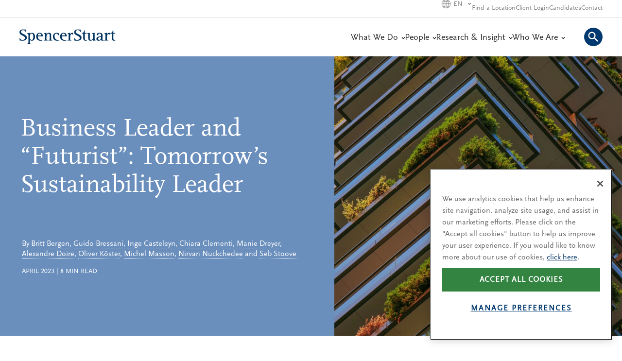

--- FILE ---
content_type: image/svg+xml
request_url: https://www.spencerstuart.com/-/media/2022/december/licensetransform/chrt1-kitelicensetotransform-nov2022-dsk.svg?h=auto&hash=4CBC0716CF5F4F379CD85BDB88402122
body_size: 15785
content:
<svg xmlns="http://www.w3.org/2000/svg" width="690" height="332" data-name="Layer 1"><g fill="#003262"><path d="M612.516 60.449h59.448v150.595h-59.448zM548.331 135.746h59.448v75.298h-59.448zM484.146 80.528h59.448v130.516h-59.448zM419.961 165.865h59.448v45.179h-59.448zM355.776 175.905h59.448v35.139h-59.448zM274.776 185.945h59.448v25.099h-59.448zM210.591 206.024h59.448v5.02h-59.448zM146.406 195.984h59.448v15.06h-59.448zM18.036 201.004h59.448v10.04H18.036z"/></g><g fill="#4d4d4f"><path d="M29.706 263.1h-1.408l1.457-9.155-.08.208c-.192.512-.192.576-.416.992l-4.387 7.955h-1.199l-1.697-7.747c-.145-.624-.176-.832-.191-1.312l-1.441 9.06h-1.2l1.665-10.564h1.712l1.89 8.451c.08.337.063.417.08.705l.096-.24c.08-.208.128-.272.224-.465l4.658-8.451h1.904l-1.665 10.564ZM36.247 261.404c-.592.736-.912 1.152-.992 1.248a1.275 1.275 0 0 0-.208.448l-.912 3.825h-1.104l.961-4.129a2.378 2.378 0 0 0-.049-1.008l-1.584-5.826 1.232-.208 1.439 5.538c1.105-1.345 1.842-2.897 1.842-3.826 0-.479-.112-.752-.528-1.312l1.136-.399c.513.64.656.96.656 1.521 0 1.072-.783 2.753-1.889 4.13ZM47.704 257.066a.777.777 0 0 0-.465-.128c-.336 0-.64.144-.992.496a4.915 4.915 0 0 0-1.248 1.937c-.16.433-.4 1.377-.48 1.921l-.288 1.809h-1.2l1.137-7.139 1.232-.208-.433 2.112c.88-1.521 1.568-2.129 2.385-2.129.337 0 .544.048.833.225l-.48 1.104ZM50.392 263.308c-1.457 0-2.418-1.152-2.418-2.913 0-2.577 1.745-4.689 3.874-4.689 1.505 0 2.433 1.136 2.433 2.977 0 2.514-1.776 4.626-3.889 4.626Zm1.296-6.627c-.673 0-1.36.496-1.856 1.345-.416.704-.641 1.537-.641 2.273 0 1.216.512 2.032 1.281 2.032 1.408 0 2.576-1.664 2.576-3.649 0-1.296-.48-2.001-1.36-2.001ZM56.854 263.1h-1.201l1.842-11.572 1.232-.209-1.873 11.781ZM63.88 258.411l-3.377 2.08c-.033.145-.033.192-.033.368 0 .881.305 1.361.865 1.361.784 0 1.856-.769 2.833-2.033l.688.704c-1.361 1.537-2.609 2.337-3.714 2.337-1.265 0-1.905-.8-1.905-2.385 0-2.801 1.825-5.234 3.938-5.234 1.041 0 1.697.528 1.697 1.36 0 .593-.288 1.009-.992 1.441Zm-.849-1.89c-1.009 0-2.032 1.233-2.369 2.85l3.025-1.905a.849.849 0 0 0 .063-.288c0-.336-.352-.656-.72-.656ZM71.335 263.1h-1.201l1.137-7.139 1.232-.208-1.168 7.347Zm1.792-10.084c-.112.528-.464.896-.864.896-.288 0-.528-.416-.528-.944 0-.064 0-.128.017-.192.111-.528.464-.896.863-.896.289 0 .529.416.529.944 0 .064 0 .128-.017.192ZM77.88 257.257c-.416-.271-.576-.352-.961-.448a2.602 2.602 0 0 0-.576-.079c-.624 0-1.12.384-1.12.864 0 .384.239.672 1.169 1.376 1.199.912 1.472 1.312 1.472 2.081 0 1.36-.944 2.177-2.513 2.177-.656 0-1.041-.096-2.049-.528l.561-1.008c.64.384 1.023.512 1.536.512.769 0 1.2-.336 1.2-.929a1.03 1.03 0 0 0-.096-.464 2.093 2.093 0 0 0-.432-.528c-.177-.144-.48-.384-.929-.736-.864-.672-1.12-1.104-1.12-1.761 0-1.232.943-2.049 2.353-2.049.336 0 .688.048 1.072.16.368.097.528.177.913.416l-.48.944ZM87.047 261.083c-.336.336-.608.592-.816.769-.544.479-1.136.928-1.601 1.2-.256.16-.368.192-.801.256-.111-.224-.176-.48-.176-.864 0-.145.016-.336.032-.576.032-.305.063-.528.08-.672l.688-4.338h-1.408l.144-.896 1.425-.112.32-2.001 1.232-.208-.353 2.209h1.521l-.16 1.009h-1.521l-.769 4.93.433-.353 1.089-1.008.352-.353.592.704-.304.305ZM90.694 263.308c-1.457 0-2.417-1.152-2.417-2.913 0-2.577 1.745-4.689 3.874-4.689 1.504 0 2.433 1.136 2.433 2.977 0 2.514-1.776 4.626-3.89 4.626Zm1.297-6.627c-.673 0-1.361.496-1.857 1.345-.416.704-.641 1.537-.641 2.273 0 1.216.513 2.032 1.281 2.032 1.408 0 2.576-1.664 2.576-3.649 0-1.296-.479-2.001-1.359-2.001ZM111.306 257.562l-.881 5.538h-1.216l.849-5.33c.031-.24.08-.576.08-.704 0-.24-.112-.385-.305-.385-.368 0-.896.368-1.568 1.104a12.823 12.823 0 0 0-1.537 1.953c-.16.256-.287.496-.367.704-.049.112-.113.353-.209.688-.08.272-.111.448-.128.561l-.224 1.408h-1.217c.912-5.746.928-5.826.928-5.923 0-.336-.111-.496-.336-.496-.352 0-.896.385-1.553 1.104-.592.641-1.152 1.345-1.536 1.938a3.27 3.27 0 0 0-.368.704 8.75 8.75 0 0 0-.336 1.265l-.225 1.408h-1.2l1.137-7.139 1.232-.208-.56 2.913c.159-.225.287-.385.383-.496.48-.656.77-.993 1.169-1.377.784-.769 1.505-1.137 2.192-1.137.816 0 1.217.4 1.217 1.232 0 .513-.127 1.217-.336 1.777 1.201-1.841 2.657-3.01 3.729-3.01.833 0 1.249.385 1.249 1.185 0 .192-.032.48-.064.721ZM118.472 263.1h-1.201l.465-2.321c-1.186 1.601-2.481 2.514-3.586 2.514-.752 0-1.201-.769-1.201-2.146 0-3.137 1.825-5.554 4.194-5.554.272 0 .56.016.864.08.4.08.688.144 1.585.384l-1.12 7.043Zm-1.361-6.515c-.607 0-.864.08-1.248.384-.912.736-1.602 2.577-1.602 4.227 0 .64.16.976.465.976.288 0 .752-.288 1.44-.928 1.297-1.217 1.696-1.969 1.969-3.682l.128-.801c-.607-.16-.8-.176-1.152-.176ZM127.704 257.562l-.865 5.538h-1.217l.85-5.33c.063-.416.079-.496.079-.593 0-.336-.112-.496-.319-.496-.369 0-.913.385-1.569 1.104a13.253 13.253 0 0 0-1.536 1.938c-.16.239-.289.479-.369.704a8.75 8.75 0 0 0-.336 1.265l-.224 1.408h-1.2l1.137-7.139 1.232-.208-.561 2.913c.16-.225.288-.385.384-.496.48-.656.769-.993 1.169-1.377.768-.769 1.504-1.137 2.177-1.137.832 0 1.216.4 1.216 1.281 0 .191-.016.432-.047.624ZM134.599 263.1h-1.2l.464-2.321c-1.184 1.601-2.48 2.514-3.585 2.514-.753 0-1.2-.769-1.2-2.146 0-3.137 1.824-5.554 4.193-5.554.271 0 .561.016.864.08.4.08.688.144 1.585.384l-1.121 7.043Zm-1.36-6.515c-.608 0-.864.08-1.248.384-.913.736-1.601 2.577-1.601 4.227 0 .64.16.976.464.976.288 0 .753-.288 1.44-.928 1.297-1.217 1.697-1.969 1.969-3.682l.129-.801c-.609-.16-.801-.176-1.153-.176ZM143.8 256.858h-1.312c.207.416.304.832.304 1.312 0 1.696-1.409 3.185-3.041 3.185-.337 0-.464-.031-.769-.159a6.815 6.815 0 0 0-.24.288c-.416.479-.607.768-.607.944 0 .224.144.271.815.271h2.306c1.328 0 1.856.416 1.856 1.425 0 1.729-1.601 3.058-3.665 3.058-1.729 0-3.025-.736-3.025-1.729 0-.607.367-1.184 1.296-1.952-.608-.16-.864-.385-.864-.736 0-.433.271-.849 1.328-2.001-.592-.4-.88-.992-.88-1.776 0-1.905 1.393-3.378 3.185-3.378.465 0 .753.048 1.249.24h1.409l.928-.096-.271 1.104Zm-2.994 6.851h-2.129c-.64.528-1.04 1.104-1.04 1.536 0 .561.673.913 1.696.913 1.457 0 2.562-.785 2.562-1.825 0-.512-.224-.624-1.089-.624Zm-.336-7.203c-1.104 0-2 1.057-2 2.369 0 .977.464 1.505 1.296 1.505 1.057 0 1.856-1.024 1.856-2.369 0-.929-.432-1.505-1.152-1.505ZM148.901 258.411l-3.377 2.08c-.031.145-.031.192-.031.368 0 .881.304 1.361.863 1.361.785 0 1.857-.769 2.834-2.033l.688.704c-1.359 1.537-2.608 2.337-3.713 2.337-1.265 0-1.904-.8-1.904-2.385 0-2.801 1.824-5.234 3.938-5.234 1.04 0 1.696.528 1.696 1.36 0 .593-.288 1.009-.993 1.441Zm-.848-1.89c-1.008 0-2.033 1.233-2.369 2.85l3.025-1.905a.856.856 0 0 0 .064-.288c0-.336-.353-.656-.721-.656ZM157.542 263.308c-1.457 0-2.418-1.152-2.418-2.913 0-2.577 1.745-4.689 3.874-4.689 1.505 0 2.433 1.136 2.433 2.977 0 2.514-1.776 4.626-3.889 4.626Zm1.296-6.627c-.673 0-1.36.496-1.856 1.345-.416.704-.641 1.537-.641 2.273 0 1.216.512 2.032 1.281 2.032 1.408 0 2.576-1.664 2.576-3.649 0-1.296-.48-2.001-1.36-2.001ZM168.487 263.1h-1.217l.544-2.817-.368.513c-.48.656-.784.977-1.168 1.36-.77.752-1.506 1.152-2.146 1.152-.849 0-1.249-.448-1.249-1.393 0-.224.017-.4.033-.528l.863-5.426 1.232-.208-.912 5.762c-.016.08-.016.177-.016.272 0 .32.096.48.305.48.367 0 .912-.385 1.568-1.089a16.01 16.01 0 0 0 1.553-1.953 4.89 4.89 0 0 0 .367-.704c.064-.16.129-.384.192-.672.064-.24.097-.433.128-.593l.209-1.296 1.232-.208-1.152 7.347ZM175.702 257.066a.774.774 0 0 0-.464-.128c-.337 0-.64.144-.993.496a4.938 4.938 0 0 0-1.248 1.937c-.16.433-.4 1.377-.48 1.921l-.287 1.809h-1.201l1.137-7.139 1.232-.208-.432 2.112c.88-1.521 1.568-2.129 2.385-2.129.336 0 .544.048.832.225l-.48 1.104ZM185.046 257.162c-.496-.432-.816-.561-1.312-.561-1.408 0-2.561 1.905-2.561 4.227 0 .96.191 1.344.672 1.344.641 0 1.537-.656 2.737-1.984l.704.592c-1.328 1.617-2.625 2.449-3.826 2.449-.992 0-1.6-.849-1.6-2.241 0-2.896 1.84-5.346 3.985-5.346.736 0 1.296.208 1.889.704l-.688.816ZM188.692 263.308c-1.456 0-2.416-1.152-2.416-2.913 0-2.577 1.744-4.689 3.873-4.689 1.504 0 2.434 1.136 2.434 2.977 0 2.514-1.777 4.626-3.891 4.626Zm1.297-6.627c-.672 0-1.36.496-1.857 1.345a4.617 4.617 0 0 0-.64 2.273c0 1.216.513 2.032 1.28 2.032 1.408 0 2.577-1.664 2.577-3.649 0-1.296-.479-2.001-1.36-2.001ZM205.304 257.562l-.88 5.538h-1.216l.848-5.33c.032-.24.08-.576.08-.704 0-.24-.111-.385-.305-.385-.367 0-.896.368-1.568 1.104a12.752 12.752 0 0 0-1.536 1.953c-.16.256-.288.496-.368.704-.048.112-.112.353-.208.688a3.89 3.89 0 0 0-.128.561l-.225 1.408h-1.217c.913-5.746.929-5.826.929-5.923 0-.336-.112-.496-.336-.496-.353 0-.896.385-1.553 1.104a15.2 15.2 0 0 0-1.536 1.938c-.16.239-.289.479-.369.704a8.75 8.75 0 0 0-.336 1.265l-.224 1.408h-1.2l1.137-7.139 1.232-.208-.561 2.913c.16-.225.288-.385.384-.496.48-.656.769-.993 1.169-1.377.784-.769 1.504-1.137 2.192-1.137.816 0 1.217.4 1.217 1.232 0 .513-.128 1.217-.337 1.777 1.201-1.841 2.658-3.01 3.73-3.01.832 0 1.248.385 1.248 1.185 0 .192-.031.48-.064.721ZM218.44 257.562l-.881 5.538h-1.216l.849-5.33c.031-.24.08-.576.08-.704 0-.24-.112-.385-.305-.385-.368 0-.896.368-1.568 1.104a12.823 12.823 0 0 0-1.537 1.953c-.16.256-.287.496-.367.704-.049.112-.113.353-.209.688-.08.272-.111.448-.128.561l-.224 1.408h-1.217c.912-5.746.928-5.826.928-5.923 0-.336-.111-.496-.336-.496-.352 0-.896.385-1.553 1.104-.592.641-1.152 1.345-1.536 1.938a3.27 3.27 0 0 0-.368.704 8.75 8.75 0 0 0-.336 1.265l-.225 1.408h-1.2l1.137-7.139 1.232-.208-.56 2.913c.159-.225.287-.385.383-.496.48-.656.77-.993 1.169-1.377.784-.769 1.505-1.137 2.192-1.137.816 0 1.217.4 1.217 1.232 0 .513-.127 1.217-.336 1.777 1.201-1.841 2.657-3.01 3.729-3.01.833 0 1.249.385 1.249 1.185 0 .192-.032.48-.064.721ZM221.429 263.1h-1.201l1.137-7.139 1.232-.208-1.168 7.347Zm1.792-10.084c-.112.528-.464.896-.864.896-.288 0-.528-.416-.528-.944 0-.064 0-.128.017-.192.111-.528.464-.896.863-.896.289 0 .529.416.529.944 0 .064 0 .128-.017.192ZM227.749 261.083c-.336.336-.607.592-.816.769-.544.479-1.137.928-1.601 1.2-.256.16-.368.192-.8.256-.112-.224-.176-.48-.176-.864 0-.145.016-.336.031-.576.032-.305.064-.528.08-.672l.688-4.338h-1.409l.145-.896 1.425-.112.319-2.001 1.232-.208-.352 2.209h1.521l-.159 1.009h-1.521l-.768 4.93.432-.353 1.088-1.008.353-.353.593.704-.305.305ZM240.36 257.562l-.881 5.538h-1.217l.849-5.33c.032-.24.08-.576.08-.704 0-.24-.112-.385-.304-.385-.369 0-.896.368-1.568 1.104a12.76 12.76 0 0 0-1.537 1.953c-.16.256-.288.496-.368.704-.048.112-.112.353-.208.688-.08.272-.112.448-.129.561l-.223 1.408h-1.217c.912-5.746.928-5.826.928-5.923 0-.336-.111-.496-.336-.496-.352 0-.896.385-1.553 1.104a15.394 15.394 0 0 0-1.537 1.938c-.16.239-.287.479-.367.704a8.5 8.5 0 0 0-.336 1.265l-.225 1.408h-1.201l1.137-7.139 1.232-.208-.56 2.913c.159-.225.288-.385.384-.496.48-.656.769-.993 1.168-1.377.785-.769 1.506-1.137 2.193-1.137.816 0 1.217.4 1.217 1.232 0 .513-.128 1.217-.336 1.777 1.2-1.841 2.656-3.01 3.729-3.01.833 0 1.249.385 1.249 1.185 0 .192-.032.48-.063.721ZM246.677 258.411l-3.377 2.08c-.031.145-.031.192-.031.368 0 .881.304 1.361.863 1.361.785 0 1.857-.769 2.834-2.033l.688.704c-1.359 1.537-2.608 2.337-3.713 2.337-1.265 0-1.904-.8-1.904-2.385 0-2.801 1.824-5.234 3.938-5.234 1.04 0 1.696.528 1.696 1.36 0 .593-.288 1.009-.993 1.441Zm-.848-1.89c-1.008 0-2.033 1.233-2.369 2.85l3.025-1.905a.856.856 0 0 0 .064-.288c0-.336-.353-.656-.721-.656ZM255.639 257.562l-.864 5.538h-1.217l.849-5.33c.063-.416.079-.496.079-.593 0-.336-.111-.496-.319-.496-.368 0-.913.385-1.569 1.104-.592.625-1.152 1.329-1.536 1.938a3.27 3.27 0 0 0-.368.704 8.75 8.75 0 0 0-.336 1.265l-.225 1.408h-1.2l1.137-7.139 1.232-.208-.56 2.913c.159-.225.287-.385.383-.496.48-.656.77-.993 1.169-1.377.769-.769 1.505-1.137 2.177-1.137.832 0 1.217.4 1.217 1.281 0 .191-.016.432-.048.624ZM260.965 261.083c-.336.336-.608.592-.816.769-.544.479-1.136.928-1.601 1.2-.256.16-.368.192-.801.256-.111-.224-.176-.48-.176-.864 0-.145.016-.336.032-.576.032-.305.063-.528.08-.672l.688-4.338h-1.408l.144-.896 1.425-.112.32-2.001 1.232-.208-.353 2.209h1.521l-.16 1.009h-1.521l-.769 4.93.433-.353 1.089-1.008.352-.353.592.704-.304.305ZM266.261 257.257c-.416-.271-.576-.352-.961-.448a2.602 2.602 0 0 0-.576-.079c-.623 0-1.119.384-1.119.864 0 .384.239.672 1.168 1.376 1.2.912 1.473 1.312 1.473 2.081 0 1.36-.945 2.177-2.514 2.177-.656 0-1.04-.096-2.049-.528l.561-1.008c.641.384 1.024.512 1.537.512.768 0 1.2-.336 1.2-.929a1.03 1.03 0 0 0-.097-.464 2.093 2.093 0 0 0-.432-.528 73.64 73.64 0 0 0-.928-.736c-.865-.672-1.121-1.104-1.121-1.761 0-1.232.944-2.049 2.354-2.049.336 0 .688.048 1.072.16.367.097.527.177.912.416l-.48.944ZM22.312 280.284c-.336.336-.607.592-.816.769-.544.479-1.137.928-1.601 1.2-.256.16-.368.192-.8.256-.112-.224-.176-.48-.176-.864 0-.145.016-.336.031-.576.032-.304.064-.528.08-.672l.688-4.338h-1.409l.145-.896 1.425-.112.319-2.001 1.232-.208-.352 2.209h1.521l-.159 1.009h-1.521l-.768 4.93.432-.353 1.088-1.008.353-.353.593.704-.305.305ZM25.959 282.508c-1.456 0-2.417-1.152-2.417-2.913 0-2.577 1.744-4.689 3.873-4.689 1.505 0 2.434 1.136 2.434 2.977 0 2.514-1.777 4.626-3.89 4.626Zm1.296-6.627c-.672 0-1.359.496-1.856 1.345a4.617 4.617 0 0 0-.64 2.273c0 1.216.512 2.032 1.28 2.032 1.408 0 2.577-1.664 2.577-3.649 0-1.296-.48-2.001-1.361-2.001ZM39.255 276.458c-.416-.271-.576-.352-.96-.448a2.61 2.61 0 0 0-.576-.079c-.624 0-1.12.384-1.12.864 0 .384.24.672 1.168 1.376 1.201.912 1.473 1.312 1.473 2.081 0 1.36-.944 2.177-2.513 2.177-.656 0-1.04-.096-2.049-.528l.56-1.008c.641.384 1.025.512 1.537.512.769 0 1.201-.336 1.201-.929 0-.176-.033-.336-.097-.464a2.098 2.098 0 0 0-.433-.528 66.768 66.768 0 0 0-.928-.736c-.865-.672-1.121-1.104-1.121-1.761 0-1.232.945-2.049 2.354-2.049.336 0 .688.048 1.072.16.368.097.528.177.912.416l-.48.944ZM46.296 282.3h-1.217l.545-2.817-.369.513a9.947 9.947 0 0 1-1.168 1.36c-.769.752-1.505 1.152-2.145 1.152-.849 0-1.249-.448-1.249-1.393 0-.224.017-.4.032-.528l.864-5.426 1.232-.208-.912 5.762c-.017.08-.017.177-.017.272 0 .32.097.48.305.48.368 0 .912-.385 1.568-1.089a16.087 16.087 0 0 0 1.553-1.953c.145-.239.271-.464.368-.704.063-.16.128-.384.192-.672.064-.24.096-.433.128-.593l.208-1.296 1.232-.208-1.152 7.347ZM52.87 276.458c-.416-.271-.576-.352-.96-.448a2.61 2.61 0 0 0-.576-.079c-.624 0-1.12.384-1.12.864 0 .384.24.672 1.168 1.376 1.201.912 1.473 1.312 1.473 2.081 0 1.36-.944 2.177-2.513 2.177-.656 0-1.04-.096-2.049-.528l.56-1.008c.641.384 1.025.512 1.537.512.769 0 1.201-.336 1.201-.929 0-.176-.033-.336-.097-.464a2.098 2.098 0 0 0-.433-.528 66.768 66.768 0 0 0-.928-.736c-.865-.672-1.121-1.104-1.121-1.761 0-1.232.945-2.049 2.354-2.049.336 0 .688.048 1.072.16.368.097.528.177.912.416l-.48.944ZM58.038 280.284c-.336.336-.607.592-.816.769-.544.479-1.137.928-1.601 1.2-.256.16-.368.192-.8.256-.112-.224-.176-.48-.176-.864 0-.145.016-.336.031-.576.032-.304.064-.528.08-.672l.688-4.338h-1.409l.145-.896 1.425-.112.319-2.001 1.232-.208-.352 2.209h1.521l-.159 1.009h-1.521l-.768 4.93.432-.353 1.088-1.008.353-.353.593.704-.305.305ZM64.679 282.3h-1.201l.465-2.321c-1.185 1.601-2.48 2.514-3.586 2.514-.752 0-1.2-.769-1.2-2.146 0-3.137 1.825-5.554 4.194-5.554.271 0 .56.016.863.08.4.08.689.144 1.586.384l-1.121 7.043Zm-1.361-6.515c-.607 0-.863.08-1.248.384-.912.736-1.601 2.577-1.601 4.227 0 .64.16.976.464.976.289 0 .753-.288 1.441-.928 1.297-1.217 1.696-1.969 1.969-3.682l.128-.801c-.608-.16-.8-.176-1.153-.176ZM68.405 282.3h-1.201l1.137-7.139 1.232-.208-1.168 7.347Zm1.792-10.084c-.112.528-.464.896-.864.896-.288 0-.528-.416-.528-.944 0-.064 0-.128.017-.192.111-.528.464-.896.863-.896.289 0 .529.416.529.944 0 .064 0 .128-.017.192ZM77.623 276.762l-.864 5.538h-1.217l.849-5.33c.063-.416.079-.496.079-.593 0-.336-.111-.496-.319-.496-.368 0-.913.385-1.569 1.104-.592.625-1.152 1.329-1.536 1.938a3.27 3.27 0 0 0-.368.704 8.75 8.75 0 0 0-.336 1.265l-.225 1.408h-1.2l1.137-7.139 1.232-.208-.56 2.913c.159-.225.287-.385.383-.496.48-.656.77-.993 1.169-1.377.769-.769 1.505-1.137 2.177-1.137.832 0 1.217.4 1.217 1.281 0 .191-.016.432-.048.624ZM84.519 282.3h-1.201l.465-2.321c-1.186 1.601-2.481 2.514-3.586 2.514-.752 0-1.201-.769-1.201-2.146 0-3.137 1.825-5.554 4.194-5.554.272 0 .56.016.864.08.4.08.688.144 1.585.384l-1.12 7.043Zm-1.361-6.515c-.607 0-.864.08-1.248.384-.912.736-1.602 2.577-1.602 4.227 0 .64.16.976.465.976.288 0 .752-.288 1.44-.928 1.297-1.217 1.696-1.969 1.969-3.682l.128-.801c-.607-.16-.8-.176-1.152-.176ZM89.477 282.508c-.208 0-.416-.016-.624-.032l-.816-.08-.576-.048-.416-.048 1.84-11.572 1.232-.208-.703 4.434c-.209 1.312-.257 1.488-.465 2.32 1.072-1.521 2.337-2.433 3.346-2.433.848 0 1.377.912 1.377 2.369 0 2.961-1.857 5.298-4.194 5.298Zm2.353-6.562c-.4 0-1.136.561-2 1.536-.256.305-.48.593-.673.896-.288.416-.416.769-.512 1.409l-.257 1.601c.336.111.736.16 1.186.16 1.6 0 2.801-1.938 2.801-4.482 0-.752-.176-1.12-.545-1.12ZM96.181 282.3H94.98l1.137-7.139 1.232-.208-1.168 7.347Zm1.792-10.084c-.112.528-.464.896-.864.896-.288 0-.528-.416-.528-.944 0-.064 0-.128.017-.192.111-.528.464-.896.863-.896.289 0 .529.416.529.944 0 .064 0 .128-.017.192ZM99.892 282.3h-1.2l1.841-11.572 1.232-.208-1.873 11.78ZM103.588 282.3h-1.2l1.137-7.139 1.232-.208-1.169 7.347Zm1.792-10.084c-.111.528-.463.896-.863.896-.289 0-.528-.416-.528-.944 0-.064 0-.128.016-.192.112-.528.464-.896.864-.896.289 0 .528.416.528.944 0 .064 0 .128-.017.192ZM109.909 280.284c-.336.336-.608.592-.816.769-.545.479-1.137.928-1.602 1.2-.256.16-.367.192-.8.256-.112-.224-.176-.48-.176-.864 0-.145.016-.336.032-.576.031-.304.063-.528.08-.672l.688-4.338h-1.408l.145-.896 1.424-.112.32-2.001 1.232-.208-.352 2.209h1.52l-.159 1.009h-1.521l-.769 4.93.433-.353 1.088-1.008.352-.353.593.704-.304.305ZM114.868 280.604c-.592.736-.912 1.152-.992 1.248a1.275 1.275 0 0 0-.208.448l-.912 3.825h-1.104l.961-4.129a2.378 2.378 0 0 0-.049-1.008l-1.584-5.826 1.232-.208 1.439 5.538c1.105-1.345 1.842-2.897 1.842-3.825 0-.48-.112-.753-.528-1.313l1.136-.399c.513.64.656.96.656 1.521 0 1.072-.783 2.753-1.889 4.13ZM127.029 282.3h-1.2l.464-2.321c-1.185 1.601-2.481 2.514-3.585 2.514-.753 0-1.201-.769-1.201-2.146 0-3.137 1.824-5.554 4.193-5.554.272 0 .561.016.865.08.4.08.688.144 1.584.384l-1.12 7.043Zm-1.36-6.515c-.608 0-.865.08-1.248.384-.913.736-1.602 2.577-1.602 4.227 0 .64.16.976.465.976.287 0 .752-.288 1.439-.928 1.297-1.217 1.697-1.969 1.969-3.682l.129-.801c-.608-.16-.801-.176-1.152-.176ZM136.262 276.762l-.864 5.538h-1.217l.849-5.33c.063-.416.079-.496.079-.593 0-.336-.111-.496-.319-.496-.368 0-.913.385-1.569 1.104-.592.625-1.152 1.329-1.536 1.938a3.27 3.27 0 0 0-.368.704 8.75 8.75 0 0 0-.336 1.265l-.225 1.408h-1.2l1.137-7.139 1.232-.208-.56 2.913c.159-.225.287-.385.383-.496.48-.656.77-.993 1.169-1.377.769-.769 1.505-1.137 2.177-1.137.832 0 1.217.4 1.217 1.281 0 .191-.016.432-.048.624ZM143.269 282.3h-1.2l.496-2.513c-.144.224-.257.384-.336.496a8.521 8.521 0 0 1-1.153 1.248c-.688.576-1.552 1.024-2.049 1.024-.8 0-1.376-.912-1.376-2.177 0-1.185.353-2.48 1.009-3.602.736-1.265 1.824-1.952 3.089-1.952.528 0 .993.111 1.456.336l.689-4.434 1.248-.208-1.873 11.78Zm-1.568-6.562c-1.505 0-2.737 2.064-2.737 4.562 0 .721.16 1.089.48 1.089.224 0 .736-.353 1.328-.881a13.393 13.393 0 0 0 1.457-1.664c.304-.433.544-.944.608-1.377l.207-1.297c-.416-.304-.815-.432-1.344-.432ZM154.324 276.266a.774.774 0 0 0-.464-.128c-.336 0-.641.144-.992.496a4.929 4.929 0 0 0-1.249 1.937 12.628 12.628 0 0 0-.479 1.921l-.289 1.809h-1.2l1.137-7.139 1.232-.208-.433 2.112c.881-1.521 1.568-2.129 2.385-2.129.337 0 .545.048.833.225l-.48 1.104ZM159.155 277.611l-3.377 2.08c-.031.145-.031.192-.031.368 0 .881.304 1.361.863 1.361.785 0 1.857-.769 2.834-2.033l.688.704c-1.359 1.537-2.608 2.337-3.713 2.337-1.265 0-1.904-.8-1.904-2.385 0-2.801 1.824-5.234 3.938-5.234 1.04 0 1.696.528 1.696 1.36 0 .593-.288 1.009-.993 1.441Zm-.848-1.89c-1.008 0-2.033 1.233-2.369 2.85l3.025-1.904a.866.866 0 0 0 .064-.289c0-.336-.353-.656-.721-.656ZM165.444 276.458c-.416-.271-.576-.352-.961-.448a2.602 2.602 0 0 0-.576-.079c-.624 0-1.12.384-1.12.864 0 .384.239.672 1.169 1.376 1.199.912 1.472 1.312 1.472 2.081 0 1.36-.944 2.177-2.513 2.177-.656 0-1.041-.096-2.049-.528l.561-1.008c.64.384 1.023.512 1.536.512.769 0 1.2-.336 1.2-.929a1.03 1.03 0 0 0-.096-.464 2.093 2.093 0 0 0-.432-.528c-.177-.144-.48-.384-.929-.736-.864-.672-1.12-1.104-1.12-1.761 0-1.232.943-2.049 2.353-2.049.336 0 .688.048 1.072.16.368.097.528.177.913.416l-.48.944ZM172.517 280.572c-.736 1.28-1.809 1.952-3.074 1.952-.527 0-.992-.096-1.456-.319l-.624 3.921h-1.201l1.729-10.964 1.248-.208-.513 2.608c.145-.208.257-.384.337-.479.336-.465.72-.881 1.152-1.249.673-.592 1.553-1.04 2.049-1.04.8 0 1.36.912 1.36 2.177 0 1.185-.352 2.48-1.008 3.602Zm-.769-4.594c-.224 0-.753.336-1.345.88-.4.368-1.088 1.152-1.457 1.648-.304.433-.527.944-.592 1.377l-.208 1.312c.416.288.816.416 1.329.416 1.52 0 2.752-2.049 2.752-4.562 0-.704-.16-1.072-.479-1.072ZM177.06 282.508c-1.457 0-2.418-1.152-2.418-2.913 0-2.577 1.745-4.689 3.874-4.689 1.505 0 2.433 1.136 2.433 2.977 0 2.514-1.776 4.626-3.889 4.626Zm1.296-6.627c-.673 0-1.36.496-1.856 1.345-.416.704-.641 1.537-.641 2.273 0 1.216.512 2.032 1.281 2.032 1.408 0 2.576-1.664 2.576-3.649 0-1.296-.48-2.001-1.36-2.001ZM189.028 276.762l-.863 5.538h-1.217l.848-5.33c.064-.416.08-.496.08-.593 0-.336-.111-.496-.32-.496-.367 0-.912.385-1.568 1.104a13.4 13.4 0 0 0-1.537 1.938c-.16.239-.287.479-.367.704a8.5 8.5 0 0 0-.336 1.265l-.225 1.408h-1.201l1.137-7.139 1.232-.208-.56 2.913c.159-.225.288-.385.384-.496.48-.656.769-.993 1.168-1.377.77-.769 1.506-1.137 2.178-1.137.832 0 1.217.4 1.217 1.281 0 .191-.017.432-.049.624ZM194.579 276.458c-.416-.271-.576-.352-.96-.448a2.61 2.61 0 0 0-.576-.079c-.624 0-1.12.384-1.12.864 0 .384.24.672 1.168 1.376 1.201.912 1.473 1.312 1.473 2.081 0 1.36-.944 2.177-2.513 2.177-.656 0-1.04-.096-2.049-.528l.56-1.008c.641.384 1.025.512 1.537.512.769 0 1.201-.336 1.201-.929 0-.176-.033-.336-.097-.464a2.098 2.098 0 0 0-.433-.528 66.768 66.768 0 0 0-.928-.736c-.865-.672-1.121-1.104-1.121-1.761 0-1.232.945-2.049 2.354-2.049.336 0 .688.048 1.072.16.368.097.528.177.912.416l-.48.944ZM197.138 282.3h-1.2l1.137-7.139 1.232-.208-1.169 7.347Zm1.793-10.084c-.111.528-.464.896-.864.896-.288 0-.528-.416-.528-.944 0-.064 0-.128.016-.192.113-.528.465-.896.865-.896.288 0 .527.416.527.944 0 .064 0 .128-.016.192ZM202.083 282.508c-.209 0-.416-.016-.625-.032l-.816-.08-.576-.048-.416-.048 1.841-11.572 1.232-.208-.704 4.434c-.208 1.312-.256 1.488-.465 2.32 1.073-1.521 2.338-2.433 3.346-2.433.849 0 1.377.912 1.377 2.369 0 2.961-1.857 5.298-4.193 5.298Zm2.353-6.562c-.4 0-1.137.561-2.001 1.536-.256.305-.48.593-.672.896-.289.416-.416.769-.513 1.409l-.256 1.601c.336.111.736.16 1.185.16 1.601 0 2.801-1.938 2.801-4.482 0-.752-.176-1.12-.544-1.12ZM208.786 282.3h-1.201l1.137-7.139 1.232-.208-1.168 7.347Zm1.792-10.084c-.112.528-.464.896-.864.896-.288 0-.528-.416-.528-.944 0-.064 0-.128.017-.192.111-.528.464-.896.863-.896.289 0 .529.416.529.944 0 .064 0 .128-.017.192ZM212.497 282.3h-1.2l1.841-11.572 1.232-.208-1.873 11.78ZM216.193 282.3h-1.2l1.137-7.139 1.232-.208-1.169 7.347Zm1.792-10.084c-.111.528-.463.896-.863.896-.289 0-.528-.416-.528-.944 0-.064 0-.128.016-.192.112-.528.464-.896.864-.896.289 0 .528.416.528.944 0 .064 0 .128-.017.192ZM222.515 280.284c-.336.336-.608.592-.816.769-.545.479-1.137.928-1.602 1.2-.256.16-.367.192-.8.256-.112-.224-.176-.48-.176-.864 0-.145.016-.336.032-.576.031-.304.063-.528.08-.672l.688-4.338h-1.408l.145-.896 1.424-.112.32-2.001 1.232-.208-.352 2.209h1.52l-.159 1.009h-1.521l-.769 4.93.433-.353 1.088-1.008.352-.353.593.704-.304.305ZM227.474 280.604c-.592.736-.912 1.152-.992 1.248a1.275 1.275 0 0 0-.208.448l-.912 3.825h-1.104l.961-4.129a2.378 2.378 0 0 0-.049-1.008l-1.584-5.826 1.232-.208 1.439 5.538c1.105-1.345 1.842-2.897 1.842-3.825 0-.48-.112-.753-.528-1.313l1.136-.399c.513.64.656.96.656 1.521 0 1.072-.783 2.753-1.889 4.13ZM236.689 282.508c-.208 0-.416-.016-.624-.032l-.816-.08-.576-.048-.416-.048 1.84-11.572 1.232-.208-.703 4.434c-.209 1.312-.257 1.488-.465 2.32 1.072-1.521 2.337-2.433 3.346-2.433.848 0 1.377.912 1.377 2.369 0 2.961-1.857 5.298-4.194 5.298Zm2.353-6.562c-.4 0-1.136.561-2 1.536-.256.305-.48.593-.673.896-.288.416-.416.769-.512 1.409l-.257 1.601c.336.111.736.16 1.186.16 1.6 0 2.801-1.938 2.801-4.482 0-.752-.176-1.12-.545-1.12ZM245.89 280.604c-.592.736-.912 1.152-.992 1.248a1.275 1.275 0 0 0-.208.448l-.912 3.825h-1.104l.961-4.129a2.378 2.378 0 0 0-.049-1.008l-1.584-5.826 1.232-.208 1.439 5.538c1.105-1.345 1.842-2.897 1.842-3.825 0-.48-.112-.753-.528-1.313l1.136-.399c.513.64.656.96.656 1.521 0 1.072-.783 2.753-1.889 4.13ZM29.851 295.962l-.881 5.538h-1.216l.849-5.33c.031-.24.08-.576.08-.704 0-.24-.112-.385-.305-.385-.368 0-.896.368-1.568 1.104a12.823 12.823 0 0 0-1.537 1.953c-.16.256-.287.496-.367.704-.049.112-.113.353-.209.688-.08.272-.111.448-.128.561l-.224 1.408h-1.217c.912-5.746.928-5.826.928-5.923 0-.336-.111-.496-.336-.496-.352 0-.896.385-1.553 1.104-.592.641-1.152 1.345-1.536 1.938a3.27 3.27 0 0 0-.368.704 8.75 8.75 0 0 0-.336 1.265l-.225 1.408h-1.2l1.137-7.139 1.232-.208-.56 2.913c.159-.225.287-.385.383-.496.48-.656.77-.993 1.169-1.377.784-.769 1.505-1.137 2.192-1.137.816 0 1.217.4 1.217 1.232 0 .513-.127 1.217-.336 1.777 1.201-1.841 2.657-3.01 3.729-3.01.833 0 1.249.385 1.249 1.185 0 .192-.032.48-.064.721ZM32.839 301.5h-1.201l1.137-7.139 1.232-.208-1.168 7.347Zm1.792-10.084c-.112.528-.464.896-.864.896-.288 0-.528-.416-.528-.944 0-.064 0-.128.017-.192.111-.528.464-.896.863-.896.289 0 .529.416.529.944 0 .064 0 .128-.017.192ZM42.057 295.962l-.864 5.538h-1.217l.849-5.33c.063-.416.079-.496.079-.593 0-.336-.111-.496-.319-.496-.368 0-.913.385-1.569 1.104-.592.625-1.152 1.329-1.536 1.938a3.27 3.27 0 0 0-.368.704 8.75 8.75 0 0 0-.336 1.265l-.225 1.408h-1.2l1.137-7.139 1.232-.208-.56 2.913c.159-.225.287-.385.383-.496.48-.656.77-.993 1.169-1.377.769-.769 1.505-1.137 2.177-1.137.832 0 1.217.4 1.217 1.281 0 .191-.016.432-.048.624ZM44.774 301.5h-1.201l1.137-7.139 1.232-.208-1.168 7.347Zm1.792-10.084c-.112.528-.464.896-.864.896-.288 0-.528-.416-.528-.944 0-.064 0-.128.017-.192.111-.528.464-.896.863-.896.289 0 .529.416.529.944 0 .064 0 .128-.017.192ZM58.634 295.962l-.881 5.538h-1.216l.849-5.33c.031-.24.08-.576.08-.704 0-.24-.112-.385-.305-.385-.368 0-.896.368-1.568 1.104a12.823 12.823 0 0 0-1.537 1.953c-.16.256-.287.496-.367.704-.049.112-.113.353-.209.688-.08.272-.111.448-.128.561l-.224 1.408h-1.217c.912-5.746.928-5.826.928-5.923 0-.336-.111-.496-.336-.496-.352 0-.896.385-1.553 1.104-.592.641-1.152 1.345-1.536 1.938a3.27 3.27 0 0 0-.368.704 8.75 8.75 0 0 0-.336 1.265l-.225 1.408h-1.2l1.137-7.139 1.232-.208-.56 2.913c.159-.225.287-.385.383-.496.48-.656.77-.993 1.169-1.377.784-.769 1.505-1.137 2.192-1.137.816 0 1.217.4 1.217 1.232 0 .513-.127 1.217-.336 1.777 1.201-1.841 2.657-3.01 3.729-3.01.833 0 1.249.385 1.249 1.185 0 .192-.032.48-.064.721ZM61.622 301.5h-1.201l1.137-7.139 1.232-.208-1.168 7.347Zm1.792-10.084c-.112.528-.464.896-.864.896-.288 0-.528-.416-.528-.944 0-.064 0-.128.017-.192.111-.528.464-.896.863-.896.289 0 .529.416.529.944 0 .064 0 .128-.017.192ZM70.023 294.858l-4.817 5.634h4.033l-.16 1.009h-5.746l.096-.608 4.818-5.634h-3.73l.16-1.009h5.443l-.097.608ZM72.038 301.5h-1.201l1.137-7.139 1.232-.208-1.168 7.347Zm1.792-10.084c-.112.528-.464.896-.864.896-.288 0-.528-.416-.528-.944 0-.064 0-.128.017-.192.111-.528.464-.896.863-.896.289 0 .529.416.529.944 0 .064 0 .128-.017.192ZM81.256 295.962l-.864 5.538h-1.217l.849-5.33c.063-.416.079-.496.079-.593 0-.336-.111-.496-.319-.496-.368 0-.913.385-1.569 1.104-.592.625-1.152 1.329-1.536 1.938a3.27 3.27 0 0 0-.368.704 8.75 8.75 0 0 0-.336 1.265l-.225 1.408h-1.2l1.137-7.139 1.232-.208-.56 2.913c.159-.225.287-.385.383-.496.48-.656.77-.993 1.169-1.377.769-.769 1.505-1.137 2.177-1.137.832 0 1.217.4 1.217 1.281 0 .191-.016.432-.048.624ZM89.447 295.258h-1.312c.208.416.304.832.304 1.312 0 1.696-1.408 3.185-3.041 3.185-.336 0-.464-.031-.768-.159a5.533 5.533 0 0 0-.24.288c-.416.479-.608.768-.608.944 0 .224.144.271.815.271h2.306c1.329 0 1.856.416 1.856 1.425 0 1.729-1.601 3.058-3.665 3.058-1.729 0-3.025-.736-3.025-1.729 0-.607.368-1.184 1.296-1.952-.607-.16-.863-.385-.863-.736 0-.433.271-.849 1.328-2.001-.592-.4-.881-.992-.881-1.776 0-1.905 1.393-3.378 3.186-3.378.465 0 .752.048 1.248.24h1.409l.929-.096-.272 1.104Zm-2.993 6.851h-2.129c-.641.528-1.041 1.104-1.041 1.536 0 .561.673.913 1.697.913 1.457 0 2.561-.785 2.561-1.825 0-.512-.224-.624-1.088-.624Zm-.336-7.203c-1.104 0-2.001 1.057-2.001 2.369 0 .977.464 1.505 1.296 1.505 1.057 0 1.857-1.024 1.857-2.369 0-.929-.432-1.505-1.152-1.505ZM97.83 299.484c-.336.336-.608.592-.816.769-.544.479-1.136.928-1.601 1.2-.256.16-.368.192-.801.256-.111-.224-.176-.48-.176-.864 0-.145.016-.336.032-.576.032-.305.063-.528.08-.672l.688-4.338h-1.408l.144-.896 1.425-.112.32-2.001 1.232-.208-.353 2.209h1.521l-.16 1.009h-1.521l-.769 4.93.433-.353 1.089-1.008.352-.353.592.704-.304.305ZM105.8 295.962l-.865 5.538h-1.217l.85-5.33c.063-.416.079-.496.079-.593 0-.336-.112-.496-.319-.496-.369 0-.913.385-1.569 1.104a13.253 13.253 0 0 0-1.536 1.938c-.16.239-.289.479-.369.704a8.75 8.75 0 0 0-.336 1.265l-.224 1.408h-1.2l1.84-11.572 1.232-.209-.703 4.435c-.24 1.536-.305 1.872-.561 2.913.16-.225.288-.385.384-.496.48-.656.769-.993 1.169-1.377.768-.769 1.504-1.137 2.177-1.137.832 0 1.216.4 1.216 1.281 0 .191-.016.432-.047.624ZM111.847 296.811l-3.377 2.08c-.033.145-.033.192-.033.368 0 .881.305 1.361.865 1.361.784 0 1.856-.769 2.833-2.033l.688.704c-1.361 1.537-2.609 2.337-3.714 2.337-1.265 0-1.905-.8-1.905-2.385 0-2.801 1.825-5.234 3.938-5.234 1.041 0 1.697.528 1.697 1.36 0 .593-.288 1.009-.992 1.441Zm-.849-1.89c-1.009 0-2.032 1.233-2.369 2.85l3.025-1.905a.849.849 0 0 0 .063-.288c0-.336-.352-.656-.72-.656ZM124.808 295.962l-.864 5.538h-1.217l.849-5.33c.064-.416.08-.496.08-.593 0-.336-.112-.496-.32-.496-.368 0-.912.385-1.568 1.104a13.331 13.331 0 0 0-1.537 1.938 3.27 3.27 0 0 0-.368.704 8.5 8.5 0 0 0-.336 1.265l-.224 1.408h-1.201l1.841-11.572 1.232-.209-.704 4.435c-.24 1.536-.305 1.872-.561 2.913.16-.225.289-.385.385-.496.48-.656.768-.993 1.168-1.377.769-.769 1.505-1.137 2.178-1.137.832 0 1.216.4 1.216 1.281 0 .191-.017.432-.048.624ZM131.702 301.5h-1.2l.464-2.321c-1.184 1.601-2.48 2.514-3.585 2.514-.753 0-1.2-.769-1.2-2.146 0-3.137 1.824-5.554 4.193-5.554.271 0 .561.016.864.08.4.08.688.144 1.585.384l-1.121 7.043Zm-1.36-6.515c-.608 0-.864.08-1.248.384-.913.736-1.601 2.577-1.601 4.227 0 .64.16.976.464.976.288 0 .753-.288 1.44-.928 1.297-1.217 1.697-1.969 1.969-3.682l.129-.801c-.609-.16-.801-.176-1.153-.176ZM138.902 295.466a.776.776 0 0 0-.464-.128c-.337 0-.641.144-.993.496a4.95 4.95 0 0 0-1.249 1.937 12.628 12.628 0 0 0-.479 1.921l-.288 1.809h-1.201l1.137-7.139 1.232-.208-.432 2.112c.881-1.521 1.568-2.129 2.385-2.129.336 0 .545.048.832.225l-.479 1.104ZM150.553 295.962l-.88 5.538h-1.217l.848-5.33c.033-.24.08-.576.08-.704 0-.24-.111-.385-.304-.385-.368 0-.896.368-1.568 1.104a12.69 12.69 0 0 0-1.536 1.953 4.32 4.32 0 0 0-.369.704c-.047.112-.111.353-.207.688-.08.272-.113.448-.129.561l-.224 1.408h-1.217c.913-5.746.929-5.826.929-5.923 0-.336-.112-.496-.336-.496-.353 0-.896.385-1.553 1.104a15.303 15.303 0 0 0-1.537 1.938 3.27 3.27 0 0 0-.368.704 8.5 8.5 0 0 0-.336 1.265l-.224 1.408h-1.201l1.137-7.139 1.232-.208-.561 2.913c.16-.225.289-.385.385-.496.48-.656.768-.993 1.168-1.377.785-.769 1.505-1.137 2.193-1.137.816 0 1.217.4 1.217 1.232 0 .513-.129 1.217-.337 1.777 1.2-1.841 2.657-3.01 3.729-3.01.832 0 1.248.385 1.248 1.185 0 .192-.031.48-.063.721ZM156.374 295.658c-.416-.271-.576-.352-.961-.448a2.602 2.602 0 0 0-.576-.079c-.624 0-1.12.384-1.12.864 0 .384.239.672 1.169 1.376 1.199.912 1.472 1.312 1.472 2.081 0 1.36-.944 2.177-2.513 2.177-.656 0-1.041-.096-2.049-.528l.561-1.008c.64.384 1.023.512 1.536.512.769 0 1.2-.336 1.2-.929a1.03 1.03 0 0 0-.096-.464 2.093 2.093 0 0 0-.432-.528c-.177-.144-.48-.384-.929-.736-.864-.672-1.12-1.104-1.12-1.761 0-1.232.943-2.049 2.353-2.049.336 0 .688.048 1.072.16.368.097.528.177.913.416l-.48.944ZM165.541 299.484c-.336.336-.608.592-.816.769-.544.479-1.136.928-1.601 1.2-.256.16-.368.192-.801.256-.111-.224-.176-.48-.176-.864 0-.145.016-.336.032-.576.032-.305.063-.528.08-.672l.688-4.338h-1.408l.144-.896 1.425-.112.32-2.001 1.232-.208-.353 2.209h1.521l-.16 1.009h-1.521l-.769 4.93.433-.353 1.089-1.008.352-.353.592.704-.304.305ZM173.511 295.962l-.865 5.538h-1.217l.85-5.33c.063-.416.079-.496.079-.593 0-.336-.112-.496-.319-.496-.369 0-.913.385-1.569 1.104a13.253 13.253 0 0 0-1.536 1.938c-.16.239-.289.479-.369.704a8.75 8.75 0 0 0-.336 1.265l-.224 1.408h-1.2l1.84-11.572 1.232-.209-.703 4.435c-.24 1.536-.305 1.872-.561 2.913.16-.225.288-.385.384-.496.48-.656.769-.993 1.169-1.377.768-.769 1.504-1.137 2.177-1.137.832 0 1.216.4 1.216 1.281 0 .191-.016.432-.047.624ZM180.405 301.5h-1.2l.464-2.321c-1.184 1.601-2.48 2.514-3.585 2.514-.753 0-1.2-.769-1.2-2.146 0-3.137 1.824-5.554 4.193-5.554.271 0 .561.016.864.08.4.08.688.144 1.585.384l-1.121 7.043Zm-1.36-6.515c-.608 0-.864.08-1.248.384-.913.736-1.601 2.577-1.601 4.227 0 .64.16.976.464.976.288 0 .753-.288 1.44-.928 1.297-1.217 1.697-1.969 1.969-3.682l.129-.801c-.609-.16-.801-.176-1.153-.176ZM186.741 299.484c-.336.336-.608.592-.816.769-.545.479-1.137.928-1.602 1.2-.256.16-.367.192-.8.256-.112-.224-.176-.48-.176-.864 0-.145.016-.336.032-.576.031-.305.063-.528.08-.672l.688-4.338h-1.408l.145-.896 1.424-.112.32-2.001 1.232-.208-.352 2.209h1.52l-.159 1.009h-1.521l-.769 4.93.433-.353 1.088-1.008.352-.353.593.704-.304.305ZM194.388 301.708c-1.456 0-2.416-1.152-2.416-2.913 0-2.577 1.744-4.689 3.873-4.689 1.504 0 2.434 1.136 2.434 2.977 0 2.514-1.777 4.626-3.891 4.626Zm1.297-6.627c-.672 0-1.36.496-1.857 1.345a4.617 4.617 0 0 0-.64 2.273c0 1.216.513 2.032 1.28 2.032 1.408 0 2.577-1.664 2.577-3.649 0-1.296-.479-2.001-1.36-2.001ZM205.333 301.5h-1.217l.545-2.817-.368.513c-.48.656-.784.977-1.169 1.36-.768.752-1.504 1.152-2.145 1.152-.848 0-1.248-.448-1.248-1.393 0-.224.016-.4.031-.528l.865-5.426 1.232-.208-.912 5.762c-.017.08-.017.177-.017.272 0 .32.097.48.304.48.369 0 .912-.385 1.568-1.089a15.82 15.82 0 0 0 1.553-1.953c.145-.239.272-.464.369-.704.063-.16.127-.384.191-.672.064-.24.096-.433.129-.593l.207-1.296 1.232-.208-1.152 7.347ZM212.549 295.466a.774.774 0 0 0-.464-.128c-.336 0-.641.144-.992.496a4.929 4.929 0 0 0-1.249 1.937 12.628 12.628 0 0 0-.479 1.921l-.289 1.809h-1.2l1.137-7.139 1.232-.208-.433 2.112c.881-1.521 1.568-2.129 2.385-2.129.337 0 .545.048.833.225l-.48 1.104ZM222.229 301.5h-1.201l.465-2.321c-1.186 1.601-2.481 2.514-3.586 2.514-.752 0-1.201-.769-1.201-2.146 0-3.137 1.825-5.554 4.194-5.554.272 0 .56.016.864.08.4.08.688.144 1.585.384l-1.12 7.043Zm-1.361-6.515c-.607 0-.864.08-1.248.384-.912.736-1.602 2.577-1.602 4.227 0 .64.16.976.465.976.288 0 .752-.288 1.44-.928 1.297-1.217 1.696-1.969 1.969-3.682l.128-.801c-.607-.16-.8-.176-1.152-.176ZM229.796 295.562c-.496-.432-.815-.561-1.312-.561-1.408 0-2.561 1.905-2.561 4.227 0 .96.192 1.344.672 1.344.641 0 1.537-.656 2.738-1.984l.703.592c-1.328 1.617-2.625 2.449-3.825 2.449-.992 0-1.601-.849-1.601-2.241 0-2.896 1.841-5.346 3.986-5.346.736 0 1.296.208 1.889.704l-.689.816ZM234.868 299.484c-.336.336-.607.592-.816.769-.544.479-1.137.928-1.601 1.2-.256.16-.368.192-.8.256-.112-.224-.176-.48-.176-.864 0-.145.016-.336.031-.576.032-.305.064-.528.08-.672l.688-4.338h-1.409l.145-.896 1.425-.112.319-2.001 1.232-.208-.352 2.209h1.521l-.159 1.009h-1.521l-.768 4.93.432-.353 1.088-1.008.353-.353.593.704-.305.305ZM237.331 301.5h-1.201l1.137-7.139 1.232-.208-1.168 7.347Zm1.793-10.084c-.112.528-.465.896-.865.896-.287 0-.527-.416-.527-.944 0-.064 0-.128.016-.192.112-.528.465-.896.864-.896.288 0 .528.416.528.944 0 .064 0 .128-.016.192ZM245.509 296.298c-.16.784-.416 1.185-1.648 2.529l-1.025 1.12c-.607.673-.959.992-1.84 1.761h-.849v-7.347l1.185-.208v5.794c.145-.16.271-.272.352-.352.145-.16.561-.625 1.232-1.377.4-.448.721-.849.977-1.185.32-.448.48-.864.48-1.36 0-.256-.031-.353-.191-.641a3.679 3.679 0 0 0-.353-.48l1.072-.399c.528.64.673.992.673 1.616 0 .176-.032.353-.064.528ZM247.651 301.5h-1.201l1.137-7.139 1.232-.208-1.168 7.347Zm1.792-10.084c-.112.528-.464.896-.864.896-.288 0-.528-.416-.528-.944 0-.064 0-.128.017-.192.111-.528.464-.896.863-.896.289 0 .529.416.529.944 0 .064 0 .128-.017.192ZM253.972 299.484c-.336.336-.607.592-.816.769-.544.479-1.137.928-1.601 1.2-.256.16-.368.192-.8.256-.112-.224-.176-.48-.176-.864 0-.145.016-.336.031-.576.032-.305.064-.528.08-.672l.688-4.338h-1.409l.145-.896 1.425-.112.319-2.001 1.232-.208-.352 2.209h1.521l-.159 1.009h-1.521l-.768 4.93.432-.353 1.088-1.008.353-.353.593.704-.305.305ZM256.435 301.5h-1.201l1.137-7.139 1.232-.208-1.168 7.347Zm1.793-10.084c-.112.528-.465.896-.865.896-.287 0-.527-.416-.527-.944 0-.064 0-.128.016-.192.112-.528.465-.896.864-.896.288 0 .528.416.528.944 0 .064 0 .128-.016.192ZM263.476 296.811l-3.377 2.08c-.032.145-.032.192-.032.368 0 .881.304 1.361.864 1.361.785 0 1.857-.769 2.834-2.033l.688.704c-1.36 1.537-2.609 2.337-3.713 2.337-1.266 0-1.905-.8-1.905-2.385 0-2.801 1.825-5.234 3.938-5.234 1.04 0 1.696.528 1.696 1.36 0 .593-.287 1.009-.992 1.441Zm-.848-1.89c-1.009 0-2.033 1.233-2.369 2.85l3.025-1.905a.875.875 0 0 0 .063-.288c0-.336-.353-.656-.72-.656ZM269.763 295.658c-.416-.271-.576-.352-.96-.448a2.61 2.61 0 0 0-.576-.079c-.624 0-1.12.384-1.12.864 0 .384.24.672 1.168 1.376 1.201.912 1.473 1.312 1.473 2.081 0 1.36-.944 2.177-2.513 2.177-.656 0-1.04-.096-2.049-.528l.56-1.008c.641.384 1.025.512 1.537.512.769 0 1.201-.336 1.201-.929 0-.176-.033-.336-.097-.464a2.098 2.098 0 0 0-.433-.528 66.768 66.768 0 0 0-.928-.736c-.865-.672-1.121-1.104-1.121-1.761 0-1.232.945-2.049 2.354-2.049.336 0 .688.048 1.072.16.368.097.528.177.912.416l-.48.944ZM29.851 315.163l-.881 5.538h-1.216l.849-5.33c.031-.24.08-.576.08-.704 0-.24-.112-.385-.305-.385-.368 0-.896.368-1.568 1.104a12.823 12.823 0 0 0-1.537 1.953c-.16.256-.287.496-.367.704-.049.112-.113.353-.209.688-.08.272-.111.448-.128.561l-.224 1.408h-1.217c.912-5.746.928-5.826.928-5.923 0-.336-.111-.496-.336-.496-.352 0-.896.385-1.553 1.104-.592.641-1.152 1.345-1.536 1.938a3.27 3.27 0 0 0-.368.704 8.75 8.75 0 0 0-.336 1.265l-.225 1.408h-1.2l1.137-7.139 1.232-.208-.56 2.913c.159-.225.287-.385.383-.496.48-.656.77-.993 1.169-1.377.784-.769 1.505-1.137 2.192-1.137.816 0 1.217.4 1.217 1.232 0 .513-.127 1.217-.336 1.777 1.201-1.841 2.657-3.01 3.729-3.01.833 0 1.249.385 1.249 1.185 0 .192-.032.48-.064.721ZM32.839 320.701h-1.201l1.137-7.139 1.232-.208-1.168 7.347Zm1.792-10.084c-.112.528-.464.896-.864.896-.288 0-.528-.416-.528-.944 0-.064 0-.128.017-.192.111-.528.464-.896.863-.896.289 0 .529.416.529.944 0 .064 0 .128-.017.192ZM42.024 314.458h-1.312c.208.416.305.832.305 1.312 0 1.696-1.409 3.185-3.042 3.185-.336 0-.464-.031-.769-.159a6.815 6.815 0 0 0-.24.288c-.416.479-.607.768-.607.944 0 .224.145.271.816.271h2.305c1.328 0 1.857.416 1.857 1.425 0 1.729-1.602 3.058-3.666 3.058-1.729 0-3.025-.736-3.025-1.729 0-.607.368-1.184 1.297-1.952-.608-.16-.865-.385-.865-.736 0-.433.272-.849 1.329-2.001-.593-.4-.88-.992-.88-1.776 0-1.905 1.393-3.378 3.185-3.378.464 0 .753.048 1.249.24h1.408l.928-.096-.271 1.104Zm-2.993 6.851h-2.129c-.64.528-1.04 1.104-1.04 1.536 0 .561.672.913 1.696.913 1.456 0 2.562-.785 2.562-1.825 0-.512-.225-.624-1.089-.624Zm-.336-7.203c-1.104 0-2.001 1.057-2.001 2.369 0 .977.465 1.505 1.297 1.505 1.057 0 1.856-1.024 1.856-2.369 0-.929-.433-1.505-1.152-1.505ZM49.305 315.163l-.864 5.538h-1.217l.849-5.33c.063-.416.079-.496.079-.593 0-.336-.111-.496-.319-.496-.368 0-.913.385-1.569 1.104-.592.625-1.152 1.329-1.536 1.938a3.27 3.27 0 0 0-.368.704 8.75 8.75 0 0 0-.336 1.265l-.225 1.408h-1.2l1.841-11.572 1.232-.208-.704 4.434c-.24 1.536-.304 1.872-.56 2.913.159-.225.287-.385.383-.496.48-.656.77-.993 1.169-1.377.769-.769 1.505-1.137 2.177-1.137.832 0 1.217.4 1.217 1.281 0 .191-.016.432-.048.624ZM54.631 318.684c-.336.336-.608.592-.816.769-.544.479-1.136.928-1.601 1.2-.256.16-.368.192-.801.256-.111-.224-.176-.48-.176-.864 0-.145.016-.336.032-.576.032-.304.063-.528.08-.672l.688-4.338h-1.408l.144-.896 1.425-.112.32-2.001 1.232-.208-.353 2.209h1.521l-.16 1.009h-1.521l-.769 4.93.433-.353 1.089-1.008.352-.353.592.704-.304.305ZM64.935 314.762c-.496-.432-.815-.561-1.312-.561-1.408 0-2.561 1.905-2.561 4.227 0 .96.192 1.344.672 1.344.641 0 1.537-.656 2.738-1.984l.703.592c-1.328 1.617-2.625 2.449-3.825 2.449-.992 0-1.601-.849-1.601-2.241 0-2.896 1.841-5.346 3.986-5.346.736 0 1.296.208 1.889.704l-.689.816ZM71.575 320.701h-1.2l.464-2.321c-1.184 1.601-2.48 2.514-3.585 2.514-.753 0-1.2-.769-1.2-2.146 0-3.137 1.824-5.554 4.193-5.554.271 0 .561.016.864.08.4.08.688.144 1.585.384l-1.121 7.043Zm-1.36-6.515c-.608 0-.864.08-1.248.384-.913.736-1.601 2.577-1.601 4.227 0 .64.16.976.464.976.288 0 .753-.288 1.44-.928 1.297-1.217 1.697-1.969 1.969-3.682l.129-.801c-.609-.16-.801-.176-1.153-.176ZM79.784 320.701h-1.217l.544-2.817-.368.513c-.48.656-.784.977-1.168 1.36-.77.752-1.506 1.152-2.146 1.152-.849 0-1.249-.448-1.249-1.393 0-.224.017-.4.033-.528l.863-5.426 1.232-.208-.912 5.762c-.016.08-.016.177-.016.272 0 .32.096.48.305.48.367 0 .912-.385 1.568-1.089a16.087 16.087 0 0 0 1.553-1.953 4.89 4.89 0 0 0 .367-.704c.064-.16.129-.384.192-.672.064-.24.097-.433.128-.593l.209-1.296 1.232-.208-1.152 7.347ZM86.358 314.858c-.416-.271-.576-.352-.96-.448a2.61 2.61 0 0 0-.576-.079c-.624 0-1.12.384-1.12.864 0 .384.24.672 1.168 1.376 1.201.912 1.473 1.312 1.473 2.081 0 1.36-.944 2.177-2.513 2.177-.656 0-1.04-.096-2.049-.528l.56-1.008c.641.384 1.025.512 1.537.512.769 0 1.201-.336 1.201-.929 0-.176-.033-.336-.097-.464a2.098 2.098 0 0 0-.433-.528 66.768 66.768 0 0 0-.928-.736c-.865-.672-1.121-1.104-1.121-1.761 0-1.232.945-2.049 2.354-2.049.336 0 .688.048 1.072.16.368.097.528.177.912.416l-.48.944ZM92.247 316.011l-3.377 2.08c-.033.145-.033.192-.033.368 0 .881.305 1.361.865 1.361.784 0 1.856-.769 2.833-2.033l.688.704c-1.361 1.537-2.609 2.337-3.714 2.337-1.265 0-1.905-.8-1.905-2.385 0-2.801 1.825-5.234 3.938-5.234 1.041 0 1.697.528 1.697 1.36 0 .593-.288 1.009-.992 1.441Zm-.849-1.89c-1.009 0-2.032 1.233-2.369 2.85l3.025-1.904a.858.858 0 0 0 .063-.289c0-.336-.352-.656-.72-.656ZM95.142 320.893c-.432 0-.801-.4-.801-.896 0-.513.448-.912 1.009-.912.448 0 .8.384.8.88 0 .513-.447.929-1.008.929Z"/></g><g fill="#4d4d4f"><path d="M509.977 263.1h-1.408l1.456-9.155-.08.208c-.191.512-.191.576-.416.992l-4.386 7.955h-1.2l-1.697-7.747c-.144-.624-.176-.832-.191-1.312l-1.441 9.06h-1.199l1.664-10.564h1.713l1.889 8.451c.08.337.064.417.08.705l.096-.24c.08-.208.128-.272.225-.465l4.658-8.451h1.904l-1.665 10.564ZM516.518 261.404c-.593.736-.912 1.152-.992 1.248a1.24 1.24 0 0 0-.208.448l-.912 3.825h-1.105l.961-4.129a2.378 2.378 0 0 0-.049-1.008l-1.584-5.826 1.232-.208 1.44 5.538c1.104-1.345 1.841-2.897 1.841-3.826 0-.479-.112-.752-.528-1.312l1.137-.399c.512.64.656.96.656 1.521 0 1.072-.784 2.753-1.889 4.13ZM527.974 257.066a.774.774 0 0 0-.464-.128c-.336 0-.641.144-.992.496a4.929 4.929 0 0 0-1.249 1.937c-.16.433-.4 1.377-.479 1.921l-.289 1.809h-1.2l1.137-7.139 1.232-.208-.433 2.112c.881-1.521 1.569-2.129 2.386-2.129.336 0 .544.048.832.225l-.48 1.104ZM530.66 263.308c-1.456 0-2.417-1.152-2.417-2.913 0-2.577 1.745-4.689 3.874-4.689 1.505 0 2.433 1.136 2.433 2.977 0 2.514-1.776 4.626-3.89 4.626Zm1.297-6.627c-.672 0-1.36.496-1.856 1.345-.416.704-.641 1.537-.641 2.273 0 1.216.513 2.032 1.28 2.032 1.409 0 2.577-1.664 2.577-3.649 0-1.296-.479-2.001-1.36-2.001ZM537.123 263.1h-1.2l1.841-11.572 1.232-.209-1.873 11.781ZM544.148 258.411l-3.378 2.08c-.031.145-.031.192-.031.368 0 .881.304 1.361.864 1.361.784 0 1.856-.769 2.833-2.033l.688.704c-1.361 1.537-2.609 2.337-3.714 2.337-1.265 0-1.905-.8-1.905-2.385 0-2.801 1.825-5.234 3.938-5.234 1.04 0 1.696.528 1.696 1.36 0 .593-.288 1.009-.992 1.441Zm-.849-1.89c-1.009 0-2.033 1.233-2.369 2.85l3.025-1.905a.856.856 0 0 0 .064-.288c0-.336-.353-.656-.721-.656ZM551.603 263.1h-1.2l1.137-7.139 1.232-.208-1.169 7.347Zm1.793-10.084c-.112.528-.464.896-.864.896-.288 0-.528-.416-.528-.944 0-.064 0-.128.017-.192.111-.528.464-.896.864-.896.288 0 .528.416.528.944 0 .064 0 .128-.017.192ZM558.148 257.257c-.417-.271-.576-.352-.961-.448a2.602 2.602 0 0 0-.576-.079c-.624 0-1.12.384-1.12.864 0 .384.24.672 1.168 1.376 1.201.912 1.473 1.312 1.473 2.081 0 1.36-.944 2.177-2.513 2.177-.656 0-1.04-.096-2.049-.528l.561-1.008c.64.384 1.024.512 1.536.512.769 0 1.2-.336 1.2-.929a1.03 1.03 0 0 0-.096-.464 2.077 2.077 0 0 0-.433-.528 66.768 66.768 0 0 0-.928-.736c-.864-.672-1.121-1.104-1.121-1.761 0-1.232.945-2.049 2.354-2.049.336 0 .688.048 1.072.16.368.097.528.177.912.416l-.479.944ZM567.315 261.083c-.336.336-.608.592-.816.769-.544.479-1.136.928-1.601 1.2-.256.16-.368.192-.8.256-.112-.224-.177-.48-.177-.864 0-.145.017-.336.032-.576.032-.305.064-.528.08-.672l.688-4.338h-1.408l.144-.896 1.425-.112.32-2.001 1.232-.208-.353 2.209h1.521l-.16 1.009h-1.521l-.769 4.93.433-.353 1.089-1.008.352-.353.593.704-.305.305ZM570.962 263.308c-1.456 0-2.417-1.152-2.417-2.913 0-2.577 1.745-4.689 3.874-4.689 1.505 0 2.433 1.136 2.433 2.977 0 2.514-1.776 4.626-3.89 4.626Zm1.297-6.627c-.672 0-1.36.496-1.856 1.345-.416.704-.641 1.537-.641 2.273 0 1.216.513 2.032 1.28 2.032 1.409 0 2.577-1.664 2.577-3.649 0-1.296-.479-2.001-1.36-2.001ZM586.34 252.84c-.576-.496-.96-.673-1.536-.673-.416 0-.784.128-1.057.368-.16.128-.288.32-.4.544-.208.385-.239.528-.384 1.473l-.208 1.297h1.505l-.16 1.009h-1.505l-1.104 6.946c-.353 2.225-1.377 3.378-2.978 3.378-.672 0-1.185-.16-1.792-.561l.656-1.009c.448.353.8.496 1.2.496.929 0 1.456-.8 1.745-2.608l1.056-6.643h-1.408l.144-.896 1.425-.112.288-1.809c.288-1.761 1.457-2.833 3.105-2.833.752 0 1.377.224 2.049.769l-.641.864ZM590.004 263.1h-1.217l.544-2.817-.368.513c-.479.656-.784.977-1.168 1.36-.769.752-1.505 1.152-2.145 1.152-.849 0-1.249-.448-1.249-1.393 0-.224.017-.4.032-.528l.864-5.426 1.232-.208-.912 5.762c-.017.08-.017.177-.017.272 0 .32.097.48.305.48.368 0 .912-.385 1.568-1.089a15.914 15.914 0 0 0 1.553-1.953c.145-.239.272-.464.368-.704.064-.16.128-.384.192-.672.063-.24.096-.433.128-.593l.208-1.296 1.232-.208-1.152 7.347ZM599.252 257.562l-.864 5.538h-1.217l.849-5.33c.063-.416.08-.496.08-.593 0-.336-.112-.496-.32-.496-.368 0-.912.385-1.568 1.104a13.331 13.331 0 0 0-1.537 1.938 3.27 3.27 0 0 0-.368.704 8.624 8.624 0 0 0-.336 1.265l-.225 1.408h-1.2l1.137-7.139 1.232-.208-.561 2.913c.16-.225.288-.385.385-.496.479-.656.768-.993 1.168-1.377.769-.769 1.505-1.137 2.177-1.137.833 0 1.217.4 1.217 1.281 0 .191-.016.432-.048.624ZM606.259 263.1h-1.2l.496-2.513c-.145.224-.256.384-.336.496a8.514 8.514 0 0 1-1.152 1.248c-.688.576-1.553 1.024-2.049 1.024-.801 0-1.377-.912-1.377-2.177 0-1.185.353-2.48 1.009-3.602.736-1.265 1.824-1.952 3.089-1.952.528 0 .992.111 1.457.336l.688-4.434 1.249-.209-1.873 11.781Zm-1.568-6.562c-1.505 0-2.737 2.064-2.737 4.562 0 .721.16 1.089.48 1.089.224 0 .736-.353 1.328-.881a13.476 13.476 0 0 0 1.457-1.664c.304-.433.544-.944.608-1.377l.208-1.297c-.416-.304-.816-.432-1.345-.432ZM614.019 263.1h-1.2l.464-2.321c-1.184 1.601-2.48 2.514-3.585 2.514-.752 0-1.2-.769-1.2-2.146 0-3.137 1.824-5.554 4.193-5.554.272 0 .561.016.864.08.4.08.688.144 1.585.384l-1.121 7.043Zm-1.36-6.515c-.608 0-.864.08-1.248.384-.912.736-1.601 2.577-1.601 4.227 0 .64.16.976.464.976.288 0 .752-.288 1.44-.928 1.297-1.217 1.697-1.969 1.969-3.682l.128-.801c-.607-.16-.8-.176-1.152-.176ZM627.893 257.562l-.88 5.538h-1.217l.849-5.33c.031-.24.08-.576.08-.704 0-.24-.112-.385-.305-.385-.368 0-.896.368-1.568 1.104a12.76 12.76 0 0 0-1.537 1.953 4.387 4.387 0 0 0-.368.704c-.048.112-.111.353-.208.688-.08.272-.111.448-.128.561l-.224 1.408h-1.217c.912-5.746.929-5.826.929-5.923 0-.336-.112-.496-.336-.496-.353 0-.896.385-1.553 1.104a15.303 15.303 0 0 0-1.537 1.938 3.27 3.27 0 0 0-.368.704 8.624 8.624 0 0 0-.336 1.265l-.225 1.408h-1.2l1.137-7.139 1.232-.208-.561 2.913c.16-.225.288-.385.385-.496.479-.656.768-.993 1.168-1.377.784-.769 1.505-1.137 2.193-1.137.816 0 1.216.4 1.216 1.232 0 .513-.128 1.217-.336 1.777 1.201-1.841 2.657-3.01 3.729-3.01.833 0 1.249.385 1.249 1.185 0 .192-.032.48-.064.721ZM634.21 258.411l-3.378 2.08c-.031.145-.031.192-.031.368 0 .881.304 1.361.864 1.361.784 0 1.856-.769 2.833-2.033l.688.704c-1.361 1.537-2.609 2.337-3.714 2.337-1.265 0-1.905-.8-1.905-2.385 0-2.801 1.825-5.234 3.938-5.234 1.04 0 1.696.528 1.696 1.36 0 .593-.288 1.009-.992 1.441Zm-.849-1.89c-1.009 0-2.033 1.233-2.369 2.85l3.025-1.905a.856.856 0 0 0 .064-.288c0-.336-.353-.656-.721-.656ZM643.171 257.562l-.864 5.538h-1.217l.849-5.33c.063-.416.08-.496.08-.593 0-.336-.112-.496-.32-.496-.368 0-.912.385-1.568 1.104a13.331 13.331 0 0 0-1.537 1.938 3.27 3.27 0 0 0-.368.704 8.624 8.624 0 0 0-.336 1.265l-.225 1.408h-1.2l1.137-7.139 1.232-.208-.561 2.913c.16-.225.288-.385.385-.496.479-.656.768-.993 1.168-1.377.769-.769 1.505-1.137 2.177-1.137.833 0 1.217.4 1.217 1.281 0 .191-.016.432-.048.624ZM648.497 261.083c-.336.336-.608.592-.816.769-.544.479-1.136.928-1.601 1.2-.256.16-.368.192-.8.256-.112-.224-.177-.48-.177-.864 0-.145.017-.336.032-.576.032-.305.064-.528.08-.672l.688-4.338h-1.408l.144-.896 1.425-.112.32-2.001 1.232-.208-.353 2.209h1.521l-.16 1.009h-1.521l-.769 4.93.433-.353 1.089-1.008.352-.353.593.704-.305.305ZM655.137 263.1h-1.2l.464-2.321c-1.184 1.601-2.48 2.514-3.585 2.514-.752 0-1.2-.769-1.2-2.146 0-3.137 1.824-5.554 4.193-5.554.272 0 .561.016.864.08.4.08.688.144 1.585.384l-1.121 7.043Zm-1.36-6.515c-.608 0-.864.08-1.248.384-.913.736-1.601 2.577-1.601 4.227 0 .64.16.976.464.976.288 0 .752-.288 1.44-.928 1.297-1.217 1.697-1.969 1.969-3.682l.128-.801c-.607-.16-.8-.176-1.152-.176ZM658.863 263.1h-1.2l1.841-11.572 1.232-.209-1.873 11.781ZM662.559 263.1h-1.2l1.841-11.572 1.232-.209-1.873 11.781ZM668.751 261.404c-.592.736-.912 1.152-.992 1.248a1.275 1.275 0 0 0-.208.448l-.912 3.825h-1.104l.96-4.129a2.415 2.415 0 0 0-.048-1.008l-1.585-5.826 1.233-.208 1.44 5.538c1.104-1.345 1.841-2.897 1.841-3.826 0-.479-.112-.752-.528-1.312l1.137-.399c.512.64.656.96.656 1.521 0 1.072-.785 2.753-1.89 4.13ZM513.302 280.284c-.336.336-.607.592-.816.769-.544.479-1.137.928-1.601 1.2-.256.16-.368.192-.8.256-.112-.224-.176-.48-.176-.864 0-.145.016-.336.031-.576.032-.304.064-.528.08-.672l.688-4.338h-1.409l.145-.896 1.425-.112.319-2.001 1.232-.208-.352 2.209h1.521l-.159 1.009h-1.521l-.768 4.93.432-.353 1.088-1.008.353-.353.593.704-.305.305ZM519.238 276.266a.777.777 0 0 0-.465-.128c-.336 0-.64.144-.992.496a4.926 4.926 0 0 0-1.248 1.937c-.16.433-.4 1.377-.48 1.921l-.288 1.809h-1.201l1.137-7.139 1.233-.208-.433 2.112c.88-1.521 1.568-2.129 2.385-2.129.336 0 .544.048.832.225l-.479 1.104ZM524.918 282.3h-1.2l.464-2.321c-1.184 1.601-2.48 2.514-3.585 2.514-.752 0-1.2-.769-1.2-2.146 0-3.137 1.824-5.554 4.193-5.554.272 0 .561.016.864.08.4.08.688.144 1.585.384l-1.121 7.043Zm-1.36-6.515c-.608 0-.864.08-1.248.384-.913.736-1.601 2.577-1.601 4.227 0 .64.16.976.464.976.288 0 .752-.288 1.44-.928 1.297-1.217 1.697-1.969 1.969-3.682l.128-.801c-.607-.16-.8-.176-1.152-.176ZM534.151 276.762l-.864 5.538h-1.217l.849-5.33c.063-.416.08-.496.08-.593 0-.336-.112-.496-.32-.496-.368 0-.912.385-1.568 1.104a13.331 13.331 0 0 0-1.537 1.938 3.27 3.27 0 0 0-.368.704 8.624 8.624 0 0 0-.336 1.265l-.225 1.408h-1.2l1.137-7.139 1.232-.208-.561 2.913c.16-.225.288-.385.385-.496.479-.656.768-.993 1.168-1.377.769-.769 1.505-1.137 2.177-1.137.833 0 1.217.4 1.217 1.281 0 .191-.016.432-.048.624ZM539.702 276.458c-.417-.271-.576-.352-.961-.448a2.61 2.61 0 0 0-.576-.079c-.624 0-1.12.384-1.12.864 0 .384.24.672 1.168 1.376 1.201.912 1.473 1.312 1.473 2.081 0 1.36-.944 2.177-2.513 2.177-.656 0-1.04-.096-2.049-.528l.561-1.008c.64.384 1.024.512 1.536.512.769 0 1.2-.336 1.2-.929a1.03 1.03 0 0 0-.096-.464 2.077 2.077 0 0 0-.433-.528 66.768 66.768 0 0 0-.928-.736c-.864-.672-1.121-1.104-1.121-1.761 0-1.232.945-2.049 2.354-2.049.336 0 .688.048 1.072.16.368.097.528.177.912.416l-.479.944Z"/><path d="M547.174 272.041c-.576-.497-.96-.673-1.536-.673-.416 0-.784.128-1.057.368-.16.128-.288.32-.4.544-.208.385-.239.528-.384 1.473l-.208 1.297h1.505l-.16 1.009h-1.505l-1.104 6.946c-.353 2.225-1.377 3.378-2.978 3.378-.672 0-1.185-.16-1.792-.561l.656-1.009c.448.353.8.496 1.2.496.929 0 1.456-.8 1.745-2.608l1.056-6.643h-1.408l.144-.896 1.425-.112.288-1.809c.288-1.761 1.457-2.833 3.105-2.833.752 0 1.377.224 2.049.769l-.641.864ZM547.54 282.508c-1.456 0-2.417-1.152-2.417-2.913 0-2.577 1.745-4.689 3.874-4.689 1.505 0 2.433 1.136 2.433 2.977 0 2.514-1.776 4.626-3.89 4.626Zm1.297-6.627c-.672 0-1.36.496-1.856 1.345-.416.704-.641 1.537-.641 2.273 0 1.216.513 2.032 1.28 2.032 1.409 0 2.577-1.664 2.577-3.649 0-1.296-.479-2.001-1.36-2.001ZM557.478 276.266a.774.774 0 0 0-.464-.128c-.336 0-.641.144-.992.496a4.929 4.929 0 0 0-1.249 1.937c-.16.433-.4 1.377-.479 1.921l-.289 1.809h-1.2l1.137-7.139 1.232-.208-.433 2.112c.881-1.521 1.569-2.129 2.386-2.129.336 0 .544.048.832.225l-.48 1.104ZM569.128 276.762l-.88 5.538h-1.217l.849-5.33c.031-.24.08-.576.08-.704 0-.24-.112-.385-.305-.385-.368 0-.896.368-1.568 1.104a12.76 12.76 0 0 0-1.537 1.953 4.387 4.387 0 0 0-.368.704c-.048.112-.111.353-.208.688-.08.272-.111.448-.128.561l-.224 1.408h-1.217c.912-5.746.929-5.826.929-5.923 0-.336-.112-.496-.336-.496-.353 0-.896.385-1.553 1.104a15.303 15.303 0 0 0-1.537 1.938 3.27 3.27 0 0 0-.368.704 8.624 8.624 0 0 0-.336 1.265l-.225 1.408h-1.2l1.137-7.139 1.232-.208-.561 2.913c.16-.225.288-.385.385-.496.479-.656.768-.993 1.168-1.377.784-.769 1.505-1.137 2.193-1.137.816 0 1.216.4 1.216 1.232 0 .513-.128 1.217-.336 1.777 1.201-1.841 2.657-3.01 3.729-3.01.833 0 1.249.385 1.249 1.185 0 .192-.032.48-.064.721ZM581.3 282.508c-1.456 0-2.417-1.152-2.417-2.913 0-2.577 1.745-4.689 3.874-4.689 1.505 0 2.433 1.136 2.433 2.977 0 2.514-1.776 4.626-3.89 4.626Zm1.297-6.627c-.672 0-1.36.496-1.856 1.345-.416.704-.641 1.537-.641 2.273 0 1.216.513 2.032 1.28 2.032 1.409 0 2.577-1.664 2.577-3.649 0-1.296-.479-2.001-1.36-2.001ZM592.246 282.3h-1.217l.544-2.817-.368.513c-.479.656-.784.977-1.168 1.36-.769.752-1.505 1.152-2.145 1.152-.849 0-1.249-.448-1.249-1.393 0-.224.017-.4.032-.528l.864-5.426 1.232-.208-.912 5.762c-.017.08-.017.177-.017.272 0 .32.097.48.305.48.368 0 .912-.385 1.568-1.089a15.99 15.99 0 0 0 1.553-1.953c.145-.239.272-.464.368-.704.064-.16.128-.384.192-.672.063-.24.096-.433.128-.593l.208-1.296 1.232-.208-1.152 7.347ZM599.461 276.266a.774.774 0 0 0-.464-.128c-.336 0-.641.144-.992.496a4.929 4.929 0 0 0-1.249 1.937c-.16.433-.4 1.377-.479 1.921l-.289 1.809h-1.2l1.137-7.139 1.232-.208-.433 2.112c.881-1.521 1.569-2.129 2.386-2.129.336 0 .544.048.832.225l-.48 1.104ZM606.196 282.508c-.209 0-.417-.016-.625-.032l-.816-.08-.576-.048-.416-.048 1.841-11.572 1.232-.208-.704 4.434c-.208 1.312-.256 1.488-.464 2.32 1.072-1.521 2.337-2.433 3.345-2.433.849 0 1.377.912 1.377 2.369 0 2.961-1.856 5.298-4.193 5.298Zm2.353-6.562c-.4 0-1.137.561-2.001 1.536-.256.305-.48.593-.672.896-.288.416-.416.769-.513 1.409l-.256 1.601c.336.111.736.16 1.185.16 1.601 0 2.801-1.938 2.801-4.482 0-.752-.176-1.12-.544-1.12ZM617.381 282.3h-1.217l.544-2.817-.368.513c-.479.656-.784.977-1.168 1.36-.769.752-1.505 1.152-2.145 1.152-.849 0-1.249-.448-1.249-1.393 0-.224.017-.4.032-.528l.864-5.426 1.232-.208-.912 5.762c-.017.08-.017.177-.017.272 0 .32.097.48.305.48.368 0 .912-.385 1.568-1.089a15.99 15.99 0 0 0 1.553-1.953c.145-.239.272-.464.368-.704.064-.16.128-.384.192-.672.063-.24.096-.433.128-.593l.208-1.296 1.232-.208-1.152 7.347ZM623.956 276.458c-.417-.271-.576-.352-.961-.448a2.61 2.61 0 0 0-.576-.079c-.624 0-1.12.384-1.12.864 0 .384.24.672 1.168 1.376 1.201.912 1.473 1.312 1.473 2.081 0 1.36-.944 2.177-2.513 2.177-.656 0-1.04-.096-2.049-.528l.561-1.008c.64.384 1.024.512 1.536.512.769 0 1.2-.336 1.2-.929a1.03 1.03 0 0 0-.096-.464 2.077 2.077 0 0 0-.433-.528 66.768 66.768 0 0 0-.928-.736c-.864-.672-1.121-1.104-1.121-1.761 0-1.232.945-2.049 2.354-2.049.336 0 .688.048 1.072.16.368.097.528.177.912.416l-.479.944ZM626.514 282.3h-1.2l1.137-7.139 1.232-.208-1.169 7.347Zm1.793-10.084c-.111.528-.464.896-.864.896-.288 0-.528-.416-.528-.944 0-.064 0-.128.017-.192.111-.528.464-.896.864-.896.288 0 .528.416.528.944 0 .064 0 .128-.017.192ZM635.732 276.762l-.864 5.538h-1.217l.849-5.33c.063-.416.08-.496.08-.593 0-.336-.112-.496-.32-.496-.368 0-.912.385-1.568 1.104a13.331 13.331 0 0 0-1.537 1.938 3.27 3.27 0 0 0-.368.704 8.624 8.624 0 0 0-.336 1.265l-.225 1.408h-1.2l1.137-7.139 1.232-.208-.561 2.913c.16-.225.288-.385.385-.496.479-.656.768-.993 1.168-1.377.769-.769 1.505-1.137 2.177-1.137.833 0 1.217.4 1.217 1.281 0 .191-.016.432-.048.624ZM641.779 277.611l-3.378 2.08c-.031.145-.031.192-.031.368 0 .881.304 1.361.864 1.361.784 0 1.856-.769 2.833-2.033l.688.704c-1.361 1.537-2.609 2.337-3.714 2.337-1.265 0-1.905-.8-1.905-2.385 0-2.801 1.825-5.234 3.938-5.234 1.04 0 1.696.528 1.696 1.36 0 .593-.288 1.009-.992 1.441Zm-.849-1.89c-1.009 0-2.033 1.233-2.369 2.85l3.025-1.904a.866.866 0 0 0 .064-.289c0-.336-.353-.656-.721-.656ZM648.067 276.458c-.417-.271-.576-.352-.961-.448a2.61 2.61 0 0 0-.576-.079c-.624 0-1.12.384-1.12.864 0 .384.24.672 1.168 1.376 1.201.912 1.473 1.312 1.473 2.081 0 1.36-.944 2.177-2.513 2.177-.656 0-1.04-.096-2.049-.528l.561-1.008c.64.384 1.024.512 1.536.512.769 0 1.2-.336 1.2-.929a1.03 1.03 0 0 0-.096-.464 2.077 2.077 0 0 0-.433-.528 66.768 66.768 0 0 0-.928-.736c-.864-.672-1.121-1.104-1.121-1.761 0-1.232.945-2.049 2.354-2.049.336 0 .688.048 1.072.16.368.097.528.177.912.416l-.479.944ZM653.459 276.458c-.417-.271-.576-.352-.961-.448a2.602 2.602 0 0 0-.576-.079c-.624 0-1.12.384-1.12.864 0 .384.24.672 1.168 1.376 1.201.912 1.473 1.312 1.473 2.081 0 1.36-.944 2.177-2.513 2.177-.656 0-1.04-.096-2.049-.528l.561-1.008c.64.384 1.024.512 1.536.512.769 0 1.2-.336 1.2-.929a1.03 1.03 0 0 0-.096-.464 2.077 2.077 0 0 0-.433-.528 66.768 66.768 0 0 0-.928-.736c-.864-.672-1.121-1.104-1.121-1.761 0-1.232.945-2.049 2.354-2.049.336 0 .688.048 1.072.16.368.097.528.177.912.416l-.479.944ZM662.626 280.284c-.336.336-.608.592-.816.769-.544.479-1.136.928-1.601 1.2-.256.16-.368.192-.8.256-.112-.224-.177-.48-.177-.864 0-.145.017-.336.032-.576.032-.304.064-.528.08-.672l.688-4.338h-1.408l.144-.896 1.425-.112.32-2.001 1.232-.208-.353 2.209h1.521l-.16 1.009h-1.521l-.769 4.93.433-.353 1.089-1.008.352-.353.593.704-.305.305ZM666.272 282.508c-1.456 0-2.417-1.152-2.417-2.913 0-2.577 1.745-4.689 3.874-4.689 1.505 0 2.433 1.136 2.433 2.977 0 2.514-1.776 4.626-3.89 4.626Zm1.297-6.627c-.672 0-1.36.496-1.856 1.345-.416.704-.641 1.537-.641 2.273 0 1.216.513 2.032 1.28 2.032 1.409 0 2.577-1.664 2.577-3.649 0-1.296-.479-2.001-1.36-2.001ZM519.43 301.708c-.209 0-.417-.016-.625-.032l-.816-.08-.576-.048-.416-.048 1.841-11.572 1.232-.209-.704 4.435c-.208 1.312-.256 1.488-.464 2.32 1.072-1.521 2.337-2.433 3.345-2.433.849 0 1.377.912 1.377 2.369 0 2.961-1.856 5.298-4.193 5.298Zm2.353-6.562c-.4 0-1.137.561-2.001 1.536-.256.305-.48.593-.672.896-.288.416-.416.769-.513 1.409l-.256 1.601c.336.111.736.16 1.185.16 1.601 0 2.801-1.938 2.801-4.482 0-.752-.176-1.12-.544-1.12ZM529.462 296.811l-3.378 2.08c-.031.145-.031.192-.031.368 0 .881.304 1.361.864 1.361.784 0 1.856-.769 2.833-2.033l.688.704c-1.361 1.537-2.609 2.337-3.714 2.337-1.265 0-1.905-.8-1.905-2.385 0-2.801 1.825-5.234 3.938-5.234 1.04 0 1.696.528 1.696 1.36 0 .593-.288 1.009-.992 1.441Zm-.849-1.89c-1.009 0-2.033 1.233-2.369 2.85l3.025-1.905a.856.856 0 0 0 .064-.288c0-.336-.353-.656-.721-.656ZM539.75 295.658c-.417-.271-.576-.352-.961-.448a2.602 2.602 0 0 0-.576-.079c-.624 0-1.12.384-1.12.864 0 .384.24.672 1.168 1.376 1.201.912 1.473 1.312 1.473 2.081 0 1.36-.944 2.177-2.513 2.177-.656 0-1.04-.096-2.049-.528l.561-1.008c.64.384 1.024.512 1.536.512.769 0 1.2-.336 1.2-.929a1.03 1.03 0 0 0-.096-.464 2.077 2.077 0 0 0-.433-.528 66.768 66.768 0 0 0-.928-.736c-.864-.672-1.121-1.104-1.121-1.761 0-1.232.945-2.049 2.354-2.049.336 0 .688.048 1.072.16.368.097.528.177.912.416l-.479.944ZM546.79 301.5h-1.217l.544-2.817-.368.513c-.479.656-.784.977-1.168 1.36-.769.752-1.505 1.152-2.145 1.152-.849 0-1.249-.448-1.249-1.393 0-.224.017-.4.032-.528l.864-5.426 1.232-.208-.912 5.762c-.017.08-.017.177-.017.272 0 .32.097.48.305.48.368 0 .912-.385 1.568-1.089a15.914 15.914 0 0 0 1.553-1.953c.145-.239.272-.464.368-.704.064-.16.128-.384.192-.672.063-.24.096-.433.128-.593l.208-1.296 1.232-.208-1.152 7.347ZM553.365 295.658c-.417-.271-.576-.352-.961-.448a2.602 2.602 0 0 0-.576-.079c-.624 0-1.12.384-1.12.864 0 .384.24.672 1.168 1.376 1.201.912 1.473 1.312 1.473 2.081 0 1.36-.944 2.177-2.513 2.177-.656 0-1.04-.096-2.049-.528l.561-1.008c.64.384 1.024.512 1.536.512.769 0 1.2-.336 1.2-.929a1.03 1.03 0 0 0-.096-.464 2.077 2.077 0 0 0-.433-.528 66.768 66.768 0 0 0-.928-.736c-.864-.672-1.121-1.104-1.121-1.761 0-1.232.945-2.049 2.354-2.049.336 0 .688.048 1.072.16.368.097.528.177.912.416l-.479.944ZM558.532 299.484c-.336.336-.608.592-.816.769-.544.479-1.136.928-1.601 1.2-.256.16-.368.192-.8.256-.112-.224-.177-.48-.177-.864 0-.145.017-.336.032-.576.032-.305.064-.528.08-.672l.688-4.338h-1.408l.144-.896 1.425-.112.32-2.001 1.232-.208-.353 2.209h1.521l-.16 1.009h-1.521l-.769 4.93.433-.353 1.089-1.008.352-.353.593.704-.305.305ZM565.172 301.5h-1.2l.464-2.321c-1.184 1.601-2.48 2.514-3.585 2.514-.752 0-1.2-.769-1.2-2.146 0-3.137 1.824-5.554 4.193-5.554.272 0 .561.016.864.08.4.08.688.144 1.585.384l-1.121 7.043Zm-1.36-6.515c-.608 0-.864.08-1.248.384-.913.736-1.601 2.577-1.601 4.227 0 .64.16.976.464.976.288 0 .752-.288 1.44-.928 1.297-1.217 1.697-1.969 1.969-3.682l.128-.801c-.607-.16-.8-.176-1.152-.176ZM568.898 301.5h-1.2l1.137-7.139 1.232-.208-1.169 7.347Zm1.793-10.084c-.111.528-.464.896-.864.896-.288 0-.528-.416-.528-.944 0-.064 0-.128.017-.192.111-.528.464-.896.864-.896.288 0 .528.416.528.944 0 .064 0 .128-.017.192ZM578.117 295.962l-.864 5.538h-1.217l.849-5.33c.063-.416.08-.496.08-.593 0-.336-.112-.496-.32-.496-.368 0-.912.385-1.568 1.104a13.331 13.331 0 0 0-1.537 1.938 3.27 3.27 0 0 0-.368.704 8.624 8.624 0 0 0-.336 1.265l-.225 1.408h-1.2l1.137-7.139 1.232-.208-.561 2.913c.16-.225.288-.385.385-.496.479-.656.768-.993 1.168-1.377.769-.769 1.505-1.137 2.177-1.137.833 0 1.217.4 1.217 1.281 0 .191-.016.432-.048.624ZM585.012 301.5h-1.2l.464-2.321c-1.184 1.601-2.48 2.514-3.585 2.514-.752 0-1.2-.769-1.2-2.146 0-3.137 1.824-5.554 4.193-5.554.272 0 .561.016.864.08.4.08.688.144 1.585.384l-1.121 7.043Zm-1.36-6.515c-.608 0-.864.08-1.248.384-.913.736-1.601 2.577-1.601 4.227 0 .64.16.976.464.976.288 0 .752-.288 1.44-.928 1.297-1.217 1.697-1.969 1.969-3.682l.128-.801c-.607-.16-.8-.176-1.152-.176ZM589.972 301.708c-.209 0-.417-.016-.625-.032l-.816-.08-.576-.048-.416-.048 1.841-11.572 1.232-.209-.704 4.435c-.208 1.312-.256 1.488-.464 2.32 1.072-1.521 2.337-2.433 3.345-2.433.849 0 1.377.912 1.377 2.369 0 2.961-1.856 5.298-4.193 5.298Zm2.353-6.562c-.4 0-1.137.561-2.001 1.536-.256.305-.48.593-.672.896-.288.416-.416.769-.513 1.409l-.256 1.601c.336.111.736.16 1.185.16 1.601 0 2.801-1.938 2.801-4.482 0-.752-.176-1.12-.544-1.12ZM596.674 301.5h-1.2l1.841-11.572 1.232-.209-1.873 11.781ZM603.699 296.811l-3.378 2.08c-.031.145-.031.192-.031.368 0 .881.304 1.361.864 1.361.784 0 1.856-.769 2.833-2.033l.688.704c-1.361 1.537-2.609 2.337-3.714 2.337-1.265 0-1.905-.8-1.905-2.385 0-2.801 1.825-5.234 3.938-5.234 1.04 0 1.696.528 1.696 1.36 0 .593-.288 1.009-.992 1.441Zm-.849-1.89c-1.009 0-2.033 1.233-2.369 2.85l3.025-1.905a.856.856 0 0 0 .064-.288c0-.336-.353-.656-.721-.656ZM615.331 301.5h-1.2l.464-2.321c-1.184 1.601-2.48 2.514-3.585 2.514-.752 0-1.2-.769-1.2-2.146 0-3.137 1.824-5.554 4.193-5.554.272 0 .561.016.864.08.4.08.688.144 1.585.384l-1.121 7.043Zm-1.36-6.515c-.608 0-.864.08-1.248.384-.912.736-1.601 2.577-1.601 4.227 0 .64.16.976.464.976.288 0 .752-.288 1.44-.928 1.297-1.217 1.697-1.969 1.969-3.682l.128-.801c-.607-.16-.8-.176-1.152-.176ZM624.563 295.962l-.864 5.538h-1.217l.849-5.33c.063-.416.08-.496.08-.593 0-.336-.112-.496-.32-.496-.368 0-.912.385-1.568 1.104a13.331 13.331 0 0 0-1.537 1.938 3.27 3.27 0 0 0-.368.704 8.624 8.624 0 0 0-.336 1.265l-.225 1.408h-1.2l1.137-7.139 1.232-.208-.561 2.913c.16-.225.288-.385.385-.496.479-.656.768-.993 1.168-1.377.769-.769 1.505-1.137 2.177-1.137.833 0 1.217.4 1.217 1.281 0 .191-.016.432-.048.624ZM631.57 301.5h-1.2l.496-2.513c-.145.224-.256.384-.336.496a8.514 8.514 0 0 1-1.152 1.248c-.688.576-1.553 1.024-2.049 1.024-.801 0-1.377-.912-1.377-2.177 0-1.185.353-2.48 1.009-3.602.736-1.265 1.824-1.952 3.089-1.952.528 0 .992.111 1.457.336l.688-4.434 1.249-.209-1.873 11.781Zm-1.568-6.562c-1.505 0-2.737 2.064-2.737 4.562 0 .721.16 1.089.48 1.089.224 0 .736-.353 1.328-.881a13.476 13.476 0 0 0 1.457-1.664c.304-.433.544-.944.608-1.377l.208-1.297c-.416-.304-.816-.432-1.345-.432ZM644.451 291.432c-.816-.688-1.217-.864-1.937-.864-.465 0-.801.112-1.073.368a1.184 1.184 0 0 0-.368.528c-.144.368-.304 1.009-.384 1.488l-.208 1.297h2.769l1.201-.096-1.104 7.347h-1.2l.96-6.242h-2.785l-1.104 6.946c-.336 2.113-1.473 3.378-3.041 3.378-.624 0-1.152-.16-1.729-.561l.64-.912c.433.288.816.416 1.185.416.944 0 1.488-.816 1.777-2.625l1.056-6.643h-1.408l.144-.896 1.425-.112.288-1.809c.272-1.729 1.489-2.833 3.105-2.833.769 0 1.44.256 2.401.928l-.608.896ZM649.554 299.484c-.336.336-.608.592-.816.769-.544.479-1.136.928-1.601 1.2-.256.16-.368.192-.8.256-.112-.224-.177-.48-.177-.864 0-.145.017-.336.032-.576.032-.305.064-.528.08-.672l.688-4.338h-1.408l.144-.896 1.425-.112.32-2.001 1.232-.208-.353 2.209h1.521l-.16 1.009h-1.521l-.769 4.93.433-.353 1.089-1.008.352-.353.593.704-.305.305ZM660.93 291.241c-.576-.496-.96-.673-1.536-.673-.416 0-.784.128-1.057.368-.16.128-.288.32-.4.544-.208.385-.239.528-.384 1.473l-.208 1.297h1.505l-.16 1.009h-1.505l-1.104 6.946c-.353 2.225-1.377 3.378-2.978 3.378-.672 0-1.185-.16-1.792-.561l.656-1.009c.448.353.8.496 1.2.496.929 0 1.456-.8 1.745-2.608l1.056-6.643h-1.408l.144-.896 1.425-.112.288-1.809c.288-1.761 1.457-2.833 3.105-2.833.752 0 1.377.224 2.049.769l-.641.864ZM661.296 301.708c-1.456 0-2.417-1.152-2.417-2.913 0-2.577 1.745-4.689 3.874-4.689 1.505 0 2.433 1.136 2.433 2.977 0 2.514-1.776 4.626-3.89 4.626Zm1.297-6.627c-.672 0-1.36.496-1.856 1.345-.416.704-.641 1.537-.641 2.273 0 1.216.513 2.032 1.28 2.032 1.409 0 2.577-1.664 2.577-3.649 0-1.296-.479-2.001-1.36-2.001ZM671.233 295.466a.774.774 0 0 0-.464-.128c-.336 0-.641.144-.992.496a4.929 4.929 0 0 0-1.249 1.937c-.16.433-.4 1.377-.479 1.921l-.289 1.809h-1.2l1.137-7.139 1.232-.208-.433 2.112c.881-1.521 1.569-2.129 2.386-2.129.336 0 .544.048.832.225l-.48 1.104ZM609.876 318.684c-.336.336-.608.592-.816.769-.544.479-1.136.928-1.601 1.2-.256.16-.368.192-.8.256-.112-.224-.177-.48-.177-.864 0-.145.017-.336.032-.576.032-.304.064-.528.08-.672l.688-4.338h-1.408l.144-.896 1.425-.112.32-2.001 1.232-.208-.353 2.209h1.521l-.16 1.009h-1.521l-.769 4.93.433-.353 1.089-1.008.352-.353.593.704-.305.305ZM617.845 315.163l-.864 5.538h-1.217l.849-5.33c.063-.416.08-.496.08-.593 0-.336-.112-.496-.32-.496-.368 0-.912.385-1.568 1.104a13.331 13.331 0 0 0-1.537 1.938 3.27 3.27 0 0 0-.368.704 8.624 8.624 0 0 0-.336 1.265l-.225 1.408h-1.2l1.841-11.572 1.232-.208-.704 4.434c-.24 1.536-.304 1.872-.561 2.913.16-.225.288-.385.385-.496.479-.656.768-.993 1.168-1.377.769-.769 1.505-1.137 2.177-1.137.833 0 1.217.4 1.217 1.281 0 .191-.016.432-.048.624ZM623.892 316.011l-3.378 2.08c-.031.145-.031.192-.031.368 0 .881.304 1.361.864 1.361.784 0 1.856-.769 2.833-2.033l.688.704c-1.361 1.537-2.609 2.337-3.714 2.337-1.265 0-1.905-.8-1.905-2.385 0-2.801 1.825-5.234 3.938-5.234 1.04 0 1.696.528 1.696 1.36 0 .593-.288 1.009-.992 1.441Zm-.849-1.89c-1.009 0-2.033 1.233-2.369 2.85l3.025-1.904a.866.866 0 0 0 .064-.289c0-.336-.353-.656-.721-.656ZM636.26 310.441c-.576-.497-.96-.673-1.536-.673-.416 0-.784.128-1.057.368-.16.128-.288.32-.4.544-.208.385-.239.528-.384 1.473l-.208 1.297h1.505l-.16 1.009h-1.505l-1.104 6.946c-.353 2.225-1.377 3.378-2.978 3.378-.672 0-1.185-.16-1.792-.561l.656-1.009c.448.353.8.496 1.2.496.929 0 1.456-.8 1.745-2.608l1.056-6.643h-1.408l.144-.896 1.425-.112.288-1.809c.288-1.761 1.457-2.833 3.105-2.833.752 0 1.377.224 2.049.769l-.641.864ZM639.924 320.701h-1.217l.544-2.817-.368.513c-.479.656-.784.977-1.168 1.36-.769.752-1.505 1.152-2.145 1.152-.849 0-1.249-.448-1.249-1.393 0-.224.017-.4.032-.528l.864-5.426 1.232-.208-.912 5.762c-.017.08-.017.177-.017.272 0 .32.097.48.305.48.368 0 .912-.385 1.568-1.089a15.99 15.99 0 0 0 1.553-1.953c.145-.239.272-.464.368-.704.064-.16.128-.384.192-.672.063-.24.096-.433.128-.593l.208-1.296 1.232-.208-1.152 7.347ZM646.274 318.684c-.336.336-.608.592-.816.769-.544.479-1.136.928-1.601 1.2-.256.16-.368.192-.8.256-.112-.224-.177-.48-.177-.864 0-.145.017-.336.032-.576.032-.304.064-.528.08-.672l.688-4.338h-1.408l.144-.896 1.425-.112.32-2.001 1.232-.208-.353 2.209h1.521l-.16 1.009h-1.521l-.769 4.93.433-.353 1.089-1.008.352-.353.593.704-.305.305ZM653.219 320.701h-1.217l.544-2.817-.368.513c-.479.656-.784.977-1.168 1.36-.769.752-1.505 1.152-2.145 1.152-.849 0-1.249-.448-1.249-1.393 0-.224.017-.4.032-.528l.864-5.426 1.232-.208-.912 5.762c-.017.08-.017.177-.017.272 0 .32.097.48.305.48.368 0 .912-.385 1.568-1.089a15.99 15.99 0 0 0 1.553-1.953c.145-.239.272-.464.368-.704.064-.16.128-.384.192-.672.063-.24.096-.433.128-.593l.208-1.296 1.232-.208-1.152 7.347ZM660.434 314.667a.774.774 0 0 0-.464-.128c-.336 0-.641.144-.992.496a4.929 4.929 0 0 0-1.249 1.937c-.16.433-.4 1.377-.479 1.921l-.289 1.809h-1.2l1.137-7.139 1.232-.208-.433 2.112c.881-1.521 1.569-2.129 2.386-2.129.336 0 .544.048.832.225l-.48 1.104ZM665.266 316.011l-3.378 2.08c-.031.145-.031.192-.031.368 0 .881.304 1.361.864 1.361.784 0 1.856-.769 2.833-2.033l.688.704c-1.361 1.537-2.609 2.337-3.714 2.337-1.265 0-1.905-.8-1.905-2.385 0-2.801 1.825-5.234 3.938-5.234 1.04 0 1.696.528 1.696 1.36 0 .593-.288 1.009-.992 1.441Zm-.849-1.89c-1.009 0-2.033 1.233-2.369 2.85l3.025-1.904a.866.866 0 0 0 .064-.289c0-.336-.353-.656-.721-.656ZM668.16 320.893c-.433 0-.801-.4-.801-.896 0-.513.448-.912 1.009-.912.448 0 .8.384.8.88 0 .513-.448.929-1.008.929Z"/></g><path fill="#4d4d4f" d="M47.642 228.631v-9.364h-2.209v-1.2h3.521v10.564h-1.312ZM108.519 228.631v-.624l2.561-3.201c.48-.593.929-1.217 1.361-1.857.576-.864.768-1.376.768-2.097 0-1.088-.544-1.681-1.521-1.681-.368 0-.72.08-1.009.225-.399.208-.543.319-1.408 1.088l-.801-.912c.24-.208.449-.384.641-.528.881-.704 1.713-1.009 2.689-1.009 1.681 0 2.705 1.073 2.705 2.834 0 .416-.049.784-.16 1.104-.208.656-.816 1.632-1.457 2.433l-2.416 3.025h4.434v1.2h-6.387ZM175.354 228.776c-.752 0-1.216-.129-2.192-.641l.513-1.12c.912.479 1.312.624 1.824.624 1.137 0 1.984-.912 1.984-2.161 0-1.089-.736-1.776-1.904-1.776h-.704v-.913c.769-.288 1.056-.479 1.456-.944.416-.464.641-1.024.641-1.536 0-.752-.416-1.2-1.104-1.2-.56 0-.864.144-1.792.864l-.705-.896c.705-.544.977-.721 1.361-.881.399-.16.928-.256 1.424-.256 1.345 0 2.225.881 2.225 2.193 0 .576-.144 1.04-.464 1.552-.288.433-.479.625-1.024 1.009 1.201.176 1.984 1.217 1.984 2.642 0 1.937-1.536 3.441-3.521 3.441ZM242.333 225.911v2.721h-1.2v-2.721h-4.338v-.801l4.737-7.043h.801v6.739h1.312v1.104h-1.312Zm-1.2-5.234-2.817 4.13h2.817v-4.13ZM304.149 228.839c-.368 0-.736-.048-1.088-.144-.561-.145-.833-.272-1.473-.673l.607-1.104c.881.561 1.249.704 1.842.704 1.216 0 2.096-.96 2.096-2.305 0-1.168-.496-1.873-1.504-2.192-.592-.192-.961-.225-2.113-.225h-.111v-4.834h4.625v1.2h-3.329v2.529c1.473.08 2.032.256 2.657.801.688.608 1.041 1.488 1.041 2.625 0 2.097-1.361 3.617-3.25 3.617ZM385.646 228.872c-2.145 0-3.361-1.793-3.361-4.93 0-1.938.432-3.313 1.377-4.45a4.165 4.165 0 0 1 1.36-1.072c.72-.353 1.296-.513 2.673-.448l.32.016v1.169h-.145c-1.248 0-1.76.111-2.465.464-.336.176-.641.4-.88.704-.48.576-.641 1.089-.833 2.401 1.009-.353 1.762-.496 2.498-.496 1.553 0 2.528 1.152 2.528 2.961 0 2.113-1.296 3.682-3.073 3.682Zm.192-5.507c-.561 0-1.345.177-2.192.48.063 2.545.736 3.826 2.032 3.826.992 0 1.729-1.024 1.729-2.369 0-1.217-.576-1.938-1.568-1.938ZM450.71 223.797c-.32.816-.592 1.488-.848 2.033-.4.848-.769 1.488-1.665 3.009l-1.104-.704c.368-.576.625-.992.801-1.28.512-.896 1.297-2.577 1.713-3.649l1.52-3.938h-4.434v-1.2h5.939v.801l-1.922 4.93ZM513.728 228.935c-1.761 0-3.089-1.088-3.089-2.545 0-.736.368-1.36 1.456-2.433l.881-.864-1.089-1.009a2.602 2.602 0 0 1-.832-1.872c0-1.441 1.249-2.497 2.913-2.497 1.521 0 2.529.944 2.529 2.337 0 .736-.225 1.264-.864 1.904l-.929.944 1.12.912c.993.801 1.281 1.329 1.281 2.193 0 1.729-1.377 2.929-3.378 2.929Zm1.168-4.161-1.119-.992-.93 1.008c-.623.673-.816 1.057-.816 1.585 0 .816.736 1.393 1.793 1.393 1.089 0 1.873-.641 1.873-1.568 0-.545-.192-.896-.801-1.425Zm-1.039-5.923c-.85 0-1.426.545-1.426 1.361 0 .416.16.768.545 1.168l.832.896.721-.769c.4-.432.688-1.057.688-1.473 0-.672-.592-1.185-1.359-1.185ZM579.897 227.351a4.08 4.08 0 0 1-1.345 1.072c-.736.353-1.312.448-2.689.448h-.32v-1.185h.16c1.249 0 1.745-.112 2.449-.464.336-.177.641-.4.88-.705.465-.576.641-1.088.833-2.4-1.009.352-1.761.512-2.497.512-1.553 0-2.529-1.152-2.529-2.961 0-2.129 1.312-3.682 3.073-3.682 2.145 0 3.361 1.777 3.361 4.914 0 1.937-.432 3.329-1.376 4.45Zm-2.018-8.18c-.992 0-1.729 1.024-1.729 2.369 0 1.217.576 1.937 1.568 1.937.561 0 1.345-.176 2.193-.48-.064-2.545-.736-3.825-2.033-3.825Z"/><g fill="#4d4d4f"><path d="M638.121 228.631v-9.364h-2.209v-1.2h3.521v10.564h-1.312ZM645.306 228.872c-2.097 0-3.521-2.257-3.521-5.586s1.425-5.57 3.521-5.57 3.538 2.257 3.538 5.57-1.441 5.586-3.538 5.586Zm-.016-9.94c-1.249 0-2.097 1.761-2.097 4.354 0 2.625.848 4.369 2.129 4.369 1.248 0 2.112-1.761 2.112-4.369 0-2.626-.848-4.354-2.145-4.354Z"/></g><g fill="#4d4d4f"><path d="M35.3 195.53v-.78l3.201-4.001c.6-.74 1.16-1.521 1.7-2.32.72-1.08.96-1.721.96-2.62 0-1.36-.68-2.101-1.9-2.101-.46 0-.9.1-1.26.28-.5.26-.681.399-1.761 1.359l-1.001-1.14c.301-.26.561-.48.801-.66 1.101-.88 2.141-1.261 3.361-1.261 2.1 0 3.381 1.341 3.381 3.541 0 .521-.061.98-.201 1.38-.26.82-1.02 2.041-1.82 3.041l-3.02 3.781h5.541v1.5H35.3ZM48.44 189.128c-1.92 0-3.5-1.561-3.5-3.501s1.58-3.521 3.5-3.521c1.94 0 3.501 1.58 3.501 3.521s-1.561 3.501-3.501 3.501Zm0-5.801c-1.26 0-2.28 1.04-2.28 2.3a2.285 2.285 0 0 0 2.28 2.301 2.29 2.29 0 0 0 2.301-2.301c0-1.26-1.021-2.3-2.301-2.3Zm-.74 13.082h-1.38l11.442-14.723h1.381L47.7 196.409Zm9.383-.62a3.505 3.505 0 0 1-3.502-3.5 3.493 3.493 0 0 1 3.502-3.501c1.92 0 3.5 1.561 3.5 3.501 0 1.92-1.58 3.5-3.5 3.5Zm0-5.801a2.289 2.289 0 0 0-2.301 2.301c0 1.26 1.02 2.28 2.301 2.28a2.279 2.279 0 0 0 2.279-2.28c0-1.28-1.02-2.301-2.279-2.301Z"/></g><g fill="#4d4d4f"><path d="M103.521 205.869c-2.62 0-4.4-2.82-4.4-6.981s1.78-6.961 4.4-6.961 4.422 2.82 4.422 6.961-1.801 6.981-4.422 6.981Zm-.02-12.423c-1.561 0-2.621 2.201-2.621 5.441 0 3.281 1.061 5.461 2.661 5.461 1.561 0 2.641-2.2 2.641-5.461 0-3.28-1.06-5.441-2.681-5.441ZM112.721 199.167c-1.921 0-3.501-1.561-3.501-3.501s1.58-3.521 3.501-3.521c1.94 0 3.501 1.58 3.501 3.521s-1.561 3.501-3.501 3.501Zm0-5.801c-1.261 0-2.28 1.04-2.28 2.3 0 1.28 1.02 2.301 2.28 2.301a2.29 2.29 0 0 0 2.301-2.301c0-1.26-1.021-2.3-2.301-2.3Zm-.739 13.082h-1.381l11.442-14.723h1.38l-11.441 14.723Zm9.381-.62c-1.939 0-3.5-1.58-3.5-3.5a3.493 3.493 0 0 1 3.5-3.501 3.505 3.505 0 0 1 3.501 3.501c0 1.92-1.58 3.5-3.501 3.5Zm0-5.801a2.29 2.29 0 0 0-2.3 2.301c0 1.26 1.021 2.28 2.3 2.28a2.28 2.28 0 0 0 2.281-2.28 2.285 2.285 0 0 0-2.281-2.301Z"/></g><g fill="#4d4d4f"><path d="M166.661 190.689c-.94 0-1.521-.16-2.741-.8l.64-1.4c1.141.601 1.641.78 2.281.78 1.42 0 2.48-1.141 2.48-2.7 0-1.36-.92-2.221-2.381-2.221h-.88v-1.141c.96-.36 1.32-.6 1.82-1.18.521-.58.8-1.28.8-1.921 0-.94-.52-1.5-1.38-1.5-.7 0-1.08.18-2.24 1.08l-.88-1.12c.88-.681 1.22-.9 1.699-1.101.501-.2 1.161-.32 1.781-.32 1.68 0 2.78 1.101 2.78 2.741 0 .72-.18 1.3-.58 1.94-.36.54-.601.78-1.28 1.26 1.5.221 2.48 1.521 2.48 3.301 0 2.421-1.92 4.301-4.4 4.301ZM176.501 184.108c-1.921 0-3.501-1.561-3.501-3.501s1.58-3.521 3.501-3.521c1.939 0 3.5 1.58 3.5 3.521s-1.561 3.501-3.5 3.501Zm0-5.801c-1.261 0-2.281 1.04-2.281 2.3a2.285 2.285 0 0 0 2.281 2.301 2.29 2.29 0 0 0 2.301-2.301c0-1.26-1.021-2.3-2.301-2.3Zm-.74 13.082h-1.381l11.443-14.723h1.38l-11.442 14.723Zm9.382-.62a3.505 3.505 0 0 1-3.501-3.5 3.493 3.493 0 0 1 3.501-3.501 3.505 3.505 0 0 1 3.501 3.501c0 1.92-1.58 3.5-3.501 3.5Zm0-5.801c-1.28 0-2.3 1.021-2.3 2.301 0 1.26 1.02 2.28 2.3 2.28a2.279 2.279 0 0 0 2.28-2.28c0-1.28-1.02-2.301-2.28-2.301Z"/></g><g fill="#4d4d4f"><path d="M231.665 200.548v-11.702h-2.76v-1.501h4.4v13.203h-1.641ZM239.845 194.147c-1.92 0-3.5-1.561-3.5-3.501s1.58-3.521 3.5-3.521c1.941 0 3.502 1.58 3.502 3.521s-1.561 3.501-3.502 3.501Zm0-5.801c-1.26 0-2.279 1.04-2.279 2.3 0 1.28 1.02 2.301 2.279 2.301a2.289 2.289 0 0 0 2.301-2.301 2.3 2.3 0 0 0-2.301-2.3Zm-.739 13.082h-1.38l11.441-14.723h1.381l-11.442 14.723Zm9.382-.62a3.505 3.505 0 0 1-3.501-3.5 3.493 3.493 0 0 1 3.501-3.501 3.506 3.506 0 0 1 3.501 3.501c0 1.92-1.581 3.5-3.501 3.5Zm0-5.801a2.29 2.29 0 0 0-2.301 2.301c0 1.26 1.021 2.28 2.301 2.28a2.28 2.28 0 0 0 2.28-2.28 2.285 2.285 0 0 0-2.28-2.301Z"/></g><g fill="#4d4d4f"><path d="M295.562 180.73c-.461 0-.921-.06-1.361-.18-.699-.18-1.039-.34-1.84-.84l.76-1.381c1.101.7 1.561.88 2.301.88 1.521 0 2.621-1.2 2.621-2.88 0-1.461-.621-2.341-1.881-2.741-.74-.239-1.2-.279-2.641-.279h-.141v-6.042h5.781v1.501h-4.16v3.16c1.84.101 2.541.32 3.32 1 .86.761 1.301 1.86 1.301 3.281 0 2.62-1.701 4.521-4.061 4.521ZM305.181 174.069c-1.92 0-3.5-1.561-3.5-3.501s1.58-3.521 3.5-3.521c1.94 0 3.501 1.58 3.501 3.521s-1.561 3.501-3.501 3.501Zm0-5.801c-1.26 0-2.28 1.04-2.28 2.3a2.285 2.285 0 0 0 2.28 2.301 2.29 2.29 0 0 0 2.301-2.301c0-1.26-1.021-2.3-2.301-2.3Zm-.74 13.082h-1.38l11.442-14.723h1.381l-11.443 14.723Zm9.383-.62a3.505 3.505 0 0 1-3.502-3.5 3.493 3.493 0 0 1 3.502-3.501c1.92 0 3.5 1.561 3.5 3.501 0 1.92-1.58 3.5-3.5 3.5Zm0-5.801a2.289 2.289 0 0 0-2.301 2.301c0 1.26 1.02 2.28 2.301 2.28a2.279 2.279 0 0 0 2.279-2.28c0-1.28-1.02-2.301-2.279-2.301Z"/></g><g fill="#4d4d4f"><path d="M378.281 164.388c-.399 1.02-.74 1.86-1.06 2.54-.5 1.061-.961 1.86-2.081 3.761l-1.38-.88c.46-.72.779-1.24 1-1.601.641-1.12 1.62-3.221 2.141-4.561l1.9-4.921h-5.541v-1.501h7.421v1.001l-2.4 6.161ZM385.561 164.028c-1.921 0-3.501-1.561-3.501-3.501s1.58-3.521 3.501-3.521c1.94 0 3.501 1.58 3.501 3.521s-1.561 3.501-3.501 3.501Zm0-5.801c-1.261 0-2.28 1.04-2.28 2.3 0 1.28 1.02 2.301 2.28 2.301a2.29 2.29 0 0 0 2.301-2.301c0-1.26-1.021-2.3-2.301-2.3Zm-.739 13.082h-1.381l11.442-14.723h1.38l-11.441 14.723Zm9.381-.62c-1.939 0-3.5-1.58-3.5-3.5a3.493 3.493 0 0 1 3.5-3.501 3.505 3.505 0 0 1 3.501 3.501c0 1.92-1.58 3.5-3.501 3.5Zm0-5.801a2.29 2.29 0 0 0-2.3 2.301c0 1.26 1.021 2.28 2.3 2.28a2.28 2.28 0 0 0 2.281-2.28 2.285 2.285 0 0 0-2.281-2.301Z"/></g><g fill="#4d4d4f"><path d="M443.486 158.79a5.102 5.102 0 0 1-1.681 1.341c-.92.439-1.641.56-3.361.56h-.399v-1.48h.2c1.561 0 2.18-.14 3.061-.58.42-.22.801-.5 1.1-.88.58-.72.801-1.36 1.041-3.001-1.26.44-2.201.641-3.121.641-1.939 0-3.16-1.44-3.16-3.701 0-2.66 1.641-4.601 3.84-4.601 2.682 0 4.201 2.221 4.201 6.142 0 2.42-.539 4.16-1.72 5.561Zm-2.521-10.222c-1.24 0-2.16 1.28-2.16 2.96 0 1.521.72 2.421 1.96 2.421.7 0 1.681-.22 2.741-.601-.08-3.181-.921-4.78-2.541-4.78ZM450.365 153.989c-1.921 0-3.501-1.561-3.501-3.501s1.58-3.521 3.501-3.521c1.94 0 3.501 1.58 3.501 3.521s-1.561 3.501-3.501 3.501Zm0-5.801c-1.261 0-2.28 1.04-2.28 2.3 0 1.28 1.02 2.301 2.28 2.301a2.29 2.29 0 0 0 2.301-2.301c0-1.26-1.021-2.3-2.301-2.3Zm-.739 13.082h-1.381l11.442-14.723h1.38l-11.441 14.723Zm9.381-.62c-1.939 0-3.5-1.58-3.5-3.5a3.493 3.493 0 0 1 3.5-3.501 3.505 3.505 0 0 1 3.501 3.501c0 1.92-1.58 3.5-3.501 3.5Zm0-5.801a2.29 2.29 0 0 0-2.3 2.301c0 1.26 1.021 2.28 2.3 2.28a2.28 2.28 0 0 0 2.281-2.28 2.285 2.285 0 0 0-2.281-2.301Z"/></g><g fill="#4d4d4f"><path d="M496.41 75.053v-.78l3.2-4.001a32.825 32.825 0 0 0 1.701-2.32c.721-1.08.96-1.721.96-2.62 0-1.36-.681-2.101-1.9-2.101-.46 0-.899.1-1.261.28-.5.26-.68.399-1.76 1.359l-1-1.14c.3-.26.561-.48.8-.66 1.101-.88 2.141-1.261 3.36-1.261 2.102 0 3.381 1.341 3.381 3.541 0 .521-.06.98-.199 1.38-.261.82-1.021 2.041-1.82 3.041l-3.021 3.781h5.541v1.5h-7.981ZM510.552 75.353c-2.682 0-4.201-2.24-4.201-6.161 0-2.421.54-4.141 1.721-5.562a5.203 5.203 0 0 1 1.699-1.34c.9-.44 1.621-.641 3.342-.561l.399.021v1.46h-.18c-1.561 0-2.2.141-3.081.58-.42.221-.8.5-1.1.881-.601.72-.801 1.36-1.041 3 1.261-.439 2.201-.62 3.121-.62 1.94 0 3.16 1.44 3.16 3.701 0 2.641-1.62 4.601-3.84 4.601Zm.24-6.881c-.701 0-1.682.22-2.741.6.08 3.181.92 4.781 2.54 4.781 1.24 0 2.16-1.28 2.16-2.961 0-1.521-.719-2.42-1.959-2.42ZM519.551 68.652c-1.92 0-3.501-1.561-3.501-3.501s1.581-3.521 3.501-3.521c1.94 0 3.501 1.58 3.501 3.521s-1.561 3.501-3.501 3.501Zm0-5.801c-1.26 0-2.28 1.04-2.28 2.3a2.285 2.285 0 0 0 2.28 2.301 2.29 2.29 0 0 0 2.301-2.301c0-1.26-1.021-2.3-2.301-2.3Zm-.74 13.082h-1.38l11.442-14.723h1.38l-11.442 14.723Zm9.382-.62c-1.94 0-3.5-1.58-3.5-3.5 0-1.94 1.56-3.501 3.5-3.501a3.505 3.505 0 0 1 3.501 3.501c0 1.92-1.58 3.5-3.501 3.5Zm0-5.801c-1.28 0-2.3 1.021-2.3 2.301 0 1.26 1.02 2.28 2.3 2.28a2.28 2.28 0 0 0 2.281-2.28 2.285 2.285 0 0 0-2.281-2.301Z"/></g><g fill="#4d4d4f"><path d="M564.406 130.271v-11.702h-2.761v-1.501h4.4v13.203h-1.64ZM572.966 130.531c-.46 0-.92-.06-1.36-.18-.699-.18-1.04-.34-1.84-.84l.76-1.381c1.101.7 1.561.88 2.301.88 1.521 0 2.621-1.2 2.621-2.88 0-1.461-.621-2.341-1.881-2.741-.74-.239-1.2-.279-2.641-.279h-.14v-6.042h5.781v1.501h-4.161v3.16c1.84.101 2.54.32 3.32 1 .86.761 1.301 1.86 1.301 3.281 0 2.62-1.7 4.521-4.062 4.521ZM582.586 123.87c-1.92 0-3.501-1.561-3.501-3.501s1.581-3.521 3.501-3.521c1.94 0 3.501 1.58 3.501 3.521s-1.561 3.501-3.501 3.501Zm0-5.801c-1.26 0-2.28 1.04-2.28 2.3a2.285 2.285 0 0 0 2.28 2.301 2.29 2.29 0 0 0 2.301-2.301c0-1.26-1.021-2.3-2.301-2.3Zm-.74 13.082h-1.38l11.442-14.723h1.38l-11.442 14.723Zm9.382-.62c-1.94 0-3.5-1.58-3.5-3.5 0-1.94 1.56-3.501 3.5-3.501a3.505 3.505 0 0 1 3.501 3.501c0 1.92-1.58 3.5-3.501 3.5Zm0-5.801c-1.28 0-2.3 1.021-2.3 2.301 0 1.26 1.02 2.28 2.3 2.28a2.28 2.28 0 0 0 2.281-2.28 2.285 2.285 0 0 0-2.281-2.301Z"/></g><g fill="#4d4d4f"><path d="M627.771 55.153c-.94 0-1.521-.16-2.74-.8l.64-1.4c1.141.601 1.641.78 2.28.78 1.421 0 2.481-1.141 2.481-2.7 0-1.36-.921-2.221-2.381-2.221h-.88v-1.141c.96-.36 1.32-.6 1.82-1.18.52-.58.8-1.28.8-1.921 0-.94-.521-1.5-1.38-1.5-.7 0-1.081.18-2.241 1.08l-.88-1.12c.88-.681 1.221-.9 1.7-1.101.5-.2 1.16-.32 1.78-.32 1.681 0 2.781 1.101 2.781 2.741 0 .72-.181 1.3-.58 1.94-.36.54-.601.78-1.28 1.26 1.5.221 2.48 1.521 2.48 3.301 0 2.421-1.921 4.301-4.401 4.301ZM638.412 55.273c-2.621 0-4.401-2.82-4.401-6.981s1.78-6.961 4.401-6.961 4.421 2.82 4.421 6.961-1.801 6.981-4.421 6.981Zm-.021-12.423c-1.561 0-2.62 2.201-2.62 5.441 0 3.281 1.06 5.461 2.66 5.461 1.561 0 2.641-2.2 2.641-5.461 0-3.28-1.061-5.441-2.681-5.441ZM647.611 48.572c-1.92 0-3.501-1.561-3.501-3.501s1.581-3.521 3.501-3.521c1.94 0 3.501 1.58 3.501 3.521s-1.561 3.501-3.501 3.501Zm0-5.801c-1.26 0-2.28 1.04-2.28 2.3a2.285 2.285 0 0 0 2.28 2.301 2.29 2.29 0 0 0 2.301-2.301c0-1.26-1.021-2.3-2.301-2.3Zm-.74 13.082h-1.38l11.442-14.723h1.38l-11.442 14.723Zm9.382-.62c-1.94 0-3.5-1.58-3.5-3.5 0-1.94 1.56-3.501 3.5-3.501a3.505 3.505 0 0 1 3.501 3.501c0 1.92-1.58 3.5-3.501 3.5Zm0-5.801c-1.28 0-2.3 1.021-2.3 2.301 0 1.26 1.02 2.28 2.3 2.28a2.28 2.28 0 0 0 2.281-2.28 2.285 2.285 0 0 0-2.281-2.301Z"/></g><path fill="#939598" d="M0 210.794h690v.5H0z"/><g fill="#75a457"><path d="M11.227 234.645h1.5v1h-1.5zM674.267 235.645h-3.007v-1h3.007v1Zm-6.014 0h-3.008v-1h3.008v1Zm-6.015 0h-3.007v-1h3.007v1Zm-6.014 0h-3.007v-1h3.007v1Zm-6.014 0h-3.008v-1h3.008v1Zm-6.015 0h-3.007v-1h3.007v1Zm-6.014 0h-3.007v-1h3.007v1Zm-6.015 0h-3.007v-1h3.007v1Zm-6.014 0h-3.007v-1h3.007v1Zm-6.014 0h-3.007v-1h3.007v1Zm-6.015 0h-3.007v-1h3.007v1Zm-6.014 0h-3.007v-1h3.007v1Zm-6.014 0h-3.008v-1h3.008v1Zm-6.015 0h-3.007v-1h3.007v1Zm-6.014 0h-3.007v-1h3.007v1Zm-6.015 0h-3.007v-1h3.007v1Zm-6.014 0h-3.007v-1h3.007v1Zm-6.014 0h-3.008v-1h3.008v1Zm-6.015 0h-3.007v-1h3.007v1Zm-6.014 0h-3.007v-1h3.007v1Zm-6.014 0h-3.008v-1h3.008v1Zm-6.015 0h-3.007v-1h3.007v1Zm-6.014 0h-3.007v-1h3.007v1Zm-6.015 0h-3.007v-1h3.007v1Zm-6.014 0h-3.007v-1h3.007v1Zm-6.014 0h-3.007v-1h3.007v1Zm-6.015 0h-3.007v-1h3.007v1Zm-6.014 0h-3.007v-1h3.007v1Zm-6.014 0h-3.007v-1h3.007v1Zm-6.015 0h-3.007v-1h3.007v1Zm-6.014 0h-3.007v-1h3.007v1Zm-6.014 0h-3.007v-1h3.007v1Zm-6.014 0H478.8v-1h3.008v1Zm-6.015 0h-3.007v-1h3.007v1Zm-6.014 0h-3.007v-1h3.007v1Zm-6.014 0h-3.008v-1h3.008v1Zm-6.015 0h-3.007v-1h3.007v1Zm-6.014 0h-3.007v-1h3.007v1Zm-6.014 0h-3.007v-1h3.007v1Zm-6.015 0H436.7v-1h3.007v1Zm-6.014 0h-3.007v-1h3.007v1Zm-6.014 0h-3.007v-1h3.007v1Zm-6.015 0h-3.007v-1h3.007v1Zm-6.014 0h-3.007v-1h3.007v1Zm-6.014 0h-3.007v-1h3.007v1Zm-6.015 0h-3.007v-1h3.007v1Zm-6.014 0H394.6v-1h3.007v1Zm-6.014 0h-3.007v-1h3.007v1Zm-6.014 0h-3.008v-1h3.008v1Zm-6.015 0h-3.007v-1h3.007v1Zm-6.014 0h-3.007v-1h3.007v1Zm-6.014 0h-3.008v-1h3.008v1Zm-6.015 0h-3.007v-1h3.007v1Zm-6.014 0H352.5v-1h3.007v1Zm-6.014 0h-3.008v-1h3.008v1Zm-6.015 0h-3.007v-1h3.007v1Zm-6.014 0h-3.007v-1h3.007v1Zm-6.014 0h-3.007v-1h3.007v1Zm-6.015 0h-3.007v-1h3.007v1Zm-6.014 0h-3.007v-1h3.007v1Zm-6.014 0H310.4v-1h3.007v1Zm-6.015 0h-3.007v-1h3.007v1Zm-6.014 0h-3.007v-1h3.007v1Zm-6.014 0h-3.007v-1h3.007v1Zm-6.014 0h-3.008v-1h3.008v1Zm-6.015 0h-3.007v-1h3.007v1Zm-6.014 0h-3.007v-1h3.007v1Zm-6.014 0h-3.008v-1h3.008v1Zm-6.015 0h-3.007v-1h3.007v1Zm-6.014 0h-3.007v-1h3.007v1Zm-6.014 0h-3.008v-1h3.008v1Zm-6.015 0h-3.007v-1h3.007v1Zm-6.014 0h-3.007v-1h3.007v1Zm-6.014 0h-3.008v-1h3.008v1Zm-6.015 0h-3.007v-1h3.007v1Zm-6.014 0h-3.007v-1h3.007v1Zm-6.015 0h-3.007v-1h3.007v1Zm-6.014 0h-3.007v-1h3.007v1Zm-6.014 0h-3.007v-1h3.007v1Zm-6.015 0h-3.007v-1h3.007v1Zm-6.014 0h-3.007v-1h3.007v1Zm-6.014 0h-3.007v-1h3.007v1Zm-6.015 0h-3.007v-1h3.007v1Zm-6.014 0h-3.007v-1h3.007v1Zm-6.014 0h-3.007v-1h3.007v1Zm-6.015 0h-3.007v-1h3.007v1Zm-6.014 0h-3.007v-1h3.007v1Zm-6.014 0h-3.007v-1h3.007v1Zm-6.015 0h-3.007v-1h3.007v1Zm-6.014 0h-3.007v-1h3.007v1Zm-6.014 0h-3.007v-1h3.007v1Zm-6.015 0h-3.007v-1h3.007v1Zm-6.014 0h-3.007v-1h3.007v1Zm-6.014 0h-3.008v-1h3.008v1Zm-6.015 0h-3.007v-1h3.007v1Zm-6.014 0h-3.007v-1h3.007v1Zm-6.014 0h-3.008v-1h3.008v1Zm-6.015 0h-3.007v-1h3.007v1Zm-6.014 0h-3.007v-1h3.007v1Zm-6.014 0H75.84v-1h3.008v1Zm-6.015 0h-3.007v-1h3.007v1Zm-6.014 0h-3.007v-1h3.007v1Zm-6.014 0h-3.008v-1h3.008v1Zm-6.015 0h-3.007v-1h3.007v1Zm-6.014 0h-3.007v-1h3.007v1Zm-6.014 0h-3.008v-1h3.008v1Zm-6.015 0H33.74v-1h3.007v1Zm-6.014 0h-3.007v-1h3.007v1Zm-6.014 0h-3.008v-1h3.008v1Zm-6.015 0h-3.007v-1h3.007v1ZM677.273 234.645h1.5v1h-1.5z"/><path d="M18.061 239.945a.5.5 0 0 0-.153-.69l-6.453-4.109 6.453-4.109a.499.499 0 1 0-.537-.843l-7.115 4.531a.5.5 0 0 0 0 .844l7.115 4.531a.5.5 0 0 0 .69-.153ZM671.939 239.945a.5.5 0 0 1 .153-.69l6.453-4.109-6.453-4.109a.499.499 0 1 1 .537-.843l7.115 4.531a.5.5 0 0 1 0 .844l-7.115 4.531a.5.5 0 0 1-.69-.153Z"/></g><g fill="#75a457"><path d="M345 332a.5.5 0 0 1-.5-.5V330a.5.5 0 0 1 1 0v1.5a.5.5 0 0 1-.5.5ZM345 327.487a.5.5 0 0 1-.5-.5v-3.014a.5.5 0 0 1 1 0v3.014a.5.5 0 0 1-.5.5Zm0-6.027a.5.5 0 0 1-.5-.5v-3.014a.5.5 0 0 1 1 0v3.014a.5.5 0 0 1-.5.5Zm0-6.027a.5.5 0 0 1-.5-.5v-3.014a.5.5 0 0 1 1 0v3.014a.5.5 0 0 1-.5.5Zm0-6.028a.5.5 0 0 1-.5-.5v-3.014a.5.5 0 0 1 1 0v3.014a.5.5 0 0 1-.5.5Zm0-6.027a.5.5 0 0 1-.5-.5v-3.014a.5.5 0 0 1 1 0v3.014a.5.5 0 0 1-.5.5Zm0-6.027a.5.5 0 0 1-.5-.5v-3.014a.5.5 0 0 1 1 0v3.014a.5.5 0 0 1-.5.5Zm0-6.027a.5.5 0 0 1-.5-.5v-3.014a.5.5 0 0 1 1 0v3.014a.5.5 0 0 1-.5.5Zm0-6.027a.5.5 0 0 1-.5-.5v-3.014a.5.5 0 0 1 1 0v3.014a.5.5 0 0 1-.5.5Zm0-6.028a.5.5 0 0 1-.5-.5v-3.014a.5.5 0 0 1 1 0v3.014a.5.5 0 0 1-.5.5Zm0-6.027a.5.5 0 0 1-.5-.5v-3.014a.5.5 0 0 1 1 0v3.014a.5.5 0 0 1-.5.5Zm0-6.027a.5.5 0 0 1-.5-.5v-3.014a.5.5 0 0 1 1 0v3.014a.5.5 0 0 1-.5.5Zm0-6.027a.5.5 0 0 1-.5-.5v-3.014a.5.5 0 0 1 1 0v3.014a.5.5 0 0 1-.5.5Zm0-6.027a.5.5 0 0 1-.5-.5v-3.014a.5.5 0 0 1 1 0v3.014a.5.5 0 0 1-.5.5Zm0-6.028a.5.5 0 0 1-.5-.5v-3.014a.5.5 0 0 1 1 0v3.014a.5.5 0 0 1-.5.5Zm0-6.027a.5.5 0 0 1-.5-.5v-3.014a.5.5 0 0 1 1 0v3.014a.5.5 0 0 1-.5.5Zm0-6.027a.5.5 0 0 1-.5-.5v-3.014a.5.5 0 0 1 1 0v3.014a.5.5 0 0 1-.5.5Zm0-6.027a.5.5 0 0 1-.5-.5v-3.014a.5.5 0 0 1 1 0v3.014a.5.5 0 0 1-.5.5Zm0-6.027a.5.5 0 0 1-.5-.5v-3.014a.5.5 0 0 1 1 0v3.014a.5.5 0 0 1-.5.5Zm0-6.028a.5.5 0 0 1-.5-.5v-3.014a.5.5 0 0 1 1 0v3.014a.5.5 0 0 1-.5.5Zm0-6.027a.5.5 0 0 1-.5-.5v-3.014a.5.5 0 0 1 1 0v3.014a.5.5 0 0 1-.5.5Zm0-6.027a.5.5 0 0 1-.5-.5v-3.014a.5.5 0 0 1 1 0v3.014a.5.5 0 0 1-.5.5Zm0-6.027a.5.5 0 0 1-.5-.5v-3.014a.5.5 0 0 1 1 0v3.014a.5.5 0 0 1-.5.5Zm0-6.027a.5.5 0 0 1-.5-.5v-3.014a.5.5 0 0 1 1 0v3.014a.5.5 0 0 1-.5.5Zm0-6.028a.5.5 0 0 1-.5-.5v-3.014a.5.5 0 0 1 1 0v3.014a.5.5 0 0 1-.5.5Zm0-6.027a.5.5 0 0 1-.5-.5v-3.014a.5.5 0 0 1 1 0v3.014a.5.5 0 0 1-.5.5Zm0-6.027a.5.5 0 0 1-.5-.5v-3.014a.5.5 0 0 1 1 0v3.014a.5.5 0 0 1-.5.5Zm0-6.027a.5.5 0 0 1-.5-.5v-3.014a.5.5 0 0 1 1 0v3.014a.5.5 0 0 1-.5.5Zm0-6.027a.5.5 0 0 1-.5-.5v-3.014a.5.5 0 0 1 1 0v3.014a.5.5 0 0 1-.5.5Zm0-6.028a.5.5 0 0 1-.5-.5v-3.014a.5.5 0 0 1 1 0v3.014a.5.5 0 0 1-.5.5Zm0-6.027a.5.5 0 0 1-.5-.5v-3.014a.5.5 0 0 1 1 0v3.014a.5.5 0 0 1-.5.5Zm0-6.027a.5.5 0 0 1-.5-.5v-3.014a.5.5 0 0 1 1 0v3.014a.5.5 0 0 1-.5.5Zm0-6.027a.5.5 0 0 1-.5-.5v-3.014a.5.5 0 0 1 1 0v3.014a.5.5 0 0 1-.5.5Zm0-6.027a.5.5 0 0 1-.5-.5v-3.014a.5.5 0 0 1 1 0v3.014a.5.5 0 0 1-.5.5Zm0-6.027a.5.5 0 0 1-.5-.5v-3.015a.5.5 0 0 1 1 0v3.015a.5.5 0 0 1-.5.5Zm0-6.028a.5.5 0 0 1-.5-.5v-3.014a.5.5 0 0 1 1 0v3.014a.5.5 0 0 1-.5.5Zm0-6.027a.5.5 0 0 1-.5-.5v-3.014a.5.5 0 0 1 1 0v3.014a.5.5 0 0 1-.5.5Zm0-6.027a.5.5 0 0 1-.5-.5v-3.014a.5.5 0 0 1 1 0v3.014a.5.5 0 0 1-.5.5Zm0-6.027a.5.5 0 0 1-.5-.5v-3.014a.5.5 0 0 1 1 0v3.014a.5.5 0 0 1-.5.5Zm0-6.027a.5.5 0 0 1-.5-.5V94.94a.5.5 0 0 1 1 0v3.014a.5.5 0 0 1-.5.5Zm0-6.028a.5.5 0 0 1-.5-.5v-3.014a.5.5 0 0 1 1 0v3.014a.5.5 0 0 1-.5.5Zm0-6.027a.5.5 0 0 1-.5-.5v-3.014a.5.5 0 0 1 1 0v3.014a.5.5 0 0 1-.5.5Zm0-6.027a.5.5 0 0 1-.5-.5v-3.014a.5.5 0 0 1 1 0v3.014a.5.5 0 0 1-.5.5Zm0-6.027a.5.5 0 0 1-.5-.5v-3.014a.5.5 0 0 1 1 0v3.014a.5.5 0 0 1-.5.5Zm0-6.027a.5.5 0 0 1-.5-.5v-3.014a.5.5 0 0 1 1 0v3.014a.5.5 0 0 1-.5.5Zm0-6.027a.5.5 0 0 1-.5-.5v-3.015a.5.5 0 0 1 1 0v3.015a.5.5 0 0 1-.5.5Zm0-6.028a.5.5 0 0 1-.5-.5v-3.014a.5.5 0 0 1 1 0v3.014a.5.5 0 0 1-.5.5Zm0-6.027a.5.5 0 0 1-.5-.5v-3.014a.5.5 0 0 1 1 0v3.014a.5.5 0 0 1-.5.5Zm0-6.027a.5.5 0 0 1-.5-.5v-3.014a.5.5 0 0 1 1 0v3.014a.5.5 0 0 1-.5.5Zm0-6.027a.5.5 0 0 1-.5-.5v-3.014a.5.5 0 0 1 1 0v3.014a.5.5 0 0 1-.5.5Zm0-6.028a.5.5 0 0 1-.5-.5V28.64a.5.5 0 0 1 1 0v3.014a.5.5 0 0 1-.5.5Zm0-6.027a.5.5 0 0 1-.5-.5v-3.014a.5.5 0 0 1 1 0v3.014a.5.5 0 0 1-.5.5Zm0-6.028a.5.5 0 0 1-.5-.5v-3.014a.5.5 0 0 1 1 0v3.014a.5.5 0 0 1-.5.5Zm0-6.027a.5.5 0 0 1-.5-.5v-3.014a.5.5 0 0 1 1 0v3.014a.5.5 0 0 1-.5.5Zm0-6.027a.5.5 0 0 1-.5-.5V4.531a.5.5 0 0 1 1 0v3.014a.5.5 0 0 1-.5.5ZM345 2a.5.5 0 0 1-.5-.5V0a.5.5 0 0 1 1 0v1.5a.5.5 0 0 1-.5.5Z"/></g><path fill="#003262" d="M143.343 36.486c-3.681 9.041-7.841 16.8-12.961 25.121l-3.76-2.32c5.6-8.479 9.28-15.36 13.12-24.96l8.96-22.32h-24.721v-3.76h29.681v2.72l-10.319 25.521ZM170.942 61.047V12.006h-8.881v-3.6h12.96v52.641h-4.079ZM193.804 18.967c-4.012 0-7.511-3.405-7.511-7.883 0-4.524 3.546-7.93 7.511-7.93 4.011 0 7.51 3.405 7.51 7.93 0 4.478-3.452 7.883-7.51 7.883Zm0-13.994c-3.452 0-5.551 2.892-5.551 6.11s2.099 6.064 5.551 6.064 5.598-2.845 5.598-6.064-2.1-6.11-5.598-6.11Zm-1.772 31.486h-2.379L215.54 2.127h2.379l-25.888 34.332Zm21.923-1.493c-4.011 0-7.51-3.452-7.51-7.883 0-4.478 3.452-7.883 7.51-7.883 4.012 0 7.511 3.405 7.511 7.883 0 4.431-3.499 7.883-7.511 7.883Zm0-13.947c-3.451 0-5.597 2.798-5.597 6.064 0 3.218 2.146 6.017 5.597 6.017 3.405 0 5.552-2.799 5.552-6.017 0-3.266-2.1-6.064-5.552-6.064Z"/><path d="M37.45 95.307c-1.101 0-1.961-.22-2.941-.74l.381-.88c.819.46 1.58.82 2.54.82 1.12 0 2.28-.561 2.28-1.561 0-1.34-1.36-1.7-2.74-2.4-1.681-.86-2.2-1.38-2.2-2.561 0-1.48 1.34-2.24 3.36-2.24.98 0 1.7.24 2.541.66l-.461.84c-.64-.4-1.46-.7-2.24-.7-1.1 0-2.16.44-2.16 1.421 0 1.16 1.36 1.52 2.62 2.18 1.761.921 2.321 1.32 2.321 2.681 0 1.62-1.461 2.48-3.301 2.48ZM45.689 95.307c-1.06 0-1.68-.38-1.68-1.84v-6.722h-1.521v-.42l1.521-.4v-2.58h.96v2.641h2.141v.76h-2.141v6.821c0 .7.4.92.86.92.42 0 .72-.239 1.2-.6l.44.64c-.561.521-1.201.78-1.781.78ZM53.75 87.045c-.18-.14-.359-.22-.56-.22-.78 0-1.541 1.141-2.421 2.721v5.501h-.96v-9.062h.96v2.32c.8-1.62 1.86-2.501 2.641-2.501.28 0 .62.12.82.38l-.48.86ZM59.63 95.307c-2.42 0-4.201-2.141-4.201-4.78 0-2.661 1.821-4.781 4.201-4.781 2.36 0 4.181 2.12 4.181 4.781 0 2.64-1.82 4.78-4.181 4.78Zm0-8.682c-1.82 0-3.16 1.801-3.16 3.901s1.34 3.9 3.16 3.9c1.801 0 3.141-1.801 3.141-3.9s-1.34-3.901-3.141-3.901ZM72.711 95.047v-6.521c0-.96-.12-1.9-1.341-1.9-1.08 0-2.141.84-3.761 2.74v5.682h-.96v-9.062h.96v2.32c1.04-1.24 2.141-2.561 3.94-2.561 1.4 0 2.121.7 2.121 2.4v6.901h-.96ZM82.65 86.885c.58.921.68 1.381.68 2.101 0 1.78-1.44 3.281-3.16 3.281h-.301c-.2 0-.359-.021-.62-.061-.88.761-1.48 1.4-1.48 1.801 0 .36.301.46 1.121.46h3.38c1.541 0 2.161.58 2.161 1.94 0 2.181-2.141 3.701-4.621 3.701-1.86 0-3.261-1.001-3.261-2.001 0-.9 1.08-2.2 1.62-2.801-.98-.06-1.44-.46-1.44-1.1 0-.46.3-.98 1.82-2.261-1.14-.48-1.82-1.66-1.82-2.881 0-1.98 1.421-3.32 3.381-3.32.62 0 .94.08 1.86.399h1.46l1.341-.119v.859h-2.12Zm-.381 8.462h-3.34c-.501.7-1.341 1.74-1.341 2.44 0 .961 1.12 1.521 2.36 1.521 1.9 0 3.441-1.2 3.441-2.721 0-.82-.2-1.24-1.121-1.24Zm-2.26-8.842c-1.32 0-2.241 1.12-2.241 2.501s.94 2.5 2.261 2.5c1.341 0 2.261-1.08 2.261-2.5 0-1.4-.94-2.501-2.28-2.501ZM87.068 95.047V80.464h.961v14.583h-.961ZM93.749 95.547c-.42 1.16-.78 1.9-1.26 2.721-.32.54-.561.92-1.16 1.721l-.721-.601c.78-.9 1.061-1.36 1.561-2.28s.7-1.5 1.26-3.041l-3.221-8.081h1.081l2.58 6.761 2.28-6.761h1.04l-3.44 9.562ZM106.849 95.307c-.76 0-1.78-.12-2.48-.439V80.465h.961v6.081c.92-.56 1.52-.8 2.82-.8 2.061 0 3.721 1.5 3.721 4.44 0 3.141-1.98 5.121-5.021 5.121Zm1.001-8.642c-.9 0-1.621.26-2.521.88v6.642c.68.2 1.02.24 1.6.24 2.48 0 3.901-1.801 3.901-4.181 0-2.221-1.08-3.581-2.98-3.581ZM114.889 90.106v.381c0 2.36 1.08 3.94 3.24 3.94.801 0 1.601-.28 2.44-.86l.36.761c-1.2.76-2.08.979-3.121.979-2.46 0-3.961-1.8-3.961-4.98 0-2.761 1.641-4.581 4.021-4.581 1.86 0 3.221 1.42 3.221 3.7v.66h-6.201Zm2.88-3.54c-1.439 0-2.38.859-2.82 2.74h5.102c0-1.681-.98-2.74-2.281-2.74ZM123.748 95.047V80.464h.96v14.583h-.96ZM128.808 83.565c-.359 0-.7-.32-.7-.76s.341-.761.7-.761.7.32.7.761-.34.76-.7.76Zm-.479 11.482v-9.062h.96v9.062h-.96ZM133.147 90.106v.381c0 2.36 1.08 3.94 3.241 3.94.8 0 1.6-.28 2.44-.86l.359.761c-1.2.76-2.08.979-3.12.979-2.461 0-3.961-1.8-3.961-4.98 0-2.761 1.641-4.581 4.021-4.581 1.86 0 3.221 1.42 3.221 3.7v.66h-6.201Zm2.881-3.54c-1.44 0-2.381.859-2.82 2.74h5.101c0-1.681-.98-2.74-2.28-2.74ZM145.008 95.307h-.98l-3.221-9.321h1.061l2.7 8.201 2.721-8.201h1.04l-3.32 9.321ZM150.907 90.106v.381c0 2.36 1.08 3.94 3.241 3.94.8 0 1.6-.28 2.44-.86l.359.761c-1.2.76-2.08.979-3.12.979-2.461 0-3.961-1.8-3.961-4.98 0-2.761 1.641-4.581 4.021-4.581 1.86 0 3.221 1.42 3.221 3.7v.66h-6.201Zm2.881-3.54c-1.44 0-2.381.859-2.82 2.74h5.101c0-1.681-.98-2.74-2.28-2.74ZM166.607 95.307c-1.061 0-1.681-.38-1.681-1.84v-6.722h-1.521v-.42l1.521-.4v-2.58h.96v2.641h2.141v.76h-2.141v6.821c0 .7.4.92.86.92.42 0 .721-.239 1.2-.6l.44.64c-.561.521-1.2.78-1.78.78ZM176.628 95.047v-6.521c0-.96-.12-1.9-1.341-1.9-1.08 0-2.14.84-3.76 2.74v5.682h-.961V80.465h.961v7.842c1.04-1.24 2.14-2.561 3.94-2.561 1.4 0 2.12.7 2.12 2.4v6.901h-.96ZM187.288 95.288c-1.061-.12-1.44-.26-1.541-1.501-.859.881-1.7 1.501-3.061 1.501-1.28 0-2.14-.841-2.14-2.24 0-1.28.739-2.141 1.92-2.441l3.241-.8v-1.86c0-.92-.7-1.4-1.801-1.4-1.021 0-1.961.4-1.961 1.08 0 .061.021.101.021.16l-1 .101c-.04-.101-.04-.16-.04-.28 0-1.261 1.18-1.86 3.061-1.86 1.721 0 2.66.64 2.66 2.12v5.882c0 .439.221.8.881.88l-.24.66Zm-1.58-4.701-3.642.98c-.38.5-.479.9-.479 1.521 0 .779.439 1.399 1.4 1.399.78 0 1.6-.54 2.721-1.54v-2.36ZM192.187 95.307c-1.061 0-1.681-.38-1.681-1.84v-6.722h-1.521v-.42l1.521-.4v-2.58h.96v2.641h2.141v.76h-2.141v6.821c0 .7.4.92.86.92.42 0 .721-.239 1.2-.6l.44.64c-.561.521-1.2.78-1.78.78ZM203.087 95.307c-1.061 0-1.681-.38-1.681-1.84v-6.722h-1.521v-.42l1.521-.4v-2.58h.96v2.641h2.141v.76h-2.141v6.821c0 .7.4.92.86.92.42 0 .721-.239 1.2-.6l.44.64c-.561.521-1.2.78-1.78.78ZM213.107 95.047v-6.521c0-.96-.119-1.9-1.34-1.9-1.08 0-2.141.84-3.761 2.74v5.682h-.96V80.465h.96v7.842c1.04-1.24 2.141-2.561 3.94-2.561 1.4 0 2.121.7 2.121 2.4v6.901h-.961ZM217.826 90.106v.381c0 2.36 1.08 3.94 3.24 3.94.801 0 1.601-.28 2.44-.86l.36.761c-1.2.76-2.08.979-3.12.979-2.461 0-3.961-1.8-3.961-4.98 0-2.761 1.64-4.581 4.021-4.581 1.86 0 3.221 1.42 3.221 3.7v.66h-6.201Zm2.881-3.54c-1.44 0-2.381.859-2.821 2.74h5.102c0-1.681-.98-2.74-2.28-2.74ZM227.246 83.565c-.36 0-.7-.32-.7-.76s.34-.761.7-.761.7.32.7.761-.341.76-.7.76Zm-.48 11.482v-9.062h.96v9.062h-.96ZM235.347 87.045c-.18-.14-.36-.22-.561-.22-.779 0-1.54 1.141-2.42 2.721v5.501h-.96v-9.062h.96v2.32c.8-1.62 1.86-2.501 2.641-2.501.28 0 .62.12.82.38l-.48.86ZM246.807 87.045c-.18-.14-.36-.22-.561-.22-.779 0-1.54 1.141-2.42 2.721v5.501h-.96v-9.062h.96v2.32c.8-1.62 1.86-2.501 2.641-2.501.28 0 .62.12.82.38l-.48.86ZM252.687 95.307c-2.421 0-4.201-2.141-4.201-4.78 0-2.661 1.82-4.781 4.201-4.781 2.36 0 4.181 2.12 4.181 4.781 0 2.64-1.82 4.78-4.181 4.78Zm0-8.682c-1.82 0-3.161 1.801-3.161 3.901s1.341 3.9 3.161 3.9c1.801 0 3.141-1.801 3.141-3.9s-1.34-3.901-3.141-3.901ZM259.646 95.047V80.464h.96v14.583h-.96ZM264.385 90.106v.381c0 2.36 1.08 3.94 3.24 3.94.801 0 1.601-.28 2.44-.86l.36.761c-1.2.76-2.08.979-3.12.979-2.461 0-3.961-1.8-3.961-4.98 0-2.761 1.64-4.581 4.021-4.581 1.86 0 3.221 1.42 3.221 3.7v.66h-6.201Zm2.881-3.54c-1.44 0-2.381.859-2.821 2.74h5.102c0-1.681-.98-2.74-2.28-2.74ZM278.806 83.565c-.36 0-.7-.32-.7-.76s.34-.761.7-.761.7.32.7.761-.341.76-.7.76Zm-.48 11.482v-9.062h.96v9.062h-.96ZM285.165 95.307c-1.101 0-1.961-.22-2.94-.74l.38-.88c.82.46 1.58.82 2.54.82 1.12 0 2.281-.561 2.281-1.561 0-1.34-1.36-1.7-2.741-2.4-1.68-.86-2.2-1.38-2.2-2.561 0-1.48 1.34-2.24 3.36-2.24.98 0 1.7.24 2.541.66l-.46.84c-.641-.4-1.461-.7-2.241-.7-1.1 0-2.16.44-2.16 1.421 0 1.16 1.36 1.52 2.621 2.18 1.76.921 2.32 1.32 2.32 2.681 0 1.62-1.461 2.48-3.301 2.48ZM298.405 95.307c-1.061 0-1.681-.38-1.681-1.84v-6.722h-1.521v-.42l1.521-.4v-2.58h.96v2.641h2.141v.76h-2.141v6.821c0 .7.4.92.86.92.42 0 .721-.239 1.2-.6l.44.64c-.561.521-1.2.78-1.78.78ZM305.885 95.307c-2.421 0-4.201-2.141-4.201-4.78 0-2.661 1.82-4.781 4.201-4.781 2.36 0 4.181 2.12 4.181 4.781 0 2.64-1.82 4.78-4.181 4.78Zm0-8.682c-1.82 0-3.161 1.801-3.161 3.901s1.341 3.9 3.161 3.9c1.801 0 3.141-1.801 3.141-3.9s-1.34-3.901-3.141-3.901ZM20.73 105.424c-.52-.18-.9-.28-1.34-.28-1.801 0-2.581 1.36-2.581 3.621v1.221h2.141v.76h-2.141v8.302h-.96v-8.302h-1.521v-.42l1.521-.4v-1.561c0-2.58 1.46-4.101 3.641-4.101.62 0 1.101.08 1.641.32l-.4.84ZM26.891 119.047v-2.08c-.92 1.24-1.98 2.32-3.74 2.32-1.4 0-2.321-.9-2.321-2.601v-6.701h.961v6.321c0 .96.319 2.1 1.54 2.1 1.08 0 2.08-.659 3.561-2.54v-5.881h.96v9.062h-.96ZM37.511 119.047v-6.521c0-.96-.12-1.9-1.341-1.9-1.08 0-2.141.84-3.761 2.74v5.682h-.96v-9.062h.96v2.32c1.04-1.24 2.141-2.561 3.94-2.561 1.4 0 2.121.7 2.121 2.4v6.901h-.96ZM48.011 119.047v-1.28c-1.12 1.32-2.241 1.54-3.281 1.54-2 0-3.501-1.94-3.501-4.641 0-2.921 1.861-4.921 4.342-4.921.92 0 1.82.3 2.44.92v-6.201h.96v14.583h-.96Zm0-6.262c0-1.1-.46-2.16-2.281-2.16-2.02 0-3.46 1.681-3.46 4.021 0 1.94 1.08 3.781 2.721 3.781 1.34 0 2.38-.98 3.021-1.9v-3.741ZM58.69 119.288c-1.061-.12-1.44-.26-1.54-1.501-.86.881-1.7 1.501-3.061 1.501-1.28 0-2.141-.841-2.141-2.24 0-1.28.74-2.141 1.92-2.441l3.241-.8v-1.86c0-.92-.7-1.4-1.801-1.4-1.021 0-1.96.4-1.96 1.08 0 .061.02.101.02.16l-1 .101c-.04-.101-.04-.16-.04-.28 0-1.261 1.181-1.86 3.061-1.86 1.721 0 2.661.64 2.661 2.12v5.882c0 .439.22.8.88.88l-.24.66Zm-1.58-4.701-3.641.98c-.381.5-.48.9-.48 1.521 0 .779.44 1.399 1.4 1.399.78 0 1.601-.54 2.721-1.54v-2.36ZM73.932 119.047v-6.521c0-.96-.12-1.9-1.341-1.9-1.08 0-2.14.84-3.761 2.74v5.682h-.96v-6.521c0-.96-.12-1.9-1.34-1.9-1.081 0-2.141.84-3.761 2.74v5.682h-.961v-9.062h.961v2.32c1.04-1.24 2.14-2.561 3.94-2.561 1.7 0 2.12 1.02 2.12 2.561 1.041-1.24 2.141-2.561 3.941-2.561 1.4 0 2.12.7 2.12 2.4v6.901h-.96ZM78.648 114.106v.381c0 2.36 1.08 3.94 3.241 3.94.8 0 1.6-.28 2.44-.86l.359.761c-1.2.76-2.08.979-3.12.979-2.461 0-3.961-1.8-3.961-4.98 0-2.761 1.641-4.581 4.021-4.581 1.86 0 3.221 1.42 3.221 3.7v.66h-6.201Zm2.881-3.54c-1.44 0-2.381.859-2.82 2.74h5.101c0-1.681-.98-2.74-2.28-2.74ZM93.63 119.047v-6.521c0-.96-.12-1.9-1.341-1.9-1.08 0-2.141.84-3.761 2.74v5.682h-.96v-9.062h.96v2.32c1.04-1.24 2.141-2.561 3.94-2.561 1.4 0 2.121.7 2.121 2.4v6.901h-.96ZM99.969 119.307c-1.061 0-1.681-.38-1.681-1.84v-6.722h-1.521v-.42l1.521-.4v-2.58h.96v2.641h2.141v.76h-2.141v6.821c0 .7.4.92.86.92.42 0 .721-.239 1.2-.6l.44.64c-.561.521-1.2.78-1.78.78ZM110.21 119.288c-1.061-.12-1.44-.26-1.541-1.501-.86.881-1.7 1.501-3.061 1.501-1.28 0-2.141-.841-2.141-2.24 0-1.28.74-2.141 1.921-2.441l3.24-.8v-1.86c0-.92-.7-1.4-1.8-1.4-1.021 0-1.961.4-1.961 1.08 0 .061.021.101.021.16l-1.001.101c-.04-.101-.04-.16-.04-.28 0-1.261 1.181-1.86 3.062-1.86 1.72 0 2.66.64 2.66 2.12v5.882c0 .439.22.8.88.88l-.239.66Zm-1.581-4.701-3.641.98c-.38.5-.48.9-.48 1.521 0 .779.44 1.399 1.4 1.399.78 0 1.601-.54 2.721-1.54v-2.36ZM113.268 119.047v-14.583h.961v14.583h-.961ZM117.768 119.047v-14.583h.961v14.583h-.961ZM124.448 119.547c-.421 1.16-.78 1.9-1.261 2.721-.32.54-.56.92-1.16 1.721l-.72-.601c.779-.9 1.06-1.36 1.56-2.28s.7-1.5 1.261-3.041l-3.221-8.081h1.08l2.581 6.761 2.28-6.761h1.04l-3.44 9.562ZM136.928 119.307c-1.061 0-1.681-.38-1.681-1.84v-6.722h-1.521v-.42l1.521-.4v-2.58h.96v2.641h2.141v.76h-2.141v6.821c0 .7.4.92.86.92.42 0 .721-.239 1.2-.6l.44.64c-.561.521-1.2.78-1.78.78ZM144.988 111.045c-.181-.14-.36-.22-.561-.22-.78 0-1.54 1.141-2.42 2.721v5.501h-.961v-9.062h.961v2.32c.8-1.62 1.86-2.501 2.64-2.501.28 0 .621.12.82.38l-.479.86ZM153.629 119.288c-1.061-.12-1.44-.26-1.541-1.501-.86.881-1.7 1.501-3.061 1.501-1.28 0-2.141-.841-2.141-2.24 0-1.28.74-2.141 1.921-2.441l3.24-.8v-1.86c0-.92-.7-1.4-1.8-1.4-1.021 0-1.961.4-1.961 1.08 0 .061.021.101.021.16l-1.001.101c-.04-.101-.04-.16-.04-.28 0-1.261 1.181-1.86 3.062-1.86 1.72 0 2.66.64 2.66 2.12v5.882c0 .439.22.8.88.88l-.239.66Zm-1.581-4.701-3.641.98c-.38.5-.48.9-.48 1.521 0 .779.44 1.399 1.4 1.399.78 0 1.601-.54 2.721-1.54v-2.36ZM162.809 119.047v-6.521c0-.96-.12-1.9-1.341-1.9-1.08 0-2.141.84-3.761 2.74v5.682h-.96v-9.062h.96v2.32c1.04-1.24 2.141-2.561 3.94-2.561 1.4 0 2.121.7 2.121 2.4v6.901h-.96ZM169.567 119.307c-1.101 0-1.96-.22-2.94-.74l.38-.88c.82.46 1.58.82 2.541.82 1.12 0 2.28-.561 2.28-1.561 0-1.34-1.36-1.7-2.741-2.4-1.68-.86-2.2-1.38-2.2-2.561 0-1.48 1.341-2.24 3.361-2.24.979 0 1.7.24 2.54.66l-.46.84c-.641-.4-1.46-.7-2.24-.7-1.101 0-2.161.44-2.161 1.421 0 1.16 1.36 1.52 2.621 2.18 1.76.921 2.32 1.32 2.32 2.681 0 1.62-1.46 2.48-3.301 2.48ZM181.208 105.424c-.521-.18-.9-.28-1.34-.28-1.801 0-2.581 1.36-2.581 3.621v1.221h2.141v.76h-2.141v8.302h-.96v-8.302h-1.521v-.42l1.521-.4v-1.561c0-2.58 1.46-4.101 3.641-4.101.62 0 1.101.08 1.641.32l-.4.84ZM184.747 119.307c-2.421 0-4.201-2.141-4.201-4.78 0-2.661 1.82-4.781 4.201-4.781 2.36 0 4.181 2.12 4.181 4.781 0 2.64-1.82 4.78-4.181 4.78Zm0-8.682c-1.82 0-3.161 1.801-3.161 3.901s1.341 3.9 3.161 3.9c1.801 0 3.141-1.801 3.141-3.9s-1.34-3.901-3.141-3.901ZM195.707 111.045c-.18-.14-.36-.22-.561-.22-.779 0-1.54 1.141-2.42 2.721v5.501h-.96v-9.062h.96v2.32c.8-1.62 1.86-2.501 2.641-2.501.28 0 .62.12.82.38l-.48.86ZM210.349 119.047v-6.521c0-.96-.12-1.9-1.34-1.9-1.081 0-2.141.84-3.761 2.74v5.682h-.961v-6.521c0-.96-.12-1.9-1.34-1.9-1.08 0-2.141.84-3.761 2.74v5.682h-.96v-9.062h.96v2.32c1.04-1.24 2.141-2.561 3.94-2.561 1.7 0 2.121 1.02 2.121 2.561 1.04-1.24 2.14-2.561 3.94-2.561 1.4 0 2.12.7 2.12 2.4v6.901h-.96ZM221.667 119.307c-1.061 0-1.681-.38-1.681-1.84v-6.722h-1.521v-.42l1.521-.4v-2.58h.96v2.641h2.141v.76h-2.141v6.821c0 .7.4.92.86.92.42 0 .721-.239 1.2-.6l.44.64c-.561.521-1.2.78-1.78.78ZM231.687 119.047v-6.521c0-.96-.119-1.9-1.34-1.9-1.08 0-2.141.84-3.761 2.74v5.682h-.96v-14.583h.96v7.842c1.04-1.24 2.141-2.561 3.94-2.561 1.4 0 2.121.7 2.121 2.4v6.901h-.961ZM236.406 114.106v.381c0 2.36 1.08 3.94 3.24 3.94.801 0 1.601-.28 2.44-.86l.36.761c-1.2.76-2.08.979-3.12.979-2.461 0-3.961-1.8-3.961-4.98 0-2.761 1.64-4.581 4.021-4.581 1.86 0 3.221 1.42 3.221 3.7v.66h-6.201Zm2.881-3.54c-1.44 0-2.381.859-2.821 2.74h5.102c0-1.681-.98-2.74-2.28-2.74ZM245.826 107.565c-.36 0-.7-.32-.7-.76s.34-.761.7-.761.7.32.7.761-.341.76-.7.76Zm-.48 11.482v-9.062h.96v9.062h-.96ZM253.926 111.045c-.18-.14-.36-.22-.561-.22-.779 0-1.54 1.141-2.42 2.721v5.501h-.96v-9.062h.96v2.32c.8-1.62 1.86-2.501 2.641-2.501.28 0 .62.12.82.38l-.48.86ZM263.847 119.307c-.761 0-1.78-.12-2.48-.439v-14.403h.96v6.081c.92-.56 1.521-.8 2.82-.8 2.061 0 3.721 1.5 3.721 4.44 0 3.141-1.98 5.121-5.021 5.121Zm1-8.642c-.9 0-1.62.26-2.521.88v6.642c.68.2 1.021.24 1.601.24 2.48 0 3.9-1.801 3.9-4.181 0-2.221-1.08-3.581-2.98-3.581ZM277.686 119.047v-2.08c-.92 1.24-1.98 2.32-3.74 2.32-1.4 0-2.32-.9-2.32-2.601v-6.701h.96v6.321c0 .96.32 2.1 1.54 2.1 1.08 0 2.081-.659 3.561-2.54v-5.881h.961v9.062h-.961ZM284.445 119.307c-1.101 0-1.961-.22-2.94-.74l.38-.88c.82.46 1.58.82 2.54.82 1.12 0 2.281-.561 2.281-1.561 0-1.34-1.36-1.7-2.741-2.4-1.68-.86-2.2-1.38-2.2-2.561 0-1.48 1.34-2.24 3.36-2.24.98 0 1.7.24 2.541.66l-.46.84c-.641-.4-1.461-.7-2.241-.7-1.1 0-2.16.44-2.16 1.421 0 1.16 1.36 1.52 2.621 2.18 1.76.921 2.32 1.32 2.32 2.681 0 1.62-1.461 2.48-3.301 2.48ZM291.405 107.565c-.36 0-.7-.32-.7-.76s.34-.761.7-.761.7.32.7.761-.341.76-.7.76Zm-.48 11.482v-9.062h.96v9.062h-.96ZM301.626 119.047v-6.521c0-.96-.12-1.9-1.34-1.9-1.08 0-2.141.84-3.761 2.74v5.682h-.96v-9.062h.96v2.32c1.04-1.24 2.141-2.561 3.94-2.561 1.4 0 2.121.7 2.121 2.4v6.901h-.961ZM306.364 114.106v.381c0 2.36 1.08 3.94 3.24 3.94.801 0 1.601-.28 2.44-.86l.36.761c-1.2.76-2.08.979-3.12.979-2.461 0-3.961-1.8-3.961-4.98 0-2.761 1.64-4.581 4.021-4.581 1.86 0 3.221 1.42 3.221 3.7v.66h-6.201Zm2.881-3.54c-1.44 0-2.381.859-2.821 2.74h5.102c0-1.681-.98-2.74-2.28-2.74ZM317.484 119.307c-1.101 0-1.961-.22-2.94-.74l.38-.88c.82.46 1.58.82 2.54.82 1.12 0 2.281-.561 2.281-1.561 0-1.34-1.36-1.7-2.741-2.4-1.68-.86-2.2-1.38-2.2-2.561 0-1.48 1.34-2.24 3.36-2.24.98 0 1.7.24 2.541.66l-.46.84c-.641-.4-1.461-.7-2.241-.7-1.1 0-2.16.44-2.16 1.421 0 1.16 1.36 1.52 2.621 2.18 1.76.921 2.32 1.32 2.32 2.681 0 1.62-1.461 2.48-3.301 2.48ZM326.145 119.307c-1.101 0-1.961-.22-2.94-.74l.38-.88c.82.46 1.58.82 2.54.82 1.12 0 2.281-.561 2.281-1.561 0-1.34-1.36-1.7-2.741-2.4-1.68-.86-2.2-1.38-2.2-2.561 0-1.48 1.34-2.24 3.36-2.24.98 0 1.7.24 2.541.66l-.46.84c-.641-.4-1.461-.7-2.241-.7-1.1 0-2.16.44-2.16 1.421 0 1.16 1.36 1.52 2.621 2.18 1.76.921 2.32 1.32 2.32 2.681 0 1.62-1.461 2.48-3.301 2.48ZM21.489 143.307c-1.06 0-1.68-.38-1.68-1.84v-6.722h-1.521v-.42l1.521-.4v-2.58h.96v2.641h2.141v.76h-2.141v6.821c0 .7.4.92.86.92.42 0 .72-.239 1.2-.6l.44.64c-.561.521-1.201.78-1.781.78ZM28.97 143.307c-2.42 0-4.201-2.141-4.201-4.78 0-2.661 1.821-4.781 4.201-4.781 2.36 0 4.181 2.12 4.181 4.781 0 2.64-1.82 4.78-4.181 4.78Zm0-8.682c-1.82 0-3.16 1.801-3.16 3.901s1.34 3.9 3.16 3.9c1.801 0 3.141-1.801 3.141-3.9s-1.34-3.901-3.141-3.901ZM43.39 143.307c-.76 0-1.78-.12-2.48-.439v-14.403h.96v6.081c.92-.56 1.521-.8 2.82-.8 2.061 0 3.722 1.5 3.722 4.44 0 3.141-1.98 5.121-5.021 5.121Zm1-8.642c-.9 0-1.62.26-2.521.88v6.642c.681.2 1.021.24 1.601.24 2.48 0 3.9-1.801 3.9-4.181 0-2.221-1.08-3.581-2.98-3.581ZM51.429 138.106v.381c0 2.36 1.08 3.94 3.241 3.94.8 0 1.6-.28 2.44-.86l.359.761c-1.2.76-2.08.979-3.12.979-2.461 0-3.961-1.8-3.961-4.98 0-2.761 1.641-4.581 4.021-4.581 1.86 0 3.221 1.42 3.221 3.7v.66h-6.201Zm2.881-3.54c-1.44 0-2.381.859-2.82 2.74h5.101c0-1.681-.98-2.74-2.28-2.74ZM67.549 143.307c-1.101 0-1.96-.22-2.94-.74l.38-.88c.82.46 1.58.82 2.541.82 1.12 0 2.28-.561 2.28-1.561 0-1.34-1.36-1.7-2.741-2.4-1.68-.86-2.2-1.38-2.2-2.561 0-1.48 1.341-2.24 3.361-2.24.979 0 1.7.24 2.54.66l-.46.84c-.641-.4-1.46-.7-2.24-.7-1.101 0-2.161.44-2.161 1.421 0 1.16 1.36 1.52 2.621 2.18 1.76.921 2.32 1.32 2.32 2.681 0 1.62-1.46 2.48-3.301 2.48ZM79.99 143.047v-2.08c-.921 1.24-1.98 2.32-3.741 2.32-1.4 0-2.32-.9-2.32-2.601v-6.701h.96v6.321c0 .96.32 2.1 1.54 2.1 1.081 0 2.081-.659 3.562-2.54v-5.881h.96v9.062h-.96ZM86.749 143.307c-1.101 0-1.96-.22-2.94-.74l.38-.88c.82.46 1.58.82 2.541.82 1.12 0 2.28-.561 2.28-1.561 0-1.34-1.36-1.7-2.741-2.4-1.68-.86-2.2-1.38-2.2-2.561 0-1.48 1.341-2.24 3.361-2.24.979 0 1.7.24 2.54.66l-.46.84c-.641-.4-1.46-.7-2.24-.7-1.101 0-2.161.44-2.161 1.421 0 1.16 1.36 1.52 2.621 2.18 1.76.921 2.32 1.32 2.32 2.681 0 1.62-1.46 2.48-3.301 2.48ZM94.988 143.307c-1.06 0-1.68-.38-1.68-1.84v-6.722h-1.521v-.42l1.521-.4v-2.58h.96v2.641h2.141v.76h-2.141v6.821c0 .7.4.92.86.92.42 0 .72-.239 1.2-.6l.44.64c-.561.521-1.201.78-1.781.78ZM105.229 143.288c-1.061-.12-1.44-.26-1.54-1.501-.86.881-1.7 1.501-3.061 1.501-1.28 0-2.141-.841-2.141-2.24 0-1.28.74-2.141 1.92-2.441l3.241-.8v-1.86c0-.92-.7-1.4-1.801-1.4-1.021 0-1.96.4-1.96 1.08 0 .061.02.101.02.16l-1 .101c-.04-.101-.04-.16-.04-.28 0-1.261 1.181-1.86 3.061-1.86 1.721 0 2.661.64 2.661 2.12v5.882c0 .439.22.8.88.88l-.24.66Zm-1.58-4.701-3.641.98c-.381.5-.48.9-.48 1.521 0 .779.44 1.399 1.4 1.399.78 0 1.601-.54 2.721-1.54v-2.36ZM108.849 131.565c-.36 0-.7-.32-.7-.76s.34-.761.7-.761.7.32.7.761-.34.76-.7.76Zm-.48 11.482v-9.062h.961v9.062h-.961ZM119.069 143.047v-6.521c0-.96-.12-1.9-1.34-1.9-1.081 0-2.141.84-3.761 2.74v5.682h-.961v-9.062h.961v2.32c1.04-1.24 2.14-2.561 3.94-2.561 1.4 0 2.12.7 2.12 2.4v6.901h-.96ZM129.749 143.288c-1.061-.12-1.44-.26-1.54-1.501-.86.881-1.7 1.501-3.061 1.501-1.28 0-2.141-.841-2.141-2.24 0-1.28.74-2.141 1.92-2.441l3.241-.8v-1.86c0-.92-.7-1.4-1.801-1.4-1.021 0-1.96.4-1.96 1.08 0 .061.02.101.02.16l-1 .101c-.04-.101-.04-.16-.04-.28 0-1.261 1.181-1.86 3.061-1.86 1.721 0 2.661.64 2.661 2.12v5.882c0 .439.22.8.88.88l-.24.66Zm-1.58-4.701-3.641.98c-.381.5-.48.9-.48 1.521 0 .779.44 1.399 1.4 1.399.78 0 1.601-.54 2.721-1.54v-2.36ZM135.268 143.307c-.76 0-1.78-.12-2.48-.439v-14.403h.961v6.081c.92-.56 1.52-.8 2.82-.8 2.061 0 3.721 1.5 3.721 4.44 0 3.141-1.98 5.121-5.021 5.121Zm1.001-8.642c-.9 0-1.621.26-2.521.88v6.642c.68.2 1.02.24 1.6.24 2.48 0 3.901-1.801 3.901-4.181 0-2.221-1.08-3.581-2.98-3.581ZM143.067 143.047v-14.583h.96v14.583h-.96ZM147.808 138.106v.381c0 2.36 1.08 3.94 3.24 3.94.801 0 1.601-.28 2.44-.86l.36.761c-1.2.76-2.08.979-3.121.979-2.46 0-3.961-1.8-3.961-4.98 0-2.761 1.641-4.581 4.021-4.581 1.86 0 3.221 1.42 3.221 3.7v.66h-6.201Zm2.88-3.54c-1.439 0-2.38.859-2.82 2.74h5.102c0-1.681-.98-2.74-2.281-2.74ZM167.849 143.288c-1.061-.12-1.44-.26-1.541-1.501-.86.881-1.7 1.501-3.061 1.501-1.28 0-2.141-.841-2.141-2.24 0-1.28.74-2.141 1.921-2.441l3.24-.8v-1.86c0-.92-.7-1.4-1.8-1.4-1.021 0-1.961.4-1.961 1.08 0 .061.021.101.021.16l-1.001.101c-.04-.101-.04-.16-.04-.28 0-1.261 1.181-1.86 3.062-1.86 1.72 0 2.66.64 2.66 2.12v5.882c0 .439.22.8.88.88l-.239.66Zm-1.581-4.701-3.641.98c-.38.5-.48.9-.48 1.521 0 .779.44 1.399 1.4 1.399.78 0 1.601-.54 2.721-1.54v-2.36ZM177.027 143.047v-6.521c0-.96-.12-1.9-1.34-1.9-1.08 0-2.141.84-3.761 2.74v5.682h-.96v-9.062h.96v2.32c1.04-1.24 2.141-2.561 3.94-2.561 1.4 0 2.121.7 2.121 2.4v6.901h-.961ZM187.527 143.047v-1.28c-1.12 1.32-2.24 1.54-3.28 1.54-2 0-3.501-1.94-3.501-4.641 0-2.921 1.86-4.921 4.341-4.921.921 0 1.82.3 2.44.92v-6.201h.961v14.583h-.961Zm0-6.262c0-1.1-.46-2.16-2.28-2.16-2.021 0-3.461 1.681-3.461 4.021 0 1.94 1.081 3.781 2.721 3.781 1.341 0 2.381-.98 3.021-1.9v-3.741ZM203.408 130.084c-.94-.72-1.681-.94-2.501-.94-1.801 0-2.561 1.44-2.561 3.642v1.22h4.961v9.042h-.96v-8.282h-4.001v8.282h-.96v-8.282h-1.521v-.439l1.521-.38v-1.561c0-2.581 1.48-4.121 3.621-4.121 1.12 0 2 .34 2.82.96l-.42.86ZM208.786 143.307c-1.061 0-1.681-.38-1.681-1.84v-6.722h-1.521v-.42l1.521-.4v-2.58h.96v2.641h2.141v.76h-2.141v6.821c0 .7.4.92.86.92.42 0 .721-.239 1.2-.6l.44.64c-.561.521-1.2.78-1.78.78ZM223.087 129.424c-.521-.18-.9-.28-1.34-.28-1.801 0-2.581 1.36-2.581 3.621v1.221h2.141v.76h-2.141v8.302h-.96v-8.302h-1.521v-.42l1.521-.4v-1.561c0-2.58 1.46-4.101 3.641-4.101.62 0 1.101.08 1.641.32l-.4.84ZM226.626 143.307c-2.421 0-4.201-2.141-4.201-4.78 0-2.661 1.82-4.781 4.201-4.781 2.36 0 4.181 2.12 4.181 4.781 0 2.64-1.82 4.78-4.181 4.78Zm0-8.682c-1.82 0-3.161 1.801-3.161 3.901s1.341 3.9 3.161 3.9c1.801 0 3.141-1.801 3.141-3.9s-1.34-3.901-3.141-3.901ZM237.586 135.045c-.18-.14-.36-.22-.561-.22-.779 0-1.54 1.141-2.42 2.721v5.501h-.96v-9.062h.96v2.32c.8-1.62 1.86-2.501 2.641-2.501.28 0 .62.12.82.38l-.48.86ZM246.886 143.307c-1.061 0-1.681-.38-1.681-1.84v-6.722h-1.521v-.42l1.521-.4v-2.58h.96v2.641h2.141v.76h-2.141v6.821c0 .7.4.92.86.92.42 0 .721-.239 1.2-.6l.44.64c-.561.521-1.2.78-1.78.78ZM256.906 143.047v-6.521c0-.96-.119-1.9-1.34-1.9-1.08 0-2.141.84-3.761 2.74v5.682h-.96v-14.583h.96v7.842c1.04-1.24 2.141-2.561 3.94-2.561 1.4 0 2.121.7 2.121 2.4v6.901h-.961ZM261.625 138.106v.381c0 2.36 1.08 3.94 3.24 3.94.801 0 1.601-.28 2.44-.86l.36.761c-1.2.76-2.08.979-3.12.979-2.461 0-3.961-1.8-3.961-4.98 0-2.761 1.64-4.581 4.021-4.581 1.86 0 3.221 1.42 3.221 3.7v.66h-6.201Zm2.881-3.54c-1.44 0-2.381.859-2.821 2.74h5.102c0-1.681-.98-2.74-2.28-2.74ZM280.726 129.424c-.521-.18-.9-.28-1.34-.28-1.801 0-2.581 1.36-2.581 3.621v1.221h2.141v.76h-2.141v8.302h-.96v-8.302h-1.521v-.42l1.521-.4v-1.561c0-2.58 1.46-4.101 3.641-4.101.62 0 1.101.08 1.641.32l-.4.84ZM286.886 143.047v-2.08c-.92 1.24-1.98 2.32-3.74 2.32-1.4 0-2.32-.9-2.32-2.601v-6.701h.96v6.321c0 .96.32 2.1 1.54 2.1 1.08 0 2.081-.659 3.561-2.54v-5.881h.961v9.062h-.961ZM293.226 143.307c-1.061 0-1.681-.38-1.681-1.84v-6.722h-1.521v-.42l1.521-.4v-2.58h.96v2.641h2.141v.76h-2.141v6.821c0 .7.4.92.86.92.42 0 .721-.239 1.2-.6l.44.64c-.561.521-1.2.78-1.78.78ZM303.325 143.047v-2.08c-.92 1.24-1.98 2.32-3.74 2.32-1.4 0-2.32-.9-2.32-2.601v-6.701h.96v6.321c0 .96.32 2.1 1.54 2.1 1.08 0 2.081-.659 3.561-2.54v-5.881h.961v9.062h-.961ZM311.825 135.045c-.18-.14-.36-.22-.561-.22-.779 0-1.54 1.141-2.42 2.721v5.501h-.96v-9.062h.96v2.32c.8-1.62 1.86-2.501 2.641-2.501.28 0 .62.12.82.38l-.48.86ZM314.524 138.106v.381c0 2.36 1.08 3.94 3.24 3.94.801 0 1.601-.28 2.44-.86l.36.761c-1.2.76-2.08.979-3.12.979-2.461 0-3.961-1.8-3.961-4.98 0-2.761 1.64-4.581 4.021-4.581 1.86 0 3.221 1.42 3.221 3.7v.66h-6.201Zm2.881-3.54c-1.44 0-2.381.859-2.821 2.74h5.102c0-1.681-.98-2.74-2.28-2.74Z"/><path fill="#fac826" d="M31.75 71.547h281.471v1H31.75z"/></svg>

--- FILE ---
content_type: image/svg+xml
request_url: https://www.spencerstuart.com/images/svg/logo-spencer-stuart-2.svg
body_size: 2859
content:
<?xml version="1.0" encoding="UTF-8" standalone="no"?>
<svg width="361px" height="57px" viewBox="0 0 361 57" version="1.1" xmlns="http://www.w3.org/2000/svg" xmlns:xlink="http://www.w3.org/1999/xlink">
    <!-- Generator: Sketch 39.1 (31720) - http://www.bohemiancoding.com/sketch -->
    <title>LOGO_SpencerStuart_PMS654_safe</title>
    <desc>Created with Sketch.</desc>
    <defs>
        <polygon id="path-1" points="27.654 0.886 0 0.886 0 22.583 0 44.28 27.654 44.28 27.654 0.886"></polygon>
        <polygon id="path-3" points="155.012 22.583 155.012 0.886 0.286 0.886 0.286 44.28 155.012 44.28"></polygon>
    </defs>
    <g id="Page-1" stroke="none" stroke-width="1" fill="none" fill-rule="evenodd">
        <g id="LOGO_SpencerStuart_PMS654_safe">
            <g id="Group-3">
                <mask id="mask-2" fill="white">
                    <use xlink:href="#path-1"></use>
                </mask>
                <g id="Clip-2"></g>
                <path d="M23.038,10.629 C22.777,7.27 19.883,3.823 13.637,3.823 C9.412,3.823 5.668,6.098 5.668,9.941 C5.668,15.727 13.336,17.485 18.836,20.707 C23.836,23.616 27.654,26.121 27.654,32.449 C27.654,40.486 20.726,44.28 11.423,44.28 C5.824,44.28 1.579,43.289 0.541,43.084 L0.101,34.163 L2.146,34.163 C2.654,37.513 4.398,40.965 11.928,40.965 C16.992,40.965 21.1,38.211 21.1,33.846 C21.1,27.215 10.414,24.92 4.529,20.427 C1.752,18.278 0,15.629 0,11.579 C0,5.622 5.092,0.885 14.838,0.885 C20.14,0.885 23.546,1.735 24.642,1.962 L25.089,10.629 L23.038,10.629" id="Fill-1" fill="#013461" mask="url(#mask-2)"></path>
            </g>
            <path d="M28.952,57 L43.734,57 L43.734,55.452 C41.078,55.452 38.926,54.822 38.926,50.775 L38.926,40.355 L39.054,40.355 C39.47,40.916 41.169,44.28 46.55,44.28 C54.127,44.28 58.37,37.41 58.37,29.1 C58.37,21.243 54.939,13.915 46.814,13.915 C41.855,13.915 39.636,17.133 39.054,18.132 L38.926,18.132 L38.926,13.915 L28.952,15.436 L28.952,16.979 C30.785,17.104 33.529,17.294 33.529,21.092 L33.529,50.775 C33.529,54.822 31.609,55.452 28.952,55.452 L28.952,57 L28.952,57 Z M39.158,29.1 C39.158,23.66 40.792,16.728 45.443,16.728 C50.896,16.728 52.045,23.533 52.045,29.1 C52.045,34.412 50.605,41.287 45.443,41.287 C40.953,41.287 39.158,35.106 39.158,29.1 L39.158,29.1 Z" id="Fill-4" fill="#013461"></path>
            <path d="M86.215,40.652 C85.55,40.848 83.164,41.473 80.41,41.473 C71.957,41.473 68.806,33.123 68.851,27.381 L87.644,27.381 L87.644,25.491 C87.644,19.509 83.709,13.915 75.801,13.915 C67.891,13.915 62.869,19.946 62.869,28.279 C62.869,38.128 69.545,44.28 78.367,44.28 C83.197,44.28 85.414,43.401 86.215,43.143 L86.215,40.652 L86.215,40.652 Z M68.802,24.261 C68.802,19.616 71.788,16.474 75.469,16.474 C79.754,16.474 81.586,20.056 81.586,24.261 L68.802,24.261 L68.802,24.261 Z" id="Fill-5" fill="#013461"></path>
            <path d="M175.891,40.652 C175.227,40.848 172.844,41.473 170.09,41.473 C161.633,41.473 158.484,33.123 158.533,27.381 L177.322,27.381 L177.322,25.491 C177.322,19.509 173.381,13.915 165.476,13.915 C157.571,13.915 152.546,19.946 152.546,28.279 C152.546,38.128 159.221,44.28 168.047,44.28 C172.873,44.28 175.09,43.401 175.891,43.143 L175.891,40.652 L175.891,40.652 Z M158.479,24.261 C158.479,19.616 161.472,16.474 165.149,16.474 C169.431,16.474 171.267,20.056 171.267,24.261 L158.479,24.261 L158.479,24.261 Z" id="Fill-6" fill="#013461"></path>
            <path d="M91.055,42.112 C93.715,42.112 95.631,41.541 95.631,37.425 L95.631,21.092 C95.631,17.294 92.888,17.104 91.055,16.979 L91.055,15.436 L101.033,13.915 L101.033,20.151 L101.159,20.151 C102.172,18.618 105.193,13.915 111.15,13.915 C116.621,13.915 118.959,17.06 118.959,22.112 L118.959,37.425 C118.959,41.541 120.875,42.112 123.531,42.112 L123.531,43.65 L108.747,43.65 L108.747,42.112 C111.406,42.112 113.324,41.541 113.324,37.425 L113.324,23.162 C113.324,19.194 112.101,17.421 109.316,17.421 C105.179,17.421 101.263,23.133 101.263,30.115 L101.263,37.425 C101.263,41.541 103.181,42.112 105.84,42.112 L105.84,43.65 L91.055,43.65 L91.055,42.112" id="Fill-7" fill="#013461"></path>
            <path d="M148.906,43.27 C147.903,43.509 145.003,44.28 141.106,44.28 C130.16,44.28 125.697,36.038 125.697,28.211 C125.697,20.629 130.661,13.915 139.729,13.915 C144.744,13.915 149.661,15.947 149.661,20.27 C149.661,22.103 148.332,23.24 146.687,23.24 C144.856,23.24 143.967,21.985 143.46,19.899 C143.145,18.505 141.496,16.474 138.713,16.474 C135.442,16.474 131.55,19.706 131.55,26.19 C131.55,34.222 136.135,41.473 144.668,41.473 C146.602,41.473 148.103,41.121 148.906,40.965 L148.906,43.27" id="Fill-8" fill="#013461"></path>
            <path d="M180.432,42.112 C183.093,42.112 184.778,41.541 184.778,37.425 L184.778,21.092 C184.778,17.294 182.337,17.104 180.432,16.979 L180.432,15.436 L190.408,13.915 L190.408,20.222 L190.539,20.222 C191.374,18.278 193.669,13.915 198.66,13.915 C201.084,13.915 202.158,15.368 202.158,17.294 C202.158,19.106 200.918,20.27 199.165,20.27 C197.156,20.27 196.853,18.749 195.281,18.749 C193.284,18.749 190.408,22.293 190.408,28.807 L190.408,37.425 C190.408,41.541 192.561,42.112 195.215,42.112 L195.215,43.65 L180.432,43.65 L180.432,42.112" id="Fill-9" fill="#013461"></path>
            <path d="M318.379,42.112 C321.035,42.112 322.722,41.541 322.722,37.425 L322.722,21.092 C322.722,17.294 320.273,17.104 318.379,16.979 L318.379,15.436 L328.357,13.915 L328.357,20.222 L328.477,20.222 C329.316,18.278 331.619,13.915 336.602,13.915 C339.023,13.915 340.098,15.368 340.098,17.294 C340.098,19.106 338.865,20.27 337.107,20.27 C335.098,20.27 334.797,18.749 333.223,18.749 C331.228,18.749 328.357,22.293 328.357,28.807 L328.357,37.425 C328.357,41.541 330.505,42.112 333.161,42.112 L333.161,43.65 L318.379,43.65 L318.379,42.112" id="Fill-10" fill="#013461"></path>
            <path d="M252.805,43.983 C252.207,44.061 250.762,44.28 249.082,44.28 C241.811,44.28 239.477,40.692 239.477,34.852 L239.477,17.104 L234.356,17.104 L234.356,14.55 C238.891,14.55 242.534,11.957 242.534,5.063 L245.115,5.063 L245.115,14.55 L252.244,14.55 L252.244,17.104 L245.115,17.104 L245.115,36.204 C245.115,40.491 247.598,41.727 250.371,41.727 C251.699,41.727 252.422,41.492 252.805,41.409 L252.805,43.983" id="Fill-11" fill="#013461"></path>
            <g id="Group-15" transform="translate(205.000000, 0.000000)">
                <mask id="mask-4" fill="white">
                    <use xlink:href="#path-3"></use>
                </mask>
                <g id="Clip-13"></g>
                <path d="M155.012,43.983 C154.414,44.061 152.966,44.28 151.296,44.28 C144.011,44.28 141.68,40.692 141.68,34.852 L141.68,17.104 L136.56,17.104 L136.56,14.55 C141.091,14.55 144.734,11.957 144.734,5.063 L147.312,5.063 L147.312,14.55 L155.012,14.55 L155.012,17.104 L147.312,17.104 L147.312,36.204 C147.312,40.491 149.805,41.727 152.578,41.727 C153.906,41.727 154.629,41.492 155.012,41.409 L155.012,43.983" id="Fill-12" fill="#013461" mask="url(#mask-4)"></path>
                <path d="M23.325,10.629 C23.064,7.27 20.171,3.823 13.926,3.823 C9.702,3.823 5.952,6.098 5.952,9.941 C5.952,15.727 13.618,17.485 19.121,20.707 C24.119,23.616 27.939,26.121 27.939,32.449 C27.939,40.486 21.016,44.28 11.709,44.28 C6.113,44.28 1.868,43.289 0.83,43.084 L0.386,34.163 L2.431,34.163 C2.939,37.513 4.688,40.965 12.217,40.965 C17.283,40.965 21.387,38.211 21.387,33.846 C21.387,27.215 10.703,24.92 4.817,20.427 C2.031,18.278 0.286,15.629 0.286,11.579 C0.286,5.622 5.383,0.885 15.127,0.885 C20.43,0.885 23.838,1.735 24.931,1.962 L25.376,10.629 L23.325,10.629" id="Fill-14" fill="#013461" mask="url(#mask-4)"></path>
            </g>
            <path d="M276.619,38.66 L276.496,38.66 C275.332,40.101 272.773,44.28 266.68,44.28 C261.523,44.28 258.203,40.613 258.203,34.73 L258.203,21.092 C258.203,17.294 255.762,17.104 253.865,16.979 L253.865,15.436 L263.845,13.915 L263.845,33.626 C263.845,39.774 266.355,41.058 268.984,41.058 C272.93,41.058 276.619,35.809 276.619,31.209 L276.619,21.092 C276.619,17.294 273.711,17.104 271.814,16.979 L271.814,15.436 L282.253,13.915 L282.253,37.108 C282.253,40.906 284.7,41.097 286.599,41.219 L286.599,42.762 L276.619,44.28 L276.619,38.66" id="Fill-16" fill="#013461"></path>
            <path d="M315.871,41.917 C315.293,42.044 315.193,42.171 314.621,42.171 C312.663,42.171 311.902,41.234 311.902,39.022 L311.902,23.973 C311.902,18.093 309.461,13.915 300.723,13.915 C295.188,13.915 290.222,16.415 290.222,20.121 C290.222,21.824 291.367,23.245 293.066,23.245 C294.141,23.245 296.231,22.527 296.231,20.095 C296.231,18.071 297.195,16.43 300.657,16.43 C305.232,16.43 306.035,20.251 306.035,24.534 L306.035,27.147 C301.228,27.586 288.731,27.772 288.731,37.132 C288.731,41.248 291.843,44.28 296.931,44.28 C302.129,44.28 304.551,41.629 305.911,40.125 L306.035,40.125 C306.035,42.85 307.712,44.28 311.365,44.28 C313.457,44.28 315.11,43.904 315.871,43.714 L315.871,41.917 L315.871,41.917 Z M306.035,33.338 C306.035,37.64 303.703,41.019 299.48,41.019 C297.024,41.019 294.961,39.412 294.961,36.121 C294.961,30.237 303.064,29.671 306.035,29.608 L306.035,33.338 L306.035,33.338 Z" id="Fill-17" fill="#013461"></path>
        </g>
    </g>
</svg>

--- FILE ---
content_type: text/javascript; charset=utf-8
request_url: https://www.spencerstuart.com/content/bundle.js?v=p7QNK_v2NtA2thhRslXKAOVXP9vkHekaldUc5M2YlC01
body_size: 177937
content:


/*!
 * Expander - v1.4.5 - 2013-03-24
 * http://plugins.learningjquery.com/expander/
 * Copyright (c) 2013 Karl Swedberg
 * Licensed MIT (http://www.opensource.org/licenses/mit-license.php)
 */

(function(e){e.expander={version:"1.4.5",defaults:{slicePoint:100,preserveWords:!0,widow:4,expandText:"read more",expandPrefix:"&hellip; ",expandAfterSummary:!1,summaryClass:"summary",detailClass:"details",moreClass:"read-more",lessClass:"read-less",collapseTimer:0,expandEffect:"slideDown",expandSpeed:250,collapseEffect:"slideUp",collapseSpeed:200,userCollapse:!0,userCollapseText:"read less",userCollapsePrefix:" ",onSlice:null,beforeExpand:null,afterExpand:null,onCollapse:null,afterCollapse:null}},e.fn.expander=function(a){function l(e,a){var l="span",s=e.summary;return a?(l="div",x.test(s)&&!e.expandAfterSummary?s=s.replace(x,e.moreLabel+"$1"):s+=e.moreLabel,s='<div class="'+e.summaryClass+'">'+s+"</div>"):s+=e.moreLabel,[s,"<",l+' class="'+e.detailClass+'"',">",e.details,"</"+l+">"].join("")}function s(e){var a='<span class="'+e.moreClass+'">'+e.expandPrefix;return a+='<a href="#">'+e.expandText+"</a></span>"}function n(a,l){return a.lastIndexOf("<")>a.lastIndexOf(">")&&(a=a.slice(0,a.lastIndexOf("<"))),l&&(a=a.replace(c,"")),e.trim(a)}function t(e,a){a.stop(!0,!0)[e.collapseEffect](e.collapseSpeed,function(){var l=a.prev("span."+e.moreClass).show();l.length||a.parent().children("div."+e.summaryClass).show().find("span."+e.moreClass).show(),e.afterCollapse&&e.afterCollapse.call(a)})}function r(a,l,s){a.collapseTimer&&(o=setTimeout(function(){t(a,l),e.isFunction(a.onCollapse)&&a.onCollapse.call(s,!1)},a.collapseTimer))}var i="init";"string"==typeof a&&(i=a,a={});var o,d=e.extend({},e.expander.defaults,a),p=/^<(?:area|br|col|embed|hr|img|input|link|meta|param).*>$/i,c=d.wordEnd||/(&(?:[^;]+;)?|[a-zA-Z\u00C0-\u0100]+)$/,f=/<\/?(\w+)[^>]*>/g,u=/<(\w+)[^>]*>/g,m=/<\/(\w+)>/g,x=/(<\/[^>]+>)\s*$/,h=/^(<[^>]+>)+.?/,C={init:function(){this.each(function(){var a,i,c,x,C,v,S,g,b,y,E,w,T,I,P=[],j=[],k={},D=this,$=e(this),A=e([]),L=e.extend({},d,$.data("expander")||e.meta&&$.data()||{}),O=!!$.find("."+L.detailClass).length,z=!!$.find("*").filter(function(){var a=e(this).css("display");return/^block|table|list/.test(a)}).length,F=z?"div":"span",U=F+"."+L.detailClass,W=L.moreClass+"",Q=L.lessClass+"",Z=L.expandSpeed||0,q=e.trim($.html()),B=(e.trim($.text()),q.slice(0,L.slicePoint));if(L.moreSelector="span."+W.split(" ").join("."),L.lessSelector="span."+Q.split(" ").join("."),!e.data(this,"expanderInit")){for(e.data(this,"expanderInit",!0),e.data(this,"expander",L),e.each(["onSlice","beforeExpand","afterExpand","onCollapse","afterCollapse"],function(a,l){k[l]=e.isFunction(L[l])}),B=n(B),C=B.replace(f,"").length;L.slicePoint>C;)x=q.charAt(B.length),"<"===x&&(x=q.slice(B.length).match(h)[0]),B+=x,C++;for(B=n(B,L.preserveWords),v=B.match(u)||[],S=B.match(m)||[],c=[],e.each(v,function(e,a){p.test(a)||c.push(a)}),v=c,i=S.length,a=0;i>a;a++)S[a]=S[a].replace(m,"$1");if(e.each(v,function(a,l){var s=l.replace(u,"$1"),n=e.inArray(s,S);-1===n?(P.push(l),j.push("</"+s+">")):S.splice(n,1)}),j.reverse(),O)b=$.find(U).remove().html(),B=$.html(),q=B+b,g="";else{if(b=q.slice(B.length),y=e.trim(b.replace(f,"")),""===y||y.split(/\s+/).length<L.widow)return;g=j.pop()||"",B+=j.join(""),b=P.join("")+b}L.moreLabel=$.find(L.moreSelector).length?"":s(L),z&&(b=q),B+=g,L.summary=B,L.details=b,L.lastCloseTag=g,k.onSlice&&(c=L.onSlice.call(D,L),L=c&&c.details?c:L),E=l(L,z),$.html(E),T=$.find(U),I=$.find(L.moreSelector),"slideUp"===L.collapseEffect&&"slideDown"!==L.expandEffect||$.is(":hidden")?T.css({display:"none"}):T[L.collapseEffect](0),A=$.find("div."+L.summaryClass),w=function(e){e.preventDefault(),I.hide(),A.hide(),k.beforeExpand&&L.beforeExpand.call(D),T.stop(!1,!0)[L.expandEffect](Z,function(){T.css({zoom:""}),k.afterExpand&&L.afterExpand.call(D),r(L,T,D)})},I.find("a").unbind("click.expander").bind("click.expander",w),L.userCollapse&&!$.find(L.lessSelector).length&&$.find(U).append('<span class="'+L.lessClass+'">'+L.userCollapsePrefix+'<a href="#">'+L.userCollapseText+"</a></span>"),$.find(L.lessSelector+" a").unbind("click.expander").bind("click.expander",function(a){a.preventDefault(),clearTimeout(o);var l=e(this).closest(U);t(L,l),k.onCollapse&&L.onCollapse.call(D,!0)})}})},destroy:function(){this.each(function(){var a,l,s=e(this);s.data("expanderInit")&&(a=e.extend({},s.data("expander")||{},d),l=s.find("."+a.detailClass).contents(),s.removeData("expanderInit"),s.removeData("expander"),s.find(a.moreSelector).remove(),s.find("."+a.summaryClass).remove(),s.find("."+a.detailClass).after(l).remove(),s.find(a.lessSelector).remove())})}};return C[i]&&C[i].call(this),this},e.fn.expander.defaults=e.expander.defaults})(jQuery);


/*
* jQuery Cycle2; v20130502
* http://jquery.malsup.com/cycle2/
* Copyright (c) 2013 M. Alsup; Dual licensed: MIT/GPL
*/
(function(e){"use strict";function t(e){return(e||"").toLowerCase()}var i="20130409";e.fn.cycle=function(i){var n;return 0!==this.length||e.isReady?this.each(function(){var n,s,o,c,r=e(this),l=e.fn.cycle.log;if(!r.data("cycle.opts")){(r.data("cycle-log")===!1||i&&i.log===!1||s&&s.log===!1)&&(l=e.noop),l("--c2 init--"),n=r.data();for(var a in n)n.hasOwnProperty(a)&&/^cycle[A-Z]+/.test(a)&&(c=n[a],o=a.match(/^cycle(.*)/)[1].replace(/^[A-Z]/,t),l(o+":",c,"("+typeof c+")"),n[o]=c);s=e.extend({},e.fn.cycle.defaults,n,i||{}),s.timeoutId=0,s.paused=s.paused||!1,s.container=r,s._maxZ=s.maxZ,s.API=e.extend({_container:r},e.fn.cycle.API),s.API.log=l,s.API.trigger=function(e,t){return s.container.trigger(e,t),s.API},r.data("cycle.opts",s),r.data("cycle.API",s.API),s.API.trigger("cycle-bootstrap",[s,s.API]),s.API.addInitialSlides(),s.API.preInitSlideshow(),s.slides.length&&s.API.initSlideshow()}}):(n={s:this.selector,c:this.context},e.fn.cycle.log("requeuing slideshow (dom not ready)"),e(function(){e(n.s,n.c).cycle(i)}),this)},e.fn.cycle.API={opts:function(){return this._container.data("cycle.opts")},addInitialSlides:function(){var t=this.opts(),i=t.slides;t.slideCount=0,t.slides=e(),i=i.jquery?i:t.container.find(i),t.random&&i.sort(function(){return Math.random()-.5}),t.API.add(i)},preInitSlideshow:function(){var t=this.opts();t.API.trigger("cycle-pre-initialize",[t]);var i=e.fn.cycle.transitions[t.fx];i&&e.isFunction(i.preInit)&&i.preInit(t),t._preInitialized=!0},postInitSlideshow:function(){var t=this.opts();t.API.trigger("cycle-post-initialize",[t]);var i=e.fn.cycle.transitions[t.fx];i&&e.isFunction(i.postInit)&&i.postInit(t)},initSlideshow:function(){var t,i=this.opts(),n=i.container;i.API.calcFirstSlide(),"static"==i.container.css("position")&&i.container.css("position","relative"),e(i.slides[i.currSlide]).css("opacity",1).show(),i.API.stackSlides(i.slides[i.currSlide],i.slides[i.nextSlide],!i.reverse),i.pauseOnHover&&(i.pauseOnHover!==!0&&(n=e(i.pauseOnHover)),n.hover(function(){i.API.pause(!0)},function(){i.API.resume(!0)})),i.timeout&&(t=i.API.getSlideOpts(i.nextSlide),i.API.queueTransition(t,i.timeout+i.delay)),i._initialized=!0,i.API.updateView(!0),i.API.trigger("cycle-initialized",[i]),i.API.postInitSlideshow()},pause:function(t){var i=this.opts(),n=i.API.getSlideOpts(),s=i.hoverPaused||i.paused;t?i.hoverPaused=!0:i.paused=!0,s||(i.container.addClass("cycle-paused"),i.API.trigger("cycle-paused",[i]).log("cycle-paused"),n.timeout&&(clearTimeout(i.timeoutId),i.timeoutId=0,i._remainingTimeout-=e.now()-i._lastQueue,(0>i._remainingTimeout||isNaN(i._remainingTimeout))&&(i._remainingTimeout=void 0)))},resume:function(e){var t=this.opts(),i=!t.hoverPaused&&!t.paused;e?t.hoverPaused=!1:t.paused=!1,i||(t.container.removeClass("cycle-paused"),t.API.queueTransition(t.API.getSlideOpts(),t._remainingTimeout),t.API.trigger("cycle-resumed",[t,t._remainingTimeout]).log("cycle-resumed"))},add:function(t,i){var n,s=this.opts(),o=s.slideCount,c=!1;"string"==e.type(t)&&(t=e.trim(t)),e(t).each(function(){var t,n=e(this);i?s.container.prepend(n):s.container.append(n),s.slideCount++,t=s.API.buildSlideOpts(n),s.slides=i?e(n).add(s.slides):s.slides.add(n),s.API.initSlide(t,n,--s._maxZ),n.data("cycle.opts",t),s.API.trigger("cycle-slide-added",[s,t,n])}),s.API.updateView(!0),c=s._preInitialized&&2>o&&s.slideCount>=1,c&&(s._initialized?s.timeout&&(n=s.slides.length,s.nextSlide=s.reverse?n-1:1,s.timeoutId||s.API.queueTransition(s)):s.API.initSlideshow())},calcFirstSlide:function(){var e,t=this.opts();e=parseInt(t.startingSlide||0,10),(e>=t.slides.length||0>e)&&(e=0),t.currSlide=e,t.reverse?(t.nextSlide=e-1,0>t.nextSlide&&(t.nextSlide=t.slides.length-1)):(t.nextSlide=e+1,t.nextSlide==t.slides.length&&(t.nextSlide=0))},calcNextSlide:function(){var e,t=this.opts();t.reverse?(e=0>t.nextSlide-1,t.nextSlide=e?t.slideCount-1:t.nextSlide-1,t.currSlide=e?0:t.nextSlide+1):(e=t.nextSlide+1==t.slides.length,t.nextSlide=e?0:t.nextSlide+1,t.currSlide=e?t.slides.length-1:t.nextSlide-1)},calcTx:function(t,i){var n,s=t;return i&&s.manualFx&&(n=e.fn.cycle.transitions[s.manualFx]),n||(n=e.fn.cycle.transitions[s.fx]),n||(n=e.fn.cycle.transitions.fade,s.API.log('Transition "'+s.fx+'" not found.  Using fade.')),n},prepareTx:function(e,t){var i,n,s,o,c,r=this.opts();return 2>r.slideCount?(r.timeoutId=0,void 0):(!e||r.busy&&!r.manualTrump||(r.API.stopTransition(),r.busy=!1,clearTimeout(r.timeoutId),r.timeoutId=0),r.busy||(0!==r.timeoutId||e)&&(n=r.slides[r.currSlide],s=r.slides[r.nextSlide],o=r.API.getSlideOpts(r.nextSlide),c=r.API.calcTx(o,e),r._tx=c,e&&void 0!==o.manualSpeed&&(o.speed=o.manualSpeed),r.nextSlide!=r.currSlide&&(e||!r.paused&&!r.hoverPaused&&r.timeout)?(r.API.trigger("cycle-before",[o,n,s,t]),c.before&&c.before(o,n,s,t),i=function(){r.busy=!1,r.container.data("cycle.opts")&&(c.after&&c.after(o,n,s,t),r.API.trigger("cycle-after",[o,n,s,t]),r.API.queueTransition(o),r.API.updateView(!0))},r.busy=!0,c.transition?c.transition(o,n,s,t,i):r.API.doTransition(o,n,s,t,i),r.API.calcNextSlide(),r.API.updateView()):r.API.queueTransition(o)),void 0)},doTransition:function(t,i,n,s,o){var c=t,r=e(i),l=e(n),a=function(){l.animate(c.animIn||{opacity:1},c.speed,c.easeIn||c.easing,o)};l.css(c.cssBefore||{}),r.animate(c.animOut||{},c.speed,c.easeOut||c.easing,function(){r.css(c.cssAfter||{}),c.sync||a()}),c.sync&&a()},queueTransition:function(t,i){var n=this.opts(),s=void 0!==i?i:t.timeout;return 0===n.nextSlide&&0===--n.loop?(n.API.log("terminating; loop=0"),n.timeout=0,s?setTimeout(function(){n.API.trigger("cycle-finished",[n])},s):n.API.trigger("cycle-finished",[n]),n.nextSlide=n.currSlide,void 0):(s&&(n._lastQueue=e.now(),void 0===i&&(n._remainingTimeout=t.timeout),n.paused||n.hoverPaused||(n.timeoutId=setTimeout(function(){n.API.prepareTx(!1,!n.reverse)},s))),void 0)},stopTransition:function(){var e=this.opts();e.slides.filter(":animated").length&&(e.slides.stop(!1,!0),e.API.trigger("cycle-transition-stopped",[e])),e._tx&&e._tx.stopTransition&&e._tx.stopTransition(e)},advanceSlide:function(e){var t=this.opts();return clearTimeout(t.timeoutId),t.timeoutId=0,t.nextSlide=t.currSlide+e,0>t.nextSlide?t.nextSlide=t.slides.length-1:t.nextSlide>=t.slides.length&&(t.nextSlide=0),t.API.prepareTx(!0,e>=0),!1},buildSlideOpts:function(i){var n,s,o=this.opts(),c=i.data()||{};for(var r in c)c.hasOwnProperty(r)&&/^cycle[A-Z]+/.test(r)&&(n=c[r],s=r.match(/^cycle(.*)/)[1].replace(/^[A-Z]/,t),o.API.log("["+(o.slideCount-1)+"]",s+":",n,"("+typeof n+")"),c[s]=n);c=e.extend({},e.fn.cycle.defaults,o,c),c.slideNum=o.slideCount;try{delete c.API,delete c.slideCount,delete c.currSlide,delete c.nextSlide,delete c.slides}catch(l){}return c},getSlideOpts:function(t){var i=this.opts();void 0===t&&(t=i.currSlide);var n=i.slides[t],s=e(n).data("cycle.opts");return e.extend({},i,s)},initSlide:function(t,i,n){var s=this.opts();i.css(t.slideCss||{}),n>0&&i.css("zIndex",n),isNaN(t.speed)&&(t.speed=e.fx.speeds[t.speed]||e.fx.speeds._default),t.sync||(t.speed=t.speed/2),i.addClass(s.slideClass)},updateView:function(e){var t=this.opts();if(t._initialized){var i=t.API.getSlideOpts(),n=t.slides[t.currSlide];!e&&(t.API.trigger("cycle-update-view-before",[t,i,n]),0>t.updateView)||(t.slideActiveClass&&t.slides.removeClass(t.slideActiveClass).eq(t.currSlide).addClass(t.slideActiveClass),e&&t.hideNonActive&&t.slides.filter(":not(."+t.slideActiveClass+")").hide(),t.API.trigger("cycle-update-view",[t,i,n,e]),t.API.trigger("cycle-update-view-after",[t,i,n]))}},getComponent:function(t){var i=this.opts(),n=i[t];return"string"==typeof n?/^\s*[\>|\+|~]/.test(n)?i.container.find(n):e(n):n.jquery?n:e(n)},stackSlides:function(t,i,n){var s=this.opts();t||(t=s.slides[s.currSlide],i=s.slides[s.nextSlide],n=!s.reverse),e(t).css("zIndex",s.maxZ);var o,c=s.maxZ-2,r=s.slideCount;if(n){for(o=s.currSlide+1;r>o;o++)e(s.slides[o]).css("zIndex",c--);for(o=0;s.currSlide>o;o++)e(s.slides[o]).css("zIndex",c--)}else{for(o=s.currSlide-1;o>=0;o--)e(s.slides[o]).css("zIndex",c--);for(o=r-1;o>s.currSlide;o--)e(s.slides[o]).css("zIndex",c--)}e(i).css("zIndex",s.maxZ-1)},getSlideIndex:function(e){return this.opts().slides.index(e)}},e.fn.cycle.log=function(){window.console&&console.log&&console.log("[cycle2] "+Array.prototype.join.call(arguments," "))},e.fn.cycle.version=function(){return"Cycle2: "+i},e.fn.cycle.transitions={custom:{},none:{before:function(e,t,i,n){e.API.stackSlides(i,t,n),e.cssBefore={opacity:1,display:"block"}}},fade:{before:function(t,i,n,s){var o=t.API.getSlideOpts(t.nextSlide).slideCss||{};t.API.stackSlides(i,n,s),t.cssBefore=e.extend(o,{opacity:0,display:"block"}),t.animIn={opacity:1},t.animOut={opacity:0}}},fadeout:{before:function(t,i,n,s){var o=t.API.getSlideOpts(t.nextSlide).slideCss||{};t.API.stackSlides(i,n,s),t.cssBefore=e.extend(o,{opacity:1,display:"block"}),t.animOut={opacity:0}}},scrollHorz:{before:function(e,t,i,n){e.API.stackSlides(t,i,n);var s=e.container.css("overflow","hidden").width();e.cssBefore={left:n?s:-s,top:0,opacity:1,display:"block"},e.cssAfter={zIndex:e._maxZ-2,left:0},e.animIn={left:0},e.animOut={left:n?-s:s}}}},e.fn.cycle.defaults={allowWrap:!0,autoSelector:".cycle-slideshow[data-cycle-auto-init!=false]",delay:0,easing:null,fx:"fade",hideNonActive:!0,loop:0,manualFx:void 0,manualSpeed:void 0,manualTrump:!0,maxZ:100,pauseOnHover:!1,reverse:!1,slideActiveClass:"cycle-slide-active",slideClass:"cycle-slide",slideCss:{position:"absolute",top:0,left:0},slides:"> img",speed:500,startingSlide:0,sync:!0,timeout:4e3,updateView:-1},e(document).ready(function(){e(e.fn.cycle.defaults.autoSelector).cycle()})})(jQuery),function(e){"use strict";function t(t,n){var s,o,c,r=n.autoHeight;if("container"==r)o=e(n.slides[n.currSlide]).outerHeight(),n.container.height(o);else if(n._autoHeightRatio)n.container.height(n.container.width()/n._autoHeightRatio);else if("calc"===r||"number"==e.type(r)&&r>=0){if(c="calc"===r?i(t,n):r>=n.slides.length?0:r,c==n._sentinelIndex)return;n._sentinelIndex=c,n._sentinel&&n._sentinel.remove(),s=e(n.slides[c].cloneNode(!0)),s.removeAttr("id name rel").find("[id],[name],[rel]").removeAttr("id name rel"),s.css({position:"static",visibility:"hidden",display:"block"}).prependTo(n.container).addClass("cycle-sentinel cycle-slide").removeClass("cycle-slide-active"),s.find("*").css("visibility","hidden"),n._sentinel=s}}function i(t,i){var n=0,s=-1;return i.slides.each(function(t){var i=e(this).height();i>s&&(s=i,n=t)}),n}function n(t,i,n,s){var o=e(s).outerHeight(),c=i.sync?i.speed/2:i.speed;i.container.animate({height:o},c)}function s(i,o){o._autoHeightOnResize&&(e(window).off("resize orientationchange",o._autoHeightOnResize),o._autoHeightOnResize=null),o.container.off("cycle-slide-added cycle-slide-removed",t),o.container.off("cycle-destroyed",s),o.container.off("cycle-before",n),o._sentinel&&(o._sentinel.remove(),o._sentinel=null)}e.extend(e.fn.cycle.defaults,{autoHeight:0}),e(document).on("cycle-initialized",function(i,o){function c(){t(i,o)}var r,l=o.autoHeight,a=e.type(l),d=null;("string"===a||"number"===a)&&(o.container.on("cycle-slide-added cycle-slide-removed",t),o.container.on("cycle-destroyed",s),"container"==l?o.container.on("cycle-before",n):"string"===a&&/\d+\:\d+/.test(l)&&(r=l.match(/(\d+)\:(\d+)/),r=r[1]/r[2],o._autoHeightRatio=r),"number"!==a&&(o._autoHeightOnResize=function(){clearTimeout(d),d=setTimeout(c,50)},e(window).on("resize orientationchange",o._autoHeightOnResize)),setTimeout(c,30))})}(jQuery),function(e){"use strict";e.extend(e.fn.cycle.defaults,{caption:"> .cycle-caption",captionTemplate:"{{slideNum}} / {{slideCount}}",overlay:"> .cycle-overlay",overlayTemplate:"<div>{{title}}</div><div>{{desc}}</div>",captionModule:"caption"}),e(document).on("cycle-update-view",function(t,i,n,s){"caption"===i.captionModule&&e.each(["caption","overlay"],function(){var e=this,t=n[e+"Template"],o=i.API.getComponent(e);o.length&&t?(o.html(i.API.tmpl(t,n,i,s)),o.show()):o.hide()})}),e(document).on("cycle-destroyed",function(t,i){var n;e.each(["caption","overlay"],function(){var e=this,t=i[e+"Template"];i[e]&&t&&(n=i.API.getComponent("caption"),n.empty())})})}(jQuery),function(e){"use strict";var t=e.fn.cycle;e.fn.cycle=function(i){var n,s,o,c=e.makeArray(arguments);return"number"==e.type(i)?this.cycle("goto",i):"string"==e.type(i)?this.each(function(){var r;return n=i,o=e(this).data("cycle.opts"),void 0===o?(t.log('slideshow must be initialized before sending commands; "'+n+'" ignored'),void 0):(n="goto"==n?"jump":n,s=o.API[n],e.isFunction(s)?(r=e.makeArray(c),r.shift(),s.apply(o.API,r)):(t.log("unknown command: ",n),void 0))}):t.apply(this,arguments)},e.extend(e.fn.cycle,t),e.extend(t.API,{next:function(){var e=this.opts();if(!e.busy||e.manualTrump){var t=e.reverse?-1:1;e.allowWrap===!1&&e.currSlide+t>=e.slideCount||(e.API.advanceSlide(t),e.API.trigger("cycle-next",[e]).log("cycle-next"))}},prev:function(){var e=this.opts();if(!e.busy||e.manualTrump){var t=e.reverse?1:-1;e.allowWrap===!1&&0>e.currSlide+t||(e.API.advanceSlide(t),e.API.trigger("cycle-prev",[e]).log("cycle-prev"))}},destroy:function(){var e=this.opts();clearTimeout(e.timeoutId),e.timeoutId=0,e.API.stop(),e.API.trigger("cycle-destroyed",[e]).log("cycle-destroyed"),e.container.removeData("cycle.opts"),e.retainStylesOnDestroy||(e.container.removeAttr("style"),e.slides.removeAttr("style"),e.slides.removeClass("cycle-slide-active"))},jump:function(e){var t,i=this.opts();if(!i.busy||i.manualTrump){var n=parseInt(e,10);if(isNaN(n)||0>n||n>=i.slides.length)return i.API.log("goto: invalid slide index: "+n),void 0;if(n==i.currSlide)return i.API.log("goto: skipping, already on slide",n),void 0;i.nextSlide=n,clearTimeout(i.timeoutId),i.timeoutId=0,i.API.log("goto: ",n," (zero-index)"),t=i.currSlide<i.nextSlide,i.API.prepareTx(!0,t)}},stop:function(){var t=this.opts(),i=t.container;clearTimeout(t.timeoutId),t.timeoutId=0,t.API.stopTransition(),t.pauseOnHover&&(t.pauseOnHover!==!0&&(i=e(t.pauseOnHover)),i.off("mouseenter mouseleave")),t.API.trigger("cycle-stopped",[t]).log("cycle-stopped")},reinit:function(){var e=this.opts();e.API.destroy(),e.container.cycle()},remove:function(t){for(var i,n,s=this.opts(),o=[],c=1,r=0;s.slides.length>r;r++)i=s.slides[r],r==t?n=i:(o.push(i),e(i).data("cycle.opts").slideNum=c,c++);n&&(s.slides=e(o),s.slideCount--,e(n).remove(),t==s.currSlide&&s.API.advanceSlide(1),s.API.trigger("cycle-slide-removed",[s,t,n]).log("cycle-slide-removed"),s.API.updateView())}}),e(document).on("click.cycle","[data-cycle-cmd]",function(t){t.preventDefault();var i=e(this),n=i.data("cycle-cmd"),s=i.data("cycle-context")||".cycle-slideshow";e(s).cycle(n,i.data("cycle-arg"))})}(jQuery),function(e){"use strict";function t(t,i){var n;return t._hashFence?(t._hashFence=!1,void 0):(n=window.location.hash.substring(1),t.slides.each(function(s){return e(this).data("cycle-hash")==n?(i===!0?t.startingSlide=s:(t.nextSlide=s,t.API.prepareTx(!0,!1)),!1):void 0}),void 0)}e(document).on("cycle-pre-initialize",function(i,n){t(n,!0),n._onHashChange=function(){t(n,!1)},e(window).on("hashchange",n._onHashChange)}),e(document).on("cycle-update-view",function(e,t,i){i.hash&&(t._hashFence=!0,window.location.hash=i.hash)}),e(document).on("cycle-destroyed",function(t,i){i._onHashChange&&e(window).off("hashchange",i._onHashChange)})}(jQuery),function(e){"use strict";e.extend(e.fn.cycle.defaults,{loader:!1}),e(document).on("cycle-bootstrap",function(t,i){function n(t,n){function o(t){var o;"wait"==i.loader?(r.push(t),0===a&&(r.sort(c),s.apply(i.API,[r,n]),i.container.removeClass("cycle-loading"))):(o=e(i.slides[i.currSlide]),s.apply(i.API,[t,n]),o.show(),i.container.removeClass("cycle-loading"))}function c(e,t){return e.data("index")-t.data("index")}var r=[];if("string"==e.type(t))t=e.trim(t);else if("array"===e.type(t))for(var l=0;t.length>l;l++)t[l]=e(t[l])[0];t=e(t);var a=t.length;a&&(t.hide().appendTo("body").each(function(t){function c(){0===--l&&(--a,o(d))}var l=0,d=e(this),u=d.is("img")?d:d.find("img");return d.data("index",t),u=u.filter(":not(.cycle-loader-ignore)").filter(':not([src=""])'),u.length?(l=u.length,u.each(function(){this.complete?c():e(this).load(function(){c()}).error(function(){0===--l&&(i.API.log("slide skipped; img not loaded:",this.src),0===--a&&"wait"==i.loader&&s.apply(i.API,[r,n]))})}),void 0):(--a,r.push(d),void 0)}),a&&i.container.addClass("cycle-loading"))}var s;i.loader&&(s=i.API.add,i.API.add=n)})}(jQuery),function(e){"use strict";function t(t,i,n){var s,o=t.API.getComponent("pager");o.each(function(){var o=e(this);if(i.pagerTemplate){var c=t.API.tmpl(i.pagerTemplate,i,t,n[0]);s=e(c).appendTo(o)}else s=o.children().eq(t.slideCount-1);s.on(t.pagerEvent,function(e){e.preventDefault(),t.API.page(o,e.currentTarget)})})}function i(e,t){var i=this.opts();if(!i.busy||i.manualTrump){var n=e.children().index(t),s=n,o=s>i.currSlide;i.currSlide!=s&&(i.nextSlide=s,i.API.prepareTx(!0,o),i.API.trigger("cycle-pager-activated",[i,e,t]))}}e.extend(e.fn.cycle.defaults,{pager:"> .cycle-pager",pagerActiveClass:"cycle-pager-active",pagerEvent:"click.cycle",pagerTemplate:"<span>&bull;</span>"}),e(document).on("cycle-bootstrap",function(e,i,n){n.buildPagerLink=t}),e(document).on("cycle-slide-added",function(e,t,n,s){t.pager&&(t.API.buildPagerLink(t,n,s),t.API.page=i)}),e(document).on("cycle-slide-removed",function(t,i,n){if(i.pager){var s=i.API.getComponent("pager");s.each(function(){var t=e(this);e(t.children()[n]).remove()})}}),e(document).on("cycle-update-view",function(t,i){var n;i.pager&&(n=i.API.getComponent("pager"),n.each(function(){e(this).children().removeClass(i.pagerActiveClass).eq(i.currSlide).addClass(i.pagerActiveClass)}))}),e(document).on("cycle-destroyed",function(e,t){var i;t.pager&&t.pagerTemplate&&(i=t.API.getComponent("pager"),i.empty())})}(jQuery),function(e){"use strict";e.extend(e.fn.cycle.defaults,{next:"> .cycle-next",nextEvent:"click.cycle",disabledClass:"disabled",prev:"> .cycle-prev",prevEvent:"click.cycle",swipe:!1}),e(document).on("cycle-initialized",function(e,t){if(t.API.getComponent("next").on(t.nextEvent,function(e){e.preventDefault(),t.API.next()}),t.API.getComponent("prev").on(t.prevEvent,function(e){e.preventDefault(),t.API.prev()}),t.swipe){var i=t.swipeVert?"swipeUp.cycle":"swipeLeft.cycle swipeleft.cycle",n=t.swipeVert?"swipeDown.cycle":"swipeRight.cycle swiperight.cycle";t.container.on(i,function(){t.API.next()}),t.container.on(n,function(){t.API.prev()})}}),e(document).on("cycle-update-view",function(e,t){if(!t.allowWrap){var i=t.disabledClass,n=t.API.getComponent("next"),s=t.API.getComponent("prev"),o=t._prevBoundry||0,c=t._nextBoundry||t.slideCount-1;t.currSlide==c?n.addClass(i).prop("disabled",!0):n.removeClass(i).prop("disabled",!1),t.currSlide===o?s.addClass(i).prop("disabled",!0):s.removeClass(i).prop("disabled",!1)}}),e(document).on("cycle-destroyed",function(e,t){t.API.getComponent("prev").off(t.nextEvent),t.API.getComponent("next").off(t.prevEvent),t.container.off("swipeleft.cycle swiperight.cycle swipeLeft.cycle swipeRight.cycle swipeUp.cycle swipeDown.cycle")})}(jQuery),function(e){"use strict";e.extend(e.fn.cycle.defaults,{progressive:!1}),e(document).on("cycle-pre-initialize",function(t,i){if(i.progressive){var n,s,o=i.API,c=o.next,r=o.prev,l=o.prepareTx,a=e.type(i.progressive);if("array"==a)n=i.progressive;else if(e.isFunction(i.progressive))n=i.progressive(i);else if("string"==a){if(s=e(i.progressive),n=e.trim(s.html()),!n)return;if(/^(\[)/.test(n))try{n=e.parseJSON(n)}catch(d){return o.log("error parsing progressive slides",d),void 0}else n=n.split(RegExp(s.data("cycle-split")||"\n")),n[n.length-1]||n.pop()}l&&(o.prepareTx=function(e,t){var s,o;return e||0===n.length?(l.apply(i.API,[e,t]),void 0):(t&&i.currSlide==i.slideCount-1?(o=n[0],n=n.slice(1),i.container.one("cycle-slide-added",function(e,t){setTimeout(function(){t.API.advanceSlide(1)},50)}),i.API.add(o)):t||0!==i.currSlide?l.apply(i.API,[e,t]):(s=n.length-1,o=n[s],n=n.slice(0,s),i.container.one("cycle-slide-added",function(e,t){setTimeout(function(){t.currSlide=1,t.API.advanceSlide(-1)},50)}),i.API.add(o,!0)),void 0)}),c&&(o.next=function(){var e=this.opts();if(n.length&&e.currSlide==e.slideCount-1){var t=n[0];n=n.slice(1),e.container.one("cycle-slide-added",function(e,t){c.apply(t.API),t.container.removeClass("cycle-loading")}),e.container.addClass("cycle-loading"),e.API.add(t)}else c.apply(e.API)}),r&&(o.prev=function(){var e=this.opts();if(n.length&&0===e.currSlide){var t=n.length-1,i=n[t];n=n.slice(0,t),e.container.one("cycle-slide-added",function(e,t){t.currSlide=1,t.API.advanceSlide(-1),t.container.removeClass("cycle-loading")}),e.container.addClass("cycle-loading"),e.API.add(i,!0)}else r.apply(e.API)})}})}(jQuery),function(e){"use strict";e.extend(e.fn.cycle.defaults,{tmplRegex:"{{((.)?.*?)}}"}),e.extend(e.fn.cycle.API,{tmpl:function(t,i){var n=RegExp(i.tmplRegex||e.fn.cycle.defaults.tmplRegex,"g"),s=e.makeArray(arguments);return s.shift(),t.replace(n,function(t,i){var n,o,c,r,l=i.split(".");for(n=0;s.length>n;n++)if(c=s[n]){if(l.length>1)for(r=c,o=0;l.length>o;o++)c=r,r=r[l[o]]||i;else r=c[i];if(e.isFunction(r))return r.apply(c,s);if(void 0!==r&&null!==r&&r!=i)return r}return i})}})}(jQuery);

/*! Caption2 Plugin for Cycle2; Copyright (c) 2012 M. Alsup; ver: 20130306 */
(function(a){function b(b,c,d,e,f){if(c.captionPlugin!=="caption2")return;a.each(["caption","overlay"],function(){var a=this+"Fx",b=c[a+"Out"]||"hide",f=d[this+"Template"],g=c.API.getComponent(this),h=c[a+"Sel"],i=c.speed,j;c.sync&&(i=i/2),j=h?g.find(h):g,g.length&&f?(b=="hide"&&(i=0),j[b](i,function(){var k=c.API.tmpl(f,d,c,e);g.html(k),j=h?g.find(h):g,h&&j.hide(),b=c[a+"In"]||"show",j[b](i)})):g.hide()})}function c(b,c,d,e,f){if(c.captionPlugin!=="caption2")return;a.each(["caption","overlay"],function(){var a=d[this+"Template"],b=c.API.getComponent(this);b.length&&a&&b.html(c.API.tmpl(a,d,c,e))})}"use strict",a.extend(a.fn.cycle.defaults,{captionFxOut:"fadeOut",captionFxIn:"fadeIn",captionFxSel:undefined,overlayFxOut:"fadeOut",overlayFxIn:"fadeIn",overlayFxSel:undefined}),a(document).on("cycle-bootstrap",function(a,d){d.container.on("cycle-update-view-before",b),d.container.one("cycle-update-view-after",c)})})(jQuery);


/*!
	jQuery Colorbox v1.4.21 - 2013-06-06
	(c) 2013 Jack Moore - jacklmoore.com/colorbox
	license: http://www.opensource.org/licenses/mit-license.php
*/
(function(t,e,i){function o(i,o,n){var r=e.createElement(i);return o&&(r.id=te+o),n&&(r.style.cssText=n),t(r)}function n(){return i.innerHeight?i.innerHeight:t(i).height()}function r(t){var e=E.length,i=(j+t)%e;return 0>i?e+i:i}function h(t,e){return Math.round((/%/.test(t)?("x"===e?H.width():n())/100:1)*parseInt(t,10))}function l(t,e){return t.photo||t.photoRegex.test(e)}function s(t,e){return t.retinaUrl&&i.devicePixelRatio>1?e.replace(t.photoRegex,t.retinaSuffix):e}function a(t){"contains"in y[0]&&!y[0].contains(t.target)&&(t.stopPropagation(),y.focus())}function d(){var e,i=t.data(A,Z);null==i?(_=t.extend({},Y),console&&console.log&&console.log("Error: cboxElement missing settings object")):_=t.extend({},i);for(e in _)t.isFunction(_[e])&&"on"!==e.slice(0,2)&&(_[e]=_[e].call(A));_.rel=_.rel||A.rel||t(A).data("rel")||"nofollow",_.href=_.href||t(A).attr("href"),_.title=_.title||A.title,"string"==typeof _.href&&(_.href=t.trim(_.href))}function c(i,o){t(e).trigger(i),se.trigger(i),t.isFunction(o)&&o.call(A)}function u(){var t,e,i,o,n,r=te+"Slideshow_",h="click."+te;_.slideshow&&E[1]?(e=function(){clearTimeout(t)},i=function(){(_.loop||E[j+1])&&(t=setTimeout(J.next,_.slideshowSpeed))},o=function(){R.html(_.slideshowStop).unbind(h).one(h,n),se.bind(ne,i).bind(oe,e).bind(re,n),y.removeClass(r+"off").addClass(r+"on")},n=function(){e(),se.unbind(ne,i).unbind(oe,e).unbind(re,n),R.html(_.slideshowStart).unbind(h).one(h,function(){J.next(),o()}),y.removeClass(r+"on").addClass(r+"off")},_.slideshowAuto?o():n()):y.removeClass(r+"off "+r+"on")}function f(i){G||(A=i,d(),E=t(A),j=0,"nofollow"!==_.rel&&(E=t("."+ee).filter(function(){var e,i=t.data(this,Z);return i&&(e=t(this).data("rel")||i.rel||this.rel),e===_.rel}),j=E.index(A),-1===j&&(E=E.add(A),j=E.length-1)),g.css({opacity:parseFloat(_.opacity),cursor:_.overlayClose?"pointer":"auto",visibility:"visible"}).show(),V&&y.add(g).removeClass(V),_.className&&y.add(g).addClass(_.className),V=_.className,P.html(_.close).show(),$||($=q=!0,y.css({visibility:"hidden",display:"block"}),W=o(ae,"LoadedContent","width:0; height:0; overflow:hidden").appendTo(v),D=b.height()+k.height()+v.outerHeight(!0)-v.height(),B=T.width()+C.width()+v.outerWidth(!0)-v.width(),N=W.outerHeight(!0),z=W.outerWidth(!0),_.w=h(_.initialWidth,"x"),_.h=h(_.initialHeight,"y"),J.position(),u(),c(ie,_.onOpen),O.add(S).hide(),y.focus(),_.trapFocus&&e.addEventListener&&(e.addEventListener("focus",a,!0),se.one(he,function(){e.removeEventListener("focus",a,!0)})),_.returnFocus&&se.one(he,function(){t(A).focus()})),w())}function p(){!y&&e.body&&(X=!1,H=t(i),y=o(ae).attr({id:Z,"class":t.support.opacity===!1?te+"IE":"",role:"dialog",tabindex:"-1"}).hide(),g=o(ae,"Overlay").hide(),L=o(ae,"LoadingOverlay").add(o(ae,"LoadingGraphic")),x=o(ae,"Wrapper"),v=o(ae,"Content").append(S=o(ae,"Title"),M=o(ae,"Current"),K=t('<button type="button"/>').attr({id:te+"Previous"}),I=t('<button type="button"/>').attr({id:te+"Next"}),R=o("button","Slideshow"),L,P=t('<button type="button"/>').attr({id:te+"Close"})),x.append(o(ae).append(o(ae,"TopLeft"),b=o(ae,"TopCenter"),o(ae,"TopRight")),o(ae,!1,"clear:left").append(T=o(ae,"MiddleLeft"),v,C=o(ae,"MiddleRight")),o(ae,!1,"clear:left").append(o(ae,"BottomLeft"),k=o(ae,"BottomCenter"),o(ae,"BottomRight"))).find("div div").css({"float":"left"}),F=o(ae,!1,"position:absolute; width:9999px; visibility:hidden; display:none"),O=I.add(K).add(M).add(R),t(e.body).append(g,y.append(x,F)))}function m(){function i(t){t.which>1||t.shiftKey||t.altKey||t.metaKey||t.ctrlKey||(t.preventDefault(),f(this))}return y?(X||(X=!0,I.click(function(){J.next()}),K.click(function(){J.prev()}),P.click(function(){J.close()}),g.click(function(){_.overlayClose&&J.close()}),t(e).bind("keydown."+te,function(t){var e=t.keyCode;$&&_.escKey&&27===e&&(t.preventDefault(),J.close()),$&&_.arrowKey&&E[1]&&!t.altKey&&(37===e?(t.preventDefault(),K.click()):39===e&&(t.preventDefault(),I.click()))}),t.isFunction(t.fn.on)?t(e).on("click."+te,"."+ee,i):t("."+ee).live("click."+te,i)),!0):!1}function w(){var n,r,a,u=J.prep,f=++de;q=!0,U=!1,A=E[j],d(),c(le),c(oe,_.onLoad),_.h=_.height?h(_.height,"y")-N-D:_.innerHeight&&h(_.innerHeight,"y"),_.w=_.width?h(_.width,"x")-z-B:_.innerWidth&&h(_.innerWidth,"x"),_.mw=_.w,_.mh=_.h,_.maxWidth&&(_.mw=h(_.maxWidth,"x")-z-B,_.mw=_.w&&_.w<_.mw?_.w:_.mw),_.maxHeight&&(_.mh=h(_.maxHeight,"y")-N-D,_.mh=_.h&&_.h<_.mh?_.h:_.mh),n=_.href,Q=setTimeout(function(){L.show()},100),_.inline?(a=o(ae).hide().insertBefore(t(n)[0]),se.one(le,function(){a.replaceWith(W.children())}),u(t(n))):_.iframe?u(" "):_.html?u(_.html):l(_,n)?(n=s(_,n),U=e.createElement("img"),t(U).addClass(te+"Photo").bind("error",function(){_.title=!1,u(o(ae,"Error").html(_.imgError))}).one("load",function(){var e;f===de&&(U.alt=t(A).attr("alt")||t(A).attr("data-alt")||"",_.retinaImage&&i.devicePixelRatio>1&&(U.height=U.height/i.devicePixelRatio,U.width=U.width/i.devicePixelRatio),_.scalePhotos&&(r=function(){U.height-=U.height*e,U.width-=U.width*e},_.mw&&U.width>_.mw&&(e=(U.width-_.mw)/U.width,r()),_.mh&&U.height>_.mh&&(e=(U.height-_.mh)/U.height,r())),_.h&&(U.style.marginTop=Math.max(_.mh-U.height,0)/2+"px"),E[1]&&(_.loop||E[j+1])&&(U.style.cursor="pointer",U.onclick=function(){J.next()}),U.style.width=U.width+"px",U.style.height=U.height+"px",setTimeout(function(){u(U)},1))}),setTimeout(function(){U.src=n},1)):n&&F.load(n,_.data,function(e,i){f===de&&u("error"===i?o(ae,"Error").html(_.xhrError):t(this).contents())})}var g,y,x,v,b,T,C,k,E,H,W,F,L,S,M,R,I,K,P,O,_,D,B,N,z,A,j,U,$,q,G,Q,J,V,X,Y={transition:"elastic",speed:300,fadeOut:300,width:!1,initialWidth:"600",innerWidth:!1,maxWidth:!1,height:!1,initialHeight:"450",innerHeight:!1,maxHeight:!1,scalePhotos:!0,scrolling:!0,inline:!1,html:!1,iframe:!1,fastIframe:!0,photo:!1,href:!1,title:!1,rel:!1,opacity:.9,preloading:!0,className:!1,retinaImage:!1,retinaUrl:!1,retinaSuffix:"@2x.$1",current:"image {current} of {total}",previous:"previous",next:"next",close:"close",xhrError:"This content failed to load.",imgError:"This image failed to load.",open:!1,returnFocus:!0,trapFocus:!0,reposition:!0,loop:!0,slideshow:!1,slideshowAuto:!0,slideshowSpeed:2500,slideshowStart:"start slideshow",slideshowStop:"stop slideshow",photoRegex:/\.(gif|png|jp(e|g|eg)|bmp|ico|webp)((#|\?).*)?$/i,onOpen:!1,onLoad:!1,onComplete:!1,onCleanup:!1,onClosed:!1,overlayClose:!0,escKey:!0,arrowKey:!0,top:!1,bottom:!1,left:!1,right:!1,fixed:!1,data:void 0},Z="colorbox",te="cbox",ee=te+"Element",ie=te+"_open",oe=te+"_load",ne=te+"_complete",re=te+"_cleanup",he=te+"_closed",le=te+"_purge",se=t("<a/>"),ae="div",de=0;t.colorbox||(t(p),J=t.fn[Z]=t[Z]=function(e,i){var o=this;if(e=e||{},p(),m()){if(t.isFunction(o))o=t("<a/>"),e.open=!0;else if(!o[0])return o;i&&(e.onComplete=i),o.each(function(){t.data(this,Z,t.extend({},t.data(this,Z)||Y,e))}).addClass(ee),(t.isFunction(e.open)&&e.open.call(o)||e.open)&&f(o[0])}return o},J.position=function(t,e){function i(t){b[0].style.width=k[0].style.width=v[0].style.width=parseInt(t.style.width,10)-B+"px",v[0].style.height=T[0].style.height=C[0].style.height=parseInt(t.style.height,10)-D+"px"}var o,r,l,s=0,a=0,d=y.offset();H.unbind("resize."+te),y.css({top:-9e4,left:-9e4}),r=H.scrollTop(),l=H.scrollLeft(),_.fixed?(d.top-=r,d.left-=l,y.css({position:"fixed"})):(s=r,a=l,y.css({position:"absolute"})),a+=_.right!==!1?Math.max(H.width()-_.w-z-B-h(_.right,"x"),0):_.left!==!1?h(_.left,"x"):Math.round(Math.max(H.width()-_.w-z-B,0)/2),s+=_.bottom!==!1?Math.max(n()-_.h-N-D-h(_.bottom,"y"),0):_.top!==!1?h(_.top,"y"):Math.round(Math.max(n()-_.h-N-D,0)/2),y.css({top:d.top,left:d.left,visibility:"visible"}),t=y.width()===_.w+z&&y.height()===_.h+N?0:t||0,x[0].style.width=x[0].style.height="9999px",o={width:_.w+z+B,height:_.h+N+D,top:s,left:a},0===t&&y.css(o),y.dequeue().animate(o,{duration:t,complete:function(){i(this),q=!1,x[0].style.width=_.w+z+B+"px",x[0].style.height=_.h+N+D+"px",_.reposition&&setTimeout(function(){H.bind("resize."+te,J.position)},1),e&&e()},step:function(){i(this)}})},J.resize=function(t){var e;$&&(t=t||{},t.width&&(_.w=h(t.width,"x")-z-B),t.innerWidth&&(_.w=h(t.innerWidth,"x")),W.css({width:_.w}),t.height&&(_.h=h(t.height,"y")-N-D),t.innerHeight&&(_.h=h(t.innerHeight,"y")),t.innerHeight||t.height||(e=W.scrollTop(),W.css({height:"auto"}),_.h=W.height()),W.css({height:_.h}),e&&W.scrollTop(e),J.position("none"===_.transition?0:_.speed))},J.prep=function(i){function n(){return _.w=_.w||W.width(),_.w=_.mw&&_.mw<_.w?_.mw:_.w,_.w}function h(){return _.h=_.h||W.height(),_.h=_.mh&&_.mh<_.h?_.mh:_.h,_.h}if($){var a,d="none"===_.transition?0:_.speed;W.empty().remove(),W=o(ae,"LoadedContent").append(i),W.hide().appendTo(F.show()).css({width:n(),overflow:_.scrolling?"auto":"hidden"}).css({height:h()}).prependTo(v),F.hide(),t(U).css({"float":"none"}),a=function(){function i(){t.support.opacity===!1&&y[0].style.removeAttribute("filter")}var n,h,a=E.length,u="frameBorder",f="allowTransparency";$&&(h=function(){clearTimeout(Q),L.hide(),c(ne,_.onComplete)},S.html(_.title).add(W).show(),a>1?("string"==typeof _.current&&M.html(_.current.replace("{current}",j+1).replace("{total}",a)).show(),I[_.loop||a-1>j?"show":"hide"]().html(_.next),K[_.loop||j?"show":"hide"]().html(_.previous),_.slideshow&&R.show(),_.preloading&&t.each([r(-1),r(1)],function(){var i,o,n=E[this],r=t.data(n,Z);r&&r.href?(i=r.href,t.isFunction(i)&&(i=i.call(n))):i=t(n).attr("href"),i&&l(r,i)&&(i=s(r,i),o=e.createElement("img"),o.src=i)})):O.hide(),_.iframe?(n=o("iframe")[0],u in n&&(n[u]=0),f in n&&(n[f]="true"),_.scrolling||(n.scrolling="no"),t(n).attr({src:_.href,name:(new Date).getTime(),"class":te+"Iframe",allowFullScreen:!0,webkitAllowFullScreen:!0,mozallowfullscreen:!0}).one("load",h).appendTo(W),se.one(le,function(){n.src="//about:blank"}),_.fastIframe&&t(n).trigger("load")):h(),"fade"===_.transition?y.fadeTo(d,1,i):i())},"fade"===_.transition?y.fadeTo(d,0,function(){J.position(0,a)}):J.position(d,a)}},J.next=function(){!q&&E[1]&&(_.loop||E[j+1])&&(j=r(1),f(E[j]))},J.prev=function(){!q&&E[1]&&(_.loop||j)&&(j=r(-1),f(E[j]))},J.close=function(){$&&!G&&(G=!0,$=!1,c(re,_.onCleanup),H.unbind("."+te),g.fadeTo(_.fadeOut||0,0),y.stop().fadeTo(_.fadeOut||0,0,function(){y.add(g).css({opacity:1,cursor:"auto"}).hide(),c(le),W.empty().remove(),setTimeout(function(){G=!1,c(he,_.onClosed)},1)}))},J.remove=function(){y&&(y.stop(),t.colorbox.close(),y.stop().remove(),g.remove(),G=!1,y=null,t("."+ee).removeData(Z).removeClass(ee),t(e).unbind("click."+te))},J.element=function(){return t(A)},J.settings=Y)})(jQuery,document,window);


/*
 * Match Heights jQuery Plugin
 * 
 * Version 1.7.1 (Updated 3/25/2013)
 * Copyright (c) 2010-2013 Mike Avello
 * Dual licensed under the MIT and GPL licenses:
 * http://www.opensource.org/licenses/mit-license.php
 * http://www.gnu.org/licenses/gpl.html
 *
 */
(function(d){d.fn.matchHeights=function(a){a=jQuery.extend(this,{minHeight:null,maxHeight:null,extension:0,overflow:!1,includeMargin:!1},a);var e=a.extension,b=a.minHeight?a.minHeight:0;this.each(function(){b=Math.max(b,d(this).outerHeight())});a.maxHeight&&b>a.maxHeight&&(b=a.maxHeight);return this.each(function(){var c=d(this),f=c.innerHeight()-c.height()+(c.outerHeight(a.includeMargin)-c.innerHeight());c.css({"min-height":b-f+e})})}})(jQuery);






/*
 * jQuery FlexSlider v2.1
 * http://www.woothemes.com/flexslider/
 *
 * Copyright 2012 WooThemes
 * Free to use under the GPLv2 license.
 * http://www.gnu.org/licenses/gpl-2.0.html
 *
 * Contributing author: Tyler Smith (@mbmufffin)
 */
(function(d){d.flexslider=function(j,l){var a=d(j),c=d.extend({},d.flexslider.defaults,l),e=c.namespace,q="ontouchstart"in window||window.DocumentTouch&&document instanceof DocumentTouch,u=q?"touchend":"click",m="vertical"===c.direction,n=c.reverse,h=0<c.itemWidth,s="fade"===c.animation,t=""!==c.asNavFor,f={};d.data(j,"flexslider",a);f={init:function(){a.animating=!1;a.currentSlide=c.startAt;a.animatingTo=a.currentSlide;a.atEnd=0===a.currentSlide||a.currentSlide===a.last;a.containerSelector=c.selector.substr(0,
c.selector.search(" "));a.slides=d(c.selector,a);a.container=d(a.containerSelector,a);a.count=a.slides.length;a.syncExists=0<d(c.sync).length;"slide"===c.animation&&(c.animation="swing");a.prop=m?"top":"marginLeft";a.args={};a.manualPause=!1;var b=a,g;if(g=!c.video)if(g=!s)if(g=c.useCSS)a:{g=document.createElement("div");var p=["perspectiveProperty","WebkitPerspective","MozPerspective","OPerspective","msPerspective"],e;for(e in p)if(void 0!==g.style[p[e]]){a.pfx=p[e].replace("Perspective","").toLowerCase();
a.prop="-"+a.pfx+"-transform";g=!0;break a}g=!1}b.transitions=g;""!==c.controlsContainer&&(a.controlsContainer=0<d(c.controlsContainer).length&&d(c.controlsContainer));""!==c.manualControls&&(a.manualControls=0<d(c.manualControls).length&&d(c.manualControls));c.randomize&&(a.slides.sort(function(){return Math.round(Math.random())-0.5}),a.container.empty().append(a.slides));a.doMath();t&&f.asNav.setup();a.setup("init");c.controlNav&&f.controlNav.setup();c.directionNav&&f.directionNav.setup();c.keyboard&&
(1===d(a.containerSelector).length||c.multipleKeyboard)&&d(document).bind("keyup",function(b){b=b.keyCode;if(!a.animating&&(39===b||37===b))b=39===b?a.getTarget("next"):37===b?a.getTarget("prev"):!1,a.flexAnimate(b,c.pauseOnAction)});c.mousewheel&&a.bind("mousewheel",function(b,g){b.preventDefault();var d=0>g?a.getTarget("next"):a.getTarget("prev");a.flexAnimate(d,c.pauseOnAction)});c.pausePlay&&f.pausePlay.setup();c.slideshow&&(c.pauseOnHover&&a.hover(function(){!a.manualPlay&&!a.manualPause&&a.pause()},
function(){!a.manualPause&&!a.manualPlay&&a.play()}),0<c.initDelay?setTimeout(a.play,c.initDelay):a.play());q&&c.touch&&f.touch();(!s||s&&c.smoothHeight)&&d(window).bind("resize focus",f.resize);setTimeout(function(){c.start(a)},200)},asNav:{setup:function(){a.asNav=!0;a.animatingTo=Math.floor(a.currentSlide/a.move);a.currentItem=a.currentSlide;a.slides.removeClass(e+"active-slide").eq(a.currentItem).addClass(e+"active-slide");a.slides.click(function(b){b.preventDefault();b=d(this);var g=b.index();
!d(c.asNavFor).data("flexslider").animating&&!b.hasClass("active")&&(a.direction=a.currentItem<g?"next":"prev",a.flexAnimate(g,c.pauseOnAction,!1,!0,!0))})}},controlNav:{setup:function(){a.manualControls?f.controlNav.setupManual():f.controlNav.setupPaging()},setupPaging:function(){var b=1,g;a.controlNavScaffold=d('<ol class="'+e+"control-nav "+e+("thumbnails"===c.controlNav?"control-thumbs":"control-paging")+'"></ol>');if(1<a.pagingCount)for(var p=0;p<a.pagingCount;p++)g="thumbnails"===c.controlNav?
'<img src="'+a.slides.eq(p).attr("data-thumb")+'"/>':"<a>"+b+"</a>",a.controlNavScaffold.append("<li>"+g+"</li>"),b++;a.controlsContainer?d(a.controlsContainer).append(a.controlNavScaffold):a.append(a.controlNavScaffold);f.controlNav.set();f.controlNav.active();a.controlNavScaffold.delegate("a, img",u,function(b){b.preventDefault();b=d(this);var g=a.controlNav.index(b);b.hasClass(e+"active")||(a.direction=g>a.currentSlide?"next":"prev",a.flexAnimate(g,c.pauseOnAction))});q&&a.controlNavScaffold.delegate("a",
"click touchstart",function(a){a.preventDefault()})},setupManual:function(){a.controlNav=a.manualControls;f.controlNav.active();a.controlNav.live(u,function(b){b.preventDefault();b=d(this);var g=a.controlNav.index(b);b.hasClass(e+"active")||(g>a.currentSlide?a.direction="next":a.direction="prev",a.flexAnimate(g,c.pauseOnAction))});q&&a.controlNav.live("click touchstart",function(a){a.preventDefault()})},set:function(){a.controlNav=d("."+e+"control-nav li "+("thumbnails"===c.controlNav?"img":"a"),
a.controlsContainer?a.controlsContainer:a)},active:function(){a.controlNav.removeClass(e+"active").eq(a.animatingTo).addClass(e+"active")},update:function(b,c){1<a.pagingCount&&"add"===b?a.controlNavScaffold.append(d("<li><a>"+a.count+"</a></li>")):1===a.pagingCount?a.controlNavScaffold.find("li").remove():a.controlNav.eq(c).closest("li").remove();f.controlNav.set();1<a.pagingCount&&a.pagingCount!==a.controlNav.length?a.update(c,b):f.controlNav.active()}},directionNav:{setup:function(){var b=d('<ul class="'+
e+'direction-nav"><li><a class="'+e+'prev" href="#">'+c.prevText+'</a></li><li><a class="'+e+'next" href="#">'+c.nextText+"</a></li></ul>");a.controlsContainer?(d(a.controlsContainer).append(b),a.directionNav=d("."+e+"direction-nav li a",a.controlsContainer)):(a.append(b),a.directionNav=d("."+e+"direction-nav li a",a));f.directionNav.update();a.directionNav.bind(u,function(b){b.preventDefault();b=d(this).hasClass(e+"next")?a.getTarget("next"):a.getTarget("prev");a.flexAnimate(b,c.pauseOnAction)});
q&&a.directionNav.bind("click touchstart",function(a){a.preventDefault()})},update:function(){var b=e+"disabled";1===a.pagingCount?a.directionNav.addClass(b):c.animationLoop?a.directionNav.removeClass(b):0===a.animatingTo?a.directionNav.removeClass(b).filter("."+e+"prev").addClass(b):a.animatingTo===a.last?a.directionNav.removeClass(b).filter("."+e+"next").addClass(b):a.directionNav.removeClass(b)}},pausePlay:{setup:function(){var b=d('<div class="'+e+'pauseplay"><a></a></div>');a.controlsContainer?
(a.controlsContainer.append(b),a.pausePlay=d("."+e+"pauseplay a",a.controlsContainer)):(a.append(b),a.pausePlay=d("."+e+"pauseplay a",a));f.pausePlay.update(c.slideshow?e+"pause":e+"play");a.pausePlay.bind(u,function(b){b.preventDefault();d(this).hasClass(e+"pause")?(a.manualPause=!0,a.manualPlay=!1,a.pause()):(a.manualPause=!1,a.manualPlay=!0,a.play())});q&&a.pausePlay.bind("click touchstart",function(a){a.preventDefault()})},update:function(b){"play"===b?a.pausePlay.removeClass(e+"pause").addClass(e+
"play").text(c.playText):a.pausePlay.removeClass(e+"play").addClass(e+"pause").text(c.pauseText)}},touch:function(){function b(b){k=m?d-b.touches[0].pageY:d-b.touches[0].pageX;q=m?Math.abs(k)<Math.abs(b.touches[0].pageX-e):Math.abs(k)<Math.abs(b.touches[0].pageY-e);if(!q||500<Number(new Date)-l)b.preventDefault(),!s&&a.transitions&&(c.animationLoop||(k/=0===a.currentSlide&&0>k||a.currentSlide===a.last&&0<k?Math.abs(k)/r+2:1),a.setProps(f+k,"setTouch"))}function g(){j.removeEventListener("touchmove",
b,!1);if(a.animatingTo===a.currentSlide&&!q&&null!==k){var h=n?-k:k,m=0<h?a.getTarget("next"):a.getTarget("prev");a.canAdvance(m)&&(550>Number(new Date)-l&&50<Math.abs(h)||Math.abs(h)>r/2)?a.flexAnimate(m,c.pauseOnAction):s||a.flexAnimate(a.currentSlide,c.pauseOnAction,!0)}j.removeEventListener("touchend",g,!1);f=k=e=d=null}var d,e,f,r,k,l,q=!1;j.addEventListener("touchstart",function(k){a.animating?k.preventDefault():1===k.touches.length&&(a.pause(),r=m?a.h:a.w,l=Number(new Date),f=h&&n&&a.animatingTo===
a.last?0:h&&n?a.limit-(a.itemW+c.itemMargin)*a.move*a.animatingTo:h&&a.currentSlide===a.last?a.limit:h?(a.itemW+c.itemMargin)*a.move*a.currentSlide:n?(a.last-a.currentSlide+a.cloneOffset)*r:(a.currentSlide+a.cloneOffset)*r,d=m?k.touches[0].pageY:k.touches[0].pageX,e=m?k.touches[0].pageX:k.touches[0].pageY,j.addEventListener("touchmove",b,!1),j.addEventListener("touchend",g,!1))},!1)},resize:function(){!a.animating&&a.is(":visible")&&(h||a.doMath(),s?f.smoothHeight():h?(a.slides.width(a.computedW),
a.update(a.pagingCount),a.setProps()):m?(a.viewport.height(a.h),a.setProps(a.h,"setTotal")):(c.smoothHeight&&f.smoothHeight(),a.newSlides.width(a.computedW),a.setProps(a.computedW,"setTotal")))},smoothHeight:function(b){if(!m||s){var c=s?a:a.viewport;b?c.animate({height:a.slides.eq(a.animatingTo).height()},b):c.height(a.slides.eq(a.animatingTo).height())}},sync:function(b){var g=d(c.sync).data("flexslider"),e=a.animatingTo;switch(b){case "animate":g.flexAnimate(e,c.pauseOnAction,!1,!0);break;case "play":!g.playing&&
!g.asNav&&g.play();break;case "pause":g.pause()}}};a.flexAnimate=function(b,g,p,j,l){t&&1===a.pagingCount&&(a.direction=a.currentItem<b?"next":"prev");if(!a.animating&&(a.canAdvance(b,l)||p)&&a.is(":visible")){if(t&&j)if(p=d(c.asNavFor).data("flexslider"),a.atEnd=0===b||b===a.count-1,p.flexAnimate(b,!0,!1,!0,l),a.direction=a.currentItem<b?"next":"prev",p.direction=a.direction,Math.ceil((b+1)/a.visible)-1!==a.currentSlide&&0!==b)a.currentItem=b,a.slides.removeClass(e+"active-slide").eq(b).addClass(e+
"active-slide"),b=Math.floor(b/a.visible);else return a.currentItem=b,a.slides.removeClass(e+"active-slide").eq(b).addClass(e+"active-slide"),!1;a.animating=!0;a.animatingTo=b;c.before(a);g&&a.pause();a.syncExists&&!l&&f.sync("animate");c.controlNav&&f.controlNav.active();h||a.slides.removeClass(e+"active-slide").eq(b).addClass(e+"active-slide");a.atEnd=0===b||b===a.last;c.directionNav&&f.directionNav.update();b===a.last&&(c.end(a),c.animationLoop||a.pause());if(s)q?(a.slides.eq(a.currentSlide).css({opacity:0,
zIndex:1}),a.slides.eq(b).css({opacity:1,zIndex:2}),a.slides.unbind("webkitTransitionEnd transitionend"),a.slides.eq(a.currentSlide).bind("webkitTransitionEnd transitionend",function(){c.after(a)}),a.animating=!1,a.currentSlide=a.animatingTo):(a.slides.eq(a.currentSlide).fadeOut(c.animationSpeed,c.easing),a.slides.eq(b).fadeIn(c.animationSpeed,c.easing,a.wrapup));else{var r=m?a.slides.filter(":first").height():a.computedW;h?(b=c.itemWidth>a.w?2*c.itemMargin:c.itemMargin,b=(a.itemW+b)*a.move*a.animatingTo,
b=b>a.limit&&1!==a.visible?a.limit:b):b=0===a.currentSlide&&b===a.count-1&&c.animationLoop&&"next"!==a.direction?n?(a.count+a.cloneOffset)*r:0:a.currentSlide===a.last&&0===b&&c.animationLoop&&"prev"!==a.direction?n?0:(a.count+1)*r:n?(a.count-1-b+a.cloneOffset)*r:(b+a.cloneOffset)*r;a.setProps(b,"",c.animationSpeed);if(a.transitions){if(!c.animationLoop||!a.atEnd)a.animating=!1,a.currentSlide=a.animatingTo;a.container.unbind("webkitTransitionEnd transitionend");a.container.bind("webkitTransitionEnd transitionend",
function(){a.wrapup(r)})}else a.container.animate(a.args,c.animationSpeed,c.easing,function(){a.wrapup(r)})}c.smoothHeight&&f.smoothHeight(c.animationSpeed)}};a.wrapup=function(b){!s&&!h&&(0===a.currentSlide&&a.animatingTo===a.last&&c.animationLoop?a.setProps(b,"jumpEnd"):a.currentSlide===a.last&&(0===a.animatingTo&&c.animationLoop)&&a.setProps(b,"jumpStart"));a.animating=!1;a.currentSlide=a.animatingTo;c.after(a)};a.animateSlides=function(){a.animating||a.flexAnimate(a.getTarget("next"))};a.pause=
function(){clearInterval(a.animatedSlides);a.playing=!1;c.pausePlay&&f.pausePlay.update("play");a.syncExists&&f.sync("pause")};a.play=function(){a.animatedSlides=setInterval(a.animateSlides,c.slideshowSpeed);a.playing=!0;c.pausePlay&&f.pausePlay.update("pause");a.syncExists&&f.sync("play")};a.canAdvance=function(b,g){var d=t?a.pagingCount-1:a.last;return g?!0:t&&a.currentItem===a.count-1&&0===b&&"prev"===a.direction?!0:t&&0===a.currentItem&&b===a.pagingCount-1&&"next"!==a.direction?!1:b===a.currentSlide&&
!t?!1:c.animationLoop?!0:a.atEnd&&0===a.currentSlide&&b===d&&"next"!==a.direction?!1:a.atEnd&&a.currentSlide===d&&0===b&&"next"===a.direction?!1:!0};a.getTarget=function(b){a.direction=b;return"next"===b?a.currentSlide===a.last?0:a.currentSlide+1:0===a.currentSlide?a.last:a.currentSlide-1};a.setProps=function(b,g,d){var e,f=b?b:(a.itemW+c.itemMargin)*a.move*a.animatingTo;e=-1*function(){if(h)return"setTouch"===g?b:n&&a.animatingTo===a.last?0:n?a.limit-(a.itemW+c.itemMargin)*a.move*a.animatingTo:a.animatingTo===
a.last?a.limit:f;switch(g){case "setTotal":return n?(a.count-1-a.currentSlide+a.cloneOffset)*b:(a.currentSlide+a.cloneOffset)*b;case "setTouch":return b;case "jumpEnd":return n?b:a.count*b;case "jumpStart":return n?a.count*b:b;default:return b}}()+"px";a.transitions&&(e=m?"translate3d(0,"+e+",0)":"translate3d("+e+",0,0)",d=void 0!==d?d/1E3+"s":"0s",a.container.css("-"+a.pfx+"-transition-duration",d));a.args[a.prop]=e;(a.transitions||void 0===d)&&a.container.css(a.args)};a.setup=function(b){if(s)a.slides.css({width:"100%",
"float":"left",marginRight:"-100%",position:"relative"}),"init"===b&&(q?a.slides.css({opacity:0,display:"block",webkitTransition:"opacity "+c.animationSpeed/1E3+"s ease",zIndex:1}).eq(a.currentSlide).css({opacity:1,zIndex:2}):a.slides.eq(a.currentSlide).fadeIn(c.animationSpeed,c.easing)),c.smoothHeight&&f.smoothHeight();else{var g,p;"init"===b&&(a.viewport=d('<div class="'+e+'viewport"></div>').css({overflow:"hidden",position:"relative"}).appendTo(a).append(a.container),a.cloneCount=0,a.cloneOffset=
0,n&&(p=d.makeArray(a.slides).reverse(),a.slides=d(p),a.container.empty().append(a.slides)));c.animationLoop&&!h&&(a.cloneCount=2,a.cloneOffset=1,"init"!==b&&a.container.find(".clone").remove(),a.container.append(a.slides.first().clone().addClass("clone")).prepend(a.slides.last().clone().addClass("clone")));a.newSlides=d(c.selector,a);g=n?a.count-1-a.currentSlide+a.cloneOffset:a.currentSlide+a.cloneOffset;m&&!h?(a.container.height(200*(a.count+a.cloneCount)+"%").css("position","absolute").width("100%"),
setTimeout(function(){a.newSlides.css({display:"block"});a.doMath();a.viewport.height(a.h);a.setProps(g*a.h,"init")},"init"===b?100:0)):(a.container.width(200*(a.count+a.cloneCount)+"%"),a.setProps(g*a.computedW,"init"),setTimeout(function(){a.doMath();a.newSlides.css({width:a.computedW,"float":"left",display:"block"});c.smoothHeight&&f.smoothHeight()},"init"===b?100:0))}h||a.slides.removeClass(e+"active-slide").eq(a.currentSlide).addClass(e+"active-slide")};a.doMath=function(){var b=a.slides.first(),
d=c.itemMargin,e=c.minItems,f=c.maxItems;a.w=a.width();a.h=b.height();a.boxPadding=b.outerWidth()-b.width();h?(a.itemT=c.itemWidth+d,a.minW=e?e*a.itemT:a.w,a.maxW=f?f*a.itemT:a.w,a.itemW=a.minW>a.w?(a.w-d*e)/e:a.maxW<a.w?(a.w-d*f)/f:c.itemWidth>a.w?a.w:c.itemWidth,a.visible=Math.floor(a.w/(a.itemW+d)),a.move=0<c.move&&c.move<a.visible?c.move:a.visible,a.pagingCount=Math.ceil((a.count-a.visible)/a.move+1),a.last=a.pagingCount-1,a.limit=1===a.pagingCount?0:c.itemWidth>a.w?(a.itemW+2*d)*a.count-a.w-
d:(a.itemW+d)*a.count-a.w-d):(a.itemW=a.w,a.pagingCount=a.count,a.last=a.count-1);a.computedW=a.itemW-a.boxPadding};a.update=function(b,d){a.doMath();h||(b<a.currentSlide?a.currentSlide+=1:b<=a.currentSlide&&0!==b&&(a.currentSlide-=1),a.animatingTo=a.currentSlide);if(c.controlNav&&!a.manualControls)if("add"===d&&!h||a.pagingCount>a.controlNav.length)f.controlNav.update("add");else if("remove"===d&&!h||a.pagingCount<a.controlNav.length)h&&a.currentSlide>a.last&&(a.currentSlide-=1,a.animatingTo-=1),
f.controlNav.update("remove",a.last);c.directionNav&&f.directionNav.update()};a.addSlide=function(b,e){var f=d(b);a.count+=1;a.last=a.count-1;m&&n?void 0!==e?a.slides.eq(a.count-e).after(f):a.container.prepend(f):void 0!==e?a.slides.eq(e).before(f):a.container.append(f);a.update(e,"add");a.slides=d(c.selector+":not(.clone)",a);a.setup();c.added(a)};a.removeSlide=function(b){var e=isNaN(b)?a.slides.index(d(b)):b;a.count-=1;a.last=a.count-1;isNaN(b)?d(b,a.slides).remove():m&&n?a.slides.eq(a.last).remove():
a.slides.eq(b).remove();a.doMath();a.update(e,"remove");a.slides=d(c.selector+":not(.clone)",a);a.setup();c.removed(a)};f.init()};d.flexslider.defaults={namespace:"flex-",selector:".slides > li",animation:"fade",easing:"swing",direction:"horizontal",reverse:!1,animationLoop:!0,smoothHeight:!1,startAt:0,slideshow:!0,slideshowSpeed:7E3,animationSpeed:600,initDelay:0,randomize:!1,pauseOnAction:!0,pauseOnHover:!1,useCSS:!0,touch:!0,video:!1,controlNav:!0,directionNav:!0,prevText:"Previous",nextText:"Next",
keyboard:!0,multipleKeyboard:!1,mousewheel:!1,pausePlay:!1,pauseText:"Pause",playText:"Play",controlsContainer:"",manualControls:"",sync:"",asNavFor:"",itemWidth:0,itemMargin:0,minItems:0,maxItems:0,move:0,start:function(){},before:function(){},after:function(){},end:function(){},added:function(){},removed:function(){}};d.fn.flexslider=function(j){void 0===j&&(j={});if("object"===typeof j)return this.each(function(){var a=d(this),c=a.find(j.selector?j.selector:".slides > li");1===c.length?(c.fadeIn(400),
j.start&&j.start(a)):void 0==a.data("flexslider")&&new d.flexslider(this,j)});var l=d(this).data("flexslider");switch(j){case "play":l.play();break;case "pause":l.pause();break;case "next":l.flexAnimate(l.getTarget("next"),!0);break;case "prev":case "previous":l.flexAnimate(l.getTarget("prev"),!0);break;default:"number"===typeof j&&l.flexAnimate(j,!0)}}})(jQuery);






/*! http://mths.be/placeholder v2.0.7 by @mathias */
;(function(f,h,$){var a='placeholder' in h.createElement('input'),d='placeholder' in h.createElement('textarea'),i=$.fn,c=$.valHooks,k,j;if(a&&d){j=i.placeholder=function(){return this};j.input=j.textarea=true}else{j=i.placeholder=function(){var l=this;l.filter((a?'textarea':':input')+'[placeholder]').not('.placeholder').bind({'focus.placeholder':b,'blur.placeholder':e}).data('placeholder-enabled',true).trigger('blur.placeholder');return l};j.input=a;j.textarea=d;k={get:function(m){var l=$(m);return l.data('placeholder-enabled')&&l.hasClass('placeholder')?'':m.value},set:function(m,n){var l=$(m);if(!l.data('placeholder-enabled')){return m.value=n}if(n==''){m.value=n;if(m!=h.activeElement){e.call(m)}}else{if(l.hasClass('placeholder')){b.call(m,true,n)||(m.value=n)}else{m.value=n}}return l}};a||(c.input=k);d||(c.textarea=k);$(function(){$(h).delegate('form','submit.placeholder',function(){var l=$('.placeholder',this).each(b);setTimeout(function(){l.each(e)},10)})});$(f).bind('beforeunload.placeholder',function(){$('.placeholder').each(function(){this.value=''})})}function g(m){var l={},n=/^jQuery\d+$/;$.each(m.attributes,function(p,o){if(o.specified&&!n.test(o.name)){l[o.name]=o.value}});return l}function b(m,n){var l=this,o=$(l);if(l.value==o.attr('placeholder')&&o.hasClass('placeholder')){if(o.data('placeholder-password')){o=o.hide().next().show().attr('id',o.removeAttr('id').data('placeholder-id'));if(m===true){return o[0].value=n}o.focus()}else{l.value='';o.removeClass('placeholder');l==h.activeElement&&l.select()}}}function e(){var q,l=this,p=$(l),m=p,o=this.id;if(l.value==''){if(l.type=='password'){if(!p.data('placeholder-textinput')){try{q=p.clone().attr({type:'text'})}catch(n){q=$('<input>').attr($.extend(g(this),{type:'text'}))}q.removeAttr('name').data({'placeholder-password':true,'placeholder-id':o}).bind('focus.placeholder',b);p.data({'placeholder-textinput':q,'placeholder-id':o}).before(q)}p=p.removeAttr('id').hide().prev().attr('id',o).show()}p.addClass('placeholder');p[0].value=p.attr('placeholder')}else{p.removeClass('placeholder')}}}(this,document,jQuery));


;


// ** Content Expander Defaults ** //

$.expander.defaults.slicePoint = 2100;
$.expander.defaults.expandText = '<br /><a href="#" class="read-more indicator arrow" id="">Read More <span>?</span></a>';
$.expander.defaults.expandSpeed = 0;
$.expander.defaults.userCollapse = false;


// ** Checking window dimensions for size specific functions ** //

function jqUpdateSize() {

    var width = $(window).width();

    if (width > 760) {

        // ** Match Main Rail and Left Rail Heights
        if ($('.leftRail').length > 0) {
            $('.leftRail, .mainRail').matchHeights();
        }

        //if($('.contentWrap').length > 0){
        //	$('.contentWrap > .grid_6 .splitContentBox').matchHeights();
        //}

        $("body").on('click', '.playVid', function () {
            $(this).colorbox({
                iframe: true,
                innerWidth: 640,
                innerHeight: 390,
                onOpen: function () { $('.cycle-slideshow.homeSlide').cycle('pause'); },
                onClosed: function () { $('.cycle-slideshow.homeSlide').cycle('resume'); }
            });
        });

    } else {

        // ** Stop matching heights
        if ($('.leftRail').length > 0) {
            $('.leftRail, .mainRail').css({ 'min-height': 0 });
        }
    }

};

(function ($, sr) {

    // debouncing function from John Hann
    // http://unscriptable.com/index.php/2009/03/20/debouncing-javascript-methods/
    var debounce = function (func, threshold, execAsap) {
        var timeout;

        return function debounced() {
            var obj = this, args = arguments;
            function delayed() {
                if (!execAsap)
                    func.apply(obj, args);
                timeout = null;
            };

            if (timeout)
                clearTimeout(timeout);
            else if (execAsap)
                func.apply(obj, args);

            timeout = setTimeout(delayed, threshold || 100);
        };
    }
    // smartresize 
    jQuery.fn[sr] = function (fn) { return fn ? this.bind('resize', debounce(fn)) : this.trigger(sr); };

})(jQuery, 'smartresize');


// ** Locations Map Primary Function ** //

function locationMap() {

    var corporateText,
		language = $('html')[0].lang;

    if (language == "ja-JP") {
        //corporateText = "本社"
        corporateText = "Corporate Offices";
    } else if (language == "zh-CN") {
        corporateText = "公司办公室"
    } else if (language == "de-DE") {
        corporateText = "Hauptverwaltung"
    } else {
        corporateText = "Corporate Offices"
    }

    var locationID = 0,
		locationIDMirror = 0, // Replicating above to match data attr for sidebar links and points
		pointContainer = $('<div class="pointContainer"></div>'), // Points - Container
		sidebar = $('<div class="mapSidebar"></div>'), // Sidebar - Container
		topLinks = $('<div class="mapTopLinks"></div>'), // Top Links - Parent Container
		topRegionLinks = $('<div class="regionLinks"></div>'), // Top Links - Container	
		mapChange = $('<div id="mapBackground"></div><div class="mapSwitch"></div>'), // Creating the map background containers
		ie8Map = $('<div class="ie8Overflow"><img src="/content/images/worldmap.jpg" class="ie8Img" alt="" /></div>'), // Use actual image instead of background for IE
		backToMap = $('<a href="#" class="mapBack">Back to World Map</a>'), // Back to Map link
		corporateDrop = $('<div class="corporateDrop"></div>'), // Corporate dropdown
		corporateDropLink = $('<a href="#" class="corporateLink">' + corporateText + ' <span></span></a>'),
		corporateList = $('<ul class="corporateOffices"></ul>'); // UL for corporate locations

    $('.location-region[data-region]').each(function () {
        var $region = $(this),
			regionClass = $region.attr('data-region'), // Using the same class to connect all regions across layers
			regionDiv = $('<div class="regionDiv ' + regionClass + '"></div>'), // Sidebar - Region parent div
			pointRegionWrap = $('<div class="pointRegionWrap ' + regionClass + '"></div>'), // Points - Region parent div
			topLink = $('<span class="topRegionName ' + regionClass + '">' + $region.find('h2 a').text() + '</span>'); // Links for top bar

        $region.find('.location-country').each(function () {
            var $country = $(this),
				countryHidden = $country.attr('class').split(" "),
				countryName = $('<div class="countryName ' + countryHidden[1] + '">' + $country.find('h3 a').text() + '</div>'), // Sidebar - Name of country
				countryWrap = $('<div class="countryInfo ' + countryHidden[1] + '"></div>'); // Sidebar - Parent div of a location links

            $country.find('.location-site[data-cord]').each(function () {
                var $this = $(this),
					cord = $this.attr('data-cord').split(","),
					contentString = ['<img style="height: 110px;" src="' + $this.data('image') + '" alt=""/>',
									 '<span class="title">' + $this.find('.url').html() + '</span>',
									 '<span class="address">' + $this.find('.address').html() + '</span>',
									 '<dl class="contact">' + $this.find('.contactInfo').html() + '</dl>'
									],
					content = contentString.join(""),
					parentHidden = $this.attr('class').split(" "),
					link = $this.find(".url").attr("href"),
					linkText = $this.find('.url').text(),
					fullPath = $('<a href="' + link + '" data-mapidmirror="' + locationIDMirror++ + '" class="' + parentHidden[1] + '">' + linkText + '</a>'), // Sidebar - links 
					marker = $('<a href="' + link + '" data-mapid="' + locationID++ + '" data-cord="' + cord[0] + ',' + cord[1] + '" class="locations-marker ' + parentHidden[1] + '" style="left:' + cord[0] + 'px; top:' + cord[1] + 'px;" ><span class="marker-bubble"></span></a>'); // Points - links



                // Sidebar - add links to parent div (country)
                countryWrap.append(fullPath);

                // Points - add links to parent div (region)
                pointRegionWrap.append(marker);

                // Add location information to point 
                marker.find('.marker-bubble').append(content);

                $this.attr("data-mapid", locationID);
                $this.attr("id", "locations-map" + locationID);

                // Add point container and sidebar container
                $('#locations-map').append(pointContainer, sidebar);
            });

            // Look for corporate offices and populate them in the corporate drop			

            // Sidebar - add country names and links, add each region	
            regionDiv.append(countryName, countryWrap);
            sidebar.append(regionDiv);

            // Add each top link	
            topRegionLinks.append(topLink);

        });

        // Sidebar - Add all regions
        pointContainer.append(pointRegionWrap);

        // Add top links 
        topLinks.append(topRegionLinks);

    });

    var $hqList = $(".locationsMapList").find('.location-site[data-cord].corporate'),
	    $corporateHQs = $("<div/>");

    $hqList.clone().appendTo($corporateHQs);

    $hqList.each(function () {
        var $item, index, lowChar = 9999;

        $corporateHQs.children().each(function () {
            var charNum = $(this).find(".url").text().toLowerCase().charCodeAt(0);
            if (charNum < lowChar) {
                lowChar = charNum;
                $item = $(this);
                index = $(this).index();
            }
        });
        $corporateHQs.children(":eq(" + index + ")").remove();

        var corporateOffice = $item,
			corporateTitle = corporateOffice.find('.url').html(),
			corporateAddress = corporateOffice.find('.address').html(),
			corporateUrl = corporateOffice.find(".url").attr("href");

        corporateLink = $('<li><a href="' + corporateUrl + '">' + corporateTitle + ' Corporate Office <span>' + corporateAddress + '</span></a></li>');
        corporateList.append(corporateLink);
    });

    corporateDrop.append(corporateDropLink).append(corporateList);

    // Put the region link bar at top and add back to map link
    $('.locationsMap').before(topLinks).append(backToMap)

    // If ie8 or less, use actual image vs. background image
    if (!$('.no-backgroundsize').length > 0) {
        $('.locationsMap').prepend(mapChange)
    }

    // Create corporate listing if one exists
    if ($('.corporate').length > 0) {
        $('.locationsMap').append(corporateDrop);
    }

    // Hide back to map link
    backToMap.hide();

    // Pesky IE
    if ($('.no-backgroundsize').length > 0) {
        $('.locationsMap').prepend(ie8Map);
    }

    // Clicking on a amap area
    $('#locations-map').on('click', '#worldMap area', function (e) {
        e.preventDefault();

        var $area = $(this),
		    thisClass = $area.attr('class'), // Same class name as corresponding
			currentSize = 100, // Map background position starts at 100% regions (points and sidebar)
			ie8currentWidth = 1004, // Dimension of IE image width
			ie8currentHeight = 579,  // Dimension of IE image height
			expand = $area.data('zoom'), // Amount of zoom per data attr
			top = $area.data('top'), // Top positioning per data attr
			left = $area.data('left'), // Left positioning per data attr
			newie8Height = ie8currentHeight * expand,  // New IE image height
			newie8Width = ie8currentWidth * expand, // New IE image width
			newSize = currentSize * expand; // Multiply background size by percentage from data-zoom

        // Only run this if we're not already zoomed in on this area		
        if (!$area.hasClass('on')) {

            // Show Sidebar
            $('.mapSidebar').addClass('active');

            // Hide image map, then update it with new dimensions and positioning, remove the "on" class from all areas, then set "on" class to current area
            $('#worldMap').css('visibility', 'hidden');

            $('#worldMap, #worldMapImg').css({
                'width': newie8Width + 'px',
                'height': newie8Height + 'px',
                'left': left + 'px',
                'top': top + 'px'
            });

            $('#worldMap area').removeClass('on');
            $area.addClass('on');

            // Remove this class (country name) from parent container to avoid hover states
            $('#locations-map').removeClass(thisClass);

            // Hide all regions, Show selected region
            $('.regionDiv').removeClass('active');
            $('.regionDiv.' + thisClass).addClass('active');

            // Clear active class from top links, add active class to active top link region, remove hover class from all links
            $('.regionLinks span').removeClass('active');
            $('.regionLinks span.topRegionName.' + thisClass).addClass('active');
            $('.topRegionName').removeClass('hover');

            // Resize and move map background from zoom and position attr.
            $('.mapSwitch, #mapBackground').css({
                'backgroundPosition': left + 'px ' + top + 'px',
                'background-size': newSize + '% ' + newSize + '%'
            });

            // Hide all points, remove current hover state
            $('.pointRegionWrap').hide();
            $('.pointRegionWrap').removeClass('hover');

            // Shift the point region parent div based off corresponding left/top data attr.	
            $('.pointContainer').css({
                'left': left + 'px',
                'top': top + 'px'
            });

            // If <= ie8, set this image dimension
            if ($('.no-backgroundsize').length > 0) {
                $('.ie8Img').css({
                    'left': left + 'px',
                    'top': top + 'px',
                    'width': newie8Width + 'px',
                    'height': newie8Height + 'px'
                });
            }

            // Update point locations
            $('.locations-marker').each(function () {
                var $point = $(this),
					cord = $point.data('cord').split(",");

                $point.css({
                    'left': cord[0] * expand + 'px',
                    'top': cord[1] * expand + 'px',
                    'width': 7 + 'px',
                    'height': 7 + 'px'
                });
            });

            // Fade back in the back to map if it doesn't exist
            if ($('.mapBack').is(":visible")) {
            } else {
                $('.mapBack').fadeIn('fast');
            }

            // Update coordinates (originalcoords data attr * expand amount)
            $('#worldMap area').each(function () {
                var pairs = $(this).data("origcoords").split(', ');

                for (var i = 0; i < pairs.length; i++) {
                    var nums = pairs[i].split(',');
                    for (var j = 0; j < nums.length; j++) {
                        nums[j] = parseFloat(nums[j]) * expand;
                    }
                    pairs[i] = nums.join(',');
                }

                $(this).attr("coords", pairs.join(', '));
            });

            // Show image map
            $('#worldMap').css('visibility', 'visible');

            // Show points only in this region
            $('.pointRegionWrap.' + thisClass).delay(250).fadeIn('slow');
        }

    }).on('mouseenter mouseleave', '#worldMap area', function (e) {
        var thisClass = $(this).attr('class');

        // If hovering over a non-active image map
        if (!$(this).hasClass('on')) {
            $('.pointRegionWrap.' + thisClass).toggleClass('hover');
            $('.topRegionName.' + thisClass).toggleClass('hover');
            $('.locationsMap').toggleClass(thisClass);
        }

    }).on('mouseenter mouseleave', 'a.locations-marker', function (e) {
        var parentClass = $(this).parent().attr('class').split(' ');

        if (!$('#worldMap area.' + parentClass[1]).hasClass('on')) {
            $('.pointRegionWrap.' + parentClass[1]).toggleClass('hover');
            $('.locationsMap').toggleClass(parentClass[1]);
            $('.topRegionName.' + parentClass[1]).toggleClass('hover');
        }

    }).on('click', '.mapBack', function (e) {
        e.preventDefault();

        // Hide all points, Hide map sidebar, Show image map, Hide all regions
        $('.pointContainer').hide();
        $('.mapSidebar').removeClass('active');
        $('#worldMap').css('visibility', 'visible');
        $('.regionDiv').removeClass('active');

        // Set point container back to default
        $('.pointContainer').css({
            'left': 0 + 'px',
            'top': 0 + 'px'
        });

        // Clear all active/hover states
        $('#worldMap area').removeClass('on');
        $('.pointRegionWrap').removeClass('hover');
        $('.topRegionName').removeClass('hover');

        // Set points back to default
        $('.locations-marker').each(function () {
            var $point = $(this),
				cord = $point.data('cord').split(",");

            $point.css({
                'left': cord[0] + 'px',
                'top': cord[1] + 'px',
                'width': 5 + 'px',
                'height': 5 + 'px'
            });
        });

        // Show all points
        $('.pointRegionWrap').show();

        // Reset background image
        $('.mapSwitch, #mapBackground').css({
            'backgroundPosition': 0 + 'px ' + 0 + 'px',
            'background-size': 100 + '% ' + 100 + '%'
        });

        // Reset IE image
        if ($('.no-backgroundsize').length > 0) {
            $('.ie8Img').css({
                'left': 0 + 'px',
                'top': 0 + 'px',
                'width': 1004 + 'px',
                'height': 579 + 'px'
            });
        }

        // Remove all active states
        $('.topRegionName').removeClass('active');

        // Hide this link
        $(this).hide();

        // Set image map to original spot
        $('#worldMap area').each(function () {
            var pairs = $(this).data("origcoords").split(', ');
            $(this).attr("coords", pairs.join(', '));
        });

        // Reset world map position
        $('#worldMap').css({
            'left': 0 + 'px',
            'top': 0 + 'px'
        });

        // Show all points
        $('.pointContainer').delay(200).fadeIn('slow');
    });


    // Clicking corporate dropdown link
    $('.corporateDrop').on('click', '.corporateLink', function (e) {
        e.preventDefault();

        $(this).parent('.corporateDrop').toggleClass('open');
    });


    //	Top bar links - trigger image map click	
    $('.regionLinks').on('click', '.topRegionName', function () {
        var regionClick = $(this).attr('class').split(" ");

        $('.regionLinks span').removeClass('active');
        $(this).addClass('active');

        $('#worldMap area.' + regionClick[1]).trigger('click');

    }).on('mouseenter mouseleave', '.topRegionName', function () {
        var regionHov = $(this).attr('class').split(" ");

        if (!$(this).hasClass('active')) {
            $('.pointRegionWrap.' + regionHov[1]).toggleClass('hover');

            $('.locationsMap').toggleClass(regionHov[1]);
        }
    });


    // Region Hover
    $('.regionDiv').on('mouseenter mouseleave', '.countryInfo a', function (e) {
        var dataCords = $(this).data('mapidmirror');
        $('.pointContainer a[data-mapid="' + dataCords + '"]').toggleClass('hover');
    });


    // Follow your dreams. You can reach your goals. I'm living proof. Beefcake.	

};



function runMap() {

    if ($('#locations-map').length > 0) {
        var width = $(window).outerWidth();

        if (width > 925) {

            // Append loading div
            $('#locations-map').append('<div class="lowResMap"><img src="/content/images/lowResMap.jpg" class="lowResMapImg" alt="" /><img src="/content/images/colorbox/loading.gif" class="mapLoader" alt="" /></div>');


            // Once main image loads...
            $('<img src="/content/images/worldmap.jpg" />').load(function () {

                // AJAX in worldmap.html
                $.ajax({
                    url: "../worldmap.html",
                    cache: false
                }).done(function (responseText, textStatus, XMLHttpRequest) {
                    var container = $('<div></div>'),
						myMap;

                    container.append(responseText);

                    myMap = container.find('#hideMap');

                    $('#locations-map').append(myMap);
                });

                // Run the main locations map function
                locationMap();

                // Fade out the loader				
                $('.lowResMap').delay(1000).fadeOut();

                // Remove the loader
                setTimeout(function () {
                    $('.lowResMap').remove();
                }, 5000);

            });
        }
    }
}


$(document).ready(function () {
	
	
	if ($("html").hasClass("lt-ie9")) {
		$('.section .halfcolumn:nth-of-type(odd)').addClass('noBrdr');
		$('.section .halfcolumn:nth-of-type(even)').addClass('Brdr');
	}
	if ($("html").hasClass("lt-ie8")) {	
		$('.section#sh-jobHistory .halfcolumn:nth-child(4)').nextAll(".halfcolumn").addClass('BrdrTop');
		$('.section#sh-education .halfcolumn:nth-child(3)').nextAll().addClass('BrdrTop');		
	}
	$('.section#sh-jobHistory .halfcolumn:nth-child(4)').addClass('colPadTop');
	
	/*	Safari Win classic theme select arrows fix		*/
	var ua = navigator.userAgent.toLowerCase();
	if (ua.indexOf("safari/") !== -1 && ua.indexOf("windows") !== -1) {
		// Looks like Safari on Windows
		$('select').each(function( index ) {
		   $(this).after($('<span class="droparrow">&nbsp;</span>' ));
		});
		$('.droparrow').click(function (e) {
			$(this).hide();
			$(document.elementFromPoint(e.clientX, e.clientY)).trigger("click");
			$(this).show();
		});	
	}


    // ** Run the map!! ** //
    runMap();


    // ** Menu ** //
    $('.icon-menu').click(function (e) {
        e.preventDefault();

        $(this).next('.mainNav').children('.sf-menu').slideToggle();
    });

    $('.mainNav li span').each(function () {
        $(this).click(function (e) {
            e.preventDefault();

            $(this).closest('li').toggleClass('sfHover');

            if ($(this).parent('a').length > 0) {
                $(this).parent().next().fadeToggle();
            } else {
                $(this).next().fadeToggle();
            }

            $(this).toggleClass('open');

            if ($(this).text() == "+") {
                $(this).text("-");
            } else {
                $(this).text("+");
            }

        });
    });

    // ** Slideshow ** //
    $('.cycle-overlay .overlayContent').hide();
    $('.homeSlide .cycle-slide-active .cycle-overlay .overlayContent').show();

    $('.cycle-slideshow.homeSlide').on('cycle-before', function (event, optionHash, outgoingSlideEl, incomingSlideEl, forwardFlag) {
        $('.overlayContent', outgoingSlideEl).delay(50).fadeOut(120);
    }).on('cycle-after', function (event, optionHash, outgoingSlideEl, incomingSlideEl, forwardFlag) {
        $('.overlayContent', incomingSlideEl).delay(350).slideDown(500);
    });

    // ** Standard slide out list ** //
    if ($('.greyBox').length > 0) {
        if ($('ul li span.greyBox').length > 0) {
            $('ul li span.greyBox').each(function () {
                $(this).removeClass('greyBox');

                if (!$(this).parent().parent('ul').hasClass('greyBox')) {
                    $(this).parent().parent('ul').addClass('greyBox');
                }
            });
        }
    }

    // ** Standard slide out list ** //
    if ($('.indicator.drop').length > 0) {

        $('ul.contentDrop > li > a').each(function () {
            $(this).removeClass('active');
        });

        $('.indicator.drop').each(function () {
            var $this = $(this),
				indicator = $this.children('span'),
				drop = $this.next();

            if ($this.hasClass('active')) {
            } else {
                drop.hide();
            }

            indicator.click(function (e) {
                e.preventDefault();

                if ($this.hasClass('active')) {
                    indicator.removeClass('active');
                    drop.slideUp();
                    $this.removeClass('active');
                } else {
                    indicator.addClass('active');
                    drop.slideDown();
                    $this.addClass('active');


                    if ($this.parents('ul').hasClass('accordion')) {
                        var ridiculous = $this.parents('ul').siblings('.accordion');
                        indicator.removeClass('active');
                        ridiculous.children('li').children('ul').slideUp();
                        ridiculous.children('li').children('a').removeClass('active');

                    }
                }
            });


            if ($this.attr('href') == "" || $this.attr('href') == "#" || !$this.attr('href')) {

                $this.click(function (e) {
                    e.preventDefault();

                    if ($this.hasClass('active')) {
                        indicator.removeClass('active');
                        drop.slideUp();
                        $this.removeClass('active');
                    } else {
                        indicator.addClass('active');
                        drop.slideDown();
                        $this.addClass('active');

                        if ($this.parents('ul').hasClass('accordion')) {
                            var ridiculous = $this.parents('ul').siblings('.accordion');
                            indicator.removeClass('active');
                            ridiculous.children('li').children('ul').slideUp();
                            ridiculous.children('li').children('a').removeClass('active');
                        }
                    }


                });


                indicator.click(function (e) {
                    e.stopPropagation();
                });

            }

        });

    }

    // ** FORMS ** //
    if ($('.scfForm').length > 0) {
        $('input, textarea').placeholder();
    }


    // ** Consultant Tip ** //
    $('.site-content').on('mouseover mouseout', '.consultantTip', function () {
        $(this).next('.toolTipImg').fadeToggle('fast');
    });


    // ** Locations Map ** //
    if ($('.locationsMap').length > 0) {
        $('.locationsMap ul').hide();
    }

    if($('div.contentWrap section').length) {
        $('div.contentWrap section').expander();
    }

    // ** Handling blank page headings.. ** //
    if ($('.mediaCenter').length > 0 || $('.search-results-hit').length > 0) {
        $('.pageTitle').css({ margin: '0 0 10px' });
    }



    jqUpdateSize();
});

function bindCarousel() {
    // ** Responsive Carousel ** //
    if($('.recentArticles').length){
        $('.recentArticles').flexslider({
            animation: "slide",
            animationLoop: false,
            itemWidth: 308,
            itemMargin: 0,
            move: 3,
            minItems: 1,
            maxItems: 3,
            prevText: "",
            nextText: "",
            controlNav: false
        });
    }
}

// window.onload = bindCarousel;

$(window).smartresize(function () {
    jqUpdateSize();
});

function bindDatePicker(id) {
    $scw('#' + id).datepicker(
        $scw.extend($scw.datepicker.regional[''], { 'minDate': new Date(2000, 0, 1), 'maxDate': new Date(2014, 4, 29), 'dateFormat': 'dd/M/yy' })
    ).attr('autocomplete', 'off');
}

//**** registration show hide panels ****//
function RegShowHide(w, id) {
    if ($(w).text() == "+") {
        $(w).html("<b>-</b>");
        $("#" + id).slideDown();
    } else {
        $(w).html("<b>+</b>");
        $("#" + id).slideUp();
    }
}


$('.recaptchatable').addClass('BrdrTop');;
/* Modernizr 2.6.2 (Custom Build) | MIT & BSD
 * Build: http://modernizr.com/download/#[base64]
 
 * Added all CSS3 Checks, Canvas, hashchange, history, input attributes, local storage, geolocation, svg, touchevents as well as html5shive/printshiv
 */
;window.Modernizr=function(a,b,c){function C(a){j.cssText=a}function D(a,b){return C(n.join(a+";")+(b||""))}function E(a,b){return typeof a===b}function F(a,b){return!!~(""+a).indexOf(b)}function G(a,b){for(var d in a){var e=a[d];if(!F(e,"-")&&j[e]!==c)return b=="pfx"?e:!0}return!1}function H(a,b,d){for(var e in a){var f=b[a[e]];if(f!==c)return d===!1?a[e]:E(f,"function")?f.bind(d||b):f}return!1}function I(a,b,c){var d=a.charAt(0).toUpperCase()+a.slice(1),e=(a+" "+p.join(d+" ")+d).split(" ");return E(b,"string")||E(b,"undefined")?G(e,b):(e=(a+" "+q.join(d+" ")+d).split(" "),H(e,b,c))}function J(){e.input=function(c){for(var d=0,e=c.length;d<e;d++)u[c[d]]=c[d]in k;return u.list&&(u.list=!!b.createElement("datalist")&&!!a.HTMLDataListElement),u}("autocomplete autofocus list placeholder max min multiple pattern required step".split(" "))}var d="2.6.2",e={},f=!0,g=b.documentElement,h="modernizr",i=b.createElement(h),j=i.style,k=b.createElement("input"),l=":)",m={}.toString,n=" -webkit- -moz- -o- -ms- ".split(" "),o="Webkit Moz O ms",p=o.split(" "),q=o.toLowerCase().split(" "),r={svg:"http://www.w3.org/2000/svg"},s={},t={},u={},v=[],w=v.slice,x,y=function(a,c,d,e){var f,i,j,k,l=b.createElement("div"),m=b.body,n=m||b.createElement("body");if(parseInt(d,10))while(d--)j=b.createElement("div"),j.id=e?e[d]:h+(d+1),l.appendChild(j);return f=["&#173;",'<style id="s',h,'">',a,"</style>"].join(""),l.id=h,(m?l:n).innerHTML+=f,n.appendChild(l),m||(n.style.background="",n.style.overflow="hidden",k=g.style.overflow,g.style.overflow="hidden",g.appendChild(n)),i=c(l,a),m?l.parentNode.removeChild(l):(n.parentNode.removeChild(n),g.style.overflow=k),!!i},z=function(){function d(d,e){e=e||b.createElement(a[d]||"div"),d="on"+d;var f=d in e;return f||(e.setAttribute||(e=b.createElement("div")),e.setAttribute&&e.removeAttribute&&(e.setAttribute(d,""),f=E(e[d],"function"),E(e[d],"undefined")||(e[d]=c),e.removeAttribute(d))),e=null,f}var a={select:"input",change:"input",submit:"form",reset:"form",error:"img",load:"img",abort:"img"};return d}(),A={}.hasOwnProperty,B;!E(A,"undefined")&&!E(A.call,"undefined")?B=function(a,b){return A.call(a,b)}:B=function(a,b){return b in a&&E(a.constructor.prototype[b],"undefined")},Function.prototype.bind||(Function.prototype.bind=function(b){var c=this;if(typeof c!="function")throw new TypeError;var d=w.call(arguments,1),e=function(){if(this instanceof e){var a=function(){};a.prototype=c.prototype;var f=new a,g=c.apply(f,d.concat(w.call(arguments)));return Object(g)===g?g:f}return c.apply(b,d.concat(w.call(arguments)))};return e}),s.flexbox=function(){return I("flexWrap")},s.flexboxlegacy=function(){return I("boxDirection")},s.canvas=function(){var a=b.createElement("canvas");return!!a.getContext&&!!a.getContext("2d")},s.touch=function(){var c;return"ontouchstart"in a||a.DocumentTouch&&b instanceof DocumentTouch?c=!0:y(["@media (",n.join("touch-enabled),("),h,")","{#modernizr{top:9px;position:absolute}}"].join(""),function(a){c=a.offsetTop===9}),c},s.geolocation=function(){return"geolocation"in navigator},s.hashchange=function(){return z("hashchange",a)&&(b.documentMode===c||b.documentMode>7)},s.history=function(){return!!a.history&&!!history.pushState},s.rgba=function(){return C("background-color:rgba(150,255,150,.5)"),F(j.backgroundColor,"rgba")},s.hsla=function(){return C("background-color:hsla(120,40%,100%,.5)"),F(j.backgroundColor,"rgba")||F(j.backgroundColor,"hsla")},s.multiplebgs=function(){return C("background:url(https://),url(https://),red url(https://)"),/(url\s*\(.*?){3}/.test(j.background)},s.backgroundsize=function(){return I("backgroundSize")},s.borderimage=function(){return I("borderImage")},s.borderradius=function(){return I("borderRadius")},s.boxshadow=function(){return I("boxShadow")},s.textshadow=function(){return b.createElement("div").style.textShadow===""},s.opacity=function(){return D("opacity:.55"),/^0.55$/.test(j.opacity)},s.cssanimations=function(){return I("animationName")},s.csscolumns=function(){return I("columnCount")},s.cssgradients=function(){var a="background-image:",b="gradient(linear,left top,right bottom,from(#9f9),to(white));",c="linear-gradient(left top,#9f9, white);";return C((a+"-webkit- ".split(" ").join(b+a)+n.join(c+a)).slice(0,-a.length)),F(j.backgroundImage,"gradient")},s.cssreflections=function(){return I("boxReflect")},s.csstransforms=function(){return!!I("transform")},s.csstransforms3d=function(){var a=!!I("perspective");return a&&"webkitPerspective"in g.style&&y("@media (transform-3d),(-webkit-transform-3d){#modernizr{left:9px;position:absolute;height:3px;}}",function(b,c){a=b.offsetLeft===9&&b.offsetHeight===3}),a},s.csstransitions=function(){return I("transition")},s.fontface=function(){var a;return y('@font-face {font-family:"font";src:url("https://")}',function(c,d){var e=b.getElementById("smodernizr"),f=e.sheet||e.styleSheet,g=f?f.cssRules&&f.cssRules[0]?f.cssRules[0].cssText:f.cssText||"":"";a=/src/i.test(g)&&g.indexOf(d.split(" ")[0])===0}),a},s.generatedcontent=function(){var a;return y(["#",h,"{font:0/0 a}#",h,':after{content:"',l,'";visibility:hidden;font:3px/1 a}'].join(""),function(b){a=b.offsetHeight>=3}),a},s.localstorage=function(){try{return localStorage.setItem(h,h),localStorage.removeItem(h),!0}catch(a){return!1}},s.svg=function(){return!!b.createElementNS&&!!b.createElementNS(r.svg,"svg").createSVGRect};for(var K in s)B(s,K)&&(x=K.toLowerCase(),e[x]=s[K](),v.push((e[x]?"":"no-")+x));return e.input||J(),e.addTest=function(a,b){if(typeof a=="object")for(var d in a)B(a,d)&&e.addTest(d,a[d]);else{a=a.toLowerCase();if(e[a]!==c)return e;b=typeof b=="function"?b():b,typeof f!="undefined"&&f&&(g.className+=" "+(b?"":"no-")+a),e[a]=b}return e},C(""),i=k=null,e._version=d,e._prefixes=n,e._domPrefixes=q,e._cssomPrefixes=p,e.hasEvent=z,e.testProp=function(a){return G([a])},e.testAllProps=I,e.testStyles=y,g.className=g.className.replace(/(^|\s)no-js(\s|$)/,"$1$2")+(f?" js "+v.join(" "):""),e}(this,this.document),function(a,b){function k(a,b){var c=a.createElement("p"),d=a.getElementsByTagName("head")[0]||a.documentElement;return c.innerHTML="x<style>"+b+"</style>",d.insertBefore(c.lastChild,d.firstChild)}function l(){var a=r.elements;return typeof a=="string"?a.split(" "):a}function m(a){var b=i[a[g]];return b||(b={},h++,a[g]=h,i[h]=b),b}function n(a,c,f){c||(c=b);if(j)return c.createElement(a);f||(f=m(c));var g;return f.cache[a]?g=f.cache[a].cloneNode():e.test(a)?g=(f.cache[a]=f.createElem(a)).cloneNode():g=f.createElem(a),g.canHaveChildren&&!d.test(a)?f.frag.appendChild(g):g}function o(a,c){a||(a=b);if(j)return a.createDocumentFragment();c=c||m(a);var d=c.frag.cloneNode(),e=0,f=l(),g=f.length;for(;e<g;e++)d.createElement(f[e]);return d}function p(a,b){b.cache||(b.cache={},b.createElem=a.createElement,b.createFrag=a.createDocumentFragment,b.frag=b.createFrag()),a.createElement=function(c){return r.shivMethods?n(c,a,b):b.createElem(c)},a.createDocumentFragment=Function("h,f","return function(){var n=f.cloneNode(),c=n.createElement;h.shivMethods&&("+l().join().replace(/\w+/g,function(a){return b.createElem(a),b.frag.createElement(a),'c("'+a+'")'})+");return n}")(r,b.frag)}function q(a){a||(a=b);var c=m(a);return r.shivCSS&&!f&&!c.hasCSS&&(c.hasCSS=!!k(a,"article,aside,figcaption,figure,footer,header,hgroup,nav,section{display:block}mark{background:#FF0;color:#000}")),j||p(a,c),a}function v(a){var b,c=a.getElementsByTagName("*"),d=c.length,e=RegExp("^(?:"+l().join("|")+")$","i"),f=[];while(d--)b=c[d],e.test(b.nodeName)&&f.push(b.applyElement(w(b)));return f}function w(a){var b,c=a.attributes,d=c.length,e=a.ownerDocument.createElement(t+":"+a.nodeName);while(d--)b=c[d],b.specified&&e.setAttribute(b.nodeName,b.nodeValue);return e.style.cssText=a.style.cssText,e}function x(a){var b,c=a.split("{"),d=c.length,e=RegExp("(^|[\\s,>+~])("+l().join("|")+")(?=[[\\s,>+~#.:]|$)","gi"),f="$1"+t+"\\:$2";while(d--)b=c[d]=c[d].split("}"),b[b.length-1]=b[b.length-1].replace(e,f),c[d]=b.join("}");return c.join("{")}function y(a){var b=a.length;while(b--)a[b].removeNode()}function z(a){function g(){clearTimeout(d._removeSheetTimer),b&&b.removeNode(!0),b=null}var b,c,d=m(a),e=a.namespaces,f=a.parentWindow;return!u||a.printShived?a:(typeof e[t]=="undefined"&&e.add(t),f.attachEvent("onbeforeprint",function(){g();var d,e,f,h=a.styleSheets,i=[],j=h.length,l=Array(j);while(j--)l[j]=h[j];while(f=l.pop())if(!f.disabled&&s.test(f.media)){try{d=f.imports,e=d.length}catch(m){e=0}for(j=0;j<e;j++)l.push(d[j]);try{i.push(f.cssText)}catch(m){}}i=x(i.reverse().join("")),c=v(a),b=k(a,i)}),f.attachEvent("onafterprint",function(){y(c),clearTimeout(d._removeSheetTimer),d._removeSheetTimer=setTimeout(g,500)}),a.printShived=!0,a)}var c=a.html5||{},d=/^<|^(?:button|map|select|textarea|object|iframe|option|optgroup)$/i,e=/^<|^(?:a|b|button|code|div|fieldset|form|h1|h2|h3|h4|h5|h6|i|iframe|img|input|label|li|link|ol|option|p|param|q|script|select|span|strong|style|table|tbody|td|textarea|tfoot|th|thead|tr|ul)$/i,f,g="_html5shiv",h=0,i={},j;(function(){try{var a=b.createElement("a");a.innerHTML="<xyz></xyz>",f="hidden"in a,j=a.childNodes.length==1||function(){b.createElement("a");var a=b.createDocumentFragment();return typeof a.cloneNode=="undefined"||typeof a.createDocumentFragment=="undefined"||typeof a.createElement=="undefined"}()}catch(c){f=!0,j=!0}})();var r={elements:c.elements||"abbr article aside audio bdi canvas data datalist details figcaption figure footer header hgroup mark meter nav output progress section summary time video",shivCSS:c.shivCSS!==!1,supportsUnknownElements:j,shivMethods:c.shivMethods!==!1,type:"default",shivDocument:q,createElement:n,createDocumentFragment:o};a.html5=r,q(b);var s=/^$|\b(?:all|print)\b/,t="html5shiv",u=!j&&function(){var c=b.documentElement;return typeof b.namespaces!="undefined"&&typeof b.parentWindow!="undefined"&&typeof c.applyElement!="undefined"&&typeof c.removeNode!="undefined"&&typeof a.attachEvent!="undefined"}();r.type+=" print",r.shivPrint=z,z(b)}(this,document),function(a,b,c){function d(a){return"[object Function]"==o.call(a)}function e(a){return"string"==typeof a}function f(){}function g(a){return!a||"loaded"==a||"complete"==a||"uninitialized"==a}function h(){var a=p.shift();q=1,a?a.t?m(function(){("c"==a.t?B.injectCss:B.injectJs)(a.s,0,a.a,a.x,a.e,1)},0):(a(),h()):q=0}function i(a,c,d,e,f,i,j){function k(b){if(!o&&g(l.readyState)&&(u.r=o=1,!q&&h(),l.onload=l.onreadystatechange=null,b)){"img"!=a&&m(function(){t.removeChild(l)},50);for(var d in y[c])y[c].hasOwnProperty(d)&&y[c][d].onload()}}var j=j||B.errorTimeout,l=b.createElement(a),o=0,r=0,u={t:d,s:c,e:f,a:i,x:j};1===y[c]&&(r=1,y[c]=[]),"object"==a?l.data=c:(l.src=c,l.type=a),l.width=l.height="0",l.onerror=l.onload=l.onreadystatechange=function(){k.call(this,r)},p.splice(e,0,u),"img"!=a&&(r||2===y[c]?(t.insertBefore(l,s?null:n),m(k,j)):y[c].push(l))}function j(a,b,c,d,f){return q=0,b=b||"j",e(a)?i("c"==b?v:u,a,b,this.i++,c,d,f):(p.splice(this.i++,0,a),1==p.length&&h()),this}function k(){var a=B;return a.loader={load:j,i:0},a}var l=b.documentElement,m=a.setTimeout,n=b.getElementsByTagName("script")[0],o={}.toString,p=[],q=0,r="MozAppearance"in l.style,s=r&&!!b.createRange().compareNode,t=s?l:n.parentNode,l=a.opera&&"[object Opera]"==o.call(a.opera),l=!!b.attachEvent&&!l,u=r?"object":l?"script":"img",v=l?"script":u,w=Array.isArray||function(a){return"[object Array]"==o.call(a)},x=[],y={},z={timeout:function(a,b){return b.length&&(a.timeout=b[0]),a}},A,B;B=function(a){function b(a){var a=a.split("!"),b=x.length,c=a.pop(),d=a.length,c={url:c,origUrl:c,prefixes:a},e,f,g;for(f=0;f<d;f++)g=a[f].split("="),(e=z[g.shift()])&&(c=e(c,g));for(f=0;f<b;f++)c=x[f](c);return c}function g(a,e,f,g,h){var i=b(a),j=i.autoCallback;i.url.split(".").pop().split("?").shift(),i.bypass||(e&&(e=d(e)?e:e[a]||e[g]||e[a.split("/").pop().split("?")[0]]),i.instead?i.instead(a,e,f,g,h):(y[i.url]?i.noexec=!0:y[i.url]=1,f.load(i.url,i.forceCSS||!i.forceJS&&"css"==i.url.split(".").pop().split("?").shift()?"c":c,i.noexec,i.attrs,i.timeout),(d(e)||d(j))&&f.load(function(){k(),e&&e(i.origUrl,h,g),j&&j(i.origUrl,h,g),y[i.url]=2})))}function h(a,b){function c(a,c){if(a){if(e(a))c||(j=function(){var a=[].slice.call(arguments);k.apply(this,a),l()}),g(a,j,b,0,h);else if(Object(a)===a)for(n in m=function(){var b=0,c;for(c in a)a.hasOwnProperty(c)&&b++;return b}(),a)a.hasOwnProperty(n)&&(!c&&!--m&&(d(j)?j=function(){var a=[].slice.call(arguments);k.apply(this,a),l()}:j[n]=function(a){return function(){var b=[].slice.call(arguments);a&&a.apply(this,b),l()}}(k[n])),g(a[n],j,b,n,h))}else!c&&l()}var h=!!a.test,i=a.load||a.both,j=a.callback||f,k=j,l=a.complete||f,m,n;c(h?a.yep:a.nope,!!i),i&&c(i)}var i,j,l=this.yepnope.loader;if(e(a))g(a,0,l,0);else if(w(a))for(i=0;i<a.length;i++)j=a[i],e(j)?g(j,0,l,0):w(j)?B(j):Object(j)===j&&h(j,l);else Object(a)===a&&h(a,l)},B.addPrefix=function(a,b){z[a]=b},B.addFilter=function(a){x.push(a)},B.errorTimeout=1e4,null==b.readyState&&b.addEventListener&&(b.readyState="loading",b.addEventListener("DOMContentLoaded",A=function(){b.removeEventListener("DOMContentLoaded",A,0),b.readyState="complete"},0)),a.yepnope=k(),a.yepnope.executeStack=h,a.yepnope.injectJs=function(a,c,d,e,i,j){var k=b.createElement("script"),l,o,e=e||B.errorTimeout;k.src=a;for(o in d)k.setAttribute(o,d[o]);c=j?h:c||f,k.onreadystatechange=k.onload=function(){!l&&g(k.readyState)&&(l=1,c(),k.onload=k.onreadystatechange=null)},m(function(){l||(l=1,c(1))},e),i?k.onload():n.parentNode.insertBefore(k,n)},a.yepnope.injectCss=function(a,c,d,e,g,i){var e=b.createElement("link"),j,c=i?h:c||f;e.href=a,e.rel="stylesheet",e.type="text/css";for(j in d)e.setAttribute(j,d[j]);g||(n.parentNode.insertBefore(e,n),m(c,0))}}(this,document),Modernizr.load=function(){yepnope.apply(window,[].slice.call(arguments,0))};;
/*! matchMedia() polyfill - Test a CSS media type/query in JS. Authors & copyright (c) 2012: Scott Jehl, Paul Irish, Nicholas Zakas. Dual MIT/BSD license */
/*! NOTE: If you're already including a window.matchMedia polyfill via Modernizr or otherwise, you don't need this part */
window.matchMedia=window.matchMedia||(function(e,f){var c,a=e.documentElement,b=a.firstElementChild||a.firstChild,d=e.createElement("body"),g=e.createElement("div");g.id="mq-test-1";g.style.cssText="position:absolute;top:-100em";d.style.background="none";d.appendChild(g);return function(h){g.innerHTML='&shy;<style media="'+h+'"> #mq-test-1 { width: 42px; }</style>';a.insertBefore(d,b);c=g.offsetWidth==42;a.removeChild(d);return{matches:c,media:h}}})(document);

/*! Respond.js v1.1.0: min/max-width media query polyfill. (c) Scott Jehl. MIT/GPLv2 Lic. j.mp/respondjs  */
(function(e){e.respond={};respond.update=function(){};respond.mediaQueriesSupported=e.matchMedia&&e.matchMedia("only all").matches;if(respond.mediaQueriesSupported){return}var w=e.document,s=w.documentElement,i=[],k=[],q=[],o={},h=30,f=w.getElementsByTagName("head")[0]||s,g=w.getElementsByTagName("base")[0],b=f.getElementsByTagName("link"),d=[],a=function(){var D=b,y=D.length,B=0,A,z,C,x;for(;B<y;B++){A=D[B],z=A.href,C=A.media,x=A.rel&&A.rel.toLowerCase()==="stylesheet";if(!!z&&x&&!o[z]){if(A.styleSheet&&A.styleSheet.rawCssText){m(A.styleSheet.rawCssText,z,C);o[z]=true}else{if((!/^([a-zA-Z:]*\/\/)/.test(z)&&!g)||z.replace(RegExp.$1,"").split("/")[0]===e.location.host){d.push({href:z,media:C})}}}}u()},u=function(){if(d.length){var x=d.shift();n(x.href,function(y){m(y,x.href,x.media);o[x.href]=true;u()})}},m=function(I,x,z){var G=I.match(/@media[^\{]+\{([^\{\}]*\{[^\}\{]*\})+/gi),J=G&&G.length||0,x=x.substring(0,x.lastIndexOf("/")),y=function(K){return K.replace(/(url\()['"]?([^\/\)'"][^:\)'"]+)['"]?(\))/g,"$1"+x+"$2$3")},A=!J&&z,D=0,C,E,F,B,H;if(x.length){x+="/"}if(A){J=1}for(;D<J;D++){C=0;if(A){E=z;k.push(y(I))}else{E=G[D].match(/@media *([^\{]+)\{([\S\s]+?)$/)&&RegExp.$1;k.push(RegExp.$2&&y(RegExp.$2))}B=E.split(",");H=B.length;for(;C<H;C++){F=B[C];i.push({media:F.split("(")[0].match(/(only\s+)?([a-zA-Z]+)\s?/)&&RegExp.$2||"all",rules:k.length-1,hasquery:F.indexOf("(")>-1,minw:F.match(/\(min\-width:[\s]*([\s]*[0-9\.]+)(px|em)[\s]*\)/)&&parseFloat(RegExp.$1)+(RegExp.$2||""),maxw:F.match(/\(max\-width:[\s]*([\s]*[0-9\.]+)(px|em)[\s]*\)/)&&parseFloat(RegExp.$1)+(RegExp.$2||"")})}}j()},l,r,v=function(){var z,A=w.createElement("div"),x=w.body,y=false;A.style.cssText="position:absolute;font-size:1em;width:1em";if(!x){x=y=w.createElement("body");x.style.background="none"}x.appendChild(A);s.insertBefore(x,s.firstChild);z=A.offsetWidth;if(y){s.removeChild(x)}else{x.removeChild(A)}z=p=parseFloat(z);return z},p,j=function(I){var x="clientWidth",B=s[x],H=w.compatMode==="CSS1Compat"&&B||w.body[x]||B,D={},G=b[b.length-1],z=(new Date()).getTime();if(I&&l&&z-l<h){clearTimeout(r);r=setTimeout(j,h);return}else{l=z}for(var E in i){var K=i[E],C=K.minw,J=K.maxw,A=C===null,L=J===null,y="em";if(!!C){C=parseFloat(C)*(C.indexOf(y)>-1?(p||v()):1)}if(!!J){J=parseFloat(J)*(J.indexOf(y)>-1?(p||v()):1)}if(!K.hasquery||(!A||!L)&&(A||H>=C)&&(L||H<=J)){if(!D[K.media]){D[K.media]=[]}D[K.media].push(k[K.rules])}}for(var E in q){if(q[E]&&q[E].parentNode===f){f.removeChild(q[E])}}for(var E in D){var M=w.createElement("style"),F=D[E].join("\n");M.type="text/css";M.media=E;f.insertBefore(M,G.nextSibling);if(M.styleSheet){M.styleSheet.cssText=F}else{M.appendChild(w.createTextNode(F))}q.push(M)}},n=function(x,z){var y=c();if(!y){return}y.open("GET",x,true);y.onreadystatechange=function(){if(y.readyState!=4||y.status!=200&&y.status!=304){return}z(y.responseText)};if(y.readyState==4){return}y.send(null)},c=(function(){var x=false;try{x=new XMLHttpRequest()}catch(y){x=new ActiveXObject("Microsoft.XMLHTTP")}return function(){return x}})();a();respond.update=a;function t(){j(true)}if(e.addEventListener){e.addEventListener("resize",t,false)}else{if(e.attachEvent){e.attachEvent("onresize",t)}}})(this);;
/*!
* Bootstrap.js by @fat & @mdo
* Copyright 2013 Twitter, Inc.
* http://www.apache.org/licenses/LICENSE-2.0.txt
*/
!function(e){"use strict";e(function(){e.support.transition=function(){var e=function(){var e=document.createElement("bootstrap"),t={WebkitTransition:"webkitTransitionEnd",MozTransition:"transitionend",OTransition:"oTransitionEnd otransitionend",transition:"transitionend"},n;for(n in t)if(e.style[n]!==undefined)return t[n]}();return e&&{end:e}}()})}(window.jQuery),!function(e){"use strict";var t='[data-dismiss="alert"]',n=function(n){e(n).on("click",t,this.close)};n.prototype.close=function(t){function s(){i.trigger("closed").remove()}var n=e(this),r=n.attr("data-target"),i;r||(r=n.attr("href"),r=r&&r.replace(/.*(?=#[^\s]*$)/,"")),i=e(r),t&&t.preventDefault(),i.length||(i=n.hasClass("alert")?n:n.parent()),i.trigger(t=e.Event("close"));if(t.isDefaultPrevented())return;i.removeClass("in"),e.support.transition&&i.hasClass("fade")?i.on(e.support.transition.end,s):s()};var r=e.fn.alert;e.fn.alert=function(t){return this.each(function(){var r=e(this),i=r.data("alert");i||r.data("alert",i=new n(this)),typeof t=="string"&&i[t].call(r)})},e.fn.alert.Constructor=n,e.fn.alert.noConflict=function(){return e.fn.alert=r,this},e(document).on("click.alert.data-api",t,n.prototype.close)}(window.jQuery),!function(e){"use strict";var t=function(t,n){this.$element=e(t),this.options=e.extend({},e.fn.button.defaults,n)};t.prototype.setState=function(e){var t="disabled",n=this.$element,r=n.data(),i=n.is("input")?"val":"html";e+="Text",r.resetText||n.data("resetText",n[i]()),n[i](r[e]||this.options[e]),setTimeout(function(){e=="loadingText"?n.addClass(t).attr(t,t):n.removeClass(t).removeAttr(t)},0)},t.prototype.toggle=function(){var e=this.$element.closest('[data-toggle="buttons-radio"]');e&&e.find(".active").removeClass("active"),this.$element.toggleClass("active")};var n=e.fn.button;e.fn.button=function(n){return this.each(function(){var r=e(this),i=r.data("button"),s=typeof n=="object"&&n;i||r.data("button",i=new t(this,s)),n=="toggle"?i.toggle():n&&i.setState(n)})},e.fn.button.defaults={loadingText:"loading..."},e.fn.button.Constructor=t,e.fn.button.noConflict=function(){return e.fn.button=n,this},e(document).on("click.button.data-api","[data-toggle^=button]",function(t){var n=e(t.target);n.hasClass("btn")||(n=n.closest(".btn")),n.button("toggle")})}(window.jQuery),!function(e){"use strict";var t=function(t,n){this.$element=e(t),this.$indicators=this.$element.find(".carousel-indicators"),this.options=n,this.options.pause=="hover"&&this.$element.on("mouseenter",e.proxy(this.pause,this)).on("mouseleave",e.proxy(this.cycle,this))};t.prototype={cycle:function(t){return t||(this.paused=!1),this.interval&&clearInterval(this.interval),this.options.interval&&!this.paused&&(this.interval=setInterval(e.proxy(this.next,this),this.options.interval)),this},getActiveIndex:function(){return this.$active=this.$element.find(".item.active"),this.$items=this.$active.parent().children(),this.$items.index(this.$active)},to:function(t){var n=this.getActiveIndex(),r=this;if(t>this.$items.length-1||t<0)return;return this.sliding?this.$element.one("slid",function(){r.to(t)}):n==t?this.pause().cycle():this.slide(t>n?"next":"prev",e(this.$items[t]))},pause:function(t){return t||(this.paused=!0),this.$element.find(".next, .prev").length&&e.support.transition.end&&(this.$element.trigger(e.support.transition.end),this.cycle(!0)),clearInterval(this.interval),this.interval=null,this},next:function(){if(this.sliding)return;return this.slide("next")},prev:function(){if(this.sliding)return;return this.slide("prev")},slide:function(t,n){var r=this.$element.find(".item.active"),i=n||r[t](),s=this.interval,o=t=="next"?"left":"right",u=t=="next"?"first":"last",a=this,f;this.sliding=!0,s&&this.pause(),i=i.length?i:this.$element.find(".item")[u](),f=e.Event("slide",{relatedTarget:i[0],direction:o});if(i.hasClass("active"))return;this.$indicators.length&&(this.$indicators.find(".active").removeClass("active"),this.$element.one("slid",function(){var t=e(a.$indicators.children()[a.getActiveIndex()]);t&&t.addClass("active")}));if(e.support.transition&&this.$element.hasClass("slide")){this.$element.trigger(f);if(f.isDefaultPrevented())return;i.addClass(t),i[0].offsetWidth,r.addClass(o),i.addClass(o),this.$element.one(e.support.transition.end,function(){i.removeClass([t,o].join(" ")).addClass("active"),r.removeClass(["active",o].join(" ")),a.sliding=!1,setTimeout(function(){a.$element.trigger("slid")},0)})}else{this.$element.trigger(f);if(f.isDefaultPrevented())return;r.removeClass("active"),i.addClass("active"),this.sliding=!1,this.$element.trigger("slid")}return s&&this.cycle(),this}};var n=e.fn.carousel;e.fn.carousel=function(n){return this.each(function(){var r=e(this),i=r.data("carousel"),s=e.extend({},e.fn.carousel.defaults,typeof n=="object"&&n),o=typeof n=="string"?n:s.slide;i||r.data("carousel",i=new t(this,s)),typeof n=="number"?i.to(n):o?i[o]():s.interval&&i.pause().cycle()})},e.fn.carousel.defaults={interval:5e3,pause:"hover"},e.fn.carousel.Constructor=t,e.fn.carousel.noConflict=function(){return e.fn.carousel=n,this},e(document).on("click.carousel.data-api","[data-slide], [data-slide-to]",function(t){var n=e(this),r,i=e(n.attr("data-target")||(r=n.attr("href"))&&r.replace(/.*(?=#[^\s]+$)/,"")),s=e.extend({},i.data(),n.data()),o;i.carousel(s),(o=n.attr("data-slide-to"))&&i.data("carousel").pause().to(o).cycle(),t.preventDefault()})}(window.jQuery),!function(e){"use strict";var t=function(t,n){this.$element=e(t),this.options=e.extend({},e.fn.collapse.defaults,n),this.options.parent&&(this.$parent=e(this.options.parent)),this.options.toggle&&this.toggle()};t.prototype={constructor:t,dimension:function(){var e=this.$element.hasClass("width");return e?"width":"height"},show:function(){var t,n,r,i;if(this.transitioning||this.$element.hasClass("in"))return;t=this.dimension(),n=e.camelCase(["scroll",t].join("-")),r=this.$parent&&this.$parent.find("> .accordion-group > .in");if(r&&r.length){i=r.data("collapse");if(i&&i.transitioning)return;r.collapse("hide"),i||r.data("collapse",null)}this.$element[t](0),this.transition("addClass",e.Event("show"),"shown"),e.support.transition&&this.$element[t](this.$element[0][n])},hide:function(){var t;if(this.transitioning||!this.$element.hasClass("in"))return;t=this.dimension(),this.reset(this.$element[t]()),this.transition("removeClass",e.Event("hide"),"hidden"),this.$element[t](0)},reset:function(e){var t=this.dimension();return this.$element.removeClass("collapse")[t](e||"auto")[0].offsetWidth,this.$element[e!==null?"addClass":"removeClass"]("collapse"),this},transition:function(t,n,r){var i=this,s=function(){n.type=="show"&&i.reset(),i.transitioning=0,i.$element.trigger(r)};this.$element.trigger(n);if(n.isDefaultPrevented())return;this.transitioning=1,this.$element[t]("in"),e.support.transition&&this.$element.hasClass("collapse")?this.$element.one(e.support.transition.end,s):s()},toggle:function(){this[this.$element.hasClass("in")?"hide":"show"]()}};var n=e.fn.collapse;e.fn.collapse=function(n){return this.each(function(){var r=e(this),i=r.data("collapse"),s=e.extend({},e.fn.collapse.defaults,r.data(),typeof n=="object"&&n);i||r.data("collapse",i=new t(this,s)),typeof n=="string"&&i[n]()})},e.fn.collapse.defaults={toggle:!0},e.fn.collapse.Constructor=t,e.fn.collapse.noConflict=function(){return e.fn.collapse=n,this},e(document).on("click.collapse.data-api","[data-toggle=collapse]",function(t){var n=e(this),r,i=n.attr("data-target")||t.preventDefault()||(r=n.attr("href"))&&r.replace(/.*(?=#[^\s]+$)/,""),s=e(i).data("collapse")?"toggle":n.data();n[e(i).hasClass("in")?"addClass":"removeClass"]("collapsed"),e(i).collapse(s)})}(window.jQuery),!function(e){"use strict";function r(){e(".dropdown-backdrop").remove(),e(t).each(function(){i(e(this)).removeClass("open")})}function i(t){var n=t.attr("data-target"),r;n||(n=t.attr("href"),n=n&&/#/.test(n)&&n.replace(/.*(?=#[^\s]*$)/,"")),r=n&&e(n);if(!r||!r.length)r=t.parent();return r}var t="[data-toggle=dropdown]",n=function(t){var n=e(t).on("click.dropdown.data-api",this.toggle);e("html").on("click.dropdown.data-api",function(){n.parent().removeClass("open")})};n.prototype={constructor:n,toggle:function(t){var n=e(this),s,o;if(n.is(".disabled, :disabled"))return;return s=i(n),o=s.hasClass("open"),r(),o||("ontouchstart"in document.documentElement&&e('<div class="dropdown-backdrop"/>').insertBefore(e(this)).on("click",r),s.toggleClass("open")),n.focus(),!1},keydown:function(n){var r,s,o,u,a,f;if(!/(38|40|27)/.test(n.keyCode))return;r=e(this),n.preventDefault(),n.stopPropagation();if(r.is(".disabled, :disabled"))return;u=i(r),a=u.hasClass("open");if(!a||a&&n.keyCode==27)return n.which==27&&u.find(t).focus(),r.click();s=e("[role=menu] li:not(.divider):visible a",u);if(!s.length)return;f=s.index(s.filter(":focus")),n.keyCode==38&&f>0&&f--,n.keyCode==40&&f<s.length-1&&f++,~f||(f=0),s.eq(f).focus()}};var s=e.fn.dropdown;e.fn.dropdown=function(t){return this.each(function(){var r=e(this),i=r.data("dropdown");i||r.data("dropdown",i=new n(this)),typeof t=="string"&&i[t].call(r)})},e.fn.dropdown.Constructor=n,e.fn.dropdown.noConflict=function(){return e.fn.dropdown=s,this},e(document).on("click.dropdown.data-api",r).on("click.dropdown.data-api",".dropdown form",function(e){e.stopPropagation()}).on("click.dropdown.data-api",t,n.prototype.toggle).on("keydown.dropdown.data-api",t+", [role=menu]",n.prototype.keydown)}(window.jQuery),!function(e){"use strict";var t=function(t,n){this.options=n,this.$element=e(t).delegate('[data-dismiss="modal"]',"click.dismiss.modal",e.proxy(this.hide,this)),this.options.remote&&this.$element.find(".modal-body").load(this.options.remote)};t.prototype={constructor:t,toggle:function(){return this[this.isShown?"hide":"show"]()},show:function(){var t=this,n=e.Event("show");this.$element.trigger(n);if(this.isShown||n.isDefaultPrevented())return;this.isShown=!0,this.escape(),this.backdrop(function(){var n=e.support.transition&&t.$element.hasClass("fade");t.$element.parent().length||t.$element.appendTo(document.body),t.$element.show(),n&&t.$element[0].offsetWidth,t.$element.addClass("in").attr("aria-hidden",!1),t.enforceFocus(),n?t.$element.one(e.support.transition.end,function(){t.$element.focus().trigger("shown")}):t.$element.focus().trigger("shown")})},hide:function(t){t&&t.preventDefault();var n=this;t=e.Event("hide"),this.$element.trigger(t);if(!this.isShown||t.isDefaultPrevented())return;this.isShown=!1,this.escape(),e(document).off("focusin.modal"),this.$element.removeClass("in").attr("aria-hidden",!0),e.support.transition&&this.$element.hasClass("fade")?this.hideWithTransition():this.hideModal()},enforceFocus:function(){var t=this;e(document).on("focusin.modal",function(e){t.$element[0]!==e.target&&!t.$element.has(e.target).length&&t.$element.focus()})},escape:function(){var e=this;this.isShown&&this.options.keyboard?this.$element.on("keyup.dismiss.modal",function(t){t.which==27&&e.hide()}):this.isShown||this.$element.off("keyup.dismiss.modal")},hideWithTransition:function(){var t=this,n=setTimeout(function(){t.$element.off(e.support.transition.end),t.hideModal()},500);this.$element.one(e.support.transition.end,function(){clearTimeout(n),t.hideModal()})},hideModal:function(){var e=this;this.$element.hide(),this.backdrop(function(){e.removeBackdrop(),e.$element.trigger("hidden")})},removeBackdrop:function(){this.$backdrop&&this.$backdrop.remove(),this.$backdrop=null},backdrop:function(t){var n=this,r=this.$element.hasClass("fade")?"fade":"";if(this.isShown&&this.options.backdrop){var i=e.support.transition&&r;this.$backdrop=e('<div class="modal-backdrop '+r+'" />').appendTo(document.body),this.$backdrop.click(this.options.backdrop=="static"?e.proxy(this.$element[0].focus,this.$element[0]):e.proxy(this.hide,this)),i&&this.$backdrop[0].offsetWidth,this.$backdrop.addClass("in");if(!t)return;i?this.$backdrop.one(e.support.transition.end,t):t()}else!this.isShown&&this.$backdrop?(this.$backdrop.removeClass("in"),e.support.transition&&this.$element.hasClass("fade")?this.$backdrop.one(e.support.transition.end,t):t()):t&&t()}};var n=e.fn.modal;e.fn.modal=function(n){return this.each(function(){var r=e(this),i=r.data("modal"),s=e.extend({},e.fn.modal.defaults,r.data(),typeof n=="object"&&n);i||r.data("modal",i=new t(this,s)),typeof n=="string"?i[n]():s.show&&i.show()})},e.fn.modal.defaults={backdrop:!0,keyboard:!0,show:!0},e.fn.modal.Constructor=t,e.fn.modal.noConflict=function(){return e.fn.modal=n,this},e(document).on("click.modal.data-api",'[data-toggle="modal"]',function(t){var n=e(this),r=n.attr("href"),i=e(n.attr("data-target")||r&&r.replace(/.*(?=#[^\s]+$)/,"")),s=i.data("modal")?"toggle":e.extend({remote:!/#/.test(r)&&r},i.data(),n.data());t.preventDefault(),i.modal(s).one("hide",function(){n.focus()})})}(window.jQuery),!function(e){"use strict";var t=function(e,t){this.init("tooltip",e,t)};t.prototype={constructor:t,init:function(t,n,r){var i,s,o,u,a;this.type=t,this.$element=e(n),this.options=this.getOptions(r),this.enabled=!0,o=this.options.trigger.split(" ");for(a=o.length;a--;)u=o[a],u=="click"?this.$element.on("click."+this.type,this.options.selector,e.proxy(this.toggle,this)):u!="manual"&&(i=u=="hover"?"mouseenter":"focus",s=u=="hover"?"mouseleave":"blur",this.$element.on(i+"."+this.type,this.options.selector,e.proxy(this.enter,this)),this.$element.on(s+"."+this.type,this.options.selector,e.proxy(this.leave,this)));this.options.selector?this._options=e.extend({},this.options,{trigger:"manual",selector:""}):this.fixTitle()},getOptions:function(t){return t=e.extend({},e.fn[this.type].defaults,this.$element.data(),t),t.delay&&typeof t.delay=="number"&&(t.delay={show:t.delay,hide:t.delay}),t},enter:function(t){var n=e.fn[this.type].defaults,r={},i;this._options&&e.each(this._options,function(e,t){n[e]!=t&&(r[e]=t)},this),i=e(t.currentTarget)[this.type](r).data(this.type);if(!i.options.delay||!i.options.delay.show)return i.show();clearTimeout(this.timeout),i.hoverState="in",this.timeout=setTimeout(function(){i.hoverState=="in"&&i.show()},i.options.delay.show)},leave:function(t){var n=e(t.currentTarget)[this.type](this._options).data(this.type);this.timeout&&clearTimeout(this.timeout);if(!n.options.delay||!n.options.delay.hide)return n.hide();n.hoverState="out",this.timeout=setTimeout(function(){n.hoverState=="out"&&n.hide()},n.options.delay.hide)},show:function(){var t,n,r,i,s,o,u=e.Event("show");if(this.hasContent()&&this.enabled){this.$element.trigger(u);if(u.isDefaultPrevented())return;t=this.tip(),this.setContent(),this.options.animation&&t.addClass("fade"),s=typeof this.options.placement=="function"?this.options.placement.call(this,t[0],this.$element[0]):this.options.placement,t.detach().css({top:0,left:0,display:"block"}),this.options.container?t.appendTo(this.options.container):t.insertAfter(this.$element),n=this.getPosition(),r=t[0].offsetWidth,i=t[0].offsetHeight;switch(s){case"bottom":o={top:n.top+n.height,left:n.left+n.width/2-r/2};break;case"top":o={top:n.top-i,left:n.left+n.width/2-r/2};break;case"left":o={top:n.top+n.height/2-i/2,left:n.left-r};break;case"right":o={top:n.top+n.height/2-i/2,left:n.left+n.width}}this.applyPlacement(o,s),this.$element.trigger("shown")}},applyPlacement:function(e,t){var n=this.tip(),r=n[0].offsetWidth,i=n[0].offsetHeight,s,o,u,a;n.offset(e).addClass(t).addClass("in"),s=n[0].offsetWidth,o=n[0].offsetHeight,t=="top"&&o!=i&&(e.top=e.top+i-o,a=!0),t=="bottom"||t=="top"?(u=0,e.left<0&&(u=e.left*-2,e.left=0,n.offset(e),s=n[0].offsetWidth,o=n[0].offsetHeight),this.replaceArrow(u-r+s,s,"left")):this.replaceArrow(o-i,o,"top"),a&&n.offset(e)},replaceArrow:function(e,t,n){this.arrow().css(n,e?50*(1-e/t)+"%":"")},setContent:function(){var e=this.tip(),t=this.getTitle();e.find(".tooltip-inner")[this.options.html?"html":"text"](t),e.removeClass("fade in top bottom left right")},hide:function(){function i(){var t=setTimeout(function(){n.off(e.support.transition.end).detach()},500);n.one(e.support.transition.end,function(){clearTimeout(t),n.detach()})}var t=this,n=this.tip(),r=e.Event("hide");this.$element.trigger(r);if(r.isDefaultPrevented())return;return n.removeClass("in"),e.support.transition&&this.$tip.hasClass("fade")?i():n.detach(),this.$element.trigger("hidden"),this},fixTitle:function(){var e=this.$element;(e.attr("title")||typeof e.attr("data-original-title")!="string")&&e.attr("data-original-title",e.attr("title")||"").attr("title","")},hasContent:function(){return this.getTitle()},getPosition:function(){var t=this.$element[0];return e.extend({},typeof t.getBoundingClientRect=="function"?t.getBoundingClientRect():{width:t.offsetWidth,height:t.offsetHeight},this.$element.offset())},getTitle:function(){var e,t=this.$element,n=this.options;return e=t.attr("data-original-title")||(typeof n.title=="function"?n.title.call(t[0]):n.title),e},tip:function(){return this.$tip=this.$tip||e(this.options.template)},arrow:function(){return this.$arrow=this.$arrow||this.tip().find(".tooltip-arrow")},validate:function(){this.$element[0].parentNode||(this.hide(),this.$element=null,this.options=null)},enable:function(){this.enabled=!0},disable:function(){this.enabled=!1},toggleEnabled:function(){this.enabled=!this.enabled},toggle:function(t){var n=t?e(t.currentTarget)[this.type](this._options).data(this.type):this;n.tip().hasClass("in")?n.hide():n.show()},destroy:function(){this.hide().$element.off("."+this.type).removeData(this.type)}};var n=e.fn.tooltip;e.fn.tooltip=function(n){return this.each(function(){var r=e(this),i=r.data("tooltip"),s=typeof n=="object"&&n;i||r.data("tooltip",i=new t(this,s)),typeof n=="string"&&i[n]()})},e.fn.tooltip.Constructor=t,e.fn.tooltip.defaults={animation:!0,placement:"top",selector:!1,template:'<div class="tooltip"><div class="tooltip-arrow"></div><div class="tooltip-inner"></div></div>',trigger:"hover focus",title:"",delay:0,html:!1,container:!1},e.fn.tooltip.noConflict=function(){return e.fn.tooltip=n,this}}(window.jQuery),!function(e){"use strict";var t=function(e,t){this.init("popover",e,t)};t.prototype=e.extend({},e.fn.tooltip.Constructor.prototype,{constructor:t,setContent:function(){var e=this.tip(),t=this.getTitle(),n=this.getContent();e.find(".popover-title")[this.options.html?"html":"text"](t),e.find(".popover-content")[this.options.html?"html":"text"](n),e.removeClass("fade top bottom left right in")},hasContent:function(){return this.getTitle()||this.getContent()},getContent:function(){var e,t=this.$element,n=this.options;return e=(typeof n.content=="function"?n.content.call(t[0]):n.content)||t.attr("data-content"),e},tip:function(){return this.$tip||(this.$tip=e(this.options.template)),this.$tip},destroy:function(){this.hide().$element.off("."+this.type).removeData(this.type)}});var n=e.fn.popover;e.fn.popover=function(n){return this.each(function(){var r=e(this),i=r.data("popover"),s=typeof n=="object"&&n;i||r.data("popover",i=new t(this,s)),typeof n=="string"&&i[n]()})},e.fn.popover.Constructor=t,e.fn.popover.defaults=e.extend({},e.fn.tooltip.defaults,{placement:"right",trigger:"click",content:"",template:'<div class="popover"><div class="arrow"></div><h3 class="popover-title"></h3><div class="popover-content"></div></div>'}),e.fn.popover.noConflict=function(){return e.fn.popover=n,this}}(window.jQuery),!function(e){"use strict";function t(t,n){var r=e.proxy(this.process,this),i=e(t).is("body")?e(window):e(t),s;this.options=e.extend({},e.fn.scrollspy.defaults,n),this.$scrollElement=i.on("scroll.scroll-spy.data-api",r),this.selector=(this.options.target||(s=e(t).attr("href"))&&s.replace(/.*(?=#[^\s]+$)/,"")||"")+" .nav li > a",this.$body=e("body"),this.refresh(),this.process()}t.prototype={constructor:t,refresh:function(){var t=this,n;this.offsets=e([]),this.targets=e([]),n=this.$body.find(this.selector).map(function(){var n=e(this),r=n.data("target")||n.attr("href"),i=/^#\w/.test(r)&&e(r);return i&&i.length&&[[i.position().top+(!e.isWindow(t.$scrollElement.get(0))&&t.$scrollElement.scrollTop()),r]]||null}).sort(function(e,t){return e[0]-t[0]}).each(function(){t.offsets.push(this[0]),t.targets.push(this[1])})},process:function(){var e=this.$scrollElement.scrollTop()+this.options.offset,t=this.$scrollElement[0].scrollHeight||this.$body[0].scrollHeight,n=t-this.$scrollElement.height(),r=this.offsets,i=this.targets,s=this.activeTarget,o;if(e>=n)return s!=(o=i.last()[0])&&this.activate(o);for(o=r.length;o--;)s!=i[o]&&e>=r[o]&&(!r[o+1]||e<=r[o+1])&&this.activate(i[o])},activate:function(t){var n,r;this.activeTarget=t,e(this.selector).parent(".active").removeClass("active"),r=this.selector+'[data-target="'+t+'"],'+this.selector+'[href="'+t+'"]',n=e(r).parent("li").addClass("active"),n.parent(".dropdown-menu").length&&(n=n.closest("li.dropdown").addClass("active")),n.trigger("activate")}};var n=e.fn.scrollspy;e.fn.scrollspy=function(n){return this.each(function(){var r=e(this),i=r.data("scrollspy"),s=typeof n=="object"&&n;i||r.data("scrollspy",i=new t(this,s)),typeof n=="string"&&i[n]()})},e.fn.scrollspy.Constructor=t,e.fn.scrollspy.defaults={offset:10},e.fn.scrollspy.noConflict=function(){return e.fn.scrollspy=n,this},e(window).on("load",function(){e('[data-spy="scroll"]').each(function(){var t=e(this);t.scrollspy(t.data())})})}(window.jQuery),!function(e){"use strict";var t=function(t){this.element=e(t)};t.prototype={constructor:t,show:function(){var t=this.element,n=t.closest("ul:not(.dropdown-menu)"),r=t.attr("data-target"),i,s,o;r||(r=t.attr("href"),r=r&&r.replace(/.*(?=#[^\s]*$)/,""));if(t.parent("li").hasClass("active"))return;i=n.find(".active:last a")[0],o=e.Event("show",{relatedTarget:i}),t.trigger(o);if(o.isDefaultPrevented())return;s=e(r),this.activate(t.parent("li"),n),this.activate(s,s.parent(),function(){t.trigger({type:"shown",relatedTarget:i})})},activate:function(t,n,r){function o(){i.removeClass("active").find("> .dropdown-menu > .active").removeClass("active"),t.addClass("active"),s?(t[0].offsetWidth,t.addClass("in")):t.removeClass("fade"),t.parent(".dropdown-menu")&&t.closest("li.dropdown").addClass("active"),r&&r()}var i=n.find("> .active"),s=r&&e.support.transition&&i.hasClass("fade");s?i.one(e.support.transition.end,o):o(),i.removeClass("in")}};var n=e.fn.tab;e.fn.tab=function(n){return this.each(function(){var r=e(this),i=r.data("tab");i||r.data("tab",i=new t(this)),typeof n=="string"&&i[n]()})},e.fn.tab.Constructor=t,e.fn.tab.noConflict=function(){return e.fn.tab=n,this},e(document).on("click.tab.data-api",'[data-toggle="tab"], [data-toggle="pill"]',function(t){t.preventDefault(),e(this).tab("show")})}(window.jQuery),!function(e){"use strict";var t=function(t,n){this.$element=e(t),this.options=e.extend({},e.fn.typeahead.defaults,n),this.matcher=this.options.matcher||this.matcher,this.sorter=this.options.sorter||this.sorter,this.highlighter=this.options.highlighter||this.highlighter,this.updater=this.options.updater||this.updater,this.source=this.options.source,this.$menu=e(this.options.menu),this.shown=!1,this.listen()};t.prototype={constructor:t,select:function(){var e=this.$menu.find(".active").attr("data-value");return this.$element.val(this.updater(e)).change(),this.hide()},updater:function(e){return e},show:function(){var t=e.extend({},this.$element.position(),{height:this.$element[0].offsetHeight});return this.$menu.insertAfter(this.$element).css({top:t.top+t.height,left:t.left}).show(),this.shown=!0,this},hide:function(){return this.$menu.hide(),this.shown=!1,this},lookup:function(t){var n;return this.query=this.$element.val(),!this.query||this.query.length<this.options.minLength?this.shown?this.hide():this:(n=e.isFunction(this.source)?this.source(this.query,e.proxy(this.process,this)):this.source,n?this.process(n):this)},process:function(t){var n=this;return t=e.grep(t,function(e){return n.matcher(e)}),t=this.sorter(t),t.length?this.render(t.slice(0,this.options.items)).show():this.shown?this.hide():this},matcher:function(e){return~e.toLowerCase().indexOf(this.query.toLowerCase())},sorter:function(e){var t=[],n=[],r=[],i;while(i=e.shift())i.toLowerCase().indexOf(this.query.toLowerCase())?~i.indexOf(this.query)?n.push(i):r.push(i):t.push(i);return t.concat(n,r)},highlighter:function(e){var t=this.query.replace(/[\-\[\]{}()*+?.,\\\^$|#\s]/g,"\\$&");return e.replace(new RegExp("("+t+")","ig"),function(e,t){return"<strong>"+t+"</strong>"})},render:function(t){var n=this;return t=e(t).map(function(t,r){return t=e(n.options.item).attr("data-value",r),t.find("a").html(n.highlighter(r)),t[0]}),t.first().addClass("active"),this.$menu.html(t),this},next:function(t){var n=this.$menu.find(".active").removeClass("active"),r=n.next();r.length||(r=e(this.$menu.find("li")[0])),r.addClass("active")},prev:function(e){var t=this.$menu.find(".active").removeClass("active"),n=t.prev();n.length||(n=this.$menu.find("li").last()),n.addClass("active")},listen:function(){this.$element.on("focus",e.proxy(this.focus,this)).on("blur",e.proxy(this.blur,this)).on("keypress",e.proxy(this.keypress,this)).on("keyup",e.proxy(this.keyup,this)),this.eventSupported("keydown")&&this.$element.on("keydown",e.proxy(this.keydown,this)),this.$menu.on("click",e.proxy(this.click,this)).on("mouseenter","li",e.proxy(this.mouseenter,this)).on("mouseleave","li",e.proxy(this.mouseleave,this))},eventSupported:function(e){var t=e in this.$element;return t||(this.$element.setAttribute(e,"return;"),t=typeof this.$element[e]=="function"),t},move:function(e){if(!this.shown)return;switch(e.keyCode){case 9:case 13:case 27:e.preventDefault();break;case 38:e.preventDefault(),this.prev();break;case 40:e.preventDefault(),this.next()}e.stopPropagation()},keydown:function(t){this.suppressKeyPressRepeat=~e.inArray(t.keyCode,[40,38,9,13,27]),this.move(t)},keypress:function(e){if(this.suppressKeyPressRepeat)return;this.move(e)},keyup:function(e){switch(e.keyCode){case 40:case 38:case 16:case 17:case 18:break;case 9:case 13:if(!this.shown)return;this.select();break;case 27:if(!this.shown)return;this.hide();break;default:this.lookup()}e.stopPropagation(),e.preventDefault()},focus:function(e){this.focused=!0},blur:function(e){this.focused=!1,!this.mousedover&&this.shown&&this.hide()},click:function(e){e.stopPropagation(),e.preventDefault(),this.select(),this.$element.focus()},mouseenter:function(t){this.mousedover=!0,this.$menu.find(".active").removeClass("active"),e(t.currentTarget).addClass("active")},mouseleave:function(e){this.mousedover=!1,!this.focused&&this.shown&&this.hide()}};var n=e.fn.typeahead;e.fn.typeahead=function(n){return this.each(function(){var r=e(this),i=r.data("typeahead"),s=typeof n=="object"&&n;i||r.data("typeahead",i=new t(this,s)),typeof n=="string"&&i[n]()})},e.fn.typeahead.defaults={source:[],items:8,menu:'<ul class="typeahead dropdown-menu"></ul>',item:'<li><a href="#"></a></li>',minLength:1},e.fn.typeahead.Constructor=t,e.fn.typeahead.noConflict=function(){return e.fn.typeahead=n,this},e(document).on("focus.typeahead.data-api",'[data-provide="typeahead"]',function(t){var n=e(this);if(n.data("typeahead"))return;n.typeahead(n.data())})}(window.jQuery),!function(e){"use strict";var t=function(t,n){this.options=e.extend({},e.fn.affix.defaults,n),this.$window=e(window).on("scroll.affix.data-api",e.proxy(this.checkPosition,this)).on("click.affix.data-api",e.proxy(function(){setTimeout(e.proxy(this.checkPosition,this),1)},this)),this.$element=e(t),this.checkPosition()};t.prototype.checkPosition=function(){if(!this.$element.is(":visible"))return;var t=e(document).height(),n=this.$window.scrollTop(),r=this.$element.offset(),i=this.options.offset,s=i.bottom,o=i.top,u="affix affix-top affix-bottom",a;typeof i!="object"&&(s=o=i),typeof o=="function"&&(o=i.top()),typeof s=="function"&&(s=i.bottom()),a=this.unpin!=null&&n+this.unpin<=r.top?!1:s!=null&&r.top+this.$element.height()>=t-s?"bottom":o!=null&&n<=o?"top":!1;if(this.affixed===a)return;this.affixed=a,this.unpin=a=="bottom"?r.top-n:null,this.$element.removeClass(u).addClass("affix"+(a?"-"+a:""))};var n=e.fn.affix;e.fn.affix=function(n){return this.each(function(){var r=e(this),i=r.data("affix"),s=typeof n=="object"&&n;i||r.data("affix",i=new t(this,s)),typeof n=="string"&&i[n]()})},e.fn.affix.Constructor=t,e.fn.affix.defaults={offset:0},e.fn.affix.noConflict=function(){return e.fn.affix=n,this},e(window).on("load",function(){e('[data-spy="affix"]').each(function(){var t=e(this),n=t.data();n.offset=n.offset||{},n.offsetBottom&&(n.offset.bottom=n.offsetBottom),n.offsetTop&&(n.offset.top=n.offsetTop),t.affix(n)})})}(window.jQuery);;
/*
     _ _      _       _
 ___| (_) ___| | __  (_)___
/ __| | |/ __| |/ /  | / __|
\__ \ | | (__|   < _ | \__ \
|___/_|_|\___|_|\_(_)/ |___/
                   |__/

 Version: 1.6.0
  Author: Ken Wheeler
 Website: http://kenwheeler.github.io
    Docs: http://kenwheeler.github.io/slick
    Repo: http://github.com/kenwheeler/slick
  Issues: http://github.com/kenwheeler/slick/issues

 */
!function(a){"use strict";"function"==typeof define&&define.amd?define(["jquery"],a):"undefined"!=typeof exports?module.exports=a(require("jquery")):a(jQuery)}(function(a){"use strict";var b=window.Slick||{};b=function(){function c(c,d){var f,e=this;e.defaults={accessibility:!0,adaptiveHeight:!1,appendArrows:a(c),appendDots:a(c),arrows:!0,asNavFor:null,prevArrow:'<button type="button" data-role="none" class="slick-prev" aria-label="Previous" tabindex="0" role="button">Previous</button>',nextArrow:'<button type="button" data-role="none" class="slick-next" aria-label="Next" tabindex="0" role="button">Next</button>',autoplay:!1,autoplaySpeed:3e3,centerMode:!1,centerPadding:"50px",cssEase:"ease",customPaging:function(b,c){return a('<button type="button" data-role="none" role="button" tabindex="0" />').text(c+1)},dots:!1,dotsClass:"slick-dots",draggable:!0,easing:"linear",edgeFriction:.35,fade:!1,focusOnSelect:!1,infinite:!0,initialSlide:0,lazyLoad:"ondemand",mobileFirst:!1,pauseOnHover:!0,pauseOnFocus:!0,pauseOnDotsHover:!1,respondTo:"window",responsive:null,rows:1,rtl:!1,slide:"",slidesPerRow:1,slidesToShow:1,slidesToScroll:1,speed:500,swipe:!0,swipeToSlide:!1,touchMove:!0,touchThreshold:5,useCSS:!0,useTransform:!0,variableWidth:!1,vertical:!1,verticalSwiping:!1,waitForAnimate:!0,zIndex:1e3},e.initials={animating:!1,dragging:!1,autoPlayTimer:null,currentDirection:0,currentLeft:null,currentSlide:0,direction:1,$dots:null,listWidth:null,listHeight:null,loadIndex:0,$nextArrow:null,$prevArrow:null,slideCount:null,slideWidth:null,$slideTrack:null,$slides:null,sliding:!1,slideOffset:0,swipeLeft:null,$list:null,touchObject:{},transformsEnabled:!1,unslicked:!1},a.extend(e,e.initials),e.activeBreakpoint=null,e.animType=null,e.animProp=null,e.breakpoints=[],e.breakpointSettings=[],e.cssTransitions=!1,e.focussed=!1,e.interrupted=!1,e.hidden="hidden",e.paused=!0,e.positionProp=null,e.respondTo=null,e.rowCount=1,e.shouldClick=!0,e.$slider=a(c),e.$slidesCache=null,e.transformType=null,e.transitionType=null,e.visibilityChange="visibilitychange",e.windowWidth=0,e.windowTimer=null,f=a(c).data("slick")||{},e.options=a.extend({},e.defaults,d,f),e.currentSlide=e.options.initialSlide,e.originalSettings=e.options,"undefined"!=typeof document.mozHidden?(e.hidden="mozHidden",e.visibilityChange="mozvisibilitychange"):"undefined"!=typeof document.webkitHidden&&(e.hidden="webkitHidden",e.visibilityChange="webkitvisibilitychange"),e.autoPlay=a.proxy(e.autoPlay,e),e.autoPlayClear=a.proxy(e.autoPlayClear,e),e.autoPlayIterator=a.proxy(e.autoPlayIterator,e),e.changeSlide=a.proxy(e.changeSlide,e),e.clickHandler=a.proxy(e.clickHandler,e),e.selectHandler=a.proxy(e.selectHandler,e),e.setPosition=a.proxy(e.setPosition,e),e.swipeHandler=a.proxy(e.swipeHandler,e),e.dragHandler=a.proxy(e.dragHandler,e),e.keyHandler=a.proxy(e.keyHandler,e),e.instanceUid=b++,e.htmlExpr=/^(?:\s*(<[\w\W]+>)[^>]*)$/,e.registerBreakpoints(),e.init(!0)}var b=0;return c}(),b.prototype.activateADA=function(){var a=this;a.$slideTrack.find(".slick-active").attr({"aria-hidden":"false"}).find("a, input, button, select").attr({tabindex:"0"})},b.prototype.addSlide=b.prototype.slickAdd=function(b,c,d){var e=this;if("boolean"==typeof c)d=c,c=null;else if(0>c||c>=e.slideCount)return!1;e.unload(),"number"==typeof c?0===c&&0===e.$slides.length?a(b).appendTo(e.$slideTrack):d?a(b).insertBefore(e.$slides.eq(c)):a(b).insertAfter(e.$slides.eq(c)):d===!0?a(b).prependTo(e.$slideTrack):a(b).appendTo(e.$slideTrack),e.$slides=e.$slideTrack.children(this.options.slide),e.$slideTrack.children(this.options.slide).detach(),e.$slideTrack.append(e.$slides),e.$slides.each(function(b,c){a(c).attr("data-slick-index",b)}),e.$slidesCache=e.$slides,e.reinit()},b.prototype.animateHeight=function(){var a=this;if(1===a.options.slidesToShow&&a.options.adaptiveHeight===!0&&a.options.vertical===!1){var b=a.$slides.eq(a.currentSlide).outerHeight(!0);a.$list.animate({height:b},a.options.speed)}},b.prototype.animateSlide=function(b,c){var d={},e=this;e.animateHeight(),e.options.rtl===!0&&e.options.vertical===!1&&(b=-b),e.transformsEnabled===!1?e.options.vertical===!1?e.$slideTrack.animate({left:b},e.options.speed,e.options.easing,c):e.$slideTrack.animate({top:b},e.options.speed,e.options.easing,c):e.cssTransitions===!1?(e.options.rtl===!0&&(e.currentLeft=-e.currentLeft),a({animStart:e.currentLeft}).animate({animStart:b},{duration:e.options.speed,easing:e.options.easing,step:function(a){a=Math.ceil(a),e.options.vertical===!1?(d[e.animType]="translate("+a+"px, 0px)",e.$slideTrack.css(d)):(d[e.animType]="translate(0px,"+a+"px)",e.$slideTrack.css(d))},complete:function(){c&&c.call()}})):(e.applyTransition(),b=Math.ceil(b),e.options.vertical===!1?d[e.animType]="translate3d("+b+"px, 0px, 0px)":d[e.animType]="translate3d(0px,"+b+"px, 0px)",e.$slideTrack.css(d),c&&setTimeout(function(){e.disableTransition(),c.call()},e.options.speed))},b.prototype.getNavTarget=function(){var b=this,c=b.options.asNavFor;return c&&null!==c&&(c=a(c).not(b.$slider)),c},b.prototype.asNavFor=function(b){var c=this,d=c.getNavTarget();null!==d&&"object"==typeof d&&d.each(function(){var c=a(this).slick("getSlick");c.unslicked||c.slideHandler(b,!0)})},b.prototype.applyTransition=function(a){var b=this,c={};b.options.fade===!1?c[b.transitionType]=b.transformType+" "+b.options.speed+"ms "+b.options.cssEase:c[b.transitionType]="opacity "+b.options.speed+"ms "+b.options.cssEase,b.options.fade===!1?b.$slideTrack.css(c):b.$slides.eq(a).css(c)},b.prototype.autoPlay=function(){var a=this;a.autoPlayClear(),a.slideCount>a.options.slidesToShow&&(a.autoPlayTimer=setInterval(a.autoPlayIterator,a.options.autoplaySpeed))},b.prototype.autoPlayClear=function(){var a=this;a.autoPlayTimer&&clearInterval(a.autoPlayTimer)},b.prototype.autoPlayIterator=function(){var a=this,b=a.currentSlide+a.options.slidesToScroll;a.paused||a.interrupted||a.focussed||(a.options.infinite===!1&&(1===a.direction&&a.currentSlide+1===a.slideCount-1?a.direction=0:0===a.direction&&(b=a.currentSlide-a.options.slidesToScroll,a.currentSlide-1===0&&(a.direction=1))),a.slideHandler(b))},b.prototype.buildArrows=function(){var b=this;b.options.arrows===!0&&(b.$prevArrow=a(b.options.prevArrow).addClass("slick-arrow"),b.$nextArrow=a(b.options.nextArrow).addClass("slick-arrow"),b.slideCount>b.options.slidesToShow?(b.$prevArrow.removeClass("slick-hidden").removeAttr("aria-hidden tabindex"),b.$nextArrow.removeClass("slick-hidden").removeAttr("aria-hidden tabindex"),b.htmlExpr.test(b.options.prevArrow)&&b.$prevArrow.prependTo(b.options.appendArrows),b.htmlExpr.test(b.options.nextArrow)&&b.$nextArrow.appendTo(b.options.appendArrows),b.options.infinite!==!0&&b.$prevArrow.addClass("slick-disabled").attr("aria-disabled","true")):b.$prevArrow.add(b.$nextArrow).addClass("slick-hidden").attr({"aria-disabled":"true",tabindex:"-1"}))},b.prototype.buildDots=function(){var c,d,b=this;if(b.options.dots===!0&&b.slideCount>b.options.slidesToShow){for(b.$slider.addClass("slick-dotted"),d=a("<ul />").addClass(b.options.dotsClass),c=0;c<=b.getDotCount();c+=1)d.append(a("<li />").append(b.options.customPaging.call(this,b,c)));b.$dots=d.appendTo(b.options.appendDots),b.$dots.find("li").first().addClass("slick-active").attr("aria-hidden","false")}},b.prototype.buildOut=function(){var b=this;b.$slides=b.$slider.children(b.options.slide+":not(.slick-cloned)").addClass("slick-slide"),b.slideCount=b.$slides.length,b.$slides.each(function(b,c){a(c).attr("data-slick-index",b).data("originalStyling",a(c).attr("style")||"")}),b.$slider.addClass("slick-slider"),b.$slideTrack=0===b.slideCount?a('<div class="slick-track"/>').appendTo(b.$slider):b.$slides.wrapAll('<div class="slick-track"/>').parent(),b.$list=b.$slideTrack.wrap('<div aria-live="polite" class="slick-list"/>').parent(),b.$slideTrack.css("opacity",0),(b.options.centerMode===!0||b.options.swipeToSlide===!0)&&(b.options.slidesToScroll=1),a("img[data-lazy]",b.$slider).not("[src]").addClass("slick-loading"),b.setupInfinite(),b.buildArrows(),b.buildDots(),b.updateDots(),b.setSlideClasses("number"==typeof b.currentSlide?b.currentSlide:0),b.options.draggable===!0&&b.$list.addClass("draggable")},b.prototype.buildRows=function(){var b,c,d,e,f,g,h,a=this;if(e=document.createDocumentFragment(),g=a.$slider.children(),a.options.rows>1){for(h=a.options.slidesPerRow*a.options.rows,f=Math.ceil(g.length/h),b=0;f>b;b++){var i=document.createElement("div");for(c=0;c<a.options.rows;c++){var j=document.createElement("div");for(d=0;d<a.options.slidesPerRow;d++){var k=b*h+(c*a.options.slidesPerRow+d);g.get(k)&&j.appendChild(g.get(k))}i.appendChild(j)}e.appendChild(i)}a.$slider.empty().append(e),a.$slider.children().children().children().css({width:100/a.options.slidesPerRow+"%",display:"inline-block"})}},b.prototype.checkResponsive=function(b,c){var e,f,g,d=this,h=!1,i=d.$slider.width(),j=window.innerWidth||a(window).width();if("window"===d.respondTo?g=j:"slider"===d.respondTo?g=i:"min"===d.respondTo&&(g=Math.min(j,i)),d.options.responsive&&d.options.responsive.length&&null!==d.options.responsive){f=null;for(e in d.breakpoints)d.breakpoints.hasOwnProperty(e)&&(d.originalSettings.mobileFirst===!1?g<d.breakpoints[e]&&(f=d.breakpoints[e]):g>d.breakpoints[e]&&(f=d.breakpoints[e]));null!==f?null!==d.activeBreakpoint?(f!==d.activeBreakpoint||c)&&(d.activeBreakpoint=f,"unslick"===d.breakpointSettings[f]?d.unslick(f):(d.options=a.extend({},d.originalSettings,d.breakpointSettings[f]),b===!0&&(d.currentSlide=d.options.initialSlide),d.refresh(b)),h=f):(d.activeBreakpoint=f,"unslick"===d.breakpointSettings[f]?d.unslick(f):(d.options=a.extend({},d.originalSettings,d.breakpointSettings[f]),b===!0&&(d.currentSlide=d.options.initialSlide),d.refresh(b)),h=f):null!==d.activeBreakpoint&&(d.activeBreakpoint=null,d.options=d.originalSettings,b===!0&&(d.currentSlide=d.options.initialSlide),d.refresh(b),h=f),b||h===!1||d.$slider.trigger("breakpoint",[d,h])}},b.prototype.changeSlide=function(b,c){var f,g,h,d=this,e=a(b.currentTarget);switch(e.is("a")&&b.preventDefault(),e.is("li")||(e=e.closest("li")),h=d.slideCount%d.options.slidesToScroll!==0,f=h?0:(d.slideCount-d.currentSlide)%d.options.slidesToScroll,b.data.message){case"previous":g=0===f?d.options.slidesToScroll:d.options.slidesToShow-f,d.slideCount>d.options.slidesToShow&&d.slideHandler(d.currentSlide-g,!1,c);break;case"next":g=0===f?d.options.slidesToScroll:f,d.slideCount>d.options.slidesToShow&&d.slideHandler(d.currentSlide+g,!1,c);break;case"index":var i=0===b.data.index?0:b.data.index||e.index()*d.options.slidesToScroll;d.slideHandler(d.checkNavigable(i),!1,c),e.children().trigger("focus");break;default:return}},b.prototype.checkNavigable=function(a){var c,d,b=this;if(c=b.getNavigableIndexes(),d=0,a>c[c.length-1])a=c[c.length-1];else for(var e in c){if(a<c[e]){a=d;break}d=c[e]}return a},b.prototype.cleanUpEvents=function(){var b=this;b.options.dots&&null!==b.$dots&&a("li",b.$dots).off("click.slick",b.changeSlide).off("mouseenter.slick",a.proxy(b.interrupt,b,!0)).off("mouseleave.slick",a.proxy(b.interrupt,b,!1)),b.$slider.off("focus.slick blur.slick"),b.options.arrows===!0&&b.slideCount>b.options.slidesToShow&&(b.$prevArrow&&b.$prevArrow.off("click.slick",b.changeSlide),b.$nextArrow&&b.$nextArrow.off("click.slick",b.changeSlide)),b.$list.off("touchstart.slick mousedown.slick",b.swipeHandler),b.$list.off("touchmove.slick mousemove.slick",b.swipeHandler),b.$list.off("touchend.slick mouseup.slick",b.swipeHandler),b.$list.off("touchcancel.slick mouseleave.slick",b.swipeHandler),b.$list.off("click.slick",b.clickHandler),a(document).off(b.visibilityChange,b.visibility),b.cleanUpSlideEvents(),b.options.accessibility===!0&&b.$list.off("keydown.slick",b.keyHandler),b.options.focusOnSelect===!0&&a(b.$slideTrack).children().off("click.slick",b.selectHandler),a(window).off("orientationchange.slick.slick-"+b.instanceUid,b.orientationChange),a(window).off("resize.slick.slick-"+b.instanceUid,b.resize),a("[draggable!=true]",b.$slideTrack).off("dragstart",b.preventDefault),a(window).off("load.slick.slick-"+b.instanceUid,b.setPosition),a(document).off("ready.slick.slick-"+b.instanceUid,b.setPosition)},b.prototype.cleanUpSlideEvents=function(){var b=this;b.$list.off("mouseenter.slick",a.proxy(b.interrupt,b,!0)),b.$list.off("mouseleave.slick",a.proxy(b.interrupt,b,!1))},b.prototype.cleanUpRows=function(){var b,a=this;a.options.rows>1&&(b=a.$slides.children().children(),b.removeAttr("style"),a.$slider.empty().append(b))},b.prototype.clickHandler=function(a){var b=this;b.shouldClick===!1&&(a.stopImmediatePropagation(),a.stopPropagation(),a.preventDefault())},b.prototype.destroy=function(b){var c=this;c.autoPlayClear(),c.touchObject={},c.cleanUpEvents(),a(".slick-cloned",c.$slider).detach(),c.$dots&&c.$dots.remove(),c.$prevArrow&&c.$prevArrow.length&&(c.$prevArrow.removeClass("slick-disabled slick-arrow slick-hidden").removeAttr("aria-hidden aria-disabled tabindex").css("display",""),c.htmlExpr.test(c.options.prevArrow)&&c.$prevArrow.remove()),c.$nextArrow&&c.$nextArrow.length&&(c.$nextArrow.removeClass("slick-disabled slick-arrow slick-hidden").removeAttr("aria-hidden aria-disabled tabindex").css("display",""),c.htmlExpr.test(c.options.nextArrow)&&c.$nextArrow.remove()),c.$slides&&(c.$slides.removeClass("slick-slide slick-active slick-center slick-visible slick-current").removeAttr("aria-hidden").removeAttr("data-slick-index").each(function(){a(this).attr("style",a(this).data("originalStyling"))}),c.$slideTrack.children(this.options.slide).detach(),c.$slideTrack.detach(),c.$list.detach(),c.$slider.append(c.$slides)),c.cleanUpRows(),c.$slider.removeClass("slick-slider"),c.$slider.removeClass("slick-initialized"),c.$slider.removeClass("slick-dotted"),c.unslicked=!0,b||c.$slider.trigger("destroy",[c])},b.prototype.disableTransition=function(a){var b=this,c={};c[b.transitionType]="",b.options.fade===!1?b.$slideTrack.css(c):b.$slides.eq(a).css(c)},b.prototype.fadeSlide=function(a,b){var c=this;c.cssTransitions===!1?(c.$slides.eq(a).css({zIndex:c.options.zIndex}),c.$slides.eq(a).animate({opacity:1},c.options.speed,c.options.easing,b)):(c.applyTransition(a),c.$slides.eq(a).css({opacity:1,zIndex:c.options.zIndex}),b&&setTimeout(function(){c.disableTransition(a),b.call()},c.options.speed))},b.prototype.fadeSlideOut=function(a){var b=this;b.cssTransitions===!1?b.$slides.eq(a).animate({opacity:0,zIndex:b.options.zIndex-2},b.options.speed,b.options.easing):(b.applyTransition(a),b.$slides.eq(a).css({opacity:0,zIndex:b.options.zIndex-2}))},b.prototype.filterSlides=b.prototype.slickFilter=function(a){var b=this;null!==a&&(b.$slidesCache=b.$slides,b.unload(),b.$slideTrack.children(this.options.slide).detach(),b.$slidesCache.filter(a).appendTo(b.$slideTrack),b.reinit())},b.prototype.focusHandler=function(){var b=this;b.$slider.off("focus.slick blur.slick").on("focus.slick blur.slick","*:not(.slick-arrow)",function(c){c.stopImmediatePropagation();var d=a(this);setTimeout(function(){b.options.pauseOnFocus&&(b.focussed=d.is(":focus"),b.autoPlay())},0)})},b.prototype.getCurrent=b.prototype.slickCurrentSlide=function(){var a=this;return a.currentSlide},b.prototype.getDotCount=function(){var a=this,b=0,c=0,d=0;if(a.options.infinite===!0)for(;b<a.slideCount;)++d,b=c+a.options.slidesToScroll,c+=a.options.slidesToScroll<=a.options.slidesToShow?a.options.slidesToScroll:a.options.slidesToShow;else if(a.options.centerMode===!0)d=a.slideCount;else if(a.options.asNavFor)for(;b<a.slideCount;)++d,b=c+a.options.slidesToScroll,c+=a.options.slidesToScroll<=a.options.slidesToShow?a.options.slidesToScroll:a.options.slidesToShow;else d=1+Math.ceil((a.slideCount-a.options.slidesToShow)/a.options.slidesToScroll);return d-1},b.prototype.getLeft=function(a){var c,d,f,b=this,e=0;return b.slideOffset=0,d=b.$slides.first().outerHeight(!0),b.options.infinite===!0?(b.slideCount>b.options.slidesToShow&&(b.slideOffset=b.slideWidth*b.options.slidesToShow*-1,e=d*b.options.slidesToShow*-1),b.slideCount%b.options.slidesToScroll!==0&&a+b.options.slidesToScroll>b.slideCount&&b.slideCount>b.options.slidesToShow&&(a>b.slideCount?(b.slideOffset=(b.options.slidesToShow-(a-b.slideCount))*b.slideWidth*-1,e=(b.options.slidesToShow-(a-b.slideCount))*d*-1):(b.slideOffset=b.slideCount%b.options.slidesToScroll*b.slideWidth*-1,e=b.slideCount%b.options.slidesToScroll*d*-1))):a+b.options.slidesToShow>b.slideCount&&(b.slideOffset=(a+b.options.slidesToShow-b.slideCount)*b.slideWidth,e=(a+b.options.slidesToShow-b.slideCount)*d),b.slideCount<=b.options.slidesToShow&&(b.slideOffset=0,e=0),b.options.centerMode===!0&&b.options.infinite===!0?b.slideOffset+=b.slideWidth*Math.floor(b.options.slidesToShow/2)-b.slideWidth:b.options.centerMode===!0&&(b.slideOffset=0,b.slideOffset+=b.slideWidth*Math.floor(b.options.slidesToShow/2)),c=b.options.vertical===!1?a*b.slideWidth*-1+b.slideOffset:a*d*-1+e,b.options.variableWidth===!0&&(f=b.slideCount<=b.options.slidesToShow||b.options.infinite===!1?b.$slideTrack.children(".slick-slide").eq(a):b.$slideTrack.children(".slick-slide").eq(a+b.options.slidesToShow),c=b.options.rtl===!0?f[0]?-1*(b.$slideTrack.width()-f[0].offsetLeft-f.width()):0:f[0]?-1*f[0].offsetLeft:0,b.options.centerMode===!0&&(f=b.slideCount<=b.options.slidesToShow||b.options.infinite===!1?b.$slideTrack.children(".slick-slide").eq(a):b.$slideTrack.children(".slick-slide").eq(a+b.options.slidesToShow+1),c=b.options.rtl===!0?f[0]?-1*(b.$slideTrack.width()-f[0].offsetLeft-f.width()):0:f[0]?-1*f[0].offsetLeft:0,c+=(b.$list.width()-f.outerWidth())/2)),c},b.prototype.getOption=b.prototype.slickGetOption=function(a){var b=this;return b.options[a]},b.prototype.getNavigableIndexes=function(){var e,a=this,b=0,c=0,d=[];for(a.options.infinite===!1?e=a.slideCount:(b=-1*a.options.slidesToScroll,c=-1*a.options.slidesToScroll,e=2*a.slideCount);e>b;)d.push(b),b=c+a.options.slidesToScroll,c+=a.options.slidesToScroll<=a.options.slidesToShow?a.options.slidesToScroll:a.options.slidesToShow;return d},b.prototype.getSlick=function(){return this},b.prototype.getSlideCount=function(){var c,d,e,b=this;return e=b.options.centerMode===!0?b.slideWidth*Math.floor(b.options.slidesToShow/2):0,b.options.swipeToSlide===!0?(b.$slideTrack.find(".slick-slide").each(function(c,f){return f.offsetLeft-e+a(f).outerWidth()/2>-1*b.swipeLeft?(d=f,!1):void 0}),c=Math.abs(a(d).attr("data-slick-index")-b.currentSlide)||1):b.options.slidesToScroll},b.prototype.goTo=b.prototype.slickGoTo=function(a,b){var c=this;c.changeSlide({data:{message:"index",index:parseInt(a)}},b)},b.prototype.init=function(b){var c=this;a(c.$slider).hasClass("slick-initialized")||(a(c.$slider).addClass("slick-initialized"),c.buildRows(),c.buildOut(),c.setProps(),c.startLoad(),c.loadSlider(),c.initializeEvents(),c.updateArrows(),c.updateDots(),c.checkResponsive(!0),c.focusHandler()),b&&c.$slider.trigger("init",[c]),c.options.accessibility===!0&&c.initADA(),c.options.autoplay&&(c.paused=!1,c.autoPlay())},b.prototype.initADA=function(){var b=this;b.$slides.add(b.$slideTrack.find(".slick-cloned")).attr({"aria-hidden":"true",tabindex:"-1"}).find("a, input, button, select").attr({tabindex:"-1"}),b.$slideTrack.attr("role","listbox"),b.$slides.not(b.$slideTrack.find(".slick-cloned")).each(function(c){a(this).attr({role:"option","aria-describedby":"slick-slide"+b.instanceUid+c})}),null!==b.$dots&&b.$dots.attr("role","tablist").find("li").each(function(c){a(this).attr({role:"presentation","aria-selected":"false","aria-controls":"navigation"+b.instanceUid+c,id:"slick-slide"+b.instanceUid+c})}).first().attr("aria-selected","true").end().find("button").attr("role","button").end().closest("div").attr("role","toolbar"),b.activateADA()},b.prototype.initArrowEvents=function(){var a=this;a.options.arrows===!0&&a.slideCount>a.options.slidesToShow&&(a.$prevArrow.off("click.slick").on("click.slick",{message:"previous"},a.changeSlide),a.$nextArrow.off("click.slick").on("click.slick",{message:"next"},a.changeSlide))},b.prototype.initDotEvents=function(){var b=this;b.options.dots===!0&&b.slideCount>b.options.slidesToShow&&a("li",b.$dots).on("click.slick",{message:"index"},b.changeSlide),b.options.dots===!0&&b.options.pauseOnDotsHover===!0&&a("li",b.$dots).on("mouseenter.slick",a.proxy(b.interrupt,b,!0)).on("mouseleave.slick",a.proxy(b.interrupt,b,!1))},b.prototype.initSlideEvents=function(){var b=this;b.options.pauseOnHover&&(b.$list.on("mouseenter.slick",a.proxy(b.interrupt,b,!0)),b.$list.on("mouseleave.slick",a.proxy(b.interrupt,b,!1)))},b.prototype.initializeEvents=function(){var b=this;b.initArrowEvents(),b.initDotEvents(),b.initSlideEvents(),b.$list.on("touchstart.slick mousedown.slick",{action:"start"},b.swipeHandler),b.$list.on("touchmove.slick mousemove.slick",{action:"move"},b.swipeHandler),b.$list.on("touchend.slick mouseup.slick",{action:"end"},b.swipeHandler),b.$list.on("touchcancel.slick mouseleave.slick",{action:"end"},b.swipeHandler),b.$list.on("click.slick",b.clickHandler),a(document).on(b.visibilityChange,a.proxy(b.visibility,b)),b.options.accessibility===!0&&b.$list.on("keydown.slick",b.keyHandler),b.options.focusOnSelect===!0&&a(b.$slideTrack).children().on("click.slick",b.selectHandler),a(window).on("orientationchange.slick.slick-"+b.instanceUid,a.proxy(b.orientationChange,b)),a(window).on("resize.slick.slick-"+b.instanceUid,a.proxy(b.resize,b)),a("[draggable!=true]",b.$slideTrack).on("dragstart",b.preventDefault),a(window).on("load.slick.slick-"+b.instanceUid,b.setPosition),a(document).on("ready.slick.slick-"+b.instanceUid,b.setPosition)},b.prototype.initUI=function(){var a=this;a.options.arrows===!0&&a.slideCount>a.options.slidesToShow&&(a.$prevArrow.show(),a.$nextArrow.show()),a.options.dots===!0&&a.slideCount>a.options.slidesToShow&&a.$dots.show()},b.prototype.keyHandler=function(a){var b=this;a.target.tagName.match("TEXTAREA|INPUT|SELECT")||(37===a.keyCode&&b.options.accessibility===!0?b.changeSlide({data:{message:b.options.rtl===!0?"next":"previous"}}):39===a.keyCode&&b.options.accessibility===!0&&b.changeSlide({data:{message:b.options.rtl===!0?"previous":"next"}}))},b.prototype.lazyLoad=function(){function g(c){a("img[data-lazy]",c).each(function(){var c=a(this),d=a(this).attr("data-lazy"),e=document.createElement("img");e.onload=function(){c.animate({opacity:0},100,function(){c.attr("src",d).animate({opacity:1},200,function(){c.removeAttr("data-lazy").removeClass("slick-loading")}),b.$slider.trigger("lazyLoaded",[b,c,d])})},e.onerror=function(){c.removeAttr("data-lazy").removeClass("slick-loading").addClass("slick-lazyload-error"),b.$slider.trigger("lazyLoadError",[b,c,d])},e.src=d})}var c,d,e,f,b=this;b.options.centerMode===!0?b.options.infinite===!0?(e=b.currentSlide+(b.options.slidesToShow/2+1),f=e+b.options.slidesToShow+2):(e=Math.max(0,b.currentSlide-(b.options.slidesToShow/2+1)),f=2+(b.options.slidesToShow/2+1)+b.currentSlide):(e=b.options.infinite?b.options.slidesToShow+b.currentSlide:b.currentSlide,f=Math.ceil(e+b.options.slidesToShow),b.options.fade===!0&&(e>0&&e--,f<=b.slideCount&&f++)),c=b.$slider.find(".slick-slide").slice(e,f),g(c),b.slideCount<=b.options.slidesToShow?(d=b.$slider.find(".slick-slide"),g(d)):b.currentSlide>=b.slideCount-b.options.slidesToShow?(d=b.$slider.find(".slick-cloned").slice(0,b.options.slidesToShow),g(d)):0===b.currentSlide&&(d=b.$slider.find(".slick-cloned").slice(-1*b.options.slidesToShow),g(d))},b.prototype.loadSlider=function(){var a=this;a.setPosition(),a.$slideTrack.css({opacity:1}),a.$slider.removeClass("slick-loading"),a.initUI(),"progressive"===a.options.lazyLoad&&a.progressiveLazyLoad()},b.prototype.next=b.prototype.slickNext=function(){var a=this;a.changeSlide({data:{message:"next"}})},b.prototype.orientationChange=function(){var a=this;a.checkResponsive(),a.setPosition()},b.prototype.pause=b.prototype.slickPause=function(){var a=this;a.autoPlayClear(),a.paused=!0},b.prototype.play=b.prototype.slickPlay=function(){var a=this;a.autoPlay(),a.options.autoplay=!0,a.paused=!1,a.focussed=!1,a.interrupted=!1},b.prototype.postSlide=function(a){var b=this;b.unslicked||(b.$slider.trigger("afterChange",[b,a]),b.animating=!1,b.setPosition(),b.swipeLeft=null,b.options.autoplay&&b.autoPlay(),b.options.accessibility===!0&&b.initADA())},b.prototype.prev=b.prototype.slickPrev=function(){var a=this;a.changeSlide({data:{message:"previous"}})},b.prototype.preventDefault=function(a){a.preventDefault()},b.prototype.progressiveLazyLoad=function(b){b=b||1;var e,f,g,c=this,d=a("img[data-lazy]",c.$slider);d.length?(e=d.first(),f=e.attr("data-lazy"),g=document.createElement("img"),g.onload=function(){e.attr("src",f).removeAttr("data-lazy").removeClass("slick-loading"),c.options.adaptiveHeight===!0&&c.setPosition(),c.$slider.trigger("lazyLoaded",[c,e,f]),c.progressiveLazyLoad()},g.onerror=function(){3>b?setTimeout(function(){c.progressiveLazyLoad(b+1)},500):(e.removeAttr("data-lazy").removeClass("slick-loading").addClass("slick-lazyload-error"),c.$slider.trigger("lazyLoadError",[c,e,f]),c.progressiveLazyLoad())},g.src=f):c.$slider.trigger("allImagesLoaded",[c])},b.prototype.refresh=function(b){var d,e,c=this;e=c.slideCount-c.options.slidesToShow,!c.options.infinite&&c.currentSlide>e&&(c.currentSlide=e),c.slideCount<=c.options.slidesToShow&&(c.currentSlide=0),d=c.currentSlide,c.destroy(!0),a.extend(c,c.initials,{currentSlide:d}),c.init(),b||c.changeSlide({data:{message:"index",index:d}},!1)},b.prototype.registerBreakpoints=function(){var c,d,e,b=this,f=b.options.responsive||null;if("array"===a.type(f)&&f.length){b.respondTo=b.options.respondTo||"window";for(c in f)if(e=b.breakpoints.length-1,d=f[c].breakpoint,f.hasOwnProperty(c)){for(;e>=0;)b.breakpoints[e]&&b.breakpoints[e]===d&&b.breakpoints.splice(e,1),e--;b.breakpoints.push(d),b.breakpointSettings[d]=f[c].settings}b.breakpoints.sort(function(a,c){return b.options.mobileFirst?a-c:c-a})}},b.prototype.reinit=function(){var b=this;b.$slides=b.$slideTrack.children(b.options.slide).addClass("slick-slide"),b.slideCount=b.$slides.length,b.currentSlide>=b.slideCount&&0!==b.currentSlide&&(b.currentSlide=b.currentSlide-b.options.slidesToScroll),b.slideCount<=b.options.slidesToShow&&(b.currentSlide=0),b.registerBreakpoints(),b.setProps(),b.setupInfinite(),b.buildArrows(),b.updateArrows(),b.initArrowEvents(),b.buildDots(),b.updateDots(),b.initDotEvents(),b.cleanUpSlideEvents(),b.initSlideEvents(),b.checkResponsive(!1,!0),b.options.focusOnSelect===!0&&a(b.$slideTrack).children().on("click.slick",b.selectHandler),b.setSlideClasses("number"==typeof b.currentSlide?b.currentSlide:0),b.setPosition(),b.focusHandler(),b.paused=!b.options.autoplay,b.autoPlay(),b.$slider.trigger("reInit",[b])},b.prototype.resize=function(){var b=this;a(window).width()!==b.windowWidth&&(clearTimeout(b.windowDelay),b.windowDelay=window.setTimeout(function(){b.windowWidth=a(window).width(),b.checkResponsive(),b.unslicked||b.setPosition()},50))},b.prototype.removeSlide=b.prototype.slickRemove=function(a,b,c){var d=this;return"boolean"==typeof a?(b=a,a=b===!0?0:d.slideCount-1):a=b===!0?--a:a,d.slideCount<1||0>a||a>d.slideCount-1?!1:(d.unload(),c===!0?d.$slideTrack.children().remove():d.$slideTrack.children(this.options.slide).eq(a).remove(),d.$slides=d.$slideTrack.children(this.options.slide),d.$slideTrack.children(this.options.slide).detach(),d.$slideTrack.append(d.$slides),d.$slidesCache=d.$slides,void d.reinit())},b.prototype.setCSS=function(a){var d,e,b=this,c={};b.options.rtl===!0&&(a=-a),d="left"==b.positionProp?Math.ceil(a)+"px":"0px",e="top"==b.positionProp?Math.ceil(a)+"px":"0px",c[b.positionProp]=a,b.transformsEnabled===!1?b.$slideTrack.css(c):(c={},b.cssTransitions===!1?(c[b.animType]="translate("+d+", "+e+")",b.$slideTrack.css(c)):(c[b.animType]="translate3d("+d+", "+e+", 0px)",b.$slideTrack.css(c)))},b.prototype.setDimensions=function(){var a=this;a.options.vertical===!1?a.options.centerMode===!0&&a.$list.css({padding:"0px "+a.options.centerPadding}):(a.$list.height(a.$slides.first().outerHeight(!0)*a.options.slidesToShow),a.options.centerMode===!0&&a.$list.css({padding:a.options.centerPadding+" 0px"})),a.listWidth=a.$list.width(),a.listHeight=a.$list.height(),a.options.vertical===!1&&a.options.variableWidth===!1?(a.slideWidth=Math.ceil(a.listWidth/a.options.slidesToShow),a.$slideTrack.width(Math.ceil(a.slideWidth*a.$slideTrack.children(".slick-slide").length))):a.options.variableWidth===!0?a.$slideTrack.width(5e3*a.slideCount):(a.slideWidth=Math.ceil(a.listWidth),a.$slideTrack.height(Math.ceil(a.$slides.first().outerHeight(!0)*a.$slideTrack.children(".slick-slide").length)));var b=a.$slides.first().outerWidth(!0)-a.$slides.first().width();a.options.variableWidth===!1&&a.$slideTrack.children(".slick-slide").width(a.slideWidth-b)},b.prototype.setFade=function(){var c,b=this;b.$slides.each(function(d,e){c=b.slideWidth*d*-1,b.options.rtl===!0?a(e).css({position:"relative",right:c,top:0,zIndex:b.options.zIndex-2,opacity:0}):a(e).css({position:"relative",left:c,top:0,zIndex:b.options.zIndex-2,opacity:0})}),b.$slides.eq(b.currentSlide).css({zIndex:b.options.zIndex-1,opacity:1})},b.prototype.setHeight=function(){var a=this;if(1===a.options.slidesToShow&&a.options.adaptiveHeight===!0&&a.options.vertical===!1){var b=a.$slides.eq(a.currentSlide).outerHeight(!0);a.$list.css("height",b)}},b.prototype.setOption=b.prototype.slickSetOption=function(){var c,d,e,f,h,b=this,g=!1;if("object"===a.type(arguments[0])?(e=arguments[0],g=arguments[1],h="multiple"):"string"===a.type(arguments[0])&&(e=arguments[0],f=arguments[1],g=arguments[2],"responsive"===arguments[0]&&"array"===a.type(arguments[1])?h="responsive":"undefined"!=typeof arguments[1]&&(h="single")),"single"===h)b.options[e]=f;else if("multiple"===h)a.each(e,function(a,c){b.options[a]=c});else if("responsive"===h)for(d in f)if("array"!==a.type(b.options.responsive))b.options.responsive=[f[d]];else{for(c=b.options.responsive.length-1;c>=0;)b.options.responsive[c].breakpoint===f[d].breakpoint&&b.options.responsive.splice(c,1),c--;b.options.responsive.push(f[d])}g&&(b.unload(),b.reinit())},b.prototype.setPosition=function(){var a=this;a.setDimensions(),a.setHeight(),a.options.fade===!1?a.setCSS(a.getLeft(a.currentSlide)):a.setFade(),a.$slider.trigger("setPosition",[a])},b.prototype.setProps=function(){var a=this,b=document.body.style;a.positionProp=a.options.vertical===!0?"top":"left","top"===a.positionProp?a.$slider.addClass("slick-vertical"):a.$slider.removeClass("slick-vertical"),(void 0!==b.WebkitTransition||void 0!==b.MozTransition||void 0!==b.msTransition)&&a.options.useCSS===!0&&(a.cssTransitions=!0),a.options.fade&&("number"==typeof a.options.zIndex?a.options.zIndex<3&&(a.options.zIndex=3):a.options.zIndex=a.defaults.zIndex),void 0!==b.OTransform&&(a.animType="OTransform",a.transformType="-o-transform",a.transitionType="OTransition",void 0===b.perspectiveProperty&&void 0===b.webkitPerspective&&(a.animType=!1)),void 0!==b.MozTransform&&(a.animType="MozTransform",a.transformType="-moz-transform",a.transitionType="MozTransition",void 0===b.perspectiveProperty&&void 0===b.MozPerspective&&(a.animType=!1)),void 0!==b.webkitTransform&&(a.animType="webkitTransform",a.transformType="-webkit-transform",a.transitionType="webkitTransition",void 0===b.perspectiveProperty&&void 0===b.webkitPerspective&&(a.animType=!1)),void 0!==b.msTransform&&(a.animType="msTransform",a.transformType="-ms-transform",a.transitionType="msTransition",void 0===b.msTransform&&(a.animType=!1)),void 0!==b.transform&&a.animType!==!1&&(a.animType="transform",a.transformType="transform",a.transitionType="transition"),a.transformsEnabled=a.options.useTransform&&null!==a.animType&&a.animType!==!1},b.prototype.setSlideClasses=function(a){var c,d,e,f,b=this;d=b.$slider.find(".slick-slide").removeClass("slick-active slick-center slick-current").attr("aria-hidden","true"),b.$slides.eq(a).addClass("slick-current"),b.options.centerMode===!0?(c=Math.floor(b.options.slidesToShow/2),b.options.infinite===!0&&(a>=c&&a<=b.slideCount-1-c?b.$slides.slice(a-c,a+c+1).addClass("slick-active").attr("aria-hidden","false"):(e=b.options.slidesToShow+a,
d.slice(e-c+1,e+c+2).addClass("slick-active").attr("aria-hidden","false")),0===a?d.eq(d.length-1-b.options.slidesToShow).addClass("slick-center"):a===b.slideCount-1&&d.eq(b.options.slidesToShow).addClass("slick-center")),b.$slides.eq(a).addClass("slick-center")):a>=0&&a<=b.slideCount-b.options.slidesToShow?b.$slides.slice(a,a+b.options.slidesToShow).addClass("slick-active").attr("aria-hidden","false"):d.length<=b.options.slidesToShow?d.addClass("slick-active").attr("aria-hidden","false"):(f=b.slideCount%b.options.slidesToShow,e=b.options.infinite===!0?b.options.slidesToShow+a:a,b.options.slidesToShow==b.options.slidesToScroll&&b.slideCount-a<b.options.slidesToShow?d.slice(e-(b.options.slidesToShow-f),e+f).addClass("slick-active").attr("aria-hidden","false"):d.slice(e,e+b.options.slidesToShow).addClass("slick-active").attr("aria-hidden","false")),"ondemand"===b.options.lazyLoad&&b.lazyLoad()},b.prototype.setupInfinite=function(){var c,d,e,b=this;if(b.options.fade===!0&&(b.options.centerMode=!1),b.options.infinite===!0&&b.options.fade===!1&&(d=null,b.slideCount>b.options.slidesToShow)){for(e=b.options.centerMode===!0?b.options.slidesToShow+1:b.options.slidesToShow,c=b.slideCount;c>b.slideCount-e;c-=1)d=c-1,a(b.$slides[d]).clone(!0).attr("id","").attr("data-slick-index",d-b.slideCount).prependTo(b.$slideTrack).addClass("slick-cloned");for(c=0;e>c;c+=1)d=c,a(b.$slides[d]).clone(!0).attr("id","").attr("data-slick-index",d+b.slideCount).appendTo(b.$slideTrack).addClass("slick-cloned");b.$slideTrack.find(".slick-cloned").find("[id]").each(function(){a(this).attr("id","")})}},b.prototype.interrupt=function(a){var b=this;a||b.autoPlay(),b.interrupted=a},b.prototype.selectHandler=function(b){var c=this,d=a(b.target).is(".slick-slide")?a(b.target):a(b.target).parents(".slick-slide"),e=parseInt(d.attr("data-slick-index"));return e||(e=0),c.slideCount<=c.options.slidesToShow?(c.setSlideClasses(e),void c.asNavFor(e)):void c.slideHandler(e)},b.prototype.slideHandler=function(a,b,c){var d,e,f,g,j,h=null,i=this;return b=b||!1,i.animating===!0&&i.options.waitForAnimate===!0||i.options.fade===!0&&i.currentSlide===a||i.slideCount<=i.options.slidesToShow?void 0:(b===!1&&i.asNavFor(a),d=a,h=i.getLeft(d),g=i.getLeft(i.currentSlide),i.currentLeft=null===i.swipeLeft?g:i.swipeLeft,i.options.infinite===!1&&i.options.centerMode===!1&&(0>a||a>i.getDotCount()*i.options.slidesToScroll)?void(i.options.fade===!1&&(d=i.currentSlide,c!==!0?i.animateSlide(g,function(){i.postSlide(d)}):i.postSlide(d))):i.options.infinite===!1&&i.options.centerMode===!0&&(0>a||a>i.slideCount-i.options.slidesToScroll)?void(i.options.fade===!1&&(d=i.currentSlide,c!==!0?i.animateSlide(g,function(){i.postSlide(d)}):i.postSlide(d))):(i.options.autoplay&&clearInterval(i.autoPlayTimer),e=0>d?i.slideCount%i.options.slidesToScroll!==0?i.slideCount-i.slideCount%i.options.slidesToScroll:i.slideCount+d:d>=i.slideCount?i.slideCount%i.options.slidesToScroll!==0?0:d-i.slideCount:d,i.animating=!0,i.$slider.trigger("beforeChange",[i,i.currentSlide,e]),f=i.currentSlide,i.currentSlide=e,i.setSlideClasses(i.currentSlide),i.options.asNavFor&&(j=i.getNavTarget(),j=j.slick("getSlick"),j.slideCount<=j.options.slidesToShow&&j.setSlideClasses(i.currentSlide)),i.updateDots(),i.updateArrows(),i.options.fade===!0?(c!==!0?(i.fadeSlideOut(f),i.fadeSlide(e,function(){i.postSlide(e)})):i.postSlide(e),void i.animateHeight()):void(c!==!0?i.animateSlide(h,function(){i.postSlide(e)}):i.postSlide(e))))},b.prototype.startLoad=function(){var a=this;a.options.arrows===!0&&a.slideCount>a.options.slidesToShow&&(a.$prevArrow.hide(),a.$nextArrow.hide()),a.options.dots===!0&&a.slideCount>a.options.slidesToShow&&a.$dots.hide(),a.$slider.addClass("slick-loading")},b.prototype.swipeDirection=function(){var a,b,c,d,e=this;return a=e.touchObject.startX-e.touchObject.curX,b=e.touchObject.startY-e.touchObject.curY,c=Math.atan2(b,a),d=Math.round(180*c/Math.PI),0>d&&(d=360-Math.abs(d)),45>=d&&d>=0?e.options.rtl===!1?"left":"right":360>=d&&d>=315?e.options.rtl===!1?"left":"right":d>=135&&225>=d?e.options.rtl===!1?"right":"left":e.options.verticalSwiping===!0?d>=35&&135>=d?"down":"up":"vertical"},b.prototype.swipeEnd=function(a){var c,d,b=this;if(b.dragging=!1,b.interrupted=!1,b.shouldClick=b.touchObject.swipeLength>10?!1:!0,void 0===b.touchObject.curX)return!1;if(b.touchObject.edgeHit===!0&&b.$slider.trigger("edge",[b,b.swipeDirection()]),b.touchObject.swipeLength>=b.touchObject.minSwipe){switch(d=b.swipeDirection()){case"left":case"down":c=b.options.swipeToSlide?b.checkNavigable(b.currentSlide+b.getSlideCount()):b.currentSlide+b.getSlideCount(),b.currentDirection=0;break;case"right":case"up":c=b.options.swipeToSlide?b.checkNavigable(b.currentSlide-b.getSlideCount()):b.currentSlide-b.getSlideCount(),b.currentDirection=1}"vertical"!=d&&(b.slideHandler(c),b.touchObject={},b.$slider.trigger("swipe",[b,d]))}else b.touchObject.startX!==b.touchObject.curX&&(b.slideHandler(b.currentSlide),b.touchObject={})},b.prototype.swipeHandler=function(a){var b=this;if(!(b.options.swipe===!1||"ontouchend"in document&&b.options.swipe===!1||b.options.draggable===!1&&-1!==a.type.indexOf("mouse")))switch(b.touchObject.fingerCount=a.originalEvent&&void 0!==a.originalEvent.touches?a.originalEvent.touches.length:1,b.touchObject.minSwipe=b.listWidth/b.options.touchThreshold,b.options.verticalSwiping===!0&&(b.touchObject.minSwipe=b.listHeight/b.options.touchThreshold),a.data.action){case"start":b.swipeStart(a);break;case"move":b.swipeMove(a);break;case"end":b.swipeEnd(a)}},b.prototype.swipeMove=function(a){var d,e,f,g,h,b=this;return h=void 0!==a.originalEvent?a.originalEvent.touches:null,!b.dragging||h&&1!==h.length?!1:(d=b.getLeft(b.currentSlide),b.touchObject.curX=void 0!==h?h[0].pageX:a.clientX,b.touchObject.curY=void 0!==h?h[0].pageY:a.clientY,b.touchObject.swipeLength=Math.round(Math.sqrt(Math.pow(b.touchObject.curX-b.touchObject.startX,2))),b.options.verticalSwiping===!0&&(b.touchObject.swipeLength=Math.round(Math.sqrt(Math.pow(b.touchObject.curY-b.touchObject.startY,2)))),e=b.swipeDirection(),"vertical"!==e?(void 0!==a.originalEvent&&b.touchObject.swipeLength>4&&a.preventDefault(),g=(b.options.rtl===!1?1:-1)*(b.touchObject.curX>b.touchObject.startX?1:-1),b.options.verticalSwiping===!0&&(g=b.touchObject.curY>b.touchObject.startY?1:-1),f=b.touchObject.swipeLength,b.touchObject.edgeHit=!1,b.options.infinite===!1&&(0===b.currentSlide&&"right"===e||b.currentSlide>=b.getDotCount()&&"left"===e)&&(f=b.touchObject.swipeLength*b.options.edgeFriction,b.touchObject.edgeHit=!0),b.options.vertical===!1?b.swipeLeft=d+f*g:b.swipeLeft=d+f*(b.$list.height()/b.listWidth)*g,b.options.verticalSwiping===!0&&(b.swipeLeft=d+f*g),b.options.fade===!0||b.options.touchMove===!1?!1:b.animating===!0?(b.swipeLeft=null,!1):void b.setCSS(b.swipeLeft)):void 0)},b.prototype.swipeStart=function(a){var c,b=this;return b.interrupted=!0,1!==b.touchObject.fingerCount||b.slideCount<=b.options.slidesToShow?(b.touchObject={},!1):(void 0!==a.originalEvent&&void 0!==a.originalEvent.touches&&(c=a.originalEvent.touches[0]),b.touchObject.startX=b.touchObject.curX=void 0!==c?c.pageX:a.clientX,b.touchObject.startY=b.touchObject.curY=void 0!==c?c.pageY:a.clientY,void(b.dragging=!0))},b.prototype.unfilterSlides=b.prototype.slickUnfilter=function(){var a=this;null!==a.$slidesCache&&(a.unload(),a.$slideTrack.children(this.options.slide).detach(),a.$slidesCache.appendTo(a.$slideTrack),a.reinit())},b.prototype.unload=function(){var b=this;a(".slick-cloned",b.$slider).remove(),b.$dots&&b.$dots.remove(),b.$prevArrow&&b.htmlExpr.test(b.options.prevArrow)&&b.$prevArrow.remove(),b.$nextArrow&&b.htmlExpr.test(b.options.nextArrow)&&b.$nextArrow.remove(),b.$slides.removeClass("slick-slide slick-active slick-visible slick-current").attr("aria-hidden","true").css("width","")},b.prototype.unslick=function(a){var b=this;b.$slider.trigger("unslick",[b,a]),b.destroy()},b.prototype.updateArrows=function(){var b,a=this;b=Math.floor(a.options.slidesToShow/2),a.options.arrows===!0&&a.slideCount>a.options.slidesToShow&&!a.options.infinite&&(a.$prevArrow.removeClass("slick-disabled").attr("aria-disabled","false"),a.$nextArrow.removeClass("slick-disabled").attr("aria-disabled","false"),0===a.currentSlide?(a.$prevArrow.addClass("slick-disabled").attr("aria-disabled","true"),a.$nextArrow.removeClass("slick-disabled").attr("aria-disabled","false")):a.currentSlide>=a.slideCount-a.options.slidesToShow&&a.options.centerMode===!1?(a.$nextArrow.addClass("slick-disabled").attr("aria-disabled","true"),a.$prevArrow.removeClass("slick-disabled").attr("aria-disabled","false")):a.currentSlide>=a.slideCount-1&&a.options.centerMode===!0&&(a.$nextArrow.addClass("slick-disabled").attr("aria-disabled","true"),a.$prevArrow.removeClass("slick-disabled").attr("aria-disabled","false")))},b.prototype.updateDots=function(){var a=this;null!==a.$dots&&(a.$dots.find("li").removeClass("slick-active").attr("aria-hidden","true"),a.$dots.find("li").eq(Math.floor(a.currentSlide/a.options.slidesToScroll)).addClass("slick-active").attr("aria-hidden","false"))},b.prototype.visibility=function(){var a=this;a.options.autoplay&&(document[a.hidden]?a.interrupted=!0:a.interrupted=!1)},a.fn.slick=function(){var f,g,a=this,c=arguments[0],d=Array.prototype.slice.call(arguments,1),e=a.length;for(f=0;e>f;f++)if("object"==typeof c||"undefined"==typeof c?a[f].slick=new b(a[f],c):g=a[f].slick[c].apply(a[f].slick,d),"undefined"!=typeof g)return g;return a}});;
require=function r(i,a,o){function s(t,e){if(!a[t]){if(!i[t]){var n="function"==typeof require&&require;if(!e&&n)return n(t,!0);if(l)return l(t,!0);throw(e=new Error("Cannot find module '"+t+"'")).code="MODULE_NOT_FOUND",e}n=a[t]={exports:{}},i[t][0].call(n.exports,function(e){return s(i[t][1][e]||e)},n,n.exports,r,i,a,o)}return a[t].exports}for(var l="function"==typeof require&&require,e=0;e<o.length;e++)s(o[e]);return s}({1:[function(e,t,n){var l=Object.getOwnPropertySymbols,u=Object.prototype.hasOwnProperty,c=Object.prototype.propertyIsEnumerable;t.exports=(()=>{try{if(Object.assign){var e=new String("abc");if(e[5]="de","5"!==Object.getOwnPropertyNames(e)[0]){for(var t={},n=0;n<10;n++)t["_"+String.fromCharCode(n)]=n;var r,i=Object.getOwnPropertyNames(t).map(function(e){return t[e]});if("0123456789"===i.join(""))return r={},"abcdefghijklmnopqrst".split("").forEach(function(e){r[e]=e}),"abcdefghijklmnopqrst"===Object.keys(Object.assign({},r)).join("")?1:void 0}}}catch(e){}})()?Object.assign:function(e,t){for(var n,r=(e=>{if(null==e)throw new TypeError("Object.assign cannot be called with null or undefined");return Object(e)})(e),i=1;i<arguments.length;i++){for(var a in n=Object(arguments[i]))u.call(n,a)&&(r[a]=n[a]);if(l)for(var o=l(n),s=0;s<o.length;s++)c.call(n,o[s])&&(r[o[s]]=n[o[s]])}return r}},{}],2:[function(e,t,n){var r,i,t=t.exports={};function a(){throw new Error("setTimeout has not been defined")}function o(){throw new Error("clearTimeout has not been defined")}try{r="function"==typeof setTimeout?setTimeout:a}catch(e){r=a}try{i="function"==typeof clearTimeout?clearTimeout:o}catch(e){i=o}function s(t){if(r===setTimeout)return setTimeout(t,0);if((r===a||!r)&&setTimeout)return(r=setTimeout)(t,0);try{return r(t,0)}catch(e){try{return r.call(null,t,0)}catch(e){return r.call(this,t,0)}}}var l,u=[],c=!1,d=-1;function p(){c&&l&&(c=!1,l.length?u=l.concat(u):d=-1,u.length)&&f()}function f(){if(!c){for(var e=s(p),t=(c=!0,u.length);t;){for(l=u,u=[];++d<t;)l&&l[d].run();d=-1,t=u.length}l=null,c=!1,!function(t){if(i===clearTimeout)return clearTimeout(t);if((i===o||!i)&&clearTimeout)return(i=clearTimeout)(t);try{i(t)}catch(e){try{return i.call(null,t)}catch(e){return i.call(this,t)}}}(e)}}function h(e,t){this.fun=e,this.array=t}function m(){}t.nextTick=function(e){var t=new Array(arguments.length-1);if(1<arguments.length)for(var n=1;n<arguments.length;n++)t[n-1]=arguments[n];u.push(new h(e,t)),1!==u.length||c||s(f)},h.prototype.run=function(){this.fun.apply(null,this.array)},t.title="browser",t.browser=!0,t.env={},t.argv=[],t.version="",t.versions={},t.on=m,t.addListener=m,t.once=m,t.off=m,t.removeListener=m,t.removeAllListeners=m,t.emit=m,t.prependListener=m,t.prependOnceListener=m,t.listeners=function(e){return[]},t.binding=function(e){throw new Error("process.binding is not supported")},t.cwd=function(){return"/"},t.chdir=function(e){throw new Error("process.chdir is not supported")},t.umask=function(){return 0}},{}],3:[function(e,t,n){function r(e,t,n,r,i){}r.resetWarningCache=function(){},t.exports=r},{"./lib/ReactPropTypesSecret":6,"./lib/has":7}],4:[function(e,t,n){var o=e("./lib/ReactPropTypesSecret");function r(){}function i(){}i.resetWarningCache=r,t.exports=function(){function e(e,t,n,r,i,a){if(a!==o)throw(a=new Error("Calling PropTypes validators directly is not supported by the `prop-types` package. Use PropTypes.checkPropTypes() to call them. Read more at http://fb.me/use-check-prop-types")).name="Invariant Violation",a}function t(){return e}var n={array:e.isRequired=e,bigint:e,bool:e,func:e,number:e,object:e,string:e,symbol:e,any:e,arrayOf:t,element:e,elementType:e,instanceOf:t,node:e,objectOf:t,oneOf:t,oneOfType:t,shape:t,exact:t,checkPropTypes:i,resetWarningCache:r};return n.PropTypes=n}},{"./lib/ReactPropTypesSecret":6}],5:[function(e,t,n){var m=e("react-is"),v=e("object-assign"),g=e("./lib/ReactPropTypesSecret"),y=e("./lib/has"),r=e("./checkPropTypes"),i=function(){};function b(){return null}t.exports=function(a,l){var o="function"==typeof Symbol&&Symbol.iterator,s="@@iterator";var u="<<anonymous>>",e={array:t("array"),bigint:t("bigint"),bool:t("boolean"),func:t("function"),number:t("number"),object:t("object"),string:t("string"),symbol:t("symbol"),any:n(b),arrayOf:function(l){return n(function(e,t,n,r,i){if("function"!=typeof l)return new c("Property `"+i+"` of component `"+n+"` has invalid PropType notation inside arrayOf.");var a=e[t];if(!Array.isArray(a))return new c("Invalid "+r+" `"+i+"` of type `"+f(a)+"` supplied to `"+n+"`, expected an array.");for(var o=0;o<a.length;o++){var s=l(a,o,n,r,i+"["+o+"]",g);if(s instanceof Error)return s}return null})},element:n(function(e,t,n,r,i){return e=e[t],a(e)?null:new c("Invalid "+r+" `"+i+"` of type `"+f(e)+"` supplied to `"+n+"`, expected a single ReactElement.")}),elementType:n(function(e,t,n,r,i){return e=e[t],m.isValidElementType(e)?null:new c("Invalid "+r+" `"+i+"` of type `"+f(e)+"` supplied to `"+n+"`, expected a single ReactElement type.")}),instanceOf:function(o){return n(function(e,t,n,r,i){var a;return e[t]instanceof o?null:(a=o.name||u,new c("Invalid "+r+" `"+i+"` of type `"+((r=e[t]).constructor&&r.constructor.name?r.constructor.name:u)+"` supplied to `"+n+"`, expected instance of `"+a+"`."))})},node:n(function(e,t,n,r,i){return p(e[t])?null:new c("Invalid "+r+" `"+i+"` supplied to `"+n+"`, expected a ReactNode.")}),objectOf:function(l){return n(function(e,t,n,r,i){if("function"!=typeof l)return new c("Property `"+i+"` of component `"+n+"` has invalid PropType notation inside objectOf.");var a,o=e[t];if("object"!==(e=f(o)))return new c("Invalid "+r+" `"+i+"` of type `"+e+"` supplied to `"+n+"`, expected an object.");for(a in o)if(y(o,a)){var s=l(o,a,n,r,i+"."+a,g);if(s instanceof Error)return s}return null})},oneOf:function(s){if(Array.isArray(s))return n(function(e,t,n,r,i){for(var a=e[t],o=0;o<s.length;o++)if(((e,t)=>e===t?0!==e||1/e==1/t:e!=e&&t!=t)(a,s[o]))return null;e=JSON.stringify(s,function(e,t){return"symbol"===h(t)?String(t):t});return new c("Invalid "+r+" `"+i+"` of value `"+String(a)+"` supplied to `"+n+"`, expected one of "+e+".")});return b},oneOfType:function(l){if(!Array.isArray(l))return b;for(var e=0;e<l.length;e++){var t=l[e];if("function"!=typeof t)return i("Invalid argument supplied to oneOfType. Expected an array of check functions, but received "+(e=>{var t=h(e);switch(t){case"array":case"object":return"an "+t;case"boolean":case"date":case"regexp":return"a "+t;default:return t}})(t)+" at index "+e+"."),b}return n(function(e,t,n,r,i){for(var a=[],o=0;o<l.length;o++){var s=(0,l[o])(e,t,n,r,i,g);if(null==s)return null;s.data&&y(s.data,"expectedType")&&a.push(s.data.expectedType)}return new c("Invalid "+r+" `"+i+"` supplied to `"+n+"`"+(0<a.length?", expected one of type ["+a.join(", ")+"]":"")+".")})},shape:function(l){return n(function(e,t,n,r,i){var a,o=e[t];if("object"!==(e=f(o)))return new c("Invalid "+r+" `"+i+"` of type `"+e+"` supplied to `"+n+"`, expected `object`.");for(a in l){var s=l[a];if("function"!=typeof s)return d(n,r,i,a,h(s));s=s(o,a,n,r,i+"."+a,g);if(s)return s}return null})},exact:function(u){return n(function(e,t,n,r,i){var a,o=e[t],s=f(o);if("object"!==s)return new c("Invalid "+r+" `"+i+"` of type `"+s+"` supplied to `"+n+"`, expected `object`.");for(a in v({},e[t],u)){var l=u[a];if(y(u,a)&&"function"!=typeof l)return d(n,r,i,a,h(l));if(!l)return new c("Invalid "+r+" `"+i+"` key `"+a+"` supplied to `"+n+"`.\nBad object: "+JSON.stringify(e[t],null,"  ")+"\nValid keys: "+JSON.stringify(Object.keys(u),null,"  "));l=l(o,a,n,r,i+"."+a,g);if(l)return l}return null})}};function c(e,t){this.message=e,this.data=t&&"object"==typeof t?t:{},this.stack=""}function n(s){function e(e,t,n,r,i,a,o){if((r=r||u,a=a||n,o!==g)&&l)throw(o=new Error("Calling PropTypes validators directly is not supported by the `prop-types` package. Use `PropTypes.checkPropTypes()` to call them. Read more at http://fb.me/use-check-prop-types")).name="Invariant Violation",o;return null==t[n]?e?null===t[n]?new c("The "+i+" `"+a+"` is marked as required in `"+r+"`, but its value is `null`."):new c("The "+i+" `"+a+"` is marked as required in `"+r+"`, but its value is `undefined`."):null:s(t,n,r,i,a)}var t=e.bind(null,!1);return t.isRequired=e.bind(null,!0),t}function t(o){return n(function(e,t,n,r,i,a){return f(e=e[t])!==o?new c("Invalid "+r+" `"+i+"` of type `"+h(e)+"` supplied to `"+n+"`, expected `"+o+"`.",{expectedType:o}):null})}function d(e,t,n,r,i){return new c((e||"React class")+": "+t+" type `"+n+"."+r+"` is invalid; it must be a function, usually from the `prop-types` package, but received `"+i+"`.")}function p(e){switch(typeof e){case"number":case"string":case"undefined":return!0;case"boolean":return!e;case"object":if(Array.isArray(e))return e.every(p);if(null!==e&&!a(e)){var t=(e=>{if("function"==typeof(e=e&&(o&&e[o]||e[s])))return e})(e);if(!t)return!1;var n,r=t.call(e);if(t!==e.entries){for(;!(n=r.next()).done;)if(!p(n.value))return!1}else for(;!(n=r.next()).done;){var i=n.value;if(i&&!p(i[1]))return!1}}return!0;default:return!1}}function f(e){var t=typeof e;return Array.isArray(e)?"array":e instanceof RegExp?"object":(e=e,"symbol"===t||e&&("Symbol"===e["@@toStringTag"]||"function"==typeof Symbol&&e instanceof Symbol)?"symbol":t)}function h(e){if(null==e)return""+e;var t=f(e);if("object"===t){if(e instanceof Date)return"date";if(e instanceof RegExp)return"regexp"}return t}return c.prototype=Error.prototype,e.checkPropTypes=r,e.resetWarningCache=r.resetWarningCache,e.PropTypes=e}},{"./checkPropTypes":3,"./lib/ReactPropTypesSecret":6,"./lib/has":7,"object-assign":1,"react-is":12}],6:[function(e,t,n){t.exports="SECRET_DO_NOT_PASS_THIS_OR_YOU_WILL_BE_FIRED"},{}],7:[function(e,t,n){t.exports=Function.call.bind(Object.prototype.hasOwnProperty)},{}],8:[function(e,t,n){},{"object-assign":1,"prop-types/checkPropTypes":3,react:"react",scheduler:19,"scheduler/tracing":20}],9:[function(e,w,t){var x=e("react"),g=e("object-assign"),i=e("scheduler");function A(e){for(var t="https://reactjs.org/docs/error-decoder.html?invariant="+e,n=1;n<arguments.length;n++)t+="&args[]="+encodeURIComponent(arguments[n]);return"Minified React error #"+e+"; visit "+t+" for the full message or use the non-minified dev environment for full errors and additional helpful warnings."}if(!x)throw Error(A(227));var R=!1,F=null,j=!1,H=null,V={onError:function(e){R=!0,F=e}};function B(e,t,n,r,i,a,o,s,l){R=!1,F=null,function(e,t,n,r,i,a,o,s,l){var u=Array.prototype.slice.call(arguments,3);try{t.apply(n,u)}catch(e){this.onError(e)}}.apply(V,arguments)}var W=null,G=null,U=null;function Y(e,t,n){var r=e.type||"unknown-event";e.currentTarget=U(n),function(){var e;B.apply(this,arguments),R&&(e=F,R=!1,F=null,j||(j=!0,H=e))}(r,t,void 0,e),e.currentTarget=null}var X=null,q={};function Q(){if(X)for(var e in q){var t=q[e],n=X.indexOf(e);if(!(-1<n))throw Error(A(96,e));if(!Z[n]){if(!t.extractEvents)throw Error(A(97,e));for(var r in n=(Z[n]=t).eventTypes){var i=void 0,a=n[r],o=t,s=r;if(J.hasOwnProperty(s))throw Error(A(99,s));var l=(J[s]=a).phasedRegistrationNames;if(l){for(i in l)l.hasOwnProperty(i)&&K(l[i],o,s);i=!0}else i=!!a.registrationName&&(K(a.registrationName,o,s),!0);if(!i)throw Error(A(98,r,e))}}}}function K(e,t,n){if(ee[e])throw Error(A(100,e));ee[e]=t,te[e]=t.eventTypes[n].dependencies}var Z=[],J={},ee={},te={};function ne(e){var t,n=!1;for(t in e)if(e.hasOwnProperty(t)){var r=e[t];if(!q.hasOwnProperty(t)||q[t]!==r){if(q[t])throw Error(A(102,t));q[t]=r,n=!0}}n&&Q()}var re=!("undefined"==typeof window||void 0===window.document||void 0===window.document.createElement),ie=null,ae=null,oe=null;function se(e){if(e=G(e)){if("function"!=typeof ie)throw Error(A(280));var t=e.stateNode;t&&(t=W(t),ie(e.stateNode,e.type,t))}}function le(e){ae?oe?oe.push(e):oe=[e]:ae=e}function ue(){if(ae){var e=ae,t=oe;if(oe=ae=null,se(e),t)for(e=0;e<t.length;e++)se(t[e])}}function ce(e,t){return e(t)}function de(e,t,n,r,i){return e(t,n,r,i)}function pe(){}var fe=ce,he=!1,me=!1;function ve(){null===ae&&null===oe||(pe(),ue())}function ge(e,t,n){if(me)return e(t,n);me=!0;try{fe(e,t,n)}finally{me=!1,ve()}}var ye=/^[:A-Z_a-z\u00C0-\u00D6\u00D8-\u00F6\u00F8-\u02FF\u0370-\u037D\u037F-\u1FFF\u200C-\u200D\u2070-\u218F\u2C00-\u2FEF\u3001-\uD7FF\uF900-\uFDCF\uFDF0-\uFFFD][:A-Z_a-z\u00C0-\u00D6\u00D8-\u00F6\u00F8-\u02FF\u0370-\u037D\u037F-\u1FFF\u200C-\u200D\u2070-\u218F\u2C00-\u2FEF\u3001-\uD7FF\uF900-\uFDCF\uFDF0-\uFFFD\-.0-9\u00B7\u0300-\u036F\u203F-\u2040]*$/,be=Object.prototype.hasOwnProperty,we={},xe={};function Te(e,t,n,r){if(null==t||((e,t,n,r)=>{if(null===n||0!==n.type)switch(typeof t){case"function":case"symbol":return 1;case"boolean":return r?void 0:null!==n?!n.acceptsBooleans:"data-"!==(e=e.toLowerCase().slice(0,5))&&"aria-"!==e;default:return}})(e,t,n,r))return 1;if(!r&&null!==n)switch(n.type){case 3:return!t;case 4:return!1===t;case 5:return isNaN(t);case 6:return isNaN(t)||t<1}}function n(e,t,n,r,i,a){this.acceptsBooleans=2===t||3===t||4===t,this.attributeName=r,this.attributeNamespace=i,this.mustUseProperty=n,this.propertyName=e,this.type=t,this.sanitizeURL=a}var o={},Ee=("children dangerouslySetInnerHTML defaultValue defaultChecked innerHTML suppressContentEditableWarning suppressHydrationWarning style".split(" ").forEach(function(e){o[e]=new n(e,0,!1,e,null,!1)}),[["acceptCharset","accept-charset"],["className","class"],["htmlFor","for"],["httpEquiv","http-equiv"]].forEach(function(e){var t=e[0];o[t]=new n(t,1,!1,e[1],null,!1)}),["contentEditable","draggable","spellCheck","value"].forEach(function(e){o[e]=new n(e,2,!1,e.toLowerCase(),null,!1)}),["autoReverse","externalResourcesRequired","focusable","preserveAlpha"].forEach(function(e){o[e]=new n(e,2,!1,e,null,!1)}),"allowFullScreen async autoFocus autoPlay controls default defer disabled disablePictureInPicture formNoValidate hidden loop noModule noValidate open playsInline readOnly required reversed scoped seamless itemScope".split(" ").forEach(function(e){o[e]=new n(e,3,!1,e.toLowerCase(),null,!1)}),["checked","multiple","muted","selected"].forEach(function(e){o[e]=new n(e,3,!0,e,null,!1)}),["capture","download"].forEach(function(e){o[e]=new n(e,4,!1,e,null,!1)}),["cols","rows","size","span"].forEach(function(e){o[e]=new n(e,6,!1,e,null,!1)}),["rowSpan","start"].forEach(function(e){o[e]=new n(e,5,!1,e.toLowerCase(),null,!1)}),/[\-:]([a-z])/g);function Se(e){return e[1].toUpperCase()}"accent-height alignment-baseline arabic-form baseline-shift cap-height clip-path clip-rule color-interpolation color-interpolation-filters color-profile color-rendering dominant-baseline enable-background fill-opacity fill-rule flood-color flood-opacity font-family font-size font-size-adjust font-stretch font-style font-variant font-weight glyph-name glyph-orientation-horizontal glyph-orientation-vertical horiz-adv-x horiz-origin-x image-rendering letter-spacing lighting-color marker-end marker-mid marker-start overline-position overline-thickness paint-order panose-1 pointer-events rendering-intent shape-rendering stop-color stop-opacity strikethrough-position strikethrough-thickness stroke-dasharray stroke-dashoffset stroke-linecap stroke-linejoin stroke-miterlimit stroke-opacity stroke-width text-anchor text-decoration text-rendering underline-position underline-thickness unicode-bidi unicode-range units-per-em v-alphabetic v-hanging v-ideographic v-mathematical vector-effect vert-adv-y vert-origin-x vert-origin-y word-spacing writing-mode xmlns:xlink x-height".split(" ").forEach(function(e){var t=e.replace(Ee,Se);o[t]=new n(t,1,!1,e,null,!1)}),"xlink:actuate xlink:arcrole xlink:role xlink:show xlink:title xlink:type".split(" ").forEach(function(e){var t=e.replace(Ee,Se);o[t]=new n(t,1,!1,e,"http://www.w3.org/1999/xlink",!1)}),["xml:base","xml:lang","xml:space"].forEach(function(e){var t=e.replace(Ee,Se);o[t]=new n(t,1,!1,e,"http://www.w3.org/XML/1998/namespace",!1)}),["tabIndex","crossOrigin"].forEach(function(e){o[e]=new n(e,1,!1,e.toLowerCase(),null,!1)}),o.xlinkHref=new n("xlinkHref",1,!1,"xlink:href","http://www.w3.org/1999/xlink",!0),["src","href","action","formAction"].forEach(function(e){o[e]=new n(e,1,!1,e.toLowerCase(),null,!0)});e=x.__SECRET_INTERNALS_DO_NOT_USE_OR_YOU_WILL_BE_FIRED;function Ce(e,t,n,r){var i,a=o.hasOwnProperty(t)?o[t]:null;(null!==a?0!==a.type:r||!(2<t.length)||"o"!==t[0]&&"O"!==t[0]||"n"!==t[1]&&"N"!==t[1])&&(Te(t,n,a,r)&&(n=null),r||null===a?(i=t,(be.call(xe,i)||!be.call(we,i)&&(ye.test(i)?xe[i]=!0:void(we[i]=!0)))&&(null===n?e.removeAttribute(t):e.setAttribute(t,""+n))):a.mustUseProperty?e[a.propertyName]=null===n?3!==a.type&&"":n:(t=a.attributeName,r=a.attributeNamespace,null===n?e.removeAttribute(t):(n=3===(a=a.type)||4===a&&!0===n?"":""+n,r?e.setAttributeNS(r,t,n):e.setAttribute(t,n))))}e.hasOwnProperty("ReactCurrentDispatcher")||(e.ReactCurrentDispatcher={current:null}),e.hasOwnProperty("ReactCurrentBatchConfig")||(e.ReactCurrentBatchConfig={suspense:null});var ke=/^(.*)[\\\/]/,r="function"==typeof Symbol&&Symbol.for,Pe=r?Symbol.for("react.element"):60103,Me=r?Symbol.for("react.portal"):60106,ze=r?Symbol.for("react.fragment"):60107,Oe=r?Symbol.for("react.strict_mode"):60108,Ie=r?Symbol.for("react.profiler"):60114,Le=r?Symbol.for("react.provider"):60109,$e=r?Symbol.for("react.context"):60110,Ne=r?Symbol.for("react.concurrent_mode"):60111,_e=r?Symbol.for("react.forward_ref"):60112,De=r?Symbol.for("react.suspense"):60113,Ae=r?Symbol.for("react.suspense_list"):60120,Re=r?Symbol.for("react.memo"):60115,Fe=r?Symbol.for("react.lazy"):60116,je=r?Symbol.for("react.block"):60121,He="function"==typeof Symbol&&Symbol.iterator;function Ve(e){return null!==e&&"object"==typeof e&&"function"==typeof(e=He&&e[He]||e["@@iterator"])?e:null}function Be(e){if(null!=e){if("function"==typeof e)return e.displayName||e.name||null;if("string"==typeof e)return e;switch(e){case ze:return"Fragment";case Me:return"Portal";case Ie:return"Profiler";case Oe:return"StrictMode";case De:return"Suspense";case Ae:return"SuspenseList"}if("object"==typeof e)switch(e.$$typeof){case $e:return"Context.Consumer";case Le:return"Context.Provider";case _e:var t=(t=e.render).displayName||t.name||"";return e.displayName||(""!==t?"ForwardRef("+t+")":"ForwardRef");case Re:return Be(e.type);case je:return Be(e.render);case Fe:if(e=1===e._status?e._result:null)return Be(e)}}return null}function We(e){var t="";do{switch(e.tag){case 3:case 4:case 6:case 7:case 10:case 9:var n="";break;default:var r=e._debugOwner,i=e._debugSource,a=Be(e.type),n=null;r&&(n=Be(r.type)),r=a,a="",i?a=" (at "+i.fileName.replace(ke,"")+":"+i.lineNumber+")":n&&(a=" (created by "+n+")"),n="\n    in "+(r||"Unknown")+a}}while(t+=n,e=e.return);return t}function Ge(e){switch(typeof e){case"boolean":case"number":case"object":case"string":case"undefined":return e;default:return""}}function Ue(e){var t=e.type;return(e=e.nodeName)&&"input"===e.toLowerCase()&&("checkbox"===t||"radio"===t)}function Ye(e){e._valueTracker||(e._valueTracker=(e=>{var t,n,r=Ue(e)?"checked":"value",i=Object.getOwnPropertyDescriptor(e.constructor.prototype,r),a=""+e[r];if(!e.hasOwnProperty(r)&&void 0!==i&&"function"==typeof i.get&&"function"==typeof i.set)return t=i.get,n=i.set,Object.defineProperty(e,r,{configurable:!0,get:function(){return t.call(this)},set:function(e){a=""+e,n.call(this,e)}}),Object.defineProperty(e,r,{enumerable:i.enumerable}),{getValue:function(){return a},setValue:function(e){a=""+e},stopTracking:function(){e._valueTracker=null,delete e[r]}}})(e))}function Xe(e){var t,n,r;if(e)return(t=e._valueTracker)?(n=t.getValue(),r="",(e=r=e?Ue(e)?e.checked?"true":"false":e.value:r)!==n&&(t.setValue(e),1)):1}function qe(e,t){var n=t.checked;return g({},t,{defaultChecked:void 0,defaultValue:void 0,value:void 0,checked:null!=n?n:e._wrapperState.initialChecked})}function Qe(e,t){var n=null==t.defaultValue?"":t.defaultValue,r=null!=t.checked?t.checked:t.defaultChecked,n=Ge(null!=t.value?t.value:n);e._wrapperState={initialChecked:r,initialValue:n,controlled:"checkbox"===t.type||"radio"===t.type?null!=t.checked:null!=t.value}}function Ke(e,t){null!=(t=t.checked)&&Ce(e,"checked",t,!1)}function Ze(e,t){Ke(e,t);var n=Ge(t.value),r=t.type;if(null!=n)"number"===r?(0===n&&""===e.value||e.value!=n)&&(e.value=""+n):e.value!==""+n&&(e.value=""+n);else if("submit"===r||"reset"===r)return void e.removeAttribute("value");t.hasOwnProperty("value")?et(e,t.type,n):t.hasOwnProperty("defaultValue")&&et(e,t.type,Ge(t.defaultValue)),null==t.checked&&null!=t.defaultChecked&&(e.defaultChecked=!!t.defaultChecked)}function Je(e,t,n){if(t.hasOwnProperty("value")||t.hasOwnProperty("defaultValue")){var r=t.type;if(("submit"===r||"reset"===r)&&null==t.value)return;t=""+e._wrapperState.initialValue,n||t===e.value||(e.value=t),e.defaultValue=t}""!==(n=e.name)&&(e.name=""),e.defaultChecked=!!e._wrapperState.initialChecked,""!==n&&(e.name=n)}function et(e,t,n){"number"===t&&e.ownerDocument.activeElement===e||(null==n?e.defaultValue=""+e._wrapperState.initialValue:e.defaultValue!==""+n&&(e.defaultValue=""+n))}function tt(e,t){var n,r;return e=g({children:void 0},t),n=t.children,r="",x.Children.forEach(n,function(e){null!=e&&(r+=e)}),(t=r)&&(e.children=t),e}function nt(e,t,n,r){if(e=e.options,t){t={};for(var i=0;i<n.length;i++)t["$"+n[i]]=!0;for(n=0;n<e.length;n++)i=t.hasOwnProperty("$"+e[n].value),e[n].selected!==i&&(e[n].selected=i),i&&r&&(e[n].defaultSelected=!0)}else{for(n=""+Ge(n),t=null,i=0;i<e.length;i++){if(e[i].value===n)return e[i].selected=!0,void(r&&(e[i].defaultSelected=!0));null!==t||e[i].disabled||(t=e[i])}null!==t&&(t.selected=!0)}}function rt(e,t){if(null!=t.dangerouslySetInnerHTML)throw Error(A(91));return g({},t,{value:void 0,defaultValue:void 0,children:""+e._wrapperState.initialValue})}function it(e,t){var n=t.value;if(null==n){if(n=t.children,t=t.defaultValue,null!=n){if(null!=t)throw Error(A(92));if(Array.isArray(n)){if(!(n.length<=1))throw Error(A(93));n=n[0]}t=n}n=t=null==t?"":t}e._wrapperState={initialValue:Ge(n)}}function at(e,t){var n=Ge(t.value),r=Ge(t.defaultValue);null!=n&&((n=""+n)!==e.value&&(e.value=n),null==t.defaultValue)&&e.defaultValue!==n&&(e.defaultValue=n),null!=r&&(e.defaultValue=""+r)}function ot(e){var t=e.textContent;t===e._wrapperState.initialValue&&""!==t&&null!==t&&(e.value=t)}var r="http://www.w3.org/1999/xhtml",st="http://www.w3.org/2000/svg";function lt(e){switch(e){case"svg":return"http://www.w3.org/2000/svg";case"math":return"http://www.w3.org/1998/Math/MathML";default:return"http://www.w3.org/1999/xhtml"}}function ut(e,t){return null==e||"http://www.w3.org/1999/xhtml"===e?lt(t):"http://www.w3.org/2000/svg"===e&&"foreignObject"===t?"http://www.w3.org/1999/xhtml":e}dt=function(e,t){if(e.namespaceURI!==st||"innerHTML"in e)e.innerHTML=t;else{for((ct=ct||document.createElement("div")).innerHTML="<svg>"+t.valueOf().toString()+"</svg>",t=ct.firstChild;e.firstChild;)e.removeChild(e.firstChild);for(;t.firstChild;)e.appendChild(t.firstChild)}};var ct,dt,pt="undefined"!=typeof MSApp&&MSApp.execUnsafeLocalFunction?function(e,t,n,r){MSApp.execUnsafeLocalFunction(function(){return dt(e,t)})}:dt;function ft(e,t){if(t){var n=e.firstChild;if(n&&n===e.lastChild&&3===n.nodeType)return void(n.nodeValue=t)}e.textContent=t}function ht(e,t){var n={};return n[e.toLowerCase()]=t.toLowerCase(),n["Webkit"+e]="webkit"+t,n["Moz"+e]="moz"+t,n}var mt={animationend:ht("Animation","AnimationEnd"),animationiteration:ht("Animation","AnimationIteration"),animationstart:ht("Animation","AnimationStart"),transitionend:ht("Transition","TransitionEnd")},vt={},gt={};function yt(e){if(vt[e])return vt[e];if(mt[e]){var t,n=mt[e];for(t in n)if(n.hasOwnProperty(t)&&t in gt)return vt[e]=n[t]}return e}re&&(gt=document.createElement("div").style,"AnimationEvent"in window||(delete mt.animationend.animation,delete mt.animationiteration.animation,delete mt.animationstart.animation),"TransitionEvent"in window||delete mt.transitionend.transition);var bt=yt("animationend"),wt=yt("animationiteration"),xt=yt("animationstart"),Tt=yt("transitionend"),Et="abort canplay canplaythrough durationchange emptied encrypted ended error loadeddata loadedmetadata loadstart pause play playing progress ratechange seeked seeking stalled suspend timeupdate volumechange waiting".split(" "),St=new("function"==typeof WeakMap?WeakMap:Map);function Ct(e){var t=St.get(e);return void 0===t&&(t=new Map,St.set(e,t)),t}function kt(e){var t=e,n=e;if(e.alternate)for(;t.return;)t=t.return;else for(e=t;0!=(1026&(t=e).effectTag)&&(n=t.return),e=t.return;);return 3===t.tag?n:null}function Pt(e){if(13===e.tag){var t=e.memoizedState;if(null!==(t=null===t&&null!==(e=e.alternate)?e.memoizedState:t))return t.dehydrated}return null}function Mt(e){if(kt(e)!==e)throw Error(A(188))}function zt(e){if(e=(e=>{var t=e.alternate;if(!t){if(null===(t=kt(e)))throw Error(A(188));return t!==e?null:e}for(var n=e,r=t;;){var i=n.return;if(null===i)break;var a=i.alternate;if(null===a){if(null===(r=i.return))break;n=r}else{if(i.child===a.child){for(a=i.child;a;){if(a===n)return Mt(i),e;if(a===r)return Mt(i),t;a=a.sibling}throw Error(A(188))}if(n.return!==r.return)n=i,r=a;else{for(var o=!1,s=i.child;s;){if(s===n){o=!0,n=i,r=a;break}if(s===r){o=!0,r=i,n=a;break}s=s.sibling}if(!o){for(s=a.child;s;){if(s===n){o=!0,n=a,r=i;break}if(s===r){o=!0,r=a,n=i;break}s=s.sibling}if(!o)throw Error(A(189))}}if(n.alternate!==r)throw Error(A(190))}}if(3!==n.tag)throw Error(A(188));return n.stateNode.current===n?e:t})(e))for(var t=e;;){if(5===t.tag||6===t.tag)return t;if(t.child)t=(t.child.return=t).child;else{if(t===e)break;for(;!t.sibling;){if(!t.return||t.return===e)return null;t=t.return}t.sibling.return=t.return,t=t.sibling}}return null}function Ot(e,t){if(null==t)throw Error(A(30));return null==e?t:Array.isArray(e)?(Array.isArray(t)?e.push.apply(e,t):e.push(t),e):Array.isArray(t)?[e].concat(t):[e,t]}function It(e,t,n){Array.isArray(e)?e.forEach(t,n):e&&t.call(n,e)}var Lt=null;function $t(e){if(e){var t=e._dispatchListeners,n=e._dispatchInstances;if(Array.isArray(t))for(var r=0;r<t.length&&!e.isPropagationStopped();r++)Y(e,t[r],n[r]);else t&&Y(e,t,n);e._dispatchListeners=null,e._dispatchInstances=null,e.isPersistent()||e.constructor.release(e)}}function Nt(e){if(e=Lt=null!==e?Ot(Lt,e):Lt,Lt=null,e){if(It(e,$t),Lt)throw Error(A(95));if(j)throw e=H,j=!1,H=null,e}}function _t(e){return 3===(e=(e=e.target||e.srcElement||window).correspondingUseElement?e.correspondingUseElement:e).nodeType?e.parentNode:e}function Dt(e){var t;return!!re&&((t=(e="on"+e)in document)||((t=document.createElement("div")).setAttribute(e,"return;"),t="function"==typeof t[e]),t)}var At=[];function Rt(e){e.topLevelType=null,e.nativeEvent=null,e.targetInst=null,e.ancestors.length=0,At.length<10&&At.push(e)}function Ft(e,t,n,r){var i;return At.length?((i=At.pop()).topLevelType=e,i.eventSystemFlags=r,i.nativeEvent=t,i.targetInst=n,i):{topLevelType:e,eventSystemFlags:r,nativeEvent:t,targetInst:n,ancestors:[]}}function jt(e){var t=r=e.targetInst;do{if(!t){e.ancestors.push(t);break}var n=t;if(3===n.tag)n=n.stateNode.containerInfo;else{for(;n.return;)n=n.return;n=3!==n.tag?null:n.stateNode.containerInfo}}while(n&&(5!==(r=t.tag)&&6!==r||e.ancestors.push(t),t=Zn(n)));for(t=0;t<e.ancestors.length;t++){var r=e.ancestors[t],i=_t(e.nativeEvent),n=e.topLevelType,a=e.nativeEvent,o=e.eventSystemFlags;0===t&&(o|=64);for(var s=null,l=0;l<Z.length;l++){var u=Z[l];(u=u&&u.extractEvents(n,r,a,i,o))&&(s=Ot(s,u))}Nt(s)}}function Ht(e,t,n){if(!n.has(e)){switch(e){case"scroll":bn(t,"scroll",!0);break;case"focus":case"blur":bn(t,"focus",!0),bn(t,"blur",!0),n.set("blur",null),n.set("focus",null);break;case"cancel":case"close":Dt(e)&&bn(t,e,!0);break;case"invalid":case"submit":case"reset":break;default:-1===Et.indexOf(e)&&c(e,t)}n.set(e,null)}}var Vt,Bt,Wt,Gt=!1,a=[],Ut=null,Yt=null,Xt=null,qt=new Map,Qt=new Map,Kt=[],Zt="mousedown mouseup touchcancel touchend touchstart auxclick dblclick pointercancel pointerdown pointerup dragend dragstart drop compositionend compositionstart keydown keypress keyup input textInput close cancel copy cut paste click change contextmenu reset submit".split(" "),Jt="focus blur dragenter dragleave mouseover mouseout pointerover pointerout gotpointercapture lostpointercapture".split(" ");function en(e,t,n,r,i){return{blockedOn:e,topLevelType:t,eventSystemFlags:32|n,nativeEvent:i,container:r}}function tn(e,t){switch(e){case"focus":case"blur":Ut=null;break;case"dragenter":case"dragleave":Yt=null;break;case"mouseover":case"mouseout":Xt=null;break;case"pointerover":case"pointerout":qt.delete(t.pointerId);break;case"gotpointercapture":case"lostpointercapture":Qt.delete(t.pointerId)}}function nn(e,t,n,r,i,a){return null===e||e.nativeEvent!==a?(e=en(t,n,r,i,a),null!==t&&null!==(t=Jn(t))&&Bt(t)):e.eventSystemFlags|=r,e}function rn(e){if(null===e.blockedOn){var t,n=xn(e.topLevelType,e.eventSystemFlags,e.container,e.nativeEvent);if(null===n)return 1;null!==(t=Jn(n))&&Bt(t),e.blockedOn=n}}function an(e,t,n){rn(e)&&n.delete(t)}function on(){for(Gt=!1;0<a.length;){var e=a[0];if(null!==e.blockedOn){null!==(e=Jn(e.blockedOn))&&Vt(e);break}var t=xn(e.topLevelType,e.eventSystemFlags,e.container,e.nativeEvent);null!==t?e.blockedOn=t:a.shift()}null!==Ut&&rn(Ut)&&(Ut=null),null!==Yt&&rn(Yt)&&(Yt=null),null!==Xt&&rn(Xt)&&(Xt=null),qt.forEach(an),Qt.forEach(an)}function sn(e,t){e.blockedOn===t&&(e.blockedOn=null,Gt||(Gt=!0,i.unstable_scheduleCallback(i.unstable_NormalPriority,on)))}function ln(t){function e(e){return sn(e,t)}if(0<a.length){sn(a[0],t);for(var n=1;n<a.length;n++){var r=a[n];r.blockedOn===t&&(r.blockedOn=null)}}for(null!==Ut&&sn(Ut,t),null!==Yt&&sn(Yt,t),null!==Xt&&sn(Xt,t),qt.forEach(e),Qt.forEach(e),n=0;n<Kt.length;n++)(r=Kt[n]).blockedOn===t&&(r.blockedOn=null);for(;0<Kt.length&&null===(n=Kt[0]).blockedOn;)(e=>{var t=Zn(e.target);if(null!==t){var n=kt(t);if(null!==n)if(13===(t=n.tag)){if(null!==(t=Pt(n)))return e.blockedOn=t,i.unstable_runWithPriority(e.priority,function(){Wt(n)})}else if(3===t&&n.stateNode.hydrate)return e.blockedOn=3===n.tag?n.stateNode.containerInfo:null}e.blockedOn=null})(n),null===n.blockedOn&&Kt.shift()}var un={},cn=new Map,dn=new Map,pn=["abort","abort",bt,"animationEnd",wt,"animationIteration",xt,"animationStart","canplay","canPlay","canplaythrough","canPlayThrough","durationchange","durationChange","emptied","emptied","encrypted","encrypted","ended","ended","error","error","gotpointercapture","gotPointerCapture","load","load","loadeddata","loadedData","loadedmetadata","loadedMetadata","loadstart","loadStart","lostpointercapture","lostPointerCapture","playing","playing","progress","progress","seeking","seeking","stalled","stalled","suspend","suspend","timeupdate","timeUpdate",Tt,"transitionEnd","waiting","waiting"];function fn(e,t){for(var n=0;n<e.length;n+=2){var r=e[n],i=e[n+1],a={phasedRegistrationNames:{bubbled:a="on"+(i[0].toUpperCase()+i.slice(1)),captured:a+"Capture"},dependencies:[r],eventPriority:t};dn.set(r,t),cn.set(r,a),un[i]=a}}fn("blur blur cancel cancel click click close close contextmenu contextMenu copy copy cut cut auxclick auxClick dblclick doubleClick dragend dragEnd dragstart dragStart drop drop focus focus input input invalid invalid keydown keyDown keypress keyPress keyup keyUp mousedown mouseDown mouseup mouseUp paste paste pause pause play play pointercancel pointerCancel pointerdown pointerDown pointerup pointerUp ratechange rateChange reset reset seeked seeked submit submit touchcancel touchCancel touchend touchEnd touchstart touchStart volumechange volumeChange".split(" "),0),fn("drag drag dragenter dragEnter dragexit dragExit dragleave dragLeave dragover dragOver mousemove mouseMove mouseout mouseOut mouseover mouseOver pointermove pointerMove pointerout pointerOut pointerover pointerOver scroll scroll toggle toggle touchmove touchMove wheel wheel".split(" "),1),fn(pn,2);for(var hn="change selectionchange textInput compositionstart compositionend compositionupdate".split(" "),mn=0;mn<hn.length;mn++)dn.set(hn[mn],0);var vn=i.unstable_UserBlockingPriority,gn=i.unstable_runWithPriority,yn=!0;function c(e,t){bn(t,e,!1)}function bn(e,t,n){var r=dn.get(t);switch(void 0===r?2:r){case 0:r=function(e,t,n,r){he||pe();var i=wn,a=he;he=!0;try{de(i,e,t,n,r)}finally{(he=a)||ve()}}.bind(null,t,1,e);break;case 1:r=function(e,t,n,r){gn(vn,wn.bind(null,e,t,n,r))}.bind(null,t,1,e);break;default:r=wn.bind(null,t,1,e)}n?e.addEventListener(t,r,!0):e.addEventListener(t,r,!1)}function wn(e,t,n,r){if(yn)if(0<a.length&&-1<Zt.indexOf(e))e=en(null,e,t,n,r),a.push(e);else{var i=xn(e,t,n,r);if(null===i)tn(e,r);else if(-1<Zt.indexOf(e))e=en(i,e,t,n,r),a.push(e);else if(!((e,t,n,r,i)=>{switch(t){case"focus":return Ut=nn(Ut,e,t,n,r,i),1;case"dragenter":return Yt=nn(Yt,e,t,n,r,i),1;case"mouseover":return Xt=nn(Xt,e,t,n,r,i),1;case"pointerover":var a=i.pointerId;return qt.set(a,nn(qt.get(a)||null,e,t,n,r,i)),1;case"gotpointercapture":return a=i.pointerId,Qt.set(a,nn(Qt.get(a)||null,e,t,n,r,i)),1}})(i,e,t,n,r)){tn(e,r),e=Ft(e,r,null,t);try{ge(jt,e)}finally{Rt(e)}}}}function xn(e,t,n,r){if(null!==(n=Zn(n=_t(r)))){var i=kt(n);if(null===i)n=null;else{var a=i.tag;if(13===a){if(null!==(n=Pt(i)))return n;n=null}else if(3===a){if(i.stateNode.hydrate)return 3===i.tag?i.stateNode.containerInfo:null;n=null}else i!==n&&(n=null)}}e=Ft(e,r,n,t);try{ge(jt,e)}finally{Rt(e)}return null}var Tn={animationIterationCount:!0,borderImageOutset:!0,borderImageSlice:!0,borderImageWidth:!0,boxFlex:!0,boxFlexGroup:!0,boxOrdinalGroup:!0,columnCount:!0,columns:!0,flex:!0,flexGrow:!0,flexPositive:!0,flexShrink:!0,flexNegative:!0,flexOrder:!0,gridArea:!0,gridRow:!0,gridRowEnd:!0,gridRowSpan:!0,gridRowStart:!0,gridColumn:!0,gridColumnEnd:!0,gridColumnSpan:!0,gridColumnStart:!0,fontWeight:!0,lineClamp:!0,lineHeight:!0,opacity:!0,order:!0,orphans:!0,tabSize:!0,widows:!0,zIndex:!0,zoom:!0,fillOpacity:!0,floodOpacity:!0,stopOpacity:!0,strokeDasharray:!0,strokeDashoffset:!0,strokeMiterlimit:!0,strokeOpacity:!0,strokeWidth:!0},En=["Webkit","ms","Moz","O"];function Sn(e,t,n){return null==t||"boolean"==typeof t||""===t?"":n||"number"!=typeof t||0===t||Tn.hasOwnProperty(e)&&Tn[e]?(""+t).trim():t+"px"}function Cn(e,t){for(var n in e=e.style,t){var r,i;t.hasOwnProperty(n)&&(r=0===n.indexOf("--"),i=Sn(n,t[n],r),"float"===n&&(n="cssFloat"),r?e.setProperty(n,i):e[n]=i)}}Object.keys(Tn).forEach(function(t){En.forEach(function(e){e=e+t.charAt(0).toUpperCase()+t.substring(1),Tn[e]=Tn[t]})});var kn=g({menuitem:!0},{area:!0,base:!0,br:!0,col:!0,embed:!0,hr:!0,img:!0,input:!0,keygen:!0,link:!0,meta:!0,param:!0,source:!0,track:!0,wbr:!0});function Pn(e,t){if(t){if(kn[e]&&(null!=t.children||null!=t.dangerouslySetInnerHTML))throw Error(A(137,e,""));if(null!=t.dangerouslySetInnerHTML){if(null!=t.children)throw Error(A(60));if(!("object"==typeof t.dangerouslySetInnerHTML&&"__html"in t.dangerouslySetInnerHTML))throw Error(A(61))}if(null!=t.style&&"object"!=typeof t.style)throw Error(A(62,""))}}function Mn(e,t){if(-1===e.indexOf("-"))return"string"==typeof t.is;switch(e){case"annotation-xml":case"color-profile":case"font-face":case"font-face-src":case"font-face-uri":case"font-face-format":case"font-face-name":case"missing-glyph":return!1;default:return!0}}var zn=r;function On(e,t){var n=Ct(e=9===e.nodeType||11===e.nodeType?e:e.ownerDocument);t=te[t];for(var r=0;r<t.length;r++)Ht(t[r],e,n)}function In(){}function Ln(t){if(void 0===(t=t||("undefined"!=typeof document?document:void 0)))return null;try{return t.activeElement||t.body}catch(e){return t.body}}function $n(e){for(;e&&e.firstChild;)e=e.firstChild;return e}function Nn(e,t){var n,r=$n(e);for(e=0;r;){if(3===r.nodeType){if(n=e+r.textContent.length,e<=t&&t<=n)return{node:r,offset:t-e};e=n}e:{for(;r;){if(r.nextSibling){r=r.nextSibling;break e}r=r.parentNode}r=void 0}r=$n(r)}}function _n(){for(var e=window,t=Ln();t instanceof e.HTMLIFrameElement;){try{var n="string"==typeof t.contentWindow.location.href}catch(e){n=!1}if(!n)break;t=Ln((e=t.contentWindow).document)}return t}function Dn(e){var t=e&&e.nodeName&&e.nodeName.toLowerCase();return t&&("input"===t&&("text"===e.type||"search"===e.type||"tel"===e.type||"url"===e.type||"password"===e.type)||"textarea"===t||"true"===e.contentEditable)}var An="$",Rn="/$",Fn="$?",jn="$!",Hn=null,Vn=null;function Bn(e,t){switch(e){case"button":case"input":case"select":case"textarea":return t.autoFocus}}function Wn(e,t){return"textarea"===e||"option"===e||"noscript"===e||"string"==typeof t.children||"number"==typeof t.children||"object"==typeof t.dangerouslySetInnerHTML&&null!==t.dangerouslySetInnerHTML&&null!=t.dangerouslySetInnerHTML.__html}var Gn="function"==typeof setTimeout?setTimeout:void 0,Un="function"==typeof clearTimeout?clearTimeout:void 0;function Yn(e){for(;null!=e;e=e.nextSibling){var t=e.nodeType;if(1===t||3===t)break}return e}function Xn(e){e=e.previousSibling;for(var t=0;e;){if(8===e.nodeType){var n=e.data;if(n===An||n===jn||n===Fn){if(0===t)return e;t--}else n===Rn&&t++}e=e.previousSibling}return null}var pn=Math.random().toString(36).slice(2),qn="__reactInternalInstance$"+pn,Qn="__reactEventHandlers$"+pn,Kn="__reactContainere$"+pn;function Zn(e){var t=e[qn];if(t)return t;for(var n=e.parentNode;n;){if(t=n[Kn]||n[qn]){if(n=t.alternate,null!==t.child||null!==n&&null!==n.child)for(e=Xn(e);null!==e;){if(n=e[qn])return n;e=Xn(e)}return t}n=(e=n).parentNode}return null}function Jn(e){return!(e=e[qn]||e[Kn])||5!==e.tag&&6!==e.tag&&13!==e.tag&&3!==e.tag?null:e}function er(e){if(5===e.tag||6===e.tag)return e.stateNode;throw Error(A(33))}function tr(e){return e[Qn]||null}function nr(e){for(;(e=e.return)&&5!==e.tag;);return e||null}function rr(e,t){var n=e.stateNode;if(!n)return null;var r=W(n);if(!r)return null;switch(n=r[t],t){case"onClick":case"onClickCapture":case"onDoubleClick":case"onDoubleClickCapture":case"onMouseDown":case"onMouseDownCapture":case"onMouseMove":case"onMouseMoveCapture":case"onMouseUp":case"onMouseUpCapture":case"onMouseEnter":e=!(r=(r=!r.disabled)?r:!("button"===(e=e.type)||"input"===e||"select"===e||"textarea"===e));break;default:e=!1}if(e)return null;if(n&&"function"!=typeof n)throw Error(A(231,t,typeof n));return n}function ir(e,t,n){(t=rr(e,n.dispatchConfig.phasedRegistrationNames[t]))&&(n._dispatchListeners=Ot(n._dispatchListeners,t),n._dispatchInstances=Ot(n._dispatchInstances,e))}function ar(e){if(e&&e.dispatchConfig.phasedRegistrationNames){for(var t=e._targetInst,n=[];t;)n.push(t),t=nr(t);for(t=n.length;0<t--;)ir(n[t],"captured",e);for(t=0;t<n.length;t++)ir(n[t],"bubbled",e)}}function or(e,t,n){e&&n&&n.dispatchConfig.registrationName&&(t=rr(e,n.dispatchConfig.registrationName))&&(n._dispatchListeners=Ot(n._dispatchListeners,t),n._dispatchInstances=Ot(n._dispatchInstances,e))}function sr(e){e&&e.dispatchConfig.registrationName&&or(e._targetInst,null,e)}function lr(e){It(e,ar)}var ur=null,cr=null,dr=null;function pr(){if(dr)return dr;for(var e=cr,t=e.length,n=("value"in ur?ur.value:ur.textContent),r=n.length,i=0;i<t&&e[i]===n[i];i++);for(var a=t-i,o=1;o<=a&&e[t-o]===n[r-o];o++);return dr=n.slice(i,1<o?1-o:void 0)}function fr(){return!0}function hr(){return!1}function s(e,t,n,r){for(var i in this.dispatchConfig=e,this._targetInst=t,this.nativeEvent=n,e=this.constructor.Interface)e.hasOwnProperty(i)&&((t=e[i])?this[i]=t(n):"target"===i?this.target=r:this[i]=n[i]);return this.isDefaultPrevented=(null!=n.defaultPrevented?n.defaultPrevented:!1===n.returnValue)?fr:hr,this.isPropagationStopped=hr,this}function mr(e,t,n,r){var i;return this.eventPool.length?(i=this.eventPool.pop(),this.call(i,e,t,n,r),i):new this(e,t,n,r)}function vr(e){if(!(e instanceof this))throw Error(A(279));e.destructor(),this.eventPool.length<10&&this.eventPool.push(e)}function gr(e){e.eventPool=[],e.getPooled=mr,e.release=vr}g(s.prototype,{preventDefault:function(){this.defaultPrevented=!0;var e=this.nativeEvent;e&&(e.preventDefault?e.preventDefault():"unknown"!=typeof e.returnValue&&(e.returnValue=!1),this.isDefaultPrevented=fr)},stopPropagation:function(){var e=this.nativeEvent;e&&(e.stopPropagation?e.stopPropagation():"unknown"!=typeof e.cancelBubble&&(e.cancelBubble=!0),this.isPropagationStopped=fr)},persist:function(){this.isPersistent=fr},isPersistent:hr,destructor:function(){for(var e in this.constructor.Interface)this[e]=null;this.nativeEvent=this._targetInst=this.dispatchConfig=null,this.isPropagationStopped=this.isDefaultPrevented=hr,this._dispatchInstances=this._dispatchListeners=null}}),s.Interface={type:null,target:null,currentTarget:function(){return null},eventPhase:null,bubbles:null,cancelable:null,timeStamp:function(e){return e.timeStamp||Date.now()},defaultPrevented:null,isTrusted:null},s.extend=function(e){function t(){}function n(){return r.apply(this,arguments)}var r=this,i=(t.prototype=r.prototype,new t);return g(i,n.prototype),((n.prototype=i).constructor=n).Interface=g({},r.Interface,e),n.extend=r.extend,gr(n),n},gr(s);var yr=s.extend({data:null}),br=s.extend({data:null}),wr=[9,13,27,32],xr=re&&"CompositionEvent"in window,r=null,Tr=(re&&"documentMode"in document&&(r=document.documentMode),re&&"TextEvent"in window&&!r),Er=re&&(!xr||r&&8<r&&r<=11),Sr=String.fromCharCode(32),Cr={beforeInput:{phasedRegistrationNames:{bubbled:"onBeforeInput",captured:"onBeforeInputCapture"},dependencies:["compositionend","keypress","textInput","paste"]},compositionEnd:{phasedRegistrationNames:{bubbled:"onCompositionEnd",captured:"onCompositionEndCapture"},dependencies:"blur compositionend keydown keypress keyup mousedown".split(" ")},compositionStart:{phasedRegistrationNames:{bubbled:"onCompositionStart",captured:"onCompositionStartCapture"},dependencies:"blur compositionstart keydown keypress keyup mousedown".split(" ")},compositionUpdate:{phasedRegistrationNames:{bubbled:"onCompositionUpdate",captured:"onCompositionUpdateCapture"},dependencies:"blur compositionupdate keydown keypress keyup mousedown".split(" ")}},kr=!1;function Pr(e,t){switch(e){case"keyup":return-1!==wr.indexOf(t.keyCode);case"keydown":return 229!==t.keyCode;case"keypress":case"mousedown":case"blur":return 1;default:return}}function Mr(e){return"object"==typeof(e=e.detail)&&"data"in e?e.data:null}var zr=!1;var pn={eventTypes:Cr,extractEvents:function(e,t,n,r){var i;if(xr)e:{switch(e){case"compositionstart":var a=Cr.compositionStart;break e;case"compositionend":a=Cr.compositionEnd;break e;case"compositionupdate":a=Cr.compositionUpdate;break e}a=void 0}else zr?Pr(e,n)&&(a=Cr.compositionEnd):"keydown"===e&&229===n.keyCode&&(a=Cr.compositionStart);return i=a?(Er&&"ko"!==n.locale&&(zr||a!==Cr.compositionStart?a===Cr.compositionEnd&&zr&&(i=pr()):(cr="value"in(ur=r)?ur.value:ur.textContent,zr=!0)),a=yr.getPooled(a,t,n,r),!i&&null===(i=Mr(n))||(a.data=i),lr(a),a):null,(e=(Tr?(e,t)=>{switch(e){case"compositionend":return Mr(t);case"keypress":return 32!==t.which?null:(kr=!0,Sr);case"textInput":return(e=t.data)===Sr&&kr?null:e;default:return null}}:(e,t)=>{if(zr)return"compositionend"===e||!xr&&Pr(e,t)?(e=pr(),dr=cr=ur=null,zr=!1,e):null;switch(e){case"paste":return null;case"keypress":if(!(t.ctrlKey||t.altKey||t.metaKey)||t.ctrlKey&&t.altKey){if(t.char&&1<t.char.length)return t.char;if(t.which)return String.fromCharCode(t.which)}return null;case"compositionend":return Er&&"ko"!==t.locale?null:t.data;default:return null}})(e,n))?((t=br.getPooled(Cr.beforeInput,t,n,r)).data=e,lr(t)):t=null,null===i?t:null===t?i:[i,t]}},Or={color:!0,date:!0,datetime:!0,"datetime-local":!0,email:!0,month:!0,number:!0,password:!0,range:!0,search:!0,tel:!0,text:!0,time:!0,url:!0,week:!0};function Ir(e){var t=e&&e.nodeName&&e.nodeName.toLowerCase();return"input"===t?Or[e.type]:"textarea"===t}var Lr={change:{phasedRegistrationNames:{bubbled:"onChange",captured:"onChangeCapture"},dependencies:"blur change click focus input keydown keyup selectionchange".split(" ")}};function $r(e,t,n){return(e=s.getPooled(Lr.change,e,t,n)).type="change",le(n),lr(e),e}var Nr=null,_r=null;function Dr(e){Nt(e)}function Ar(e){if(Xe(er(e)))return e}function Rr(e,t){if("change"===e)return t}var Fr=!1;function jr(){Nr&&(Nr.detachEvent("onpropertychange",Hr),_r=Nr=null)}function Hr(e){if("value"===e.propertyName&&Ar(_r))if(e=$r(_r,e,_t(e)),he)Nt(e);else{he=!0;try{ce(Dr,e)}finally{he=!1,ve()}}}function Vr(e,t,n){"focus"===e?(jr(),_r=n,(Nr=t).attachEvent("onpropertychange",Hr)):"blur"===e&&jr()}function Br(e){if("selectionchange"===e||"keyup"===e||"keydown"===e)return Ar(_r)}function Wr(e,t){if("click"===e)return Ar(t)}function Gr(e,t){if("input"===e||"change"===e)return Ar(t)}re&&(Fr=Dt("input")&&(!document.documentMode||9<document.documentMode));var r={eventTypes:Lr,_isInputEventSupported:Fr,extractEvents:function(e,t,n,r){var i,a,o=t?er(t):window,s=o.nodeName&&o.nodeName.toLowerCase();if("select"===s||"input"===s&&"file"===o.type?i=Rr:Ir(o)?Fr?i=Gr:(i=Br,a=Vr):!(s=o.nodeName)||"input"!==s.toLowerCase()||"checkbox"!==o.type&&"radio"!==o.type||(i=Wr),i=i&&i(e,t))return $r(i,n,r);a&&a(e,o,t),"blur"===e&&(e=o._wrapperState)&&e.controlled&&"number"===o.type&&et(o,"number",o.value)}},Ur=s.extend({view:null,detail:null}),Yr={Alt:"altKey",Control:"ctrlKey",Meta:"metaKey",Shift:"shiftKey"};function Xr(e){var t=this.nativeEvent;return t.getModifierState?t.getModifierState(e):!!(e=Yr[e])&&!!t[e]}function qr(){return Xr}var Qr=0,Kr=0,Zr=!1,Jr=!1,ei=Ur.extend({screenX:null,screenY:null,clientX:null,clientY:null,pageX:null,pageY:null,ctrlKey:null,shiftKey:null,altKey:null,metaKey:null,getModifierState:qr,button:null,buttons:null,relatedTarget:function(e){return e.relatedTarget||(e.fromElement===e.srcElement?e.toElement:e.fromElement)},movementX:function(e){var t;return"movementX"in e?e.movementX:(t=Qr,Qr=e.screenX,Zr?"mousemove"===e.type?e.screenX-t:0:(Zr=!0,0))},movementY:function(e){var t;return"movementY"in e?e.movementY:(t=Kr,Kr=e.screenY,Jr?"mousemove"===e.type?e.screenY-t:0:(Jr=!0,0))}}),ti=ei.extend({pointerId:null,width:null,height:null,pressure:null,tangentialPressure:null,tiltX:null,tiltY:null,twist:null,pointerType:null,isPrimary:null}),ni={mouseEnter:{registrationName:"onMouseEnter",dependencies:["mouseout","mouseover"]},mouseLeave:{registrationName:"onMouseLeave",dependencies:["mouseout","mouseover"]},pointerEnter:{registrationName:"onPointerEnter",dependencies:["pointerout","pointerover"]},pointerLeave:{registrationName:"onPointerLeave",dependencies:["pointerout","pointerover"]}},ri={eventTypes:ni,extractEvents:function(e,t,n,r,i){var a,o,s,l,u="mouseover"===e||"pointerover"===e,c="mouseout"===e||"pointerout"===e;if(u&&0==(32&i)&&(n.relatedTarget||n.fromElement)||!c&&!u)return null;if(u=r.window===r?r:(u=r.ownerDocument)?u.defaultView||u.parentWindow:window,c?(c=t,null!==(t=(t=n.relatedTarget||n.toElement)?Zn(t):null)&&(t!==kt(t)||5!==t.tag&&6!==t.tag)&&(t=null)):c=null,c===t)return null;if("mouseout"===e||"mouseover"===e?(a=ei,o=ni.mouseLeave,s=ni.mouseEnter,l="mouse"):"pointerout"!==e&&"pointerover"!==e||(a=ti,o=ni.pointerLeave,s=ni.pointerEnter,l="pointer"),e=null==c?u:er(c),u=null==t?u:er(t),(o=a.getPooled(o,c,n,r)).type=l+"leave",o.target=e,o.relatedTarget=u,(n=a.getPooled(s,t,n,r)).type=l+"enter",n.target=u,n.relatedTarget=e,l=t,(r=c)&&l)e:{for(s=l,c=0,e=a=r;e;e=nr(e))c++;for(e=0,t=s;t;t=nr(t))e++;for(;0<c-e;)a=nr(a),c--;for(;0<e-c;)s=nr(s),e--;for(;c--;){if(a===s||a===s.alternate)break e;a=nr(a),s=nr(s)}a=null}else a=null;for(s=a,a=[];r&&r!==s&&(null===(c=r.alternate)||c!==s);)a.push(r),r=nr(r);for(r=[];l&&l!==s&&(null===(c=l.alternate)||c!==s);)r.push(l),l=nr(l);for(l=0;l<a.length;l++)or(a[l],"bubbled",o);for(l=r.length;0<l--;)or(r[l],"captured",n);return 0==(64&i)?[o]:[o,n]}};var ii="function"==typeof Object.is?Object.is:function(e,t){return e===t&&(0!==e||1/e==1/t)||e!=e&&t!=t},ai=Object.prototype.hasOwnProperty;function oi(e,t){if(!ii(e,t)){if("object"!=typeof e||null===e||"object"!=typeof t||null===t)return!1;var n=Object.keys(e),r=Object.keys(t);if(n.length!==r.length)return!1;for(r=0;r<n.length;r++)if(!ai.call(t,n[r])||!ii(e[n[r]],t[n[r]]))return!1}return!0}var si=re&&"documentMode"in document&&document.documentMode<=11,li={select:{phasedRegistrationNames:{bubbled:"onSelect",captured:"onSelectCapture"},dependencies:"blur contextmenu dragend focus keydown keyup mousedown mouseup selectionchange".split(" ")}},ui=null,ci=null,di=null,pi=!1;function fi(e,t){var n=t.window===t?t.document:9===t.nodeType?t:t.ownerDocument;return pi||null==ui||ui!==Ln(n)||(n="selectionStart"in(n=ui)&&Dn(n)?{start:n.selectionStart,end:n.selectionEnd}:{anchorNode:(n=(n.ownerDocument&&n.ownerDocument.defaultView||window).getSelection()).anchorNode,anchorOffset:n.anchorOffset,focusNode:n.focusNode,focusOffset:n.focusOffset},di&&oi(di,n))?null:(di=n,(e=s.getPooled(li.select,ci,e,t)).type="select",e.target=ui,lr(e),e)}var hi={eventTypes:li,extractEvents:function(e,t,n,r,i,a){if(!(a=!(i=a||(r.window===r?r.document:9===r.nodeType?r:r.ownerDocument)))){e:{i=Ct(i),a=te.onSelect;for(var o=0;o<a.length;o++)if(!i.has(a[o])){i=!1;break e}i=!0}a=!i}if(!a)switch(i=t?er(t):window,e){case"focus":!Ir(i)&&"true"!==i.contentEditable||(ui=i,ci=t,di=null);break;case"blur":di=ci=ui=null;break;case"mousedown":pi=!0;break;case"contextmenu":case"mouseup":case"dragend":return pi=!1,fi(n,r);case"selectionchange":if(si)break;case"keydown":case"keyup":return fi(n,r)}return null}},mi=s.extend({animationName:null,elapsedTime:null,pseudoElement:null}),vi=s.extend({clipboardData:function(e){return("clipboardData"in e?e:window).clipboardData}}),gi=Ur.extend({relatedTarget:null});function yi(e){var t=e.keyCode;return"charCode"in e?0===(e=e.charCode)&&13===t&&(e=13):e=t,32<=(e=10===e?13:e)||13===e?e:0}var bi={Esc:"Escape",Spacebar:" ",Left:"ArrowLeft",Up:"ArrowUp",Right:"ArrowRight",Down:"ArrowDown",Del:"Delete",Win:"OS",Menu:"ContextMenu",Apps:"ContextMenu",Scroll:"ScrollLock",MozPrintableKey:"Unidentified"},wi={8:"Backspace",9:"Tab",12:"Clear",13:"Enter",16:"Shift",17:"Control",18:"Alt",19:"Pause",20:"CapsLock",27:"Escape",32:" ",33:"PageUp",34:"PageDown",35:"End",36:"Home",37:"ArrowLeft",38:"ArrowUp",39:"ArrowRight",40:"ArrowDown",45:"Insert",46:"Delete",112:"F1",113:"F2",114:"F3",115:"F4",116:"F5",117:"F6",118:"F7",119:"F8",120:"F9",121:"F10",122:"F11",123:"F12",144:"NumLock",145:"ScrollLock",224:"Meta"},xi=Ur.extend({key:function(e){if(e.key){var t=bi[e.key]||e.key;if("Unidentified"!==t)return t}return"keypress"===e.type?13===(e=yi(e))?"Enter":String.fromCharCode(e):"keydown"===e.type||"keyup"===e.type?wi[e.keyCode]||"Unidentified":""},location:null,ctrlKey:null,shiftKey:null,altKey:null,metaKey:null,repeat:null,locale:null,getModifierState:qr,charCode:function(e){return"keypress"===e.type?yi(e):0},keyCode:function(e){return"keydown"===e.type||"keyup"===e.type?e.keyCode:0},which:function(e){return"keypress"===e.type?yi(e):"keydown"===e.type||"keyup"===e.type?e.keyCode:0}}),Ti=ei.extend({dataTransfer:null}),Ei=Ur.extend({touches:null,targetTouches:null,changedTouches:null,altKey:null,metaKey:null,ctrlKey:null,shiftKey:null,getModifierState:qr}),Si=s.extend({propertyName:null,elapsedTime:null,pseudoElement:null}),Ci=ei.extend({deltaX:function(e){return"deltaX"in e?e.deltaX:"wheelDeltaX"in e?-e.wheelDeltaX:0},deltaY:function(e){return"deltaY"in e?e.deltaY:"wheelDeltaY"in e?-e.wheelDeltaY:"wheelDelta"in e?-e.wheelDelta:0},deltaZ:null,deltaMode:null}),ki={eventTypes:un,extractEvents:function(e,t,n,r){var i=cn.get(e);if(!i)return null;switch(e){case"keypress":if(0===yi(n))return null;case"keydown":case"keyup":e=xi;break;case"blur":case"focus":e=gi;break;case"click":if(2===n.button)return null;case"auxclick":case"dblclick":case"mousedown":case"mousemove":case"mouseup":case"mouseout":case"mouseover":case"contextmenu":e=ei;break;case"drag":case"dragend":case"dragenter":case"dragexit":case"dragleave":case"dragover":case"dragstart":case"drop":e=Ti;break;case"touchcancel":case"touchend":case"touchmove":case"touchstart":e=Ei;break;case bt:case wt:case xt:e=mi;break;case Tt:e=Si;break;case"scroll":e=Ur;break;case"wheel":e=Ci;break;case"copy":case"cut":case"paste":e=vi;break;case"gotpointercapture":case"lostpointercapture":case"pointercancel":case"pointerdown":case"pointermove":case"pointerout":case"pointerover":case"pointerup":e=ti;break;default:e=s}return lr(t=e.getPooled(i,t,n,r)),t}},X=Array.prototype.slice.call("ResponderEventPlugin SimpleEventPlugin EnterLeaveEventPlugin ChangeEventPlugin SelectEventPlugin BeforeInputEventPlugin".split(" "));Q();var W=tr,G=Jn,U=er,Pi=(ne({SimpleEventPlugin:ki,EnterLeaveEventPlugin:ri,ChangeEventPlugin:r,SelectEventPlugin:hi,BeforeInputEventPlugin:pn}),[]),Mi=-1;function d(e){Mi<0||(e.current=Pi[Mi],Pi[Mi]=null,Mi--)}function p(e,t){Pi[++Mi]=e.current,e.current=t}var zi={},f={current:zi},h={current:!1},Oi=zi;function Ii(e,t){var n=e.type.contextTypes;if(!n)return zi;var r=e.stateNode;if(r&&r.__reactInternalMemoizedUnmaskedChildContext===t)return r.__reactInternalMemoizedMaskedChildContext;var i,a={};for(i in n)a[i]=t[i];return r&&((e=e.stateNode).__reactInternalMemoizedUnmaskedChildContext=t,e.__reactInternalMemoizedMaskedChildContext=a),a}function m(e){return null!=(e=e.childContextTypes)}function Li(){d(h),d(f)}function $i(e,t,n){if(f.current!==zi)throw Error(A(168));p(f,t),p(h,n)}function Ni(e,t,n){var r,i=e.stateNode;if(e=t.childContextTypes,"function"!=typeof i.getChildContext)return n;for(r in i=i.getChildContext())if(!(r in e))throw Error(A(108,Be(t)||"Unknown",r));return g({},n,{},i)}function _i(e){e=(e=e.stateNode)&&e.__reactInternalMemoizedMergedChildContext||zi,Oi=f.current,p(f,e),p(h,h.current)}function Di(e,t,n){var r=e.stateNode;if(!r)throw Error(A(169));n?(e=Ni(e,t,Oi),r.__reactInternalMemoizedMergedChildContext=e,d(h),d(f),p(f,e)):d(h),p(h,n)}var Ai=i.unstable_runWithPriority,Ri=i.unstable_scheduleCallback,Fi=i.unstable_cancelCallback,ki=i.unstable_requestPaint,ji=i.unstable_now,Hi=i.unstable_getCurrentPriorityLevel,Vi=i.unstable_ImmediatePriority,Bi=i.unstable_UserBlockingPriority,Wi=i.unstable_NormalPriority,Gi=i.unstable_LowPriority,Ui=i.unstable_IdlePriority,Yi={},Xi=i.unstable_shouldYield,qi=void 0!==ki?ki:function(){},Qi=null,Ki=null,Zi=!1,Ji=ji(),v=Ji<1e4?ji:function(){return ji()-Ji};function ea(){switch(Hi()){case Vi:return 99;case Bi:return 98;case Wi:return 97;case Gi:return 96;case Ui:return 95;default:throw Error(A(332))}}function ta(e){switch(e){case 99:return Vi;case 98:return Bi;case 97:return Wi;case 96:return Gi;case 95:return Ui;default:throw Error(A(332))}}function na(e,t){return e=ta(e),Ai(e,t)}function ra(e,t,n){return e=ta(e),Ri(e,t,n)}function ia(e){return null===Qi?(Qi=[e],Ki=Ri(Vi,aa)):Qi.push(e),Yi}function C(){var e;null!==Ki&&(e=Ki,Ki=null,Fi(e)),aa()}function aa(){if(!Zi&&null!==Qi){Zi=!0;var t=0;try{var n=Qi;na(99,function(){for(;t<n.length;t++)for(var e=n[t];null!==(e=e(!0)););}),Qi=null}catch(e){throw null!==Qi&&(Qi=Qi.slice(t+1)),Ri(Vi,C),e}finally{Zi=!1}}}function oa(e,t,n){return 1073741821-(1+((1073741821-e+t/10)/(n/=10)|0))*n}function k(e,t){if(e&&e.defaultProps)for(var n in t=g({},t),e=e.defaultProps)void 0===t[n]&&(t[n]=e[n]);return t}var sa={current:null},la=null,ua=null,ca=null;function da(){ca=ua=la=null}function pa(e){var t=sa.current;d(sa),e.type._context._currentValue=t}function fa(e,t){for(;null!==e;){var n=e.alternate;if(e.childExpirationTime<t)e.childExpirationTime=t,null!==n&&n.childExpirationTime<t&&(n.childExpirationTime=t);else{if(!(null!==n&&n.childExpirationTime<t))break;n.childExpirationTime=t}e=e.return}}function ha(e,t){(ca=ua=null)!==(e=(la=e).dependencies)&&null!==e.firstContext&&(e.expirationTime>=t&&(_o=!0),e.firstContext=null)}function y(e,t){if(ca!==e&&!1!==t&&0!==t)if("number"==typeof t&&1073741823!==t||(ca=e,t=1073741823),t={context:e,observedBits:t,next:null},null===ua){if(null===la)throw Error(A(308));ua=t,la.dependencies={expirationTime:0,firstContext:t,responders:null}}else ua=ua.next=t;return e._currentValue}var ma=!1;function va(e){e.updateQueue={baseState:e.memoizedState,baseQueue:null,shared:{pending:null},effects:null}}function ga(e,t){e=e.updateQueue,t.updateQueue===e&&(t.updateQueue={baseState:e.baseState,baseQueue:e.baseQueue,shared:e.shared,effects:e.effects})}function ya(e,t){return(e={expirationTime:e,suspenseConfig:t,tag:0,payload:null,callback:null,next:null}).next=e}function ba(e,t){var n;null!==(e=e.updateQueue)&&(null===(n=(e=e.shared).pending)?t.next=t:(t.next=n.next,n.next=t),e.pending=t)}function wa(e,t){var n=e.alternate;null!==n&&ga(n,e),null===(n=(e=e.updateQueue).baseQueue)?(e.baseQueue=t.next=t).next=t:(t.next=n.next,n.next=t)}function xa(e,t,n,r){var i=e.updateQueue,a=(ma=!1,i.baseQueue);if(null!==(v=i.shared.pending)&&(null!==a&&(o=a.next,a.next=v.next,v.next=o),a=v,(i.shared.pending=null)!==(o=e.alternate))&&null!==(o=o.updateQueue)&&(o.baseQueue=v),null!==a){var o=a.next,s=i.baseState,l=0,u=null,c=null,d=null;if(null!==o)for(var p=o;;){if((v=p.expirationTime)<r){var f={expirationTime:p.expirationTime,suspenseConfig:p.suspenseConfig,tag:p.tag,payload:p.payload,callback:p.callback,next:null};null===d?(c=d=f,u=s):d=d.next=f,l<v&&(l=v)}else{null!==d&&(d=d.next={expirationTime:1073741823,suspenseConfig:p.suspenseConfig,tag:p.tag,payload:p.payload,callback:p.callback,next:null}),rl(v,p.suspenseConfig);e:{var h=e,m=p,v=t,f=n;switch(m.tag){case 1:if("function"==typeof(h=m.payload)){s=h.call(f,s,v);break e}s=h;break e;case 3:h.effectTag=-4097&h.effectTag|64;case 0:if(null==(v="function"==typeof(h=m.payload)?h.call(f,s,v):h))break e;s=g({},s,v);break e;case 2:ma=!0}}null!==p.callback&&(e.effectTag|=32,null===(v=i.effects)?i.effects=[p]:v.push(p))}if(null===(p=p.next)||p===o){if(null===(v=i.shared.pending))break;p=a.next=v.next,v.next=o,i.baseQueue=a=v,i.shared.pending=null}}null===d?u=s:d.next=c,i.baseState=u,i.baseQueue=d,il(l),e.expirationTime=l,e.memoizedState=s}}function Ta(e,t,n){if(e=t.effects,(t.effects=null)!==e)for(t=0;t<e.length;t++){var r=e[t],i=r.callback;if(null!==i){if(r.callback=null,r=i,i=n,"function"!=typeof r)throw Error(A(191,r));r.call(i)}}}var Ea=e.ReactCurrentBatchConfig,Sa=(new x.Component).refs;function Ca(e,t,n,r){n=null==(n=n(r,t=e.memoizedState))?t:g({},t,n),e.memoizedState=n,0===e.expirationTime&&(e.updateQueue.baseState=n)}var ka={isMounted:function(e){return!!(e=e._reactInternalFiber)&&kt(e)===e},enqueueSetState:function(e,t,n){e=e._reactInternalFiber;var r=Gs(),i=Ea.suspense;(i=ya(r=Us(r,e,i),i)).payload=t,null!=n&&(i.callback=n),ba(e,i),Ys(e,r)},enqueueReplaceState:function(e,t,n){e=e._reactInternalFiber;var r=Gs(),i=Ea.suspense;(i=ya(r=Us(r,e,i),i)).tag=1,i.payload=t,null!=n&&(i.callback=n),ba(e,i),Ys(e,r)},enqueueForceUpdate:function(e,t){e=e._reactInternalFiber;var n=Gs(),r=Ea.suspense;(r=ya(n=Us(n,e,r),r)).tag=2,null!=t&&(r.callback=t),ba(e,r),Ys(e,n)}};function Pa(e,t,n,r,i,a,o){return"function"==typeof(e=e.stateNode).shouldComponentUpdate?e.shouldComponentUpdate(r,a,o):!(t.prototype&&t.prototype.isPureReactComponent&&oi(n,r)&&oi(i,a))}function Ma(e,t,n){var r=!1,i=zi,a=t.contextType;t=new t(n,a="object"==typeof a&&null!==a?y(a):(i=m(t)?Oi:f.current,(r=null!=(r=t.contextTypes))?Ii(e,i):zi)),e.memoizedState=null!=t.state?t.state:null,t.updater=ka,(e.stateNode=t)._reactInternalFiber=e,r&&((e=e.stateNode).__reactInternalMemoizedUnmaskedChildContext=i,e.__reactInternalMemoizedMaskedChildContext=a)}function za(e,t,n,r){e=t.state,"function"==typeof t.componentWillReceiveProps&&t.componentWillReceiveProps(n,r),"function"==typeof t.UNSAFE_componentWillReceiveProps&&t.UNSAFE_componentWillReceiveProps(n,r),t.state!==e&&ka.enqueueReplaceState(t,t.state,null)}function Oa(e,t,n,r){var i=e.stateNode,a=(i.props=n,i.state=e.memoizedState,i.refs=Sa,va(e),t.contextType);"object"==typeof a&&null!==a?i.context=y(a):(a=m(t)?Oi:f.current,i.context=Ii(e,a)),xa(e,n,i,r),i.state=e.memoizedState,"function"==typeof(a=t.getDerivedStateFromProps)&&(Ca(e,0,a,n),i.state=e.memoizedState),"function"==typeof t.getDerivedStateFromProps||"function"==typeof i.getSnapshotBeforeUpdate||"function"!=typeof i.UNSAFE_componentWillMount&&"function"!=typeof i.componentWillMount||(t=i.state,"function"==typeof i.componentWillMount&&i.componentWillMount(),"function"==typeof i.UNSAFE_componentWillMount&&i.UNSAFE_componentWillMount(),t!==i.state&&ka.enqueueReplaceState(i,i.state,null),xa(e,n,i,r),i.state=e.memoizedState),"function"==typeof i.componentDidMount&&(e.effectTag|=4)}var Ia=Array.isArray;function La(e,t,n){if(null!==(e=n.ref)&&"function"!=typeof e&&"object"!=typeof e){if(n._owner){if(n=n._owner){if(1!==n.tag)throw Error(A(309));var r=n.stateNode}var i;if(r)return i=""+e,null!==t&&null!==t.ref&&"function"==typeof t.ref&&t.ref._stringRef===i?t.ref:((t=function(e){var t=r.refs;t===Sa&&(t=r.refs={}),null===e?delete t[i]:t[i]=e})._stringRef=i,t);throw Error(A(147,e))}if("string"!=typeof e)throw Error(A(284));if(!n._owner)throw Error(A(290,e))}return e}function $a(e,t){if("textarea"!==e.type)throw Error(A(31,"[object Object]"===Object.prototype.toString.call(t)?"object with keys {"+Object.keys(t).join(", ")+"}":t,""))}function Na(P){function M(e,t){var n;P&&(null!==(n=e.lastEffect)?(n.nextEffect=t,e.lastEffect=t):e.firstEffect=e.lastEffect=t,t.nextEffect=null,t.effectTag=8)}function z(e,t){if(P)for(;null!==t;)M(e,t),t=t.sibling;return null}function O(e,t){for(e=new Map;null!==t;)null!==t.key?e.set(t.key,t):e.set(t.index,t),t=t.sibling;return e}function I(e,t){return(e=wl(e,t)).index=0,e.sibling=null,e}function L(e,t,n){if(e.index=n,P){if(null!==(n=e.alternate))return(n=n.index)<t?(e.effectTag=2,t):n;e.effectTag=2}return t}function $(e){return P&&null===e.alternate&&(e.effectTag=2),e}function a(e,t,n,r){return null===t||6!==t.tag?(t=El(n,e.mode,r)).return=e:(t=I(t,n)).return=e,t}function o(e,t,n,r){return null!==t&&t.elementType===n.type?((r=I(t,n.props)).ref=La(0,t,n),r.return=e):((r=xl(n.type,n.key,n.props,null,e.mode,r)).ref=La(0,t,n),r.return=e),r}function s(e,t,n,r){return null===t||4!==t.tag||t.stateNode.containerInfo!==n.containerInfo||t.stateNode.implementation!==n.implementation?(t=Sl(n,e.mode,r)).return=e:(t=I(t,n.children||[])).return=e,t}function l(e,t,n,r,i){return null===t||7!==t.tag?(t=Tl(n,e.mode,r,i)).return=e:(t=I(t,n)).return=e,t}function N(e,t,n){if("string"==typeof t||"number"==typeof t)return(t=El(""+t,e.mode,n)).return=e,t;if("object"==typeof t&&null!==t){switch(t.$$typeof){case Pe:return(n=xl(t.type,t.key,t.props,null,e.mode,n)).ref=La(0,null,t),n.return=e,n;case Me:return(t=Sl(t,e.mode,n)).return=e,t}if(Ia(t)||Ve(t))return(t=Tl(t,e.mode,n,null)).return=e,t;$a(e,t)}return null}function _(e,t,n,r){var i=null!==t?t.key:null;if("string"==typeof n||"number"==typeof n)return null!==i?null:a(e,t,""+n,r);if("object"==typeof n&&null!==n){switch(n.$$typeof){case Pe:return n.key===i?n.type===ze?l(e,t,n.props.children,r,i):o(e,t,n,r):null;case Me:return n.key===i?s(e,t,n,r):null}if(Ia(n)||Ve(n))return null!==i?null:l(e,t,n,r,null);$a(e,n)}return null}function D(e,t,n,r,i){if("string"==typeof r||"number"==typeof r)return a(t,e=e.get(n)||null,""+r,i);if("object"==typeof r&&null!==r){switch(r.$$typeof){case Pe:return e=e.get(null===r.key?n:r.key)||null,r.type===ze?l(t,e,r.props.children,i,r.key):o(t,e,r,i);case Me:return s(t,e=e.get(null===r.key?n:r.key)||null,r,i)}if(Ia(r)||Ve(r))return l(t,e=e.get(n)||null,r,i,null);$a(t,r)}return null}return function(e,t,n,r){var i="object"==typeof n&&null!==n&&n.type===ze&&null===n.key,a="object"==typeof(n=i?n.props.children:n)&&null!==n;if(a)switch(n.$$typeof){case Pe:e:{for(a=n.key,i=t;null!==i;){if(i.key===a){switch(i.tag){case 7:if(n.type!==ze)break;z(e,i.sibling),(t=I(i,n.props.children)).return=e,e=t;break e;default:if(i.elementType===n.type){z(e,i.sibling),(t=I(i,n.props)).ref=La(0,i,n),t.return=e,e=t;break e}}z(e,i);break}M(e,i),i=i.sibling}e=n.type===ze?((t=Tl(n.props.children,e.mode,r,n.key)).return=e,t):((r=xl(n.type,n.key,n.props,null,e.mode,r)).ref=La(0,t,n),r.return=e,r)}return $(e);case Me:e:{for(i=n.key;null!==t;){if(t.key===i){if(4===t.tag&&t.stateNode.containerInfo===n.containerInfo&&t.stateNode.implementation===n.implementation){z(e,t.sibling),(t=I(t,n.children||[])).return=e,e=t;break e}z(e,t);break}M(e,t),t=t.sibling}(t=Sl(n,e.mode,r)).return=e,e=t}return $(e)}if("string"==typeof n||"number"==typeof n)return n=""+n,(t=null!==t&&6===t.tag?(z(e,t.sibling),I(t,n)):(z(e,t),El(n,e.mode,r))).return=e,$(e=t);if(Ia(n)){for(var o=e,s=t,l=n,u=r,c=null,d=null,p=s,f=s=0,h=null;null!==p&&f<l.length;f++){p.index>f?(h=p,p=null):h=p.sibling;var m=_(o,p,l[f],u);if(null===m){null===p&&(p=h);break}P&&p&&null===m.alternate&&M(o,p),s=L(m,s,f),null===d?c=m:d.sibling=m,d=m,p=h}if(f===l.length)z(o,p);else if(null===p)for(;f<l.length;f++)null!==(p=N(o,l[f],u))&&(s=L(p,s,f),null===d?c=p:d.sibling=p,d=p);else{for(p=O(o,p);f<l.length;f++)null!==(h=D(p,o,f,l[f],u))&&(P&&null!==h.alternate&&p.delete(null===h.key?f:h.key),s=L(h,s,f),null===d?c=h:d.sibling=h,d=h);P&&p.forEach(function(e){return M(o,e)})}return c}if(Ve(n)){var v=e,g=t,y=n,b=r,w=Ve(y);if("function"!=typeof w)throw Error(A(150));if(null==(y=w.call(y)))throw Error(A(151));for(var x=w=null,T=g,E=g=0,S=null,C=y.next();null!==T&&!C.done;E++,C=y.next()){T.index>E?(S=T,T=null):S=T.sibling;var k=_(v,T,C.value,b);if(null===k){null===T&&(T=S);break}P&&T&&null===k.alternate&&M(v,T),g=L(k,g,E),null===x?w=k:x.sibling=k,x=k,T=S}if(C.done)z(v,T);else if(null===T)for(;!C.done;E++,C=y.next())null!==(C=N(v,C.value,b))&&(g=L(C,g,E),null===x?w=C:x.sibling=C,x=C);else{for(T=O(v,T);!C.done;E++,C=y.next())null!==(C=D(T,v,E,C.value,b))&&(P&&null!==C.alternate&&T.delete(null===C.key?E:C.key),g=L(C,g,E),null===x?w=C:x.sibling=C,x=C);P&&T.forEach(function(e){return M(v,e)})}return w}if(a&&$a(e,n),void 0===n&&!i)switch(e.tag){case 1:case 0:throw e=e.type,Error(A(152,e.displayName||e.name||"Component"))}return z(e,t)}}var _a=Na(!0),Da=Na(!1),Aa={},Ra={current:Aa},Fa={current:Aa},ja={current:Aa};function Ha(e){if(e===Aa)throw Error(A(174));return e}function Va(e,t){switch(p(ja,t),p(Fa,e),p(Ra,Aa),e=t.nodeType){case 9:case 11:t=(t=t.documentElement)?t.namespaceURI:ut(null,"");break;default:t=ut(t=(e=8===e?t.parentNode:t).namespaceURI||null,e=e.tagName)}d(Ra),p(Ra,t)}function Ba(){d(Ra),d(Fa),d(ja)}function Wa(e){Ha(ja.current);var t=Ha(Ra.current),n=ut(t,e.type);t!==n&&(p(Fa,e),p(Ra,n))}function Ga(e){Fa.current===e&&(d(Ra),d(Fa))}var T={current:0};function Ua(e){for(var t=e;null!==t;){if(13===t.tag){var n=t.memoizedState;if(null!==n&&(null===(n=n.dehydrated)||n.data===Fn||n.data===jn))return t}else if(19===t.tag&&void 0!==t.memoizedProps.revealOrder){if(0!=(64&t.effectTag))return t}else if(null!==t.child){t=(t.child.return=t).child;continue}if(t===e)break;for(;null===t.sibling;){if(null===t.return||t.return===e)return null;t=t.return}t.sibling.return=t.return,t=t.sibling}return null}function Ya(e,t){return{responder:e,props:t}}var Xa=e.ReactCurrentDispatcher,l=e.ReactCurrentBatchConfig,qa=0,E=null,S=null,P=null,Qa=!1;function u(){throw Error(A(321))}function Ka(e,t){if(null!==t){for(var n=0;n<t.length&&n<e.length;n++)if(!ii(e[n],t[n]))return;return 1}}function Za(e,t,n,r,i,a){if(qa=a,(E=t).memoizedState=null,t.updateQueue=null,t.expirationTime=0,Xa.current=null===e||null===e.memoizedState?To:Eo,e=n(r,i),t.expirationTime===qa){a=0;do{if(t.expirationTime=0,!(a<25))throw Error(A(301))}while(a+=1,P=S=null,t.updateQueue=null,Xa.current=So,e=n(r,i),t.expirationTime===qa)}if(Xa.current=xo,t=null!==S&&null!==S.next,qa=0,P=S=E=null,Qa=!1,t)throw Error(A(300));return e}function Ja(){var e={memoizedState:null,baseState:null,baseQueue:null,queue:null,next:null};return null===P?E.memoizedState=P=e:P=P.next=e,P}function eo(){e=null===S?null!==(e=E.alternate)?e.memoizedState:null:S.next;var e,t=null===P?E.memoizedState:P.next;if(null!==t)P=t,S=e;else{if(null===e)throw Error(A(310));e={memoizedState:(S=e).memoizedState,baseState:S.baseState,baseQueue:S.baseQueue,queue:S.queue,next:null},null===P?E.memoizedState=P=e:P=P.next=e}return P}function to(e,t){return"function"==typeof t?t(e):t}function no(e){var t=eo(),n=t.queue;if(null===n)throw Error(A(311));n.lastRenderedReducer=e;var r,i=(o=S).baseQueue,a=n.pending;if(null!==a&&(null!==i&&(r=i.next,i.next=a.next,a.next=r),o.baseQueue=i=a,n.pending=null),null!==i){var i=i.next,o=o.baseState,s=r=a=null,l=i;do{var u,c=l.expirationTime}while(c<qa?(u={expirationTime:l.expirationTime,suspenseConfig:l.suspenseConfig,action:l.action,eagerReducer:l.eagerReducer,eagerState:l.eagerState,next:null},null===s?(r=s=u,a=o):s=s.next=u,c>E.expirationTime&&il(E.expirationTime=c)):(null!==s&&(s=s.next={expirationTime:1073741823,suspenseConfig:l.suspenseConfig,action:l.action,eagerReducer:l.eagerReducer,eagerState:l.eagerState,next:null}),rl(c,l.suspenseConfig),o=l.eagerReducer===e?l.eagerState:e(o,l.action)),null!==(l=l.next)&&l!==i);null===s?a=o:s.next=r,ii(o,t.memoizedState)||(_o=!0),t.memoizedState=o,t.baseState=a,t.baseQueue=s,n.lastRenderedState=o}return[t.memoizedState,n.dispatch]}function ro(e){var t=eo(),n=t.queue;if(null===n)throw Error(A(311));n.lastRenderedReducer=e;var r=n.dispatch,i=n.pending,a=t.memoizedState;if(null!==i){n.pending=null;for(var o=i=i.next;a=e(a,o.action),(o=o.next)!==i;);ii(a,t.memoizedState)||(_o=!0),t.memoizedState=a,null===t.baseQueue&&(t.baseState=a),n.lastRenderedState=a}return[a,r]}function io(e){var t=Ja();return"function"==typeof e&&(e=e()),t.memoizedState=t.baseState=e,e=(e=t.queue={pending:null,dispatch:null,lastRenderedReducer:to,lastRenderedState:e}).dispatch=wo.bind(null,E,e),[t.memoizedState,e]}function ao(e,t,n,r){return e={tag:e,create:t,destroy:n,deps:r,next:null},null===(t=E.updateQueue)?(E.updateQueue=t={lastEffect:null}).lastEffect=e.next=e:null===(n=t.lastEffect)?t.lastEffect=e.next=e:(r=n.next,(n.next=e).next=r,t.lastEffect=e),e}function oo(){return eo().memoizedState}function so(e,t,n,r){var i=Ja();E.effectTag|=e,i.memoizedState=ao(1|t,n,void 0,void 0===r?null:r)}function lo(e,t,n,r){var i=eo(),a=(r=void 0===r?null:r,void 0);if(null!==S){var o=S.memoizedState,a=o.destroy;if(null!==r&&Ka(r,o.deps))return void ao(t,n,a,r)}E.effectTag|=e,i.memoizedState=ao(1|t,n,a,r)}function uo(e,t){return so(516,4,e,t)}function co(e,t){return lo(516,4,e,t)}function po(e,t){return lo(4,2,e,t)}function fo(e,t){return"function"==typeof t?(e=e(),t(e),function(){t(null)}):null!=t?(e=e(),t.current=e,function(){t.current=null}):void 0}function ho(e,t,n){return n=null!=n?n.concat([e]):null,lo(4,2,fo.bind(null,t,e),n)}function mo(){}function vo(e,t){return Ja().memoizedState=[e,void 0===t?null:t],e}function go(e,t){var n=eo(),r=(t=void 0===t?null:t,n.memoizedState);return null!==r&&null!==t&&Ka(t,r[1])?r[0]:(n.memoizedState=[e,t],e)}function yo(e,t){var n=eo(),r=(t=void 0===t?null:t,n.memoizedState);return null!==r&&null!==t&&Ka(t,r[1])?r[0]:(e=e(),n.memoizedState=[e,t],e)}function bo(t,n,r){var e=ea();na(e<98?98:e,function(){t(!0)}),na(97<e?97:e,function(){var e=l.suspense;l.suspense=void 0===n?null:n;try{t(!1),r()}finally{l.suspense=e}})}function wo(e,t,n){var r,i={expirationTime:r=Us(Gs(),e,i=Ea.suspense),suspenseConfig:i,action:n,eagerReducer:null,eagerState:null,next:null},a=t.pending;if(null===a?i.next=i:(i.next=a.next,a.next=i),t.pending=i,a=e.alternate,e===E||null!==a&&a===E)Qa=!0,i.expirationTime=qa,E.expirationTime=qa;else{if(0===e.expirationTime&&(null===a||0===a.expirationTime)&&null!==(a=t.lastRenderedReducer))try{var o=t.lastRenderedState,s=a(o,n);if(i.eagerReducer=a,i.eagerState=s,ii(s,o))return}catch(e){}Ys(e,r)}}var xo={readContext:y,useCallback:u,useContext:u,useEffect:u,useImperativeHandle:u,useLayoutEffect:u,useMemo:u,useReducer:u,useRef:u,useState:u,useDebugValue:u,useResponder:u,useDeferredValue:u,useTransition:u},To={readContext:y,useCallback:vo,useContext:y,useEffect:uo,useImperativeHandle:function(e,t,n){return n=null!=n?n.concat([e]):null,so(4,2,fo.bind(null,t,e),n)},useLayoutEffect:function(e,t){return so(4,2,e,t)},useMemo:function(e,t){var n=Ja();return t=void 0===t?null:t,e=e(),n.memoizedState=[e,t],e},useReducer:function(e,t,n){var r=Ja();return t=void 0!==n?n(t):t,r.memoizedState=r.baseState=t,e=(e=r.queue={pending:null,dispatch:null,lastRenderedReducer:e,lastRenderedState:t}).dispatch=wo.bind(null,E,e),[r.memoizedState,e]},useRef:function(e){return Ja().memoizedState=e={current:e}},useState:io,useDebugValue:mo,useResponder:Ya,useDeferredValue:function(t,n){var e=io(t),r=e[0],i=e[1];return uo(function(){var e=l.suspense;l.suspense=void 0===n?null:n;try{i(t)}finally{l.suspense=e}},[t,n]),r},useTransition:function(e){var t=io(!1),n=t[0];return[vo(bo.bind(null,t=t[1],e),[t,e]),n]}},Eo={readContext:y,useCallback:go,useContext:y,useEffect:co,useImperativeHandle:ho,useLayoutEffect:po,useMemo:yo,useReducer:no,useRef:oo,useState:function(){return no(to)},useDebugValue:mo,useResponder:Ya,useDeferredValue:function(t,n){var e=no(to),r=e[0],i=e[1];return co(function(){var e=l.suspense;l.suspense=void 0===n?null:n;try{i(t)}finally{l.suspense=e}},[t,n]),r},useTransition:function(e){var t=no(to),n=t[0];return[go(bo.bind(null,t=t[1],e),[t,e]),n]}},So={readContext:y,useCallback:go,useContext:y,useEffect:co,useImperativeHandle:ho,useLayoutEffect:po,useMemo:yo,useReducer:ro,useRef:oo,useState:function(){return ro(to)},useDebugValue:mo,useResponder:Ya,useDeferredValue:function(t,n){var e=ro(to),r=e[0],i=e[1];return co(function(){var e=l.suspense;l.suspense=void 0===n?null:n;try{i(t)}finally{l.suspense=e}},[t,n]),r},useTransition:function(e){var t=ro(to),n=t[0];return[go(bo.bind(null,t=t[1],e),[t,e]),n]}},Co=null,ko=null,Po=!1;function Mo(e,t){var n=yl(5,null,null,0);n.elementType="DELETED",n.type="DELETED",n.stateNode=t,n.return=e,n.effectTag=8,null!==e.lastEffect?(e.lastEffect.nextEffect=n,e.lastEffect=n):e.firstEffect=e.lastEffect=n}function zo(e,t){switch(e.tag){case 5:var n=e.type;return null!==(t=1!==t.nodeType||n.toLowerCase()!==t.nodeName.toLowerCase()?null:t)&&(e.stateNode=t,1);case 6:return null!==(t=""===e.pendingProps||3!==t.nodeType?null:t)&&(e.stateNode=t,1);default:return}}function Oo(e){if(Po){var t=ko;if(t){var n=t;if(!zo(e,t)){if(!(t=Yn(n.nextSibling))||!zo(e,t))return e.effectTag=-1025&e.effectTag|2,Po=!1,void(Co=e);Mo(Co,n)}Co=e,ko=Yn(t.firstChild)}else e.effectTag=-1025&e.effectTag|2,Po=!1,Co=e}}function Io(e){for(e=e.return;null!==e&&5!==e.tag&&3!==e.tag&&13!==e.tag;)e=e.return;Co=e}function Lo(e){if(e===Co){if(!Po)return Io(e),Po=!0,0;var t=e.type;if(5!==e.tag||"head"!==t&&"body"!==t&&!Wn(t,e.memoizedProps))for(t=ko;t;)Mo(e,t),t=Yn(t.nextSibling);if(Io(e),13===e.tag){if(!(e=null!==(e=e.memoizedState)?e.dehydrated:null))throw Error(A(317));e:{for(e=e.nextSibling,t=0;e;){if(8===e.nodeType){var n=e.data;if(n===Rn){if(0===t){ko=Yn(e.nextSibling);break e}t--}else n!==An&&n!==jn&&n!==Fn||t++}e=e.nextSibling}ko=null}}else ko=Co?Yn(e.stateNode.nextSibling):null;return 1}}function $o(){ko=Co=null,Po=!1}var No=e.ReactCurrentOwner,_o=!1;function b(e,t,n,r){t.child=null===e?Da(t,null,n,r):_a(t,e.child,n,r)}function Do(e,t,n,r,i){n=n.render;var a=t.ref;return ha(t,i),r=Za(e,t,n,r,a,i),null===e||_o?(t.effectTag|=1,b(e,t,r,i),t.child):(t.updateQueue=e.updateQueue,t.effectTag&=-517,e.expirationTime<=i&&(e.expirationTime=0),qo(e,t,i))}function Ao(e,t,n,r,i,a){var o;return null===e?"function"!=typeof(o=n.type)||bl(o)||void 0!==o.defaultProps||null!==n.compare||void 0!==n.defaultProps?((e=xl(n.type,null,r,null,t.mode,a)).ref=t.ref,(e.return=t).child=e):(t.tag=15,t.type=o,Ro(e,t,o,r,i,a)):(o=e.child,i<a&&(i=o.memoizedProps,(n=null!==(n=n.compare)?n:oi)(i,r))&&e.ref===t.ref?qo(e,t,a):(t.effectTag|=1,(e=wl(o,r)).ref=t.ref,(e.return=t).child=e))}function Ro(e,t,n,r,i,a){return null!==e&&oi(e.memoizedProps,r)&&e.ref===t.ref&&(_o=!1,i<a)?(t.expirationTime=e.expirationTime,qo(e,t,a)):jo(e,t,n,r,a)}function Fo(e,t){var n=t.ref;(null===e&&null!==n||null!==e&&e.ref!==n)&&(t.effectTag|=128)}function jo(e,t,n,r,i){var a=Ii(t,m(n)?Oi:f.current);return ha(t,i),n=Za(e,t,n,r,a,i),null===e||_o?(t.effectTag|=1,b(e,t,n,i),t.child):(t.updateQueue=e.updateQueue,t.effectTag&=-517,e.expirationTime<=i&&(e.expirationTime=0),qo(e,t,i))}function Ho(e,t,n,r,i){var a,o,s,l,u,c,d,p;return m(n)?(a=!0,_i(t)):a=!1,ha(t,i),r=null===t.stateNode?(null!==e&&(e.alternate=null,t.alternate=null,t.effectTag|=2),Ma(t,n,r),Oa(t,n,r,i),!0):null===e?((o=t.stateNode).props=s=t.memoizedProps,l=o.context,u="object"==typeof(u=n.contextType)&&null!==u?y(u):Ii(t,u=m(n)?Oi:f.current),(d="function"==typeof(c=n.getDerivedStateFromProps)||"function"==typeof o.getSnapshotBeforeUpdate)||"function"!=typeof o.UNSAFE_componentWillReceiveProps&&"function"!=typeof o.componentWillReceiveProps||s===r&&l===u||za(0,o,r,u),ma=!1,o.state=p=t.memoizedState,xa(t,r,o,i),l=t.memoizedState,s!==r||p!==l||h.current||ma?("function"==typeof c&&(Ca(t,0,c,r),l=t.memoizedState),(s=ma||Pa(t,n,s,r,p,l,u))?(d||"function"!=typeof o.UNSAFE_componentWillMount&&"function"!=typeof o.componentWillMount||("function"==typeof o.componentWillMount&&o.componentWillMount(),"function"==typeof o.UNSAFE_componentWillMount&&o.UNSAFE_componentWillMount()),"function"==typeof o.componentDidMount&&(t.effectTag|=4)):("function"==typeof o.componentDidMount&&(t.effectTag|=4),t.memoizedProps=r,t.memoizedState=l),o.props=r,o.state=l,o.context=u,s):("function"==typeof o.componentDidMount&&(t.effectTag|=4),!1)):(o=t.stateNode,ga(e,t),s=t.memoizedProps,o.props=t.type===t.elementType?s:k(t.type,s),l=o.context,u="object"==typeof(u=n.contextType)&&null!==u?y(u):Ii(t,u=m(n)?Oi:f.current),(d="function"==typeof(c=n.getDerivedStateFromProps)||"function"==typeof o.getSnapshotBeforeUpdate)||"function"!=typeof o.UNSAFE_componentWillReceiveProps&&"function"!=typeof o.componentWillReceiveProps||s===r&&l===u||za(0,o,r,u),ma=!1,o.state=l=t.memoizedState,xa(t,r,o,i),p=t.memoizedState,s!==r||l!==p||h.current||ma?("function"==typeof c&&(Ca(t,0,c,r),p=t.memoizedState),(c=ma||Pa(t,n,s,r,l,p,u))?(d||"function"!=typeof o.UNSAFE_componentWillUpdate&&"function"!=typeof o.componentWillUpdate||("function"==typeof o.componentWillUpdate&&o.componentWillUpdate(r,p,u),"function"==typeof o.UNSAFE_componentWillUpdate&&o.UNSAFE_componentWillUpdate(r,p,u)),"function"==typeof o.componentDidUpdate&&(t.effectTag|=4),"function"==typeof o.getSnapshotBeforeUpdate&&(t.effectTag|=256)):("function"!=typeof o.componentDidUpdate||s===e.memoizedProps&&l===e.memoizedState||(t.effectTag|=4),"function"!=typeof o.getSnapshotBeforeUpdate||s===e.memoizedProps&&l===e.memoizedState||(t.effectTag|=256),t.memoizedProps=r,t.memoizedState=p),o.props=r,o.state=p,o.context=u,c):("function"!=typeof o.componentDidUpdate||s===e.memoizedProps&&l===e.memoizedState||(t.effectTag|=4),"function"!=typeof o.getSnapshotBeforeUpdate||s===e.memoizedProps&&l===e.memoizedState||(t.effectTag|=256),!1)),Vo(e,t,n,r,a,i)}function Vo(e,t,n,r,i,a){Fo(e,t);var o=0!=(64&t.effectTag);if(!r&&!o)return i&&Di(t,n,!1),qo(e,t,a);r=t.stateNode,No.current=t;var s=o&&"function"!=typeof n.getDerivedStateFromError?null:r.render();return t.effectTag|=1,null!==e&&o?(t.child=_a(t,e.child,null,a),t.child=_a(t,null,s,a)):b(e,t,s,a),t.memoizedState=r.state,i&&Di(t,n,!0),t.child}function Bo(e){var t=e.stateNode;t.pendingContext?$i(0,t.pendingContext,t.pendingContext!==t.context):t.context&&$i(0,t.context,!1),Va(e,t.containerInfo)}var Wo={dehydrated:null,retryTime:0};function Go(e,t,n){var r=t.mode,i=t.pendingProps,a=T.current,o=!1;if(0!=(64&t.effectTag)||0!=(2&a)&&(null===e||null!==e.memoizedState)?(o=!0,t.effectTag&=-65):null!==e&&null===e.memoizedState||void 0===i.fallback||!0===i.unstable_avoidThisFallback||(a|=1),p(T,1&a),null===e){if(void 0!==i.fallback&&Oo(t),o){if(o=i.fallback,0==(2&((i=Tl(null,r,0,null)).return=t).mode))for(e=(null!==t.memoizedState?t.child:t).child,i.child=e;null!==e;)e.return=i,e=e.sibling;return(n=Tl(o,r,n,null)).return=t,i.sibling=n,t.memoizedState=Wo,t.child=i,n}return r=i.children,t.memoizedState=null,t.child=Da(t,null,r,n)}if(null!==e.memoizedState){if(r=(e=e.child).sibling,o){if(i=i.fallback,0==(2&((n=wl(e,e.pendingProps)).return=t).mode)&&(o=(null!==t.memoizedState?t.child:t).child)!==e.child)for(n.child=o;null!==o;)o.return=n,o=o.sibling;return(r=wl(r,i)).return=t,n.sibling=r,n.childExpirationTime=0,t.memoizedState=Wo,t.child=n,r}return n=_a(t,e.child,i.children,n),t.memoizedState=null,t.child=n}if(e=e.child,o){if(o=i.fallback,(i=Tl(null,r,0,null)).return=t,null!==(i.child=e)&&(e.return=i),0==(2&t.mode))for(e=(null!==t.memoizedState?t.child:t).child,i.child=e;null!==e;)e.return=i,e=e.sibling;return(n=Tl(o,r,n,null)).return=t,(i.sibling=n).effectTag|=2,i.childExpirationTime=0,t.memoizedState=Wo,t.child=i,n}return t.memoizedState=null,t.child=_a(t,e,i.children,n)}function Uo(e,t){e.expirationTime<t&&(e.expirationTime=t);var n=e.alternate;null!==n&&n.expirationTime<t&&(n.expirationTime=t),fa(e.return,t)}function Yo(e,t,n,r,i,a){var o=e.memoizedState;null===o?e.memoizedState={isBackwards:t,rendering:null,renderingStartTime:0,last:r,tail:n,tailExpiration:0,tailMode:i,lastEffect:a}:(o.isBackwards=t,o.rendering=null,o.renderingStartTime=0,o.last=r,o.tail=n,o.tailExpiration=0,o.tailMode=i,o.lastEffect=a)}function Xo(e,t,n){var r=t.pendingProps,i=r.revealOrder,a=r.tail;if(b(e,t,r.children,n),0!=(2&(r=T.current)))r=1&r|2,t.effectTag|=64;else{if(null!==e&&0!=(64&e.effectTag))e:for(e=t.child;null!==e;){if(13===e.tag)null!==e.memoizedState&&Uo(e,n);else if(19===e.tag)Uo(e,n);else if(null!==e.child){e=(e.child.return=e).child;continue}if(e===t)break;for(;null===e.sibling;){if(null===e.return||e.return===t)break e;e=e.return}e.sibling.return=e.return,e=e.sibling}r&=1}if(p(T,r),0==(2&t.mode))t.memoizedState=null;else switch(i){case"forwards":for(n=t.child,i=null;null!==n;)null!==(e=n.alternate)&&null===Ua(e)&&(i=n),n=n.sibling;null===(n=i)?(i=t.child,t.child=null):(i=n.sibling,n.sibling=null),Yo(t,!1,i,n,a,t.lastEffect);break;case"backwards":for(i=t.child,t.child=n=null;null!==i;){if(null!==(e=i.alternate)&&null===Ua(e)){t.child=i;break}e=i.sibling,i.sibling=n,n=i,i=e}Yo(t,!0,n,null,a,t.lastEffect);break;case"together":Yo(t,!1,null,null,void 0,t.lastEffect);break;default:t.memoizedState=null}return t.child}function qo(e,t,n){null!==e&&(t.dependencies=e.dependencies);var r=t.expirationTime;if(0!==r&&il(r),t.childExpirationTime<n)return null;if(null!==e&&t.child!==e.child)throw Error(A(153));if(null!==t.child){for(n=wl(e=t.child,e.pendingProps),(t.child=n).return=t;null!==e.sibling;)e=e.sibling,(n=n.sibling=wl(e,e.pendingProps)).return=t;n.sibling=null}return t.child}function Qo(e,t){switch(e.tailMode){case"hidden":t=e.tail;for(var n=null;null!==t;)null!==t.alternate&&(n=t),t=t.sibling;null===n?e.tail=null:n.sibling=null;break;case"collapsed":for(var n=e.tail,r=null;null!==n;)null!==n.alternate&&(r=n),n=n.sibling;null===r?t||null===e.tail?e.tail=null:e.tail.sibling=null:r.sibling=null}}function Ko(e,t){return{value:e,source:t,stack:We(t)}}var Zo=function(e,t){for(var n=t.child;null!==n;){if(5===n.tag||6===n.tag)e.appendChild(n.stateNode);else if(4!==n.tag&&null!==n.child){n=(n.child.return=n).child;continue}if(n===t)break;for(;null===n.sibling;){if(null===n.return||n.return===t)return;n=n.return}n.sibling.return=n.return,n=n.sibling}},Jo=function(){},es=function(e,t,n,r,i){var a=e.memoizedProps;if(a!==r){var o,s,l=t.stateNode;switch(Ha(Ra.current),e=null,n){case"input":a=qe(l,a),r=qe(l,r),e=[];break;case"option":a=tt(l,a),r=tt(l,r),e=[];break;case"select":a=g({},a,{value:void 0}),r=g({},r,{value:void 0}),e=[];break;case"textarea":a=rt(l,a),r=rt(l,r),e=[];break;default:"function"!=typeof a.onClick&&"function"==typeof r.onClick&&(l.onclick=In)}for(o in Pn(n,r),n=null,a)if(!r.hasOwnProperty(o)&&a.hasOwnProperty(o)&&null!=a[o])if("style"===o)for(s in l=a[o],l)l.hasOwnProperty(s)&&(n=n||{},n[s]="");else"dangerouslySetInnerHTML"!==o&&"children"!==o&&"suppressContentEditableWarning"!==o&&"suppressHydrationWarning"!==o&&"autoFocus"!==o&&(ee.hasOwnProperty(o)?e=e||[]:(e=e||[]).push(o,null));for(o in r){var u=r[o],l=null!=a?a[o]:void 0;if(r.hasOwnProperty(o)&&u!==l&&(null!=u||null!=l))if("style"===o)if(l){for(s in l)!l.hasOwnProperty(s)||u&&u.hasOwnProperty(s)||(n=n||{},n[s]="");for(s in u)u.hasOwnProperty(s)&&l[s]!==u[s]&&(n=n||{},n[s]=u[s])}else n||(e=e||[]).push(o,n),n=u;else"dangerouslySetInnerHTML"===o?(u=u?u.__html:void 0,l=l?l.__html:void 0,null!=u&&l!==u&&(e=e||[]).push(o,u)):"children"===o?l===u||"string"!=typeof u&&"number"!=typeof u||(e=e||[]).push(o,""+u):"suppressContentEditableWarning"!==o&&"suppressHydrationWarning"!==o&&(ee.hasOwnProperty(o)?(null!=u&&On(i,o),e||l===u||(e=[])):(e=e||[]).push(o,u))}n&&(e=e||[]).push("style",n),i=e,(t.updateQueue=i)&&(t.effectTag|=4)}},ts=function(e,t,n,r){n!==r&&(t.effectTag|=4)},ns="function"==typeof WeakSet?WeakSet:Set;function rs(e,t){var n=t.source;null===t.stack&&null!==n&&We(n),null!==n&&Be(n.type),t=t.value,null!==e&&1===e.tag&&Be(e.type);try{console.error(t)}catch(e){setTimeout(function(){throw e})}}function is(t){var e=t.ref;if(null!==e)if("function"==typeof e)try{e(null)}catch(e){pl(t,e)}else e.current=null}function as(e,t){if(null!==(t=null!==(t=t.updateQueue)?t.lastEffect:null)){var n,r=t=t.next;do{}while((r.tag&e)===e&&(n=r.destroy,(r.destroy=void 0)!==n)&&n(),(r=r.next)!==t)}}function os(e,t){if(null!==(t=null!==(t=t.updateQueue)?t.lastEffect:null)){var n,r=t=t.next;do{}while((r.tag&e)===e&&(n=r.create,r.destroy=n()),(r=r.next)!==t)}}function ss(e,r,t){switch("function"==typeof vl&&vl(r),r.tag){case 0:case 11:case 14:case 15:case 22:var i;null!==(e=r.updateQueue)&&null!==(e=e.lastEffect)&&(i=e.next,na(97<t?97:t,function(){var e=i;do{var t=e.destroy;if(void 0!==t){var n=r;try{t()}catch(e){pl(n,e)}}}while((e=e.next)!==i)}));break;case 1:if(is(r),"function"==typeof(t=r.stateNode).componentWillUnmount){var n=r;var a=t;try{a.props=n.memoizedProps,a.state=n.memoizedState,a.componentWillUnmount()}catch(e){pl(n,e)}}break;case 5:is(r);break;case 4:cs(e,r,t)}}function ls(e){return 5===e.tag||3===e.tag||4===e.tag}function us(e){e:{for(var t=e.return;null!==t;){if(ls(t)){var n=t;break e}t=t.return}throw Error(A(160))}switch(t=n.stateNode,n.tag){case 5:var r=!1;break;case 3:case 4:t=t.containerInfo,r=!0;break;default:throw Error(A(161))}16&n.effectTag&&(ft(t,""),n.effectTag&=-17);e:t:for(n=e;;){for(;null===n.sibling;){if(null===n.return||ls(n.return)){n=null;break e}n=n.return}for(n.sibling.return=n.return,n=n.sibling;5!==n.tag&&6!==n.tag&&18!==n.tag;){if(2&n.effectTag)continue t;if(null===n.child||4===n.tag)continue t;n=(n.child.return=n).child}if(!(2&n.effectTag)){n=n.stateNode;break e}}(r?function e(t,n,r){var i=t.tag,a=5===i||6===i;if(a)t=a?t.stateNode:t.stateNode.instance,n?(8===r.nodeType?r.parentNode:r).insertBefore(t,n):(8===r.nodeType?(n=r.parentNode,n.insertBefore(t,r)):(n=r,n.appendChild(t)),r=r._reactRootContainer,null==r&&null===n.onclick&&(n.onclick=In));else if(4!==i&&(t=t.child,null!==t))for(e(t,n,r),t=t.sibling;null!==t;)e(t,n,r),t=t.sibling}:function e(t,n,r){var i=t.tag,a=5===i||6===i;if(a)t=a?t.stateNode:t.stateNode.instance,n?r.insertBefore(t,n):r.appendChild(t);else if(4!==i&&(t=t.child,null!==t))for(e(t,n,r),t=t.sibling;null!==t;)e(t,n,r),t=t.sibling})(e,n,t)}function cs(e,t,n){for(var r,i,a=t,o=!1;;){if(!o){o=a.return;e:for(;;){if(null===o)throw Error(A(160));switch(r=o.stateNode,o.tag){case 5:i=!1;break e;case 3:case 4:r=r.containerInfo,i=!0;break e}o=o.return}o=!0}if(5===a.tag||6===a.tag){e:for(var s=e,l=a,u=n,c=l;;)if(ss(s,c,u),null!==c.child&&4!==c.tag)c.child.return=c,c=c.child;else{if(c===l)break;for(;null===c.sibling;){if(null===c.return||c.return===l)break e;c=c.return}c.sibling.return=c.return,c=c.sibling}i?(s=r,l=a.stateNode,(8===s.nodeType?s.parentNode:s).removeChild(l)):r.removeChild(a.stateNode)}else if(4===a.tag){if(null!==a.child){r=a.stateNode.containerInfo,i=!0,a=(a.child.return=a).child;continue}}else if(ss(e,a,n),null!==a.child){a=(a.child.return=a).child;continue}if(a===t)break;for(;null===a.sibling;){if(null===a.return||a.return===t)return;4===(a=a.return).tag&&(o=!1)}a.sibling.return=a.return,a=a.sibling}}function ds(e,t){switch(t.tag){case 0:case 11:case 14:case 15:case 22:return void as(3,t);case 1:return;case 5:var n=t.stateNode;if(null!=n){var r=t.memoizedProps,i=null!==e?e.memoizedProps:r,a=(e=t.type,t.updateQueue);if((t.updateQueue=null)!==a){for(n[Qn]=r,"input"===e&&"radio"===r.type&&null!=r.name&&Ke(n,r),Mn(e,i),t=Mn(e,r),i=0;i<a.length;i+=2){var o=a[i],s=a[i+1];"style"===o?Cn(n,s):"dangerouslySetInnerHTML"===o?pt(n,s):"children"===o?ft(n,s):Ce(n,o,s,t)}switch(e){case"input":Ze(n,r);break;case"textarea":at(n,r);break;case"select":t=n._wrapperState.wasMultiple,n._wrapperState.wasMultiple=!!r.multiple,null!=(e=r.value)?nt(n,!!r.multiple,e,!1):t!==!!r.multiple&&(null!=r.defaultValue?nt(n,!!r.multiple,r.defaultValue,!0):nt(n,!!r.multiple,r.multiple?[]:"",!1))}}}return;case 6:if(null===t.stateNode)throw Error(A(162));return void(t.stateNode.nodeValue=t.memoizedProps);case 3:return void((t=t.stateNode).hydrate&&(t.hydrate=!1,ln(t.containerInfo)));case 12:return;case 13:if(null===(n=t).memoizedState?r=!1:(r=!0,n=t.child,$s=v()),null!==n)e:for(e=n;;){if(5===e.tag)a=e.stateNode,r?"function"==typeof(a=a.style).setProperty?a.setProperty("display","none","important"):a.display="none":(a=e.stateNode,i=null!=(i=e.memoizedProps.style)&&i.hasOwnProperty("display")?i.display:null,a.style.display=Sn("display",i));else if(6===e.tag)e.stateNode.nodeValue=r?"":e.memoizedProps;else{if(13===e.tag&&null!==e.memoizedState&&null===e.memoizedState.dehydrated){(a=e.child.sibling).return=e,e=a;continue}if(null!==e.child){e=(e.child.return=e).child;continue}}if(e===n)break;for(;null===e.sibling;){if(null===e.return||e.return===n)break e;e=e.return}e.sibling.return=e.return,e=e.sibling}return void ps(t);case 19:return void ps(t);case 17:return}throw Error(A(163))}function ps(n){var r,e=n.updateQueue;null!==e&&((n.updateQueue=null)===(r=n.stateNode)&&(r=n.stateNode=new ns),e.forEach(function(e){var t=function(e,t){var n=e.stateNode;null!==n&&n.delete(t),(t=0)===t&&(t=Us(t=Gs(),e,null)),null!==(e=Xs(e,t))&&D(e)}.bind(null,n,e);r.has(e)||(r.add(e),e.then(t,t))}))}var fs="function"==typeof WeakMap?WeakMap:Map;function hs(e,t,n){(n=ya(n,null)).tag=3,n.payload={element:null};var r=t.value;return n.callback=function(){_s||(_s=!0,Ds=r),rs(e,t)},n}function ms(t,n,e){(e=ya(e,null)).tag=3;var r,i=t.type.getDerivedStateFromError,a=("function"==typeof i&&(r=n.value,e.payload=function(){return rs(t,n),i(r)}),t.stateNode);return null!==a&&"function"==typeof a.componentDidCatch&&(e.callback=function(){"function"!=typeof i&&(null===As?As=new Set([this]):As.add(this),rs(t,n));var e=n.stack;this.componentDidCatch(n.value,{componentStack:null!==e?e:""})}),e}var vs=Math.ceil,gs=e.ReactCurrentDispatcher,ys=e.ReactCurrentOwner,M=0,bs=8,z=16,ws=32,xs=0,Ts=1,Es=2,Ss=3,Cs=4,ks=5,O=M,I=null,L=null,$=0,N=xs,Ps=null,Ms=1073741823,zs=1073741823,Os=null,Is=0,Ls=!1,$s=0,Ns=500,_=null,_s=!1,Ds=null,As=null,Rs=!1,Fs=null,js=90,Hs=null,Vs=0,Bs=null,Ws=0;function Gs(){return(O&(z|ws))!==M?1073741821-(v()/10|0):0!==Ws?Ws:Ws=1073741821-(v()/10|0)}function Us(e,t,n){if(0==(2&(t=t.mode)))return 1073741823;var r=ea();if(0==(4&t))return 99===r?1073741823:1073741822;if((O&z)!==M)return $;if(null!==n)e=oa(e,0|n.timeoutMs||5e3,250);else switch(r){case 99:e=1073741823;break;case 98:e=oa(e,150,100);break;case 97:case 96:e=oa(e,5e3,250);break;case 95:e=2;break;default:throw Error(A(326))}return null!==I&&e===$&&--e,e}function Ys(e,t){if(50<Vs)throw Vs=0,Bs=null,Error(A(185));var n;null!==(e=Xs(e,t))&&(n=ea(),1073741823===t?(O&bs)!==M&&(O&(z|ws))===M?Ks(e):(D(e),O===M&&C()):D(e),(4&O)===M||98!==n&&99!==n||(null===Hs?Hs=new Map([[e,t]]):(void 0===(n=Hs.get(e))||t<n)&&Hs.set(e,t)))}function Xs(e,t){e.expirationTime<t&&(e.expirationTime=t);var n=e.alternate,r=(null!==n&&n.expirationTime<t&&(n.expirationTime=t),e.return),i=null;if(null===r&&3===e.tag)i=e.stateNode;else for(;null!==r;){if(n=r.alternate,r.childExpirationTime<t&&(r.childExpirationTime=t),null!==n&&n.childExpirationTime<t&&(n.childExpirationTime=t),null===r.return&&3===r.tag){i=r.stateNode;break}r=r.return}return null!==i&&(I===i&&(il(t),N===Cs)&&Pl(i,$),Ml(i,t)),i}function qs(e){var t,n=e.lastExpiredTime;return 0===n&&kl(e,n=e.firstPendingTime)?(t=e.lastPingedTime,(e=(e=e.nextKnownPendingLevel)<t?t:e)<=2&&n!==e?0:e):n}function D(e){if(0!==e.lastExpiredTime)e.callbackExpirationTime=1073741823,e.callbackPriority=99,e.callbackNode=ia(Ks.bind(null,e));else{var t=qs(e),n=e.callbackNode;if(0===t)null!==n&&(e.callbackNode=null,e.callbackExpirationTime=0,e.callbackPriority=90);else{var r=Gs(),r=1073741823===t?99:1===t||2===t?95:(r=10*(1073741821-t)-10*(1073741821-r))<=0?99:r<=250?98:r<=5250?97:95;if(null!==n){var i=e.callbackPriority;if(e.callbackExpirationTime===t&&r<=i)return;n!==Yi&&Fi(n)}e.callbackExpirationTime=t,e.callbackPriority=r,t=1073741823===t?ia(Ks.bind(null,e)):ra(r,Qs.bind(null,e),{timeout:10*(1073741821-t)-v()}),e.callbackNode=t}}}function Qs(t,e){if(Ws=0,e)zl(t,e=Gs()),D(t);else{var n=qs(t);if(0!==n){if(e=t.callbackNode,(O&(z|ws))!==M)throw Error(A(327));if(ul(),t===I&&n===$||el(t,n),null!==L){for(var r=O,i=(O|=z,nl());;)try{for(;null!==L&&!Xi();)L=al(L);break}catch(e){tl(t,e)}if(da(),O=r,gs.current=i,N===Ts)throw e=Ps,el(t,n),Pl(t,n),D(t),e;if(null===L)switch(i=t.finishedWork=t.current.alternate,t.finishedExpirationTime=n,r=N,I=null,r){case xs:case Ts:throw Error(A(345));case Es:zl(t,2<n?2:n);break;case Ss:if(Pl(t,n),n===(r=t.lastSuspendedTime)&&(t.nextKnownPendingLevel=sl(i)),1073741823===Ms&&10<(i=$s+Ns-v())){if(Ls){var a=t.lastPingedTime;if(0===a||n<=a){t.lastPingedTime=n,el(t,n);break}}if(0!==(a=qs(t))&&a!==n)break;if(0!==r&&r!==n){t.lastPingedTime=r;break}t.timeoutHandle=Gn(ll.bind(null,t),i)}else ll(t);break;case Cs:Pl(t,n),n===(r=t.lastSuspendedTime)&&(t.nextKnownPendingLevel=sl(i)),Ls&&(0===(i=t.lastPingedTime)||n<=i)?(t.lastPingedTime=n,el(t,n)):0!==(i=qs(t))&&i!==n||(0!==r&&r!==n?t.lastPingedTime=r:(1073741823!==zs?r=10*(1073741821-zs)-v():1073741823===Ms?r=0:(r=10*(1073741821-Ms)-5e3,(n=10*(1073741821-n)-(i=v()))<(r=((r=(r=i-r)<0?0:r)<120?120:r<480?480:r<1080?1080:r<1920?1920:r<3e3?3e3:r<4320?4320:1960*vs(r/1960))-r)&&(r=n)),10<r?t.timeoutHandle=Gn(ll.bind(null,t),r):ll(t)));break;case ks:if(1073741823!==Ms&&null!==Os){var a=Ms,o=Os;if(10<(r=(r=0|o.busyMinDurationMs)<=0||(i=0|o.busyDelayMs,(a=v()-(10*(1073741821-a)-(0|o.timeoutMs||5e3)))<=i)?0:i+r-a)){Pl(t,n),t.timeoutHandle=Gn(ll.bind(null,t),r);break}}ll(t);break;default:throw Error(A(329))}if(D(t),t.callbackNode===e)return Qs.bind(null,t)}}}return null}function Ks(t){var e=0!==(e=t.lastExpiredTime)?e:1073741823;if((O&(z|ws))!==M)throw Error(A(327));if(ul(),t===I&&e===$||el(t,e),null!==L){for(var n=O,r=(O|=z,nl());;)try{for(;null!==L;)L=al(L);break}catch(e){tl(t,e)}if(da(),O=n,gs.current=r,N===Ts)throw n=Ps,el(t,e),Pl(t,e),D(t),n;if(null!==L)throw Error(A(261));t.finishedWork=t.current.alternate,t.finishedExpirationTime=e,I=null,ll(t),D(t)}return null}function Zs(e,t){var n=O;O|=1;try{return e(t)}finally{(O=n)===M&&C()}}function Js(e,t){var n=O;O=-2&O|bs;try{e(t)}finally{(O=n)===M&&C()}}function el(e,t){e.finishedWork=null,e.finishedExpirationTime=0;var n=e.timeoutHandle;if(-1!==n&&(e.timeoutHandle=-1,Un(n)),null!==L)for(n=L.return;null!==n;){var r=n;switch(r.tag){case 1:null!=(r=r.type.childContextTypes)&&Li();break;case 3:Ba(),d(h),d(f);break;case 5:Ga(r);break;case 4:Ba();break;case 13:case 19:d(T);break;case 10:pa(r)}n=n.return}L=wl((I=e).current,null),$=t,N=xs,zs=Ms=1073741823,Os=Ps=null,Is=0,Ls=!1}function tl(e,t){do{try{if(da(),Xa.current=xo,Qa)for(var n=E.memoizedState;null!==n;){var r=n.queue;null!==r&&(r.pending=null),n=n.next}if(qa=0,P=S=E=null,Qa=!1,null===L||null===L.return)return N=Ts,Ps=t,L=null;e:{var i=e,a=L.return,o=t;if(t=$,(y=L).effectTag|=2048,(y.firstEffect=y.lastEffect=null)!==o&&"object"==typeof o&&"function"==typeof o.then){var s,l,u,c,d=o,p=(0==(2&y.mode)&&((s=y.alternate)?(y.updateQueue=s.updateQueue,y.memoizedState=s.memoizedState,y.expirationTime=s.expirationTime):(y.updateQueue=null,y.memoizedState=null)),0!=(1&T.current)),f=a;do{if(c=(c=13===f.tag)?null!==(l=f.memoizedState)?null!==l.dehydrated:void 0!==(u=f.memoizedProps).fallback&&(!0!==u.unstable_avoidThisFallback||!p):c){var h,m,v=f.updateQueue;if(null===v?((h=new Set).add(d),f.updateQueue=h):v.add(d),0==(2&f.mode)){f.effectTag|=64,y.effectTag&=-2981,1===y.tag&&(null===y.alternate?y.tag=17:((m=ya(1073741823,null)).tag=2,ba(y,m))),y.expirationTime=1073741823;break e}var g,o=void 0,y=t,b=i.pingCache;null===b?(b=i.pingCache=new fs,o=new Set,b.set(d,o)):void 0===(o=b.get(d))&&(o=new Set,b.set(d,o)),o.has(y)||(o.add(y),g=fl.bind(null,i,d,y),d.then(g,g)),f.effectTag|=4096,f.expirationTime=t;break e}}while(null!==(f=f.return));o=Error((Be(y.type)||"A React component")+" suspended while rendering, but no fallback UI was specified.\n\nAdd a <Suspense fallback=...> component higher in the tree to provide a loading indicator or placeholder to display."+We(y))}N!==ks&&(N=Es),o=Ko(o,y),f=a;do{switch(f.tag){case 3:d=o;f.effectTag|=4096,f.expirationTime=t,wa(f,hs(f,d,t));break e;case 1:d=o;var w=f.type,x=f.stateNode;if(0==(64&f.effectTag)&&("function"==typeof w.getDerivedStateFromError||null!==x&&"function"==typeof x.componentDidCatch&&(null===As||!As.has(x)))){f.effectTag|=4096,f.expirationTime=t,wa(f,ms(f,d,t));break e}}}while(null!==(f=f.return))}L=ol(L)}catch(e){t=e;continue}break}while(1)}function nl(){var e=gs.current;return gs.current=xo,null===e?xo:e}function rl(e,t){e<Ms&&2<e&&(Ms=e),null!==t&&e<zs&&2<e&&(zs=e,Os=t)}function il(e){Is<e&&(Is=e)}function al(e){var t=hl(e.alternate,e,$);return e.memoizedProps=e.pendingProps,null===t&&(t=ol(e)),ys.current=null,t}function ol(e){L=e;do{var t=L.alternate;if(e=L.return,0==(2048&L.effectTag)){if(t=((e,t,n)=>{var r=t.pendingProps;switch(t.tag){case 2:case 16:case 15:case 0:case 11:case 7:case 8:case 12:case 9:case 14:return null;case 1:return m(t.type)&&Li(),null;case 3:return Ba(),d(h),d(f),(n=t.stateNode).pendingContext&&(n.context=n.pendingContext,n.pendingContext=null),null!==e&&null!==e.child||!Lo(t)||(t.effectTag|=4),Jo(t),null;case 5:Ga(t),n=Ha(ja.current);var i=t.type;if(null!==e&&null!=t.stateNode)es(e,t,i,r,n),e.ref!==t.ref&&(t.effectTag|=128);else{if(!r){if(null===t.stateNode)throw Error(A(166));return null}if(e=Ha(Ra.current),Lo(t)){var a,o,r=t.stateNode,i=t.type,s=t.memoizedProps;switch(r[qn]=t,r[Qn]=s,i){case"iframe":case"object":case"embed":c("load",r);break;case"video":case"audio":for(e=0;e<Et.length;e++)c(Et[e],r);break;case"source":c("error",r);break;case"img":case"image":case"link":c("error",r),c("load",r);break;case"form":c("reset",r),c("submit",r);break;case"details":c("toggle",r);break;case"input":Qe(r,s),c("invalid",r),On(n,"onChange");break;case"select":r._wrapperState={wasMultiple:!!s.multiple},c("invalid",r),On(n,"onChange");break;case"textarea":it(r,s),c("invalid",r),On(n,"onChange")}for(a in Pn(i,s),e=null,s)s.hasOwnProperty(a)&&(o=s[a],"children"===a?"string"==typeof o?r.textContent!==o&&(e=["children",o]):"number"==typeof o&&r.textContent!==""+o&&(e=["children",""+o]):ee.hasOwnProperty(a)&&null!=o&&On(n,a));switch(i){case"input":Ye(r),Je(r,s,!0);break;case"textarea":Ye(r),ot(r);break;case"select":case"option":break;default:"function"==typeof s.onClick&&(r.onclick=In)}n=e,null!==(t.updateQueue=n)&&(t.effectTag|=4)}else{switch(a=9===n.nodeType?n:n.ownerDocument,(e=e===zn?lt(i):e)===zn?"script"===i?((e=a.createElement("div")).innerHTML="<script><\/script>",e=e.removeChild(e.firstChild)):"string"==typeof r.is?e=a.createElement(i,{is:r.is}):(e=a.createElement(i),"select"===i&&(a=e,r.multiple?a.multiple=!0:r.size&&(a.size=r.size))):e=a.createElementNS(e,i),e[qn]=t,e[Qn]=r,Zo(e,t,!1,!1),t.stateNode=e,a=Mn(i,r),i){case"iframe":case"object":case"embed":c("load",e),o=r;break;case"video":case"audio":for(o=0;o<Et.length;o++)c(Et[o],e);o=r;break;case"source":c("error",e),o=r;break;case"img":case"image":case"link":c("error",e),c("load",e),o=r;break;case"form":c("reset",e),c("submit",e),o=r;break;case"details":c("toggle",e),o=r;break;case"input":Qe(e,r),o=qe(e,r),c("invalid",e),On(n,"onChange");break;case"option":o=tt(e,r);break;case"select":e._wrapperState={wasMultiple:!!r.multiple},o=g({},r,{value:void 0}),c("invalid",e),On(n,"onChange");break;case"textarea":it(e,r),o=rt(e,r),c("invalid",e),On(n,"onChange");break;default:o=r}Pn(i,o);var l,u=o;for(s in u)u.hasOwnProperty(s)&&(l=u[s],"style"===s?Cn(e,l):"dangerouslySetInnerHTML"===s?null!=(l=l?l.__html:void 0)&&pt(e,l):"children"===s?"string"==typeof l?"textarea"===i&&""===l||ft(e,l):"number"==typeof l&&ft(e,""+l):"suppressContentEditableWarning"!==s&&"suppressHydrationWarning"!==s&&"autoFocus"!==s&&(ee.hasOwnProperty(s)?null!=l&&On(n,s):null!=l&&Ce(e,s,l,a)));switch(i){case"input":Ye(e),Je(e,r,!1);break;case"textarea":Ye(e),ot(e);break;case"option":null!=r.value&&e.setAttribute("value",""+Ge(r.value));break;case"select":e.multiple=!!r.multiple,null!=(n=r.value)?nt(e,!!r.multiple,n,!1):null!=r.defaultValue&&nt(e,!!r.multiple,r.defaultValue,!0);break;default:"function"==typeof o.onClick&&(e.onclick=In)}Bn(i,r)&&(t.effectTag|=4)}null!==t.ref&&(t.effectTag|=128)}return null;case 6:if(e&&null!=t.stateNode)ts(e,t,e.memoizedProps,r);else{if("string"!=typeof r&&null===t.stateNode)throw Error(A(166));n=Ha(ja.current),Ha(Ra.current),Lo(t)?(n=t.stateNode,r=t.memoizedProps,n[qn]=t,n.nodeValue!==r&&(t.effectTag|=4)):((n=(9===n.nodeType?n:n.ownerDocument).createTextNode(r))[qn]=t).stateNode=n}return null;case 13:return(d(T),r=t.memoizedState,0!=(64&t.effectTag))?(t.expirationTime=n,t):(n=null!==r,r=!1,null===e?void 0!==t.memoizedProps.fallback&&Lo(t):(r=null!==(i=e.memoizedState),n||null===i||null!==(i=e.child.sibling)&&(null!==(s=t.firstEffect)?(t.firstEffect=i).nextEffect=s:(t.firstEffect=t.lastEffect=i).nextEffect=null,i.effectTag=8)),n&&!r&&0!=(2&t.mode)&&(null===e&&!0!==t.memoizedProps.unstable_avoidThisFallback||0!=(1&T.current)?N===xs&&(N=Ss):(N!==xs&&N!==Ss||(N=Cs),0!==Is&&null!==I&&(Pl(I,$),Ml(I,Is)))),(n||r)&&(t.effectTag|=4),null);case 4:return Ba(),Jo(t),null;case 10:return pa(t),null;case 17:return m(t.type)&&Li(),null;case 19:if(d(T),null===(r=t.memoizedState))return null;if(i=0!=(64&t.effectTag),null===(s=r.rendering)){if(i)Qo(r,!1);else if(N!==xs||null!==e&&0!=(64&e.effectTag))for(s=t.child;null!==s;){if(null!==(e=Ua(s))){for(t.effectTag|=64,Qo(r,!1),null!==(i=e.updateQueue)&&(t.updateQueue=i,t.effectTag|=4),null===r.lastEffect&&(t.firstEffect=null),t.lastEffect=r.lastEffect,r=t.child;null!==r;)s=n,(i=r).effectTag&=2,i.nextEffect=null,i.firstEffect=null,(i.lastEffect=null)===(e=i.alternate)?(i.childExpirationTime=0,i.expirationTime=s,i.child=null,i.memoizedProps=null,i.memoizedState=null,i.updateQueue=null,i.dependencies=null):(i.childExpirationTime=e.childExpirationTime,i.expirationTime=e.expirationTime,i.child=e.child,i.memoizedProps=e.memoizedProps,i.memoizedState=e.memoizedState,i.updateQueue=e.updateQueue,s=e.dependencies,i.dependencies=null===s?null:{expirationTime:s.expirationTime,firstContext:s.firstContext,responders:s.responders}),r=r.sibling;return p(T,1&T.current|2),t.child}s=s.sibling}}else{if(!i)if(null!==(e=Ua(s))){if(t.effectTag|=64,i=!0,null!==(n=e.updateQueue)&&(t.updateQueue=n,t.effectTag|=4),Qo(r,!0),null===r.tail&&"hidden"===r.tailMode&&!s.alternate)return null!==(t=t.lastEffect=r.lastEffect)&&(t.nextEffect=null),null}else 2*v()-r.renderingStartTime>r.tailExpiration&&1<n&&(t.effectTag|=64,Qo(r,!(i=!0)),t.expirationTime=t.childExpirationTime=n-1);r.isBackwards?(s.sibling=t.child,t.child=s):(null!==(n=r.last)?n.sibling=s:t.child=s,r.last=s)}return null!==r.tail?(0===r.tailExpiration&&(r.tailExpiration=v()+500),n=r.tail,r.rendering=n,r.tail=n.sibling,r.lastEffect=t.lastEffect,r.renderingStartTime=v(),n.sibling=null,t=T.current,p(T,i?1&t|2:1&t),n):null}throw Error(A(156,t.tag))})(t,L,$),1===$||1!==L.childExpirationTime){for(var n=0,r=L.child;null!==r;){var i=r.expirationTime,a=r.childExpirationTime;(n=n<i?i:n)<a&&(n=a),r=r.sibling}L.childExpirationTime=n}if(null!==t)return t;null!==e&&0==(2048&e.effectTag)&&(null===e.firstEffect&&(e.firstEffect=L.firstEffect),null!==L.lastEffect&&(null!==e.lastEffect&&(e.lastEffect.nextEffect=L.firstEffect),e.lastEffect=L.lastEffect),1<L.effectTag)&&(null!==e.lastEffect?e.lastEffect.nextEffect=L:e.firstEffect=L,e.lastEffect=L)}else{if(null!==(t=(e=>{switch(e.tag){case 1:m(e.type)&&Li();var t=e.effectTag;return 4096&t?(e.effectTag=-4097&t|64,e):null;case 3:if(Ba(),d(h),d(f),0!=(64&(t=e.effectTag)))throw Error(A(285));return e.effectTag=-4097&t|64,e;case 5:return Ga(e),null;case 13:return d(T),4096&(t=e.effectTag)?(e.effectTag=-4097&t|64,e):null;case 19:return d(T),null;case 4:return Ba(),null;case 10:return pa(e),null;default:return null}})(L)))return t.effectTag&=2047,t;null!==e&&(e.firstEffect=e.lastEffect=null,e.effectTag|=2048)}if(null!==(t=L.sibling))return t}while(null!==(L=e));return N===xs&&(N=ks),null}function sl(e){var t=e.expirationTime;return(e=e.childExpirationTime)<t?t:e}function ll(e){var t=ea();return na(99,function(e,t){for(;ul(),null!==Fs;);if((O&(z|ws))!==M)throw Error(A(327));var n=e.finishedWork,r=e.finishedExpirationTime;if(null!==n){if(e.finishedWork=null,e.finishedExpirationTime=0,n===e.current)throw Error(A(177));e.callbackNode=null,e.callbackExpirationTime=0,e.callbackPriority=90,e.nextKnownPendingLevel=0;var i=sl(n);if(e.firstPendingTime=i,r<=e.lastSuspendedTime?e.firstSuspendedTime=e.lastSuspendedTime=e.nextKnownPendingLevel=0:r<=e.firstSuspendedTime&&(e.firstSuspendedTime=r-1),r<=e.lastPingedTime&&(e.lastPingedTime=0),r<=e.lastExpiredTime&&(e.lastExpiredTime=0),e===I&&(L=I=null,$=0),null!==(i=1<n.effectTag?null!==n.lastEffect?(n.lastEffect.nextEffect=n).firstEffect:n:n.firstEffect)){var a=O,o=(O|=ws,ys.current=null,Hn=yn,_n());if(Dn(o)){if("selectionStart"in o)var s={start:o.selectionStart,end:o.selectionEnd};else e:{var l=(s=(s=o.ownerDocument)&&s.defaultView||window).getSelection&&s.getSelection();if(l&&0!==l.rangeCount){s=l.anchorNode;var u=l.anchorOffset,c=l.focusNode;l=l.focusOffset;try{s.nodeType,c.nodeType}catch(e){s=null;break e}var d,p=0,f=-1,h=-1,m=0,v=0,g=o,y=null;t:for(;;){for(;g!==s||0!==u&&3!==g.nodeType||(f=p+u),g!==c||0!==l&&3!==g.nodeType||(h=p+l),3===g.nodeType&&(p+=g.nodeValue.length),null!==(d=g.firstChild);)y=g,g=d;for(;;){if(g===o)break t;if(y===s&&++m===u&&(f=p),y===c&&++v===l&&(h=p),null!==(d=g.nextSibling))break;y=(g=y).parentNode}g=d}s=-1===f||-1===h?null:{start:f,end:h}}else s=null}s=s||{start:0,end:0}}else s=null;yn=!(Vn={activeElementDetached:null,focusedElem:o,selectionRange:s}),_=i;do{try{(()=>{for(;null!==_;){var e=_.effectTag;0!=(256&e)&&((e,t)=>{switch(t.tag){case 0:case 11:case 15:case 22:return;case 1:var n,r;return 256&t.effectTag&&null!==e&&(n=e.memoizedProps,r=e.memoizedState,t=(e=t.stateNode).getSnapshotBeforeUpdate(t.elementType===t.type?n:k(t.type,n),r),e.__reactInternalSnapshotBeforeUpdate=t);case 3:case 5:case 6:case 4:case 17:return}throw Error(A(163))})(_.alternate,_),0==(512&e)||Rs||(Rs=!0,ra(97,function(){return ul(),null})),_=_.nextEffect}})()}catch(e){if(null===_)throw Error(A(330));pl(_,e),_=_.nextEffect}}while(null!==_);_=i;do{try{for(o=e,s=t;null!==_;){var b,w,x=_.effectTag;switch(16&x&&ft(_.stateNode,""),128&x&&null!==(b=_.alternate)&&null!==(w=b.ref)&&("function"==typeof w?w(null):w.current=null),1038&x){case 2:us(_),_.effectTag&=-3;break;case 6:us(_),_.effectTag&=-3,ds(_.alternate,_);break;case 1024:_.effectTag&=-1025;break;case 1028:_.effectTag&=-1025,ds(_.alternate,_);break;case 4:ds(_.alternate,_);break;case 8:cs(o,u=_,s),function e(t){var n=t.alternate;t.return=null,t.child=null,t.memoizedState=null,t.updateQueue=null,t.dependencies=null,t.alternate=null,t.firstEffect=null,t.lastEffect=null,t.pendingProps=null,t.memoizedProps=null,(t.stateNode=null)!==n&&e(n)}(u)}_=_.nextEffect}}catch(e){if(null===_)throw Error(A(330));pl(_,e),_=_.nextEffect}}while(null!==_);if(w=Vn,b=_n(),x=w.focusedElem,s=w.selectionRange,b!==x&&x&&x.ownerDocument&&function e(t,n){return!(!t||!n)&&(t===n||(!t||3!==t.nodeType)&&(n&&3===n.nodeType?e(t,n.parentNode):"contains"in t?t.contains(n):!!t.compareDocumentPosition&&!!(16&t.compareDocumentPosition(n))))}(x.ownerDocument.documentElement,x)){null!==s&&Dn(x)&&(b=s.start,void 0===(w=s.end)&&(w=b),"selectionStart"in x?(x.selectionStart=b,x.selectionEnd=Math.min(w,x.value.length)):(w=(b=x.ownerDocument||document)&&b.defaultView||window).getSelection&&(w=w.getSelection(),u=x.textContent.length,o=Math.min(s.start,u),s=void 0===s.end?o:Math.min(s.end,u),!w.extend&&s<o&&(u=s,s=o,o=u),u=Nn(x,o),c=Nn(x,s),u)&&c&&(1!==w.rangeCount||w.anchorNode!==u.node||w.anchorOffset!==u.offset||w.focusNode!==c.node||w.focusOffset!==c.offset)&&((b=b.createRange()).setStart(u.node,u.offset),w.removeAllRanges(),s<o?(w.addRange(b),w.extend(c.node,c.offset)):(b.setEnd(c.node,c.offset),w.addRange(b)))),b=[];for(w=x;w=w.parentNode;)1===w.nodeType&&b.push({element:w,left:w.scrollLeft,top:w.scrollTop});for("function"==typeof x.focus&&x.focus(),x=0;x<b.length;x++)(w=b[x]).element.scrollLeft=w.left,w.element.scrollTop=w.top}yn=!!Hn,Vn=Hn=null,e.current=n,_=i;do{try{for(x=e;null!==_;){var T,E,S=_.effectTag;36&S&&((e,t,n)=>{switch(n.tag){case 0:case 11:case 15:case 22:return os(3,n);case 1:var r;return e=n.stateNode,4&n.effectTag&&(null===t?e.componentDidMount():(r=n.elementType===n.type?t.memoizedProps:k(n.type,t.memoizedProps),e.componentDidUpdate(r,t.memoizedState,e.__reactInternalSnapshotBeforeUpdate))),null!==(t=n.updateQueue)&&Ta(0,t,e);case 3:if(null!==(t=n.updateQueue)){if((e=null)!==n.child)switch(n.child.tag){case 5:case 1:e=n.child.stateNode}Ta(0,t,e)}return;case 5:return e=n.stateNode,null===t&&4&n.effectTag&&Bn(n.type,n.memoizedProps)&&e.focus();case 6:case 4:case 12:return;case 13:return null===n.memoizedState&&null!==(n=n.alternate)&&null!==(n=n.memoizedState)&&null!==(n=n.dehydrated)&&ln(n);case 19:case 17:case 20:case 21:return}throw Error(A(163))})(x,_.alternate,_),128&S&&(b=void 0,null!==(T=_.ref))&&(E=_.stateNode,_.tag,b=E,"function"==typeof T?T(b):T.current=b),_=_.nextEffect}}catch(e){if(null===_)throw Error(A(330));pl(_,e),_=_.nextEffect}}while(null!==_);_=null,qi(),O=a}else e.current=n;if(Rs)Rs=!1,Fs=e,js=t;else for(_=i;null!==_;)t=_.nextEffect,_.nextEffect=null,_=t;if(0===(t=e.firstPendingTime)&&(As=null),1073741823===t?e===Bs?Vs++:(Vs=0,Bs=e):Vs=0,"function"==typeof ml&&ml(n.stateNode,r),D(e),_s)throw _s=!1,e=Ds,Ds=null,e;(O&bs)===M&&C()}return null}.bind(null,e,t)),null}function ul(){var e;if(90!==js)return e=97<js?97:js,js=90,na(e,cl)}function cl(){if(null===Fs)return!1;var t=Fs;if(Fs=null,(O&(z|ws))!==M)throw Error(A(331));var e=O;for(O|=ws,t=t.current.firstEffect;null!==t;){try{var n=t;if(0!=(512&n.effectTag))switch(n.tag){case 0:case 11:case 15:case 22:as(5,n),os(5,n)}}catch(e){if(null===t)throw Error(A(330));pl(t,e)}n=t.nextEffect,t.nextEffect=null,t=n}return O=e,C(),!0}function dl(e,t,n){ba(e,t=hs(e,t=Ko(n,t),1073741823)),null!==(e=Xs(e,1073741823))&&D(e)}function pl(e,t){if(3===e.tag)dl(e,e,t);else for(var n=e.return;null!==n;){if(3===n.tag){dl(n,e,t);break}if(1===n.tag){var r=n.stateNode;if("function"==typeof n.type.getDerivedStateFromError||"function"==typeof r.componentDidCatch&&(null===As||!As.has(r))){ba(n,e=ms(n,e=Ko(t,e),1073741823)),null!==(n=Xs(n,1073741823))&&D(n);break}}n=n.return}}function fl(e,t,n){var r=e.pingCache;null!==r&&r.delete(t),I===e&&$===n?N===Cs||N===Ss&&1073741823===Ms&&v()-$s<Ns?el(e,$):Ls=!0:!kl(e,n)||0!==(t=e.lastPingedTime)&&t<n||(e.lastPingedTime=n,D(e))}var hl=function(e,t,n){var r,i,a=t.expirationTime;if(null!==e){var o=t.pendingProps;if(e.memoizedProps!==o||h.current)_o=!0;else{if(a<n){switch(_o=!1,t.tag){case 3:Bo(t),$o();break;case 5:if(Wa(t),4&t.mode&&1!==n&&o.hidden)return t.expirationTime=t.childExpirationTime=1,null;break;case 1:m(t.type)&&_i(t);break;case 4:Va(t,t.stateNode.containerInfo);break;case 10:a=t.memoizedProps.value,o=t.type._context,p(sa,o._currentValue),o._currentValue=a;break;case 13:if(null!==t.memoizedState)return 0!==(a=t.child.childExpirationTime)&&n<=a?Go(e,t,n):(p(T,1&T.current),null!==(t=qo(e,t,n))?t.sibling:null);p(T,1&T.current);break;case 19:if(a=t.childExpirationTime>=n,0!=(64&e.effectTag)){if(a)return Xo(e,t,n);t.effectTag|=64}if(null!==(o=t.memoizedState)&&(o.rendering=null,o.tail=null),p(T,T.current),!a)return null}return qo(e,t,n)}_o=!1}}else _o=!1;switch(t.expirationTime=0,t.tag){case 2:a=t.type;return null!==e&&(e.alternate=null,t.alternate=null,t.effectTag|=2),e=t.pendingProps,o=Ii(t,f.current),ha(t,n),o=Za(null,t,a,e,o,n),t.effectTag|=1,t="object"==typeof o&&null!==o&&"function"==typeof o.render&&void 0===o.$$typeof?(t.tag=1,t.memoizedState=null,t.updateQueue=null,m(a)?(s=!0,_i(t)):s=!1,t.memoizedState=null!=o.state?o.state:null,va(t),"function"==typeof(c=a.getDerivedStateFromProps)&&Ca(t,0,c,e),o.updater=ka,Oa((t.stateNode=o)._reactInternalFiber=t,a,e,n),Vo(null,t,a,!0,s,n)):(t.tag=0,b(null,t,o,n),t.child);case 16:e:{if(o=t.elementType,null!==e&&(e.alternate=null,t.alternate=null,t.effectTag|=2),e=t.pendingProps,-1===(r=o)._status&&(r._status=0,i=(i=r._ctor)(),(r._result=i).then(function(e){0===r._status&&(e=e.default,r._status=1,r._result=e)},function(e){0===r._status&&(r._status=2,r._result=e)})),1!==o._status)throw o._result;switch(t.type=o=o._result,s=t.tag=(e=>{if("function"==typeof e)return bl(e)?1:0;if(null!=e){if((e=e.$$typeof)===_e)return 11;if(e===Re)return 14}return 2})(o),e=k(o,e),s){case 0:t=jo(null,t,o,e,n);break e;case 1:t=Ho(null,t,o,e,n);break e;case 11:t=Do(null,t,o,e,n);break e;case 14:t=Ao(null,t,o,k(o.type,e),a,n);break e}throw Error(A(306,o,""))}return t;case 0:return a=t.type,o=t.pendingProps,jo(e,t,a,o=t.elementType===a?o:k(a,o),n);case 1:return a=t.type,o=t.pendingProps,Ho(e,t,a,o=t.elementType===a?o:k(a,o),n);case 3:if(Bo(t),a=t.updateQueue,null===e||null===a)throw Error(A(282));if(a=t.pendingProps,o=null!==(o=t.memoizedState)?o.element:null,ga(e,t),xa(t,a,null,n),(a=t.memoizedState.element)===o)$o(),t=qo(e,t,n);else{if((o=t.stateNode.hydrate)&&(ko=Yn(t.stateNode.containerInfo.firstChild),Co=t,o=Po=!0),o)for(n=Da(t,null,a,n),t.child=n;n;)n.effectTag=-3&n.effectTag|1024,n=n.sibling;else b(e,t,a,n),$o();t=t.child}return t;case 5:return Wa(t),null===e&&Oo(t),a=t.type,o=t.pendingProps,s=null!==e?e.memoizedProps:null,c=o.children,Wn(a,o)?c=null:null!==s&&Wn(a,s)&&(t.effectTag|=16),Fo(e,t),t=4&t.mode&&1!==n&&o.hidden?(t.expirationTime=t.childExpirationTime=1,null):(b(e,t,c,n),t.child);case 6:return null===e&&Oo(t),null;case 13:return Go(e,t,n);case 4:return Va(t,t.stateNode.containerInfo),a=t.pendingProps,null===e?t.child=_a(t,null,a,n):b(e,t,a,n),t.child;case 11:return a=t.type,o=t.pendingProps,Do(e,t,a,o=t.elementType===a?o:k(a,o),n);case 7:return b(e,t,t.pendingProps,n),t.child;case 8:case 12:return b(e,t,t.pendingProps.children,n),t.child;case 10:e:{a=t.type._context,o=t.pendingProps,c=t.memoizedProps;var s=o.value,l=t.type._context;if(p(sa,l._currentValue),l._currentValue=s,null!==c)if(l=c.value,0===(s=ii(l,s)?0:0|("function"==typeof a._calculateChangedBits?a._calculateChangedBits(l,s):1073741823))){if(c.children===o.children&&!h.current){t=qo(e,t,n);break e}}else for(null!==(l=t.child)&&(l.return=t);null!==l;){var u=l.dependencies;if(null!==u)for(var c=l.child,d=u.firstContext;null!==d;){if(d.context===a&&0!=(d.observedBits&s)){1===l.tag&&((d=ya(n,null)).tag=2,ba(l,d)),l.expirationTime<n&&(l.expirationTime=n),null!==(d=l.alternate)&&d.expirationTime<n&&(d.expirationTime=n),fa(l.return,n),u.expirationTime<n&&(u.expirationTime=n);break}d=d.next}else c=10===l.tag&&l.type===t.type?null:l.child;if(null!==c)c.return=l;else for(c=l;null!==c;){if(c===t){c=null;break}if(null!==(l=c.sibling)){l.return=c.return,c=l;break}c=c.return}l=c}b(e,t,o.children,n),t=t.child}return t;case 9:return o=t.type,a=(s=t.pendingProps).children,ha(t,n),a=a(o=y(o,s.unstable_observedBits)),t.effectTag|=1,b(e,t,a,n),t.child;case 14:return s=k(o=t.type,t.pendingProps),s=k(o.type,s),Ao(e,t,o,s,a,n);case 15:return Ro(e,t,t.type,t.pendingProps,a,n);case 17:return a=t.type,o=t.pendingProps,o=t.elementType===a?o:k(a,o),null!==e&&(e.alternate=null,t.alternate=null,t.effectTag|=2),t.tag=1,m(a)?(e=!0,_i(t)):e=!1,ha(t,n),Ma(t,a,o),Oa(t,a,o,n),Vo(null,t,a,!0,e,n);case 19:return Xo(e,t,n)}throw Error(A(156,t.tag))},ml=null,vl=null;function gl(e,t,n,r){this.tag=e,this.key=n,this.sibling=this.child=this.return=this.stateNode=this.type=this.elementType=null,this.index=0,this.ref=null,this.pendingProps=t,this.dependencies=this.memoizedState=this.updateQueue=this.memoizedProps=null,this.mode=r,this.effectTag=0,this.lastEffect=this.firstEffect=this.nextEffect=null,this.childExpirationTime=this.expirationTime=0,this.alternate=null}function yl(e,t,n,r){return new gl(e,t,n,r)}function bl(e){return(e=e.prototype)&&e.isReactComponent}function wl(e,t){var n=e.alternate;return null===n?((n=yl(e.tag,t,e.key,e.mode)).elementType=e.elementType,n.type=e.type,n.stateNode=e.stateNode,(n.alternate=e).alternate=n):(n.pendingProps=t,n.effectTag=0,n.nextEffect=null,n.firstEffect=null,n.lastEffect=null),n.childExpirationTime=e.childExpirationTime,n.expirationTime=e.expirationTime,n.child=e.child,n.memoizedProps=e.memoizedProps,n.memoizedState=e.memoizedState,n.updateQueue=e.updateQueue,n.dependencies=null===(t=e.dependencies)?null:{expirationTime:t.expirationTime,firstContext:t.firstContext,responders:t.responders},n.sibling=e.sibling,n.index=e.index,n.ref=e.ref,n}function xl(e,t,n,r,i,a){var o=2;if("function"==typeof(r=e))bl(e)&&(o=1);else if("string"==typeof e)o=5;else e:switch(e){case ze:return Tl(n.children,i,a,t);case Ne:o=8,i|=7;break;case Oe:o=8,i|=1;break;case Ie:return(e=yl(12,n,t,8|i)).elementType=Ie,e.type=Ie,e.expirationTime=a,e;case De:return(e=yl(13,n,t,i)).type=De,e.elementType=De,e.expirationTime=a,e;case Ae:return(e=yl(19,n,t,i)).elementType=Ae,e.expirationTime=a,e;default:if("object"==typeof e&&null!==e)switch(e.$$typeof){case Le:o=10;break e;case $e:o=9;break e;case _e:o=11;break e;case Re:o=14;break e;case Fe:o=16,r=null;break e;case je:o=22;break e}throw Error(A(130,null==e?e:typeof e,""))}return(t=yl(o,n,t,i)).elementType=e,t.type=r,t.expirationTime=a,t}function Tl(e,t,n,r){return(e=yl(7,e,r,t)).expirationTime=n,e}function El(e,t,n){return(e=yl(6,e,null,t)).expirationTime=n,e}function Sl(e,t,n){return(t=yl(4,null!==e.children?e.children:[],e.key,t)).expirationTime=n,t.stateNode={containerInfo:e.containerInfo,pendingChildren:null,implementation:e.implementation},t}function Cl(e,t,n){this.tag=t,this.current=null,this.containerInfo=e,this.pingCache=this.pendingChildren=null,this.finishedExpirationTime=0,this.finishedWork=null,this.timeoutHandle=-1,this.pendingContext=this.context=null,this.hydrate=n,this.callbackNode=null,this.callbackPriority=90,this.lastExpiredTime=this.lastPingedTime=this.nextKnownPendingLevel=this.lastSuspendedTime=this.firstSuspendedTime=this.firstPendingTime=0}function kl(e,t){var n=e.firstSuspendedTime;return e=e.lastSuspendedTime,0!==n&&t<=n&&e<=t}function Pl(e,t){var n=e.firstSuspendedTime,r=e.lastSuspendedTime;n<t&&(e.firstSuspendedTime=t),(t<r||0===n)&&(e.lastSuspendedTime=t),t<=e.lastPingedTime&&(e.lastPingedTime=0),t<=e.lastExpiredTime&&(e.lastExpiredTime=0)}function Ml(e,t){t>e.firstPendingTime&&(e.firstPendingTime=t);var n=e.firstSuspendedTime;0!==n&&(n<=t?e.firstSuspendedTime=e.lastSuspendedTime=e.nextKnownPendingLevel=0:t>=e.lastSuspendedTime&&(e.lastSuspendedTime=t+1),t>e.nextKnownPendingLevel)&&(e.nextKnownPendingLevel=t)}function zl(e,t){var n=e.lastExpiredTime;(0===n||t<n)&&(e.lastExpiredTime=t)}function Ol(e,t,n,r){var i=t.current,a=Gs(),o=Ea.suspense,a=Us(a,i,o);e:if(n){t:{if(kt(n=n._reactInternalFiber)!==n||1!==n.tag)throw Error(A(170));var s=n;do{switch(s.tag){case 3:s=s.stateNode.context;break t;case 1:if(m(s.type)){s=s.stateNode.__reactInternalMemoizedMergedChildContext;break t}}}while(null!==(s=s.return));throw Error(A(171))}if(1===n.tag){var l=n.type;if(m(l)){n=Ni(n,l,s);break e}}n=s}else n=zi;null===t.context?t.context=n:t.pendingContext=n,(t=ya(a,o)).payload={element:e},null!==(r=void 0===r?null:r)&&(t.callback=r),ba(i,t),Ys(i,a)}function Il(e){return(e=e.current).child?(e.child.tag,e.child.stateNode):null}function Ll(e,t){null!==(e=e.memoizedState)&&null!==e.dehydrated&&e.retryTime<t&&(e.retryTime=t)}function $l(e,t){Ll(e,t),(e=e.alternate)&&Ll(e,t)}function Nl(e,t,n){var r,i,a=new Cl(e,t,n=null!=n&&!0===n.hydrate),o=yl(3,null,null,2===t?7:1===t?3:0);(a.current=o).stateNode=a,va(o),e[Kn]=a.current,n&&0!==t&&(r=9===e.nodeType?e:e.ownerDocument,i=Ct(r),Zt.forEach(function(e){Ht(e,r,i)}),Jt.forEach(function(e){Ht(e,r,i)})),this._internalRoot=a}function _l(e){return e&&(1===e.nodeType||9===e.nodeType||11===e.nodeType||8===e.nodeType&&" react-mount-point-unstable "===e.nodeValue)}function Dl(e,t,n,r,i){var a,o,s,l=n._reactRootContainer;return l?(s=l._internalRoot,"function"==typeof i&&(a=i,i=function(){var e=Il(s);a.call(e)}),Ol(t,s,e,i)):(s=(n._reactRootContainer=((e,t)=>{if(!(t=t?t:!(!(t=e?9===e.nodeType?e.documentElement:e.firstChild:null)||1!==t.nodeType||!t.hasAttribute("data-reactroot"))))for(var n;n=e.lastChild;)e.removeChild(n);return new Nl(e,0,t?{hydrate:!0}:void 0)})(n,r))._internalRoot,"function"==typeof i&&(o=i,i=function(){var e=Il(s);o.call(e)}),Js(function(){Ol(t,s,e,i)})),Il(s)}function Al(e,t){if(_l(t))return function(e,t,n,r){return{$$typeof:Me,key:null==(r=3<arguments.length&&void 0!==r?r:null)?null:""+r,children:e,containerInfo:t,implementation:n}}(e,t,null,2<arguments.length&&void 0!==arguments[2]?arguments[2]:null);throw Error(A(200))}Nl.prototype.render=function(e){Ol(e,this._internalRoot,null,null)},Nl.prototype.unmount=function(){var e=this._internalRoot,t=e.containerInfo;Ol(null,e,null,function(){t[Kn]=null})},Vt=function(e){var t;13===e.tag&&(Ys(e,t=oa(Gs(),150,100)),$l(e,t))},Bt=function(e){13===e.tag&&(Ys(e,3),$l(e,3))},Wt=function(e){var t;13===e.tag&&(Ys(e,t=Us(Gs(),e,null)),$l(e,t))},ie=function(e,t,n){switch(t){case"input":if(Ze(e,n),t=n.name,"radio"===n.type&&null!=t){for(n=e;n.parentNode;)n=n.parentNode;for(n=n.querySelectorAll("input[name="+JSON.stringify(""+t)+'][type="radio"]'),t=0;t<n.length;t++){var r=n[t];if(r!==e&&r.form===e.form){var i=tr(r);if(!i)throw Error(A(90));Xe(r),Ze(r,i)}}}break;case"textarea":at(e,n);break;case"select":null!=(t=n.value)&&nt(e,!!n.multiple,t,!1)}},ce=Zs,de=function(e,t,n,r,i){var a=O;O|=4;try{return na(98,e.bind(null,t,n,r,i))}finally{(O=a)===M&&C()}};var fe=function(e,t){var n=O;O|=2;try{return e(t)}finally{(O=n)===M&&C()}},ri={Events:[Jn,er,tr,ne,J,lr,function(e){It(e,sr)},le,ue,wn,Nt,ul,{current:!(pe=function(){var e;(O&(1|z|ws))===M&&(null!==Hs&&(e=Hs,Hs=null,e.forEach(function(e,t){zl(t,e),D(t)}),C()),ul())})}]},Rl=(r={findFiberByHostInstance:Zn,bundleType:0,version:"16.14.0",rendererPackageName:"react-dom"}).findFiberByHostInstance,r=g({},r,{overrideHookState:null,overrideProps:null,setSuspenseHandler:null,scheduleUpdate:null,currentDispatcherRef:e.ReactCurrentDispatcher,findHostInstanceByFiber:function(e){return null===(e=zt(e))?null:e.stateNode},findFiberByHostInstance:function(e){return Rl?Rl(e):null},findHostInstancesForRefresh:null,scheduleRefresh:null,scheduleRoot:null,setRefreshHandler:null,getCurrentFiber:null});if("undefined"!=typeof __REACT_DEVTOOLS_GLOBAL_HOOK__){var Fl=__REACT_DEVTOOLS_GLOBAL_HOOK__;if(!Fl.isDisabled&&Fl.supportsFiber)try{var jl=Fl.inject(r);ml=function(e){try{Fl.onCommitFiberRoot(jl,e,void 0,64==(64&e.current.effectTag))}catch(e){}},vl=function(e){try{Fl.onCommitFiberUnmount(jl,e)}catch(e){}}}catch(e){}}t.__SECRET_INTERNALS_DO_NOT_USE_OR_YOU_WILL_BE_FIRED=ri,t.createPortal=Al,t.findDOMNode=function(e){if(null==e)return null;if(1!==e.nodeType){var t=e._reactInternalFiber;if(void 0===t){if("function"==typeof e.render)throw Error(A(188));throw Error(A(268,Object.keys(e)))}e=null===(e=zt(t))?null:e.stateNode}return e},t.flushSync=function(e,t){if((O&(z|ws))!==M)throw Error(A(187));var n=O;O|=1;try{return na(99,e.bind(null,t))}finally{O=n,C()}},t.hydrate=function(e,t,n){if(_l(t))return Dl(null,e,t,!0,n);throw Error(A(200))},t.render=function(e,t,n){if(_l(t))return Dl(null,e,t,!1,n);throw Error(A(200))},t.unmountComponentAtNode=function(e){if(_l(e))return!!e._reactRootContainer&&(Js(function(){Dl(null,null,e,!1,function(){e._reactRootContainer=null,e[Kn]=null})}),!0);throw Error(A(40))},t.unstable_batchedUpdates=Zs,t.unstable_createPortal=function(e,t){return Al(e,t,2<arguments.length&&void 0!==arguments[2]?arguments[2]:null)},t.unstable_renderSubtreeIntoContainer=function(e,t,n,r){if(!_l(n))throw Error(A(200));if(null==e||void 0===e._reactInternalFiber)throw Error(A(38));return Dl(e,t,n,!1,r)},t.version="16.14.0"},{"object-assign":1,react:"react",scheduler:19}],10:[function(e,t,N){!function($){!function(){function t(e){if("object"==typeof e&&null!==e){var t=e.$$typeof;switch(t){case i:var n=e.type;switch(n){case d:case p:case o:case l:case s:case h:return n;default:var r=n&&n.$$typeof;switch(r){case c:case f:case v:case m:case u:return r;default:return t}}case a:return t}}}function n(e){return t(e)===p}var e,i,a,o,s,l,u,c,d,p,f,h,r,m,v,g,y,b,w,x,T,E,S,C,k,P,M,z,O,I,L;"production"!==$.env.NODE_ENV&&(e="function"==typeof Symbol&&Symbol.for,i=e?Symbol.for("react.element"):60103,a=e?Symbol.for("react.portal"):60106,o=e?Symbol.for("react.fragment"):60107,s=e?Symbol.for("react.strict_mode"):60108,l=e?Symbol.for("react.profiler"):60114,u=e?Symbol.for("react.provider"):60109,c=e?Symbol.for("react.context"):60110,d=e?Symbol.for("react.async_mode"):60111,p=e?Symbol.for("react.concurrent_mode"):60111,f=e?Symbol.for("react.forward_ref"):60112,h=e?Symbol.for("react.suspense"):60113,r=e?Symbol.for("react.suspense_list"):60120,m=e?Symbol.for("react.memo"):60115,v=e?Symbol.for("react.lazy"):60116,g=e?Symbol.for("react.block"):60121,y=e?Symbol.for("react.fundamental"):60117,b=e?Symbol.for("react.responder"):60118,w=e?Symbol.for("react.scope"):60119,e=p,x=c,T=u,E=i,S=f,C=o,k=v,P=m,M=a,z=l,O=s,I=h,L=!1,N.AsyncMode=d,N.ConcurrentMode=e,N.ContextConsumer=x,N.ContextProvider=T,N.Element=E,N.ForwardRef=S,N.Fragment=C,N.Lazy=k,N.Memo=P,N.Portal=M,N.Profiler=z,N.StrictMode=O,N.Suspense=I,N.isAsyncMode=function(e){return L||(L=!0,console.warn("The ReactIs.isAsyncMode() alias has been deprecated, and will be removed in React 17+. Update your code to use ReactIs.isConcurrentMode() instead. It has the exact same API.")),n(e)||t(e)===d},N.isConcurrentMode=n,N.isContextConsumer=function(e){return t(e)===c},N.isContextProvider=function(e){return t(e)===u},N.isElement=function(e){return"object"==typeof e&&null!==e&&e.$$typeof===i},N.isForwardRef=function(e){return t(e)===f},N.isFragment=function(e){return t(e)===o},N.isLazy=function(e){return t(e)===v},N.isMemo=function(e){return t(e)===m},N.isPortal=function(e){return t(e)===a},N.isProfiler=function(e){return t(e)===l},N.isStrictMode=function(e){return t(e)===s},N.isSuspense=function(e){return t(e)===h},N.isValidElementType=function(e){return"string"==typeof e||"function"==typeof e||e===o||e===p||e===l||e===s||e===h||e===r||"object"==typeof e&&null!==e&&(e.$$typeof===v||e.$$typeof===m||e.$$typeof===u||e.$$typeof===c||e.$$typeof===f||e.$$typeof===y||e.$$typeof===b||e.$$typeof===w||e.$$typeof===g)},N.typeOf=t)}.call(this)}.call(this,e("_process"))},{_process:2}],11:[function(e,t,n){var r="function"==typeof Symbol&&Symbol.for,i=r?Symbol.for("react.element"):60103,a=r?Symbol.for("react.portal"):60106,o=r?Symbol.for("react.fragment"):60107,s=r?Symbol.for("react.strict_mode"):60108,l=r?Symbol.for("react.profiler"):60114,u=r?Symbol.for("react.provider"):60109,c=r?Symbol.for("react.context"):60110,d=r?Symbol.for("react.async_mode"):60111,p=r?Symbol.for("react.concurrent_mode"):60111,f=r?Symbol.for("react.forward_ref"):60112,h=r?Symbol.for("react.suspense"):60113,m=r?Symbol.for("react.suspense_list"):60120,v=r?Symbol.for("react.memo"):60115,g=r?Symbol.for("react.lazy"):60116,y=r?Symbol.for("react.block"):60121,b=r?Symbol.for("react.fundamental"):60117,w=r?Symbol.for("react.responder"):60118,x=r?Symbol.for("react.scope"):60119;function T(e){if("object"==typeof e&&null!==e){var t=e.$$typeof;switch(t){case i:switch(e=e.type){case d:case p:case o:case l:case s:case h:return e;default:switch(e=e&&e.$$typeof){case c:case f:case g:case v:case u:return e;default:return t}}case a:return t}}}function E(e){return T(e)===p}n.AsyncMode=d,n.ConcurrentMode=p,n.ContextConsumer=c,n.ContextProvider=u,n.Element=i,n.ForwardRef=f,n.Fragment=o,n.Lazy=g,n.Memo=v,n.Portal=a,n.Profiler=l,n.StrictMode=s,n.Suspense=h,n.isAsyncMode=function(e){return E(e)||T(e)===d},n.isConcurrentMode=E,n.isContextConsumer=function(e){return T(e)===c},n.isContextProvider=function(e){return T(e)===u},n.isElement=function(e){return"object"==typeof e&&null!==e&&e.$$typeof===i},n.isForwardRef=function(e){return T(e)===f},n.isFragment=function(e){return T(e)===o},n.isLazy=function(e){return T(e)===g},n.isMemo=function(e){return T(e)===v},n.isPortal=function(e){return T(e)===a},n.isProfiler=function(e){return T(e)===l},n.isStrictMode=function(e){return T(e)===s},n.isSuspense=function(e){return T(e)===h},n.isValidElementType=function(e){return"string"==typeof e||"function"==typeof e||e===o||e===p||e===l||e===s||e===h||e===m||"object"==typeof e&&null!==e&&(e.$$typeof===g||e.$$typeof===v||e.$$typeof===u||e.$$typeof===c||e.$$typeof===f||e.$$typeof===b||e.$$typeof===w||e.$$typeof===x||e.$$typeof===y)},n.typeOf=T},{}],12:[function(t,n,e){!function(e){!function(){"production"===e.env.NODE_ENV?n.exports=t("./cjs/react-is.production.min.js"):n.exports=t("./cjs/react-is.development.js")}.call(this)}.call(this,t("_process"))},{"./cjs/react-is.development.js":10,"./cjs/react-is.production.min.js":11,_process:2}],13:[function(e,t,n){},{"object-assign":1,"prop-types/checkPropTypes":3}],14:[function(e,D,t){var c=e("object-assign"),e="function"==typeof Symbol&&Symbol.for,d=e?Symbol.for("react.element"):60103,u=e?Symbol.for("react.portal"):60106,n=e?Symbol.for("react.fragment"):60107,r=e?Symbol.for("react.strict_mode"):60108,i=e?Symbol.for("react.profiler"):60114,a=e?Symbol.for("react.provider"):60109,o=e?Symbol.for("react.context"):60110,s=e?Symbol.for("react.forward_ref"):60112,l=e?Symbol.for("react.suspense"):60113,p=e?Symbol.for("react.memo"):60115,f=e?Symbol.for("react.lazy"):60116,h="function"==typeof Symbol&&Symbol.iterator;function m(e){for(var t="https://reactjs.org/docs/error-decoder.html?invariant="+e,n=1;n<arguments.length;n++)t+="&args[]="+encodeURIComponent(arguments[n]);return"Minified React error #"+e+"; visit "+t+" for the full message or use the non-minified dev environment for full errors and additional helpful warnings."}var v={isMounted:function(){return!1},enqueueForceUpdate:function(){},enqueueReplaceState:function(){},enqueueSetState:function(){}},g={};function y(e,t,n){this.props=e,this.context=t,this.refs=g,this.updater=n||v}function b(){}function w(e,t,n){this.props=e,this.context=t,this.refs=g,this.updater=n||v}y.prototype.isReactComponent={},y.prototype.setState=function(e,t){if("object"!=typeof e&&"function"!=typeof e&&null!=e)throw Error(m(85));this.updater.enqueueSetState(this,e,t,"setState")},y.prototype.forceUpdate=function(e){this.updater.enqueueForceUpdate(this,e,"forceUpdate")},b.prototype=y.prototype;var e=w.prototype=new b,x=(e.constructor=w,c(e,y.prototype),e.isPureReactComponent=!0,{current:null}),T=Object.prototype.hasOwnProperty,E={key:!0,ref:!0,__self:!0,__source:!0};function S(e,t,n){var r,i={},a=null,o=null;if(null!=t)for(r in void 0!==t.ref&&(o=t.ref),void 0!==t.key&&(a=""+t.key),t)T.call(t,r)&&!E.hasOwnProperty(r)&&(i[r]=t[r]);var s=arguments.length-2;if(1===s)i.children=n;else if(1<s){for(var l=Array(s),u=0;u<s;u++)l[u]=arguments[u+2];i.children=l}if(e&&e.defaultProps)for(r in s=e.defaultProps)void 0===i[r]&&(i[r]=s[r]);return{$$typeof:d,type:e,key:a,ref:o,props:i,_owner:x.current}}function C(e){return"object"==typeof e&&null!==e&&e.$$typeof===d}var k=/\/+/g,P=[];function M(e,t,n,r){var i;return P.length?((i=P.pop()).result=e,i.keyPrefix=t,i.func=n,i.context=r,i.count=0,i):{result:e,keyPrefix:t,func:n,context:r,count:0}}function z(e){e.result=null,e.keyPrefix=null,e.func=null,e.context=null,e.count=0,P.length<10&&P.push(e)}function O(e,t,n){return null==e?0:function e(t,n,r,i){var a=!1;if(null===(t="undefined"!=(s=typeof t)&&"boolean"!==s?t:null))a=!0;else switch(s){case"string":case"number":a=!0;break;case"object":switch(t.$$typeof){case d:case u:a=!0}}if(a)return r(i,t,""===n?"."+I(t,0):n),1;if(a=0,n=""===n?".":n+":",Array.isArray(t))for(var o=0;o<t.length;o++){var s,l=n+I(s=t[o],o);a+=e(s,l,r,i)}else if("function"==typeof(l=null!==t&&"object"==typeof t&&"function"==typeof(l=h&&t[h]||t["@@iterator"])?l:null))for(t=l.call(t),o=0;!(s=t.next()).done;)a+=e(s=s.value,l=n+I(s,o++),r,i);else if("object"===s)throw r=""+t,Error(m(31,"[object Object]"===r?"object with keys {"+Object.keys(t).join(", ")+"}":r,""));return a}(e,"",t,n)}function I(e,t){return"object"==typeof e&&null!==e&&null!=e.key?(e=e.key,n={"=":"=0",":":"=2"},"$"+(""+e).replace(/[=:]/g,function(e){return n[e]})):t.toString(36);var n}function L(e,t){e.func.call(e.context,t,e.count++)}function A(e,t,n){var r=e.result,i=e.keyPrefix;e=e.func.call(e.context,t,e.count++),Array.isArray(e)?$(e,r,n,function(e){return e}):null!=e&&(C(e)&&(t=i+(!(i=e).key||t&&t.key===e.key?"":(""+e.key).replace(k,"$&/")+"/")+n,e={$$typeof:d,type:i.type,key:t,ref:i.ref,props:i.props,_owner:i._owner}),r.push(e))}function $(e,t,n,r,i){var a="";O(e,A,t=M(t,a=null!=n?(""+n).replace(k,"$&/")+"/":a,r,i)),z(t)}var N={current:null};function _(){var e=N.current;if(null===e)throw Error(m(321));return e}e={ReactCurrentDispatcher:N,ReactCurrentBatchConfig:{suspense:null},ReactCurrentOwner:x,IsSomeRendererActing:{current:!1},assign:c};t.Children={map:function(e,t,n){return null==e||$(e,e=[],null,t,n),e},forEach:function(e,t,n){if(null==e)return e;O(e,L,t=M(null,null,t,n)),z(t)},count:function(e){return O(e,function(){return null},null)},toArray:function(e){var t=[];return $(e,t,null,function(e){return e}),t},only:function(e){if(C(e))return e;throw Error(m(143))}},t.Component=y,t.Fragment=n,t.Profiler=i,t.PureComponent=w,t.StrictMode=r,t.Suspense=l,t.__SECRET_INTERNALS_DO_NOT_USE_OR_YOU_WILL_BE_FIRED=e,t.cloneElement=function(e,t,n){if(null==e)throw Error(m(267,e));var r=c({},e.props),i=e.key,a=e.ref,o=e._owner;if(null!=t)for(s in void 0!==t.ref&&(a=t.ref,o=x.current),void 0!==t.key&&(i=""+t.key),e.type&&e.type.defaultProps&&(l=e.type.defaultProps),t)T.call(t,s)&&!E.hasOwnProperty(s)&&(r[s]=(void 0===t[s]&&void 0!==l?l:t)[s]);var s=arguments.length-2;if(1===s)r.children=n;else if(1<s){for(var l=Array(s),u=0;u<s;u++)l[u]=arguments[u+2];r.children=l}return{$$typeof:d,type:e.type,key:i,ref:a,props:r,_owner:o}},t.createContext=function(e,t){return(e={$$typeof:o,_calculateChangedBits:t=void 0===t?null:t,_currentValue:e,_currentValue2:e,_threadCount:0,Provider:null,Consumer:null}).Provider={$$typeof:a,_context:e},e.Consumer=e},t.createElement=S,t.createFactory=function(e){var t=S.bind(null,e);return t.type=e,t},t.createRef=function(){return{current:null}},t.forwardRef=function(e){return{$$typeof:s,render:e}},t.isValidElement=C,t.lazy=function(e){return{$$typeof:f,_ctor:e,_status:-1,_result:null}},t.memo=function(e,t){return{$$typeof:p,type:e,compare:void 0===t?null:t}},t.useCallback=function(e,t){return _().useCallback(e,t)},t.useContext=function(e,t){return _().useContext(e,t)},t.useDebugValue=function(){},t.useEffect=function(e,t){return _().useEffect(e,t)},t.useImperativeHandle=function(e,t,n){return _().useImperativeHandle(e,t,n)},t.useLayoutEffect=function(e,t){return _().useLayoutEffect(e,t)},t.useMemo=function(e,t){return _().useMemo(e,t)},t.useReducer=function(e,t,n){return _().useReducer(e,t,n)},t.useRef=function(e){return _().useRef(e)},t.useState=function(e){return _().useState(e)},t.version="16.14.0"},{"object-assign":1}],15:[function(e,t,n){},{}],16:[function(e,t,n){var r=0;n.__interactionsRef=null,n.__subscriberRef=null,n.unstable_clear=function(e){return e()},n.unstable_getCurrent=function(){return null},n.unstable_getThreadID=function(){return++r},n.unstable_subscribe=function(){},n.unstable_trace=function(e,t,n){return n()},n.unstable_unsubscribe=function(){},n.unstable_wrap=function(e){return e}},{}],17:[function(e,t,n){},{}],18:[function(D,A,s){var a,l,u,t,n,r,e,i,o,c,d,p,f,h,m,v,g,y,b,w;function x(e,t){var n=e.length;for(e.push(t);;){var r=n-1>>>1,i=e[r];if(!(void 0!==i&&0<S(i,t)))break;e[r]=t,e[n]=i,n=r}}function T(e){return void 0===(e=e[0])?null:e}function E(e){var t=e[0];if(void 0!==t){var n=e.pop();if(n!==t){e[0]=n;for(var r=0,i=e.length;r<i;){var a=2*(r+1)-1,o=e[a],s=1+a,l=e[s];if(void 0!==o&&S(o,n)<0)r=void 0!==l&&S(l,o)<0?(e[r]=l,e[s]=n,s):(e[r]=o,e[a]=n,a);else{if(!(void 0!==l&&S(l,n)<0))break;e[r]=l,e[s]=n,r=s}}}}}function S(e,t){var n=e.sortIndex-t.sortIndex;return 0!=n?n:e.id-t.id}"undefined"==typeof window||"function"!=typeof MessageChannel?(n=t=null,r=function(){if(null!==t)try{var e=s.unstable_now();t(!0,e),t=null}catch(e){throw setTimeout(r,0),e}},e=Date.now(),s.unstable_now=function(){return Date.now()-e},a=function(e){null!==t?setTimeout(a,0,e):(t=e,setTimeout(r,0))},l=function(e,t){n=setTimeout(e,t)},u=function(){clearTimeout(n)},y=function(){return!1},b=s.unstable_forceFrameRate=function(){}):(i=window.performance,o=window.Date,c=window.setTimeout,d=window.clearTimeout,"undefined"!=typeof console&&(_=window.cancelAnimationFrame,"function"!=typeof window.requestAnimationFrame&&console.error("This browser doesn't support requestAnimationFrame. Make sure that you load a polyfill in older browsers. https://fb.me/react-polyfills"),"function"!=typeof _)&&console.error("This browser doesn't support cancelAnimationFrame. Make sure that you load a polyfill in older browsers. https://fb.me/react-polyfills"),"object"==typeof i&&"function"==typeof i.now?s.unstable_now=function(){return i.now()}:(p=o.now(),s.unstable_now=function(){return o.now()-p}),f=!1,h=null,m=-1,v=5,g=0,y=function(){return s.unstable_now()>=g},b=function(){},s.unstable_forceFrameRate=function(e){e<0||125<e?console.error("forceFrameRate takes a positive int between 0 and 125, forcing framerates higher than 125 fps is not unsupported"):v=0<e?Math.floor(1e3/e):5},_=new MessageChannel,w=_.port2,_.port1.onmessage=function(){if(null!==h){var e=s.unstable_now();g=e+v;try{h(!0,e)?w.postMessage(null):(f=!1,h=null)}catch(e){throw w.postMessage(null),e}}else f=!1},a=function(e){h=e,f||(f=!0,w.postMessage(null))},l=function(e,t){m=c(function(){e(s.unstable_now())},t)},u=function(){d(m),m=-1});var C=[],k=[],R=1,P=null,M=3,z=!1,O=!1,I=!1;function L(e){for(var t=T(k);null!==t;){if(null===t.callback)E(k);else{if(!(t.startTime<=e))break;E(k),t.sortIndex=t.expirationTime,x(C,t)}t=T(k)}}function $(e){var t;I=!1,L(e),O||(null!==T(C)?(O=!0,a(N)):null!==(t=T(k))&&l($,t.startTime-e))}function N(e,t){O=!1,I&&(I=!1,u()),z=!0;var n=M;try{for(L(t),P=T(C);null!==P&&(!(P.expirationTime>t)||e&&!y());){var r,i=P.callback;null!==i?(P.callback=null,M=P.priorityLevel,r=i(P.expirationTime<=t),t=s.unstable_now(),"function"==typeof r?P.callback=r:P===T(C)&&E(C),L(t)):E(C),P=T(C)}var a,o=null!==P||(null!==(a=T(k))&&l($,a.startTime-t),!1);return o}finally{P=null,M=n,z=!1}}function F(e){switch(e){case 1:return-1;case 2:return 250;case 5:return 1073741823;case 4:return 1e4;default:return 5e3}}var _=b;s.unstable_IdlePriority=5,s.unstable_ImmediatePriority=1,s.unstable_LowPriority=4,s.unstable_NormalPriority=3,s.unstable_Profiling=null,s.unstable_UserBlockingPriority=2,s.unstable_cancelCallback=function(e){e.callback=null},s.unstable_continueExecution=function(){O||z||(O=!0,a(N))},s.unstable_getCurrentPriorityLevel=function(){return M},s.unstable_getFirstCallbackNode=function(){return T(C)},s.unstable_next=function(e){switch(M){case 1:case 2:case 3:var t=3;break;default:t=M}var n=M;M=t;try{return e()}finally{M=n}},s.unstable_pauseExecution=function(){},s.unstable_requestPaint=_,s.unstable_runWithPriority=function(e,t){switch(e){case 1:case 2:case 3:case 4:case 5:break;default:e=3}var n=M;M=e;try{return t()}finally{M=n}},s.unstable_scheduleCallback=function(e,t,n){var r,i=s.unstable_now();return"object"==typeof n&&null!==n?(r="number"==typeof(r=n.delay)&&0<r?i+r:i,n="number"==typeof n.timeout?n.timeout:F(e)):(n=F(e),r=i),e={id:R++,callback:t,priorityLevel:e,startTime:r,expirationTime:n=r+n,sortIndex:-1},i<r?(e.sortIndex=r,x(k,e),null===T(C)&&e===T(k)&&(I?u():I=!0,l($,r-i))):(e.sortIndex=n,x(C,e),O||z||(O=!0,a(N))),e},s.unstable_shouldYield=function(){var e=s.unstable_now(),t=(L(e),T(C));return t!==P&&null!==P&&null!==t&&null!==t.callback&&t.startTime<=e&&t.expirationTime<P.expirationTime||y()},s.unstable_wrapCallback=function(t){var n=M;return function(){var e=M;M=n;try{return t.apply(this,arguments)}finally{M=e}}}},{}],19:[function(e,t,n){t.exports=e("./cjs/scheduler.production.min.js")},{"./cjs/scheduler.development.js":17,"./cjs/scheduler.production.min.js":18}],20:[function(e,t,n){t.exports=e("./cjs/scheduler-tracing.production.min.js")},{"./cjs/scheduler-tracing.development.js":15,"./cjs/scheduler-tracing.production.min.js":16}],classnames:[function(e,t,n){function r(){for(var e="",t=0;t<arguments.length;t++){var n=arguments[t];n&&(e=i(e,(e=>{if("string"==typeof e||"number"==typeof e)return e;if("object"!=typeof e)return"";if(Array.isArray(e))return r.apply(null,e);if(e.toString!==Object.prototype.toString&&!e.toString.toString().includes("[native code]"))return e.toString();var t,n="";for(t in e)a.call(e,t)&&e[t]&&(n=i(n,t));return n})(n)))}return e}function i(e,t){return t?e?e+" "+t:e+t:e}var a;a={}.hasOwnProperty,void 0!==t&&t.exports?t.exports=r.default=r:"function"==typeof define&&"object"==typeof define.amd&&define.amd?define("classnames",[],function(){return r}):window.classNames=r},{}],"lodash.debounce":[function(e,p,t){!function(d){!function(){function y(){return n.Date.now()}var r=NaN,i="[object Symbol]",a=/^\s+|\s+$/g,o=/^[-+]0x[0-9a-f]+$/i,s=/^0b[01]+$/i,l=/^0o[0-7]+$/i,u=parseInt,e="object"==typeof d&&d&&d.Object===Object&&d,t="object"==typeof self&&self&&self.Object===Object&&self,n=e||t||Function("return this")(),c=Object.prototype.toString,b=Math.max,w=Math.min;function x(e){var t=typeof e;return e&&("object"==t||"function"==t)}function T(e){if("number"==typeof e)return e;if("symbol"==typeof(n=e)||!!(t=n)&&"object"==typeof t&&c.call(n)==i)return r;var t;if("string"!=typeof(e=x(e)?x(t="function"==typeof e.valueOf?e.valueOf():e)?t+"":t:e))return 0===e?e:+e;e=e.replace(a,"");var n=s.test(e);return n||l.test(e)?u(e.slice(2),n?2:8):o.test(e)?r:+e}p.exports=function(r,n,e){var i,a,o,s,l,u,c=0,d=!1,p=!1,t=!0;if("function"!=typeof r)throw new TypeError("Expected a function");function f(e){var t=i,n=a;return i=a=void 0,c=e,s=r.apply(n,t)}function h(e){var t=e-u;return void 0===u||n<=t||t<0||p&&o<=e-c}function m(){var e,t=y();if(h(t))return v(t);l=setTimeout(m,(e=n-((t=t)-u),p?w(e,o-(t-c)):e))}function v(e){return l=void 0,t&&i?f(e):(i=a=void 0,s)}function g(){var e=y(),t=h(e);if(i=arguments,a=this,u=e,t){if(void 0===l)return c=e=u,l=setTimeout(m,n),d?f(e):s;if(p)return l=setTimeout(m,n),f(u)}return void 0===l&&(l=setTimeout(m,n)),s}return n=T(n)||0,x(e)&&(d=!!e.leading,p="maxWait"in e,o=p?b(T(e.maxWait)||0,n):o,t="trailing"in e?!!e.trailing:t),g.cancel=function(){void 0!==l&&clearTimeout(l),i=u=a=l=void(c=0)},g.flush=function(){return void 0===l?s:v(y())},g}}.call(this)}.call(this,"undefined"!=typeof global?global:"undefined"!=typeof self?self:"undefined"!=typeof window?window:{})},{}],"lodash.throttle":[function(e,f,t){!function(p){!function(){var y="Expected a function",r=NaN,i="[object Symbol]",a=/^\s+|\s+$/g,o=/^[-+]0x[0-9a-f]+$/i,s=/^0b[01]+$/i,l=/^0o[0-7]+$/i,u=parseInt,e="object"==typeof p&&p&&p.Object===Object&&p,t="object"==typeof self&&self&&self.Object===Object&&self,n=e||t||Function("return this")(),c=Object.prototype.toString,b=Math.max,w=Math.min,x=function(){return n.Date.now()};function d(r,n,e){var i,a,o,s,l,u,c=0,d=!1,p=!1,t=!0;if("function"!=typeof r)throw new TypeError(y);function f(e){var t=i,n=a;return i=a=void 0,c=e,s=r.apply(n,t)}function h(e){var t=e-u;return void 0===u||n<=t||t<0||p&&o<=e-c}function m(){var e,t=x();if(h(t))return v(t);l=setTimeout(m,(e=n-((t=t)-u),p?w(e,o-(t-c)):e))}function v(e){return l=void 0,t&&i?f(e):(i=a=void 0,s)}function g(){var e=x(),t=h(e);if(i=arguments,a=this,u=e,t){if(void 0===l)return c=e=u,l=setTimeout(m,n),d?f(e):s;if(p)return l=setTimeout(m,n),f(u)}return void 0===l&&(l=setTimeout(m,n)),s}return n=E(n)||0,T(e)&&(d=!!e.leading,p="maxWait"in e,o=p?b(E(e.maxWait)||0,n):o,t="trailing"in e?!!e.trailing:t),g.cancel=function(){void 0!==l&&clearTimeout(l),i=u=a=l=void(c=0)},g.flush=function(){return void 0===l?s:v(x())},g}function T(e){var t=typeof e;return e&&("object"==t||"function"==t)}function E(e){if("number"==typeof e)return e;if("symbol"==typeof(n=e)||!!(t=n)&&"object"==typeof t&&c.call(n)==i)return r;var t;if("string"!=typeof(e=T(e)?T(t="function"==typeof e.valueOf?e.valueOf():e)?t+"":t:e))return 0===e?e:+e;e=e.replace(a,"");var n=s.test(e);return n||l.test(e)?u(e.slice(2),n?2:8):o.test(e)?r:+e}f.exports=function(e,t,n){var r=!0,i=!0;if("function"!=typeof e)throw new TypeError(y);return T(n)&&(r="leading"in n?!!n.leading:r,i="trailing"in n?!!n.trailing:i),d(e,t,{leading:r,maxWait:t,trailing:i})}}.call(this)}.call(this,"undefined"!=typeof global?global:"undefined"!=typeof self?self:"undefined"!=typeof window?window:{})},{}],"prop-types":[function(e,t,n){t.exports=e("./factoryWithThrowingShims")()},{"./factoryWithThrowingShims":4,"./factoryWithTypeCheckers":5,"react-is":12}],"react-dom":[function(e,t,n){!function e(){if("undefined"!=typeof __REACT_DEVTOOLS_GLOBAL_HOOK__&&"function"==typeof __REACT_DEVTOOLS_GLOBAL_HOOK__.checkDCE)try{__REACT_DEVTOOLS_GLOBAL_HOOK__.checkDCE(e)}catch(e){console.error(e)}}(),t.exports=e("./cjs/react-dom.production.min.js")},{"./cjs/react-dom.development.js":8,"./cjs/react-dom.production.min.js":9}],react:[function(e,t,n){t.exports=e("./cjs/react.production.min.js")},{"./cjs/react.development.js":13,"./cjs/react.production.min.js":14}],swiper:[function(e,t,n){var r,i;r=this,i=function(){function N(e){return null!==e&&"object"==typeof e&&"constructor"in e&&e.constructor===Object}function r(t,n){void 0===t&&(t={}),void 0===n&&(n={}),Object.keys(n).forEach(function(e){void 0===t[e]?t[e]=n[e]:N(n[e])&&N(t[e])&&0<Object.keys(n[e]).length&&r(t[e],n[e])})}function l(e){for(var t=0;t<e.length;t+=1)this[t]=e[t];return this.length=e.length,this}var g="undefined"!=typeof document?document:{},e={body:{},addEventListener:function(){},removeEventListener:function(){},activeElement:{blur:function(){},nodeName:""},querySelector:function(){return null},querySelectorAll:function(){return[]},getElementById:function(){return null},createEvent:function(){return{initEvent:function(){}}},createElement:function(){return{children:[],childNodes:[],style:{},setAttribute:function(){},getElementsByTagName:function(){return[]}}},createElementNS:function(){return{}},importNode:function(){return null},location:{hash:"",host:"",hostname:"",href:"",origin:"",pathname:"",protocol:"",search:""}},q=(r(g,e),"undefined"!=typeof window?window:{});r(q,{document:e,navigator:{userAgent:""},location:{hash:"",host:"",hostname:"",href:"",origin:"",pathname:"",protocol:"",search:""},history:{replaceState:function(){},pushState:function(){},go:function(){},back:function(){}},CustomEvent:function(){return this},addEventListener:function(){},removeEventListener:function(){},getComputedStyle:function(){return{getPropertyValue:function(){return""}}},Image:function(){},Date:function(){},screen:{},setTimeout:function(){},clearTimeout:function(){},matchMedia:function(){return{}}});function E(e,t){var n=[],r=0;if(e&&!t&&e instanceof l)return e;if(e)if("string"==typeof e){var i,a,o=e.trim();if(0<=o.indexOf("<")&&0<=o.indexOf(">")){var s="div";for(0===o.indexOf("<li")&&(s="ul"),0===o.indexOf("<tr")&&(s="tbody"),0!==o.indexOf("<td")&&0!==o.indexOf("<th")||(s="tr"),0===o.indexOf("<tbody")&&(s="table"),0===o.indexOf("<option")&&(s="select"),(a=g.createElement(s)).innerHTML=o,r=0;r<a.childNodes.length;r+=1)n.push(a.childNodes[r])}else for(i=t||"#"!==e[0]||e.match(/[ .<>:~]/)?(t||g).querySelectorAll(e.trim()):[g.getElementById(e.trim().split("#")[1])],r=0;r<i.length;r+=1)i[r]&&n.push(i[r])}else if(e.nodeType||e===q||e===g)n.push(e);else if(0<e.length&&e[0].nodeType)for(r=0;r<e.length;r+=1)n.push(e[r]);return new l(n)}function a(e){for(var t=[],n=0;n<e.length;n+=1)-1===t.indexOf(e[n])&&t.push(e[n]);return t}E.fn=l.prototype,E.Class=l,E.Dom7=l;function t(e){var t=this;t.params=e=void 0===e?{}:e,t.eventsListeners={},t.params&&t.params.on&&Object.keys(t.params.on).forEach(function(e){t.on(e,t.params.on[e])})}var _={addClass:function(e){if(void 0!==e)for(var t=e.split(" "),n=0;n<t.length;n+=1)for(var r=0;r<this.length;r+=1)void 0!==this[r]&&void 0!==this[r].classList&&this[r].classList.add(t[n]);return this},removeClass:function(e){for(var t=e.split(" "),n=0;n<t.length;n+=1)for(var r=0;r<this.length;r+=1)void 0!==this[r]&&void 0!==this[r].classList&&this[r].classList.remove(t[n]);return this},hasClass:function(e){return!!this[0]&&this[0].classList.contains(e)},toggleClass:function(e){for(var t=e.split(" "),n=0;n<t.length;n+=1)for(var r=0;r<this.length;r+=1)void 0!==this[r]&&void 0!==this[r].classList&&this[r].classList.toggle(t[n]);return this},attr:function(e,t){var n=arguments;if(1===arguments.length&&"string"==typeof e)return this[0]?this[0].getAttribute(e):void 0;for(var r=0;r<this.length;r+=1)if(2===n.length)this[r].setAttribute(e,t);else for(var i in e)this[r][i]=e[i],this[r].setAttribute(i,e[i]);return this},removeAttr:function(e){for(var t=0;t<this.length;t+=1)this[t].removeAttribute(e);return this},data:function(e,t){var n;if(void 0===t)return(n=this[0])?n.dom7ElementDataStorage&&e in n.dom7ElementDataStorage?n.dom7ElementDataStorage[e]:n.getAttribute("data-"+e)||void 0:void 0;for(var r=0;r<this.length;r+=1)(n=this[r]).dom7ElementDataStorage||(n.dom7ElementDataStorage={}),n.dom7ElementDataStorage[e]=t;return this},transform:function(e){for(var t=0;t<this.length;t+=1){var n=this[t].style;n.webkitTransform=e,n.transform=e}return this},transition:function(e){"string"!=typeof e&&(e+="ms");for(var t=0;t<this.length;t+=1){var n=this[t].style;n.webkitTransitionDuration=e,n.transitionDuration=e}return this},on:function(){for(var e=[],t=arguments.length;t--;)e[t]=arguments[t];var n=e[0],a=e[1],o=e[2],r=e[3];function i(e){var t=e.target;if(t){var n=e.target.dom7EventData||[];if(n.indexOf(e)<0&&n.unshift(e),E(t).is(a))o.apply(t,n);else for(var r=E(t).parents(),i=0;i<r.length;i+=1)E(r[i]).is(a)&&o.apply(r[i],n)}}function s(e){var t=e&&e.target&&e.target.dom7EventData||[];t.indexOf(e)<0&&t.unshift(e),o.apply(this,t)}"function"==typeof e[1]&&(n=e[0],o=e[1],r=e[2],a=void 0);for(var l,r=r||!1,u=n.split(" "),c=0;c<this.length;c+=1){var d=this[c];if(a)for(l=0;l<u.length;l+=1){var p=u[l];d.dom7LiveListeners||(d.dom7LiveListeners={}),d.dom7LiveListeners[p]||(d.dom7LiveListeners[p]=[]),d.dom7LiveListeners[p].push({listener:o,proxyListener:i}),d.addEventListener(p,i,r)}else for(l=0;l<u.length;l+=1){var f=u[l];d.dom7Listeners||(d.dom7Listeners={}),d.dom7Listeners[f]||(d.dom7Listeners[f]=[]),d.dom7Listeners[f].push({listener:o,proxyListener:s}),d.addEventListener(f,s,r)}}return this},off:function(){for(var e=[],t=arguments.length;t--;)e[t]=arguments[t];for(var n=e[0],r=e[1],i=e[2],a=e[3],o=("function"==typeof e[1]&&(n=e[0],i=e[1],a=e[2],r=void 0),a=a||!1,n.split(" ")),s=0;s<o.length;s+=1)for(var l=o[s],u=0;u<this.length;u+=1){var c=this[u],d=void 0;if(!r&&c.dom7Listeners?d=c.dom7Listeners[l]:r&&c.dom7LiveListeners&&(d=c.dom7LiveListeners[l]),d&&d.length)for(var p=d.length-1;0<=p;--p){var f=d[p];(i&&f.listener===i||i&&f.listener&&f.listener.dom7proxy&&f.listener.dom7proxy===i||!i)&&(c.removeEventListener(l,f.proxyListener,a),d.splice(p,1))}}return this},trigger:function(){for(var e=[],t=arguments.length;t--;)e[t]=arguments[t];for(var n=e[0].split(" "),r=e[1],i=0;i<n.length;i+=1)for(var a=n[i],o=0;o<this.length;o+=1){var s=this[o],l=void 0;try{l=new q.CustomEvent(a,{detail:r,bubbles:!0,cancelable:!0})}catch(e){(l=g.createEvent("Event")).initEvent(a,!0,!0),l.detail=r}s.dom7EventData=e.filter(function(e,t){return 0<t}),s.dispatchEvent(l),s.dom7EventData=[],delete s.dom7EventData}return this},transitionEnd:function(t){var n,r=["webkitTransitionEnd","transitionend"],i=this;function a(e){if(e.target===this)for(t.call(this,e),n=0;n<r.length;n+=1)i.off(r[n],a)}if(t)for(n=0;n<r.length;n+=1)i.on(r[n],a);return this},outerWidth:function(e){return 0<this.length?e?(e=this.styles(),this[0].offsetWidth+parseFloat(e.getPropertyValue("margin-right"))+parseFloat(e.getPropertyValue("margin-left"))):this[0].offsetWidth:null},outerHeight:function(e){return 0<this.length?e?(e=this.styles(),this[0].offsetHeight+parseFloat(e.getPropertyValue("margin-top"))+parseFloat(e.getPropertyValue("margin-bottom"))):this[0].offsetHeight:null},offset:function(){var e,t,n,r,i;return 0<this.length?(e=(i=this[0]).getBoundingClientRect(),n=g.body,t=i.clientTop||n.clientTop||0,n=i.clientLeft||n.clientLeft||0,r=i===q?q.scrollY:i.scrollTop,i=i===q?q.scrollX:i.scrollLeft,{top:e.top+r-t,left:e.left+i-n}):null},css:function(e,t){var n;if(1===arguments.length){if("string"!=typeof e){for(n=0;n<this.length;n+=1)for(var r in e)this[n].style[r]=e[r];return this}if(this[0])return q.getComputedStyle(this[0],null).getPropertyValue(e)}if(2===arguments.length&&"string"==typeof e)for(n=0;n<this.length;n+=1)this[n].style[e]=t;return this},each:function(e){if(e)for(var t=0;t<this.length;t+=1)if(!1===e.call(this[t],t,this[t]))return this;return this},html:function(e){if(void 0===e)return this[0]?this[0].innerHTML:void 0;for(var t=0;t<this.length;t+=1)this[t].innerHTML=e;return this},text:function(e){if(void 0===e)return this[0]?this[0].textContent.trim():null;for(var t=0;t<this.length;t+=1)this[t].textContent=e;return this},is:function(e){var t,n,r=this[0];if(r&&void 0!==e)if("string"==typeof e){if(r.matches)return r.matches(e);if(r.webkitMatchesSelector)return r.webkitMatchesSelector(e);if(r.msMatchesSelector)return r.msMatchesSelector(e);for(t=E(e),n=0;n<t.length;n+=1)if(t[n]===r)return!0}else{if(e===g)return r===g;if(e===q)return r===q;if(e.nodeType||e instanceof l)for(t=e.nodeType?[e]:e,n=0;n<t.length;n+=1)if(t[n]===r)return!0}return!1},index:function(){var e,t=this[0];if(t){for(e=0;null!==(t=t.previousSibling);)1===t.nodeType&&(e+=1);return e}},eq:function(e){var t;return void 0===e?this:(t=this.length)-1<e?new l([]):e<0?(t=t+e)<0?new l([]):new l([this[t]]):new l([this[e]])},append:function(){for(var e=[],t=arguments.length;t--;)e[t]=arguments[t];for(var n=0;n<e.length;n+=1)for(var r=e[n],i=0;i<this.length;i+=1)if("string"==typeof r){var a=g.createElement("div");for(a.innerHTML=r;a.firstChild;)this[i].appendChild(a.firstChild)}else if(r instanceof l)for(var o=0;o<r.length;o+=1)this[i].appendChild(r[o]);else this[i].appendChild(r);return this},prepend:function(e){for(var t,n=0;n<this.length;n+=1)if("string"==typeof e){var r=g.createElement("div");for(r.innerHTML=e,t=r.childNodes.length-1;0<=t;--t)this[n].insertBefore(r.childNodes[t],this[n].childNodes[0])}else if(e instanceof l)for(t=0;t<e.length;t+=1)this[n].insertBefore(e[t],this[n].childNodes[0]);else this[n].insertBefore(e,this[n].childNodes[0]);return this},next:function(e){return 0<this.length?e?this[0].nextElementSibling&&E(this[0].nextElementSibling).is(e)?new l([this[0].nextElementSibling]):new l([]):this[0].nextElementSibling?new l([this[0].nextElementSibling]):new l([]):new l([])},nextAll:function(e){var t=[],n=this[0];if(!n)return new l([]);for(;n.nextElementSibling;){var r=n.nextElementSibling;(!e||E(r).is(e))&&t.push(r),n=r}return new l(t)},prev:function(e){var t;return 0<this.length?(t=this[0],e?t.previousElementSibling&&E(t.previousElementSibling).is(e)?new l([t.previousElementSibling]):new l([]):t.previousElementSibling?new l([t.previousElementSibling]):new l([])):new l([])},prevAll:function(e){var t=[],n=this[0];if(!n)return new l([]);for(;n.previousElementSibling;){var r=n.previousElementSibling;(!e||E(r).is(e))&&t.push(r),n=r}return new l(t)},parent:function(e){for(var t=[],n=0;n<this.length;n+=1)null===this[n].parentNode||e&&!E(this[n].parentNode).is(e)||t.push(this[n].parentNode);return E(a(t))},parents:function(e){for(var t=[],n=0;n<this.length;n+=1)for(var r=this[n].parentNode;r;)e&&!E(r).is(e)||t.push(r),r=r.parentNode;return E(a(t))},closest:function(e){var t=this;return void 0===e?new l([]):t.is(e)?t:t.parents(e).eq(0)},find:function(e){for(var t=[],n=0;n<this.length;n+=1)for(var r=this[n].querySelectorAll(e),i=0;i<r.length;i+=1)t.push(r[i]);return new l(t)},children:function(e){for(var t=[],n=0;n<this.length;n+=1)for(var r=this[n].childNodes,i=0;i<r.length;i+=1)e?1===r[i].nodeType&&E(r[i]).is(e)&&t.push(r[i]):1===r[i].nodeType&&t.push(r[i]);return new l(a(t))},filter:function(e){for(var t=[],n=0;n<this.length;n+=1)e.call(this[n],n,this[n])&&t.push(this[n]);return new l(t)},remove:function(){for(var e=0;e<this.length;e+=1)this[e].parentNode&&this[e].parentNode.removeChild(this[e]);return this},add:function(){for(var e=[],t=arguments.length;t--;)e[t]=arguments[t];for(var n=0;n<e.length;n+=1)for(var r=E(e[n]),i=0;i<r.length;i+=1)this[this.length]=r[i],this.length+=1;return this},styles:function(){return this[0]?q.getComputedStyle(this[0],null):{}}},Q=(Object.keys(_).forEach(function(e){E.fn[e]=E.fn[e]||_[e]}),{deleteProps:function(e){var t=e;Object.keys(t).forEach(function(e){try{t[e]=null}catch(e){}try{delete t[e]}catch(e){}})},nextTick:function(e,t){return void 0===t&&(t=0),setTimeout(e,t)},now:function(){return Date.now()},getTranslate:function(e,t){void 0===t&&(t="x");var n,r,i,e=q.getComputedStyle(e,null);return q.WebKitCSSMatrix?(6<(r=e.transform||e.webkitTransform).split(",").length&&(r=r.split(", ").map(function(e){return e.replace(",",".")}).join(", ")),i=new q.WebKitCSSMatrix("none"===r?"":r)):n=(i=e.MozTransform||e.OTransform||e.MsTransform||e.msTransform||e.transform||e.getPropertyValue("transform").replace("translate(","matrix(1, 0, 0, 1,")).toString().split(","),"x"===t&&(r=q.WebKitCSSMatrix?i.m41:16===n.length?parseFloat(n[12]):parseFloat(n[4])),(r="y"===t?q.WebKitCSSMatrix?i.m42:16===n.length?parseFloat(n[13]):parseFloat(n[5]):r)||0},parseUrlQuery:function(e){var t,n,r,i,a={},e=e||q.location.href;if("string"==typeof e&&e.length)for(i=(n=(e=-1<e.indexOf("?")?e.replace(/\S*\?/,""):"").split("&").filter(function(e){return""!==e})).length,t=0;t<i;t+=1)r=n[t].replace(/#\S+/g,"").split("="),a[decodeURIComponent(r[0])]=void 0===r[1]?void 0:decodeURIComponent(r[1])||"";return a},isObject:function(e){return"object"==typeof e&&null!==e&&e.constructor&&e.constructor===Object},extend:function(){for(var e=[],t=arguments.length;t--;)e[t]=arguments[t];for(var n=Object(e[0]),r=1;r<e.length;r+=1){var i=e[r];if(null!=i)for(var a=Object.keys(Object(i)),o=0,s=a.length;o<s;o+=1){var l=a[o],u=Object.getOwnPropertyDescriptor(i,l);void 0!==u&&u.enumerable&&(Q.isObject(n[l])&&Q.isObject(i[l])?Q.extend(n[l],i[l]):!Q.isObject(n[l])&&Q.isObject(i[l])?(n[l]={},Q.extend(n[l],i[l])):n[l]=i[l])}}return n}}),x={touch:!!("ontouchstart"in q||q.DocumentTouch&&g instanceof q.DocumentTouch),pointerEvents:!!q.PointerEvent&&"maxTouchPoints"in q.navigator&&0<=q.navigator.maxTouchPoints,observer:"MutationObserver"in q||"WebkitMutationObserver"in q,passiveListener:(()=>{var e=!1;try{var t=Object.defineProperty({},"passive",{get:function(){e=!0}});q.addEventListener("testPassiveListener",null,t)}catch(e){}return e})(),gestures:"ongesturestart"in q},e={components:{configurable:!0}};t.prototype.on=function(e,t,n){var r,i=this;return"function"==typeof t&&(r=n?"unshift":"push",e.split(" ").forEach(function(e){i.eventsListeners[e]||(i.eventsListeners[e]=[]),i.eventsListeners[e][r](t)})),i},t.prototype.once=function(n,r,e){var i=this;return"function"!=typeof r?i:(a.f7proxy=r,i.on(n,a,e));function a(){for(var e=[],t=arguments.length;t--;)e[t]=arguments[t];i.off(n,a),a.f7proxy&&delete a.f7proxy,r.apply(i,e)}},t.prototype.off=function(e,r){var i=this;return i.eventsListeners&&e.split(" ").forEach(function(n){void 0===r?i.eventsListeners[n]=[]:i.eventsListeners[n]&&i.eventsListeners[n].length&&i.eventsListeners[n].forEach(function(e,t){(e===r||e.f7proxy&&e.f7proxy===r)&&i.eventsListeners[n].splice(t,1)})}),i},t.prototype.emit=function(){for(var e=[],t=arguments.length;t--;)e[t]=arguments[t];var n,r,i,a=this;return a.eventsListeners&&(i="string"==typeof e[0]||Array.isArray(e[0])?(n=e[0],r=e.slice(1,e.length),a):(n=e[0].events,r=e[0].data,e[0].context||a),(Array.isArray(n)?n:n.split(" ")).forEach(function(e){var t;a.eventsListeners&&a.eventsListeners[e]&&(t=[],a.eventsListeners[e].forEach(function(e){t.push(e)}),t.forEach(function(e){e.apply(i,r)}))})),a},t.prototype.useModulesParams=function(t){var n=this;n.modules&&Object.keys(n.modules).forEach(function(e){e=n.modules[e];e.params&&Q.extend(t,e.params)})},t.prototype.useModules=function(t){void 0===t&&(t={});var r=this;r.modules&&Object.keys(r.modules).forEach(function(e){var n=r.modules[e],e=t[e]||{};n.instance&&Object.keys(n.instance).forEach(function(e){var t=n.instance[e];r[e]="function"==typeof t?t.bind(r):t}),n.on&&r.on&&Object.keys(n.on).forEach(function(e){r.on(e,n.on[e])}),n.create&&n.create.bind(r)(e)})},e.components.set=function(e){this.use&&this.use(e)},t.installModule=function(t){for(var e=[],n=arguments.length-1;0<n--;)e[n]=arguments[n+1];var r=this,i=(r.prototype.modules||(r.prototype.modules={}),t.name||Object.keys(r.prototype.modules).length+"_"+Q.now());return(r.prototype.modules[i]=t).proto&&Object.keys(t.proto).forEach(function(e){r.prototype[e]=t.proto[e]}),t.static&&Object.keys(t.static).forEach(function(e){r[e]=t.static[e]}),t.install&&t.install.apply(r,e),r},t.use=function(e){for(var t=[],n=arguments.length-1;0<n--;)t[n]=arguments[n+1];var r=this;return Array.isArray(e)?(e.forEach(function(e){return r.installModule(e)}),r):r.installModule.apply(r,[e].concat(t))},Object.defineProperties(t,e);e={updateSize:function(){var e=this.$el,t=void 0!==this.params.width?this.params.width:e[0].clientWidth,n=void 0!==this.params.height?this.params.height:e[0].clientHeight;0===t&&this.isHorizontal()||0===n&&this.isVertical()||(t=t-parseInt(e.css("padding-left"),10)-parseInt(e.css("padding-right"),10),n=n-parseInt(e.css("padding-top"),10)-parseInt(e.css("padding-bottom"),10),Q.extend(this,{width:t,height:n,size:this.isHorizontal()?t:n}))},updateSlides:function(){var e=this,t=e.params,n=e.$wrapperEl,r=e.size,i=e.rtlTranslate,D=e.wrongRTL,A=((f=e.virtual&&t.virtual.enabled)?e.virtual:e).slides.length,a=n.children("."+e.params.slideClass),o=(f?e.virtual.slides:a).length,s=[],l=[],u=[];function c(e){return!t.cssMode||e!==a.length-1}var d=t.slidesOffsetBefore,p=("function"==typeof d&&(d=t.slidesOffsetBefore.call(e)),t.slidesOffsetAfter),f=("function"==typeof p&&(p=t.slidesOffsetAfter.call(e)),e.snapGrid.length),R=e.snapGrid.length,h=t.spaceBetween,m=-d,v=0,g=0;if(void 0!==r){"string"==typeof h&&0<=h.indexOf("%")&&(h=parseFloat(h.replace("%",""))/100*r),e.virtualSize=-h,i?a.css({marginLeft:"",marginTop:""}):a.css({marginRight:"",marginBottom:""}),1<t.slidesPerColumn&&(y=Math.floor(o/t.slidesPerColumn)===o/e.params.slidesPerColumn?o:Math.ceil(o/t.slidesPerColumn)*t.slidesPerColumn,"auto"!==t.slidesPerView)&&"row"===t.slidesPerColumnFill&&(y=Math.max(y,t.slidesPerView*t.slidesPerColumn));for(var y,F,j,b,H,w=t.slidesPerColumn,V=y/w,B=Math.floor(o/t.slidesPerColumn),x=0;x<o;x+=1){M=0;var T,E,S,C,k,P,M,z,O,I,W,G,U,L=a.eq(x);1<t.slidesPerColumn&&(P=k=C=void 0,"row"===t.slidesPerColumnFill&&1<t.slidesPerGroup?(S=Math.floor(x/(t.slidesPerGroup*t.slidesPerColumn)),T=x-t.slidesPerColumn*t.slidesPerGroup*S,E=0===S?t.slidesPerGroup:Math.min(Math.ceil((o-S*w*t.slidesPerGroup)/w),t.slidesPerGroup),k=T-(P=Math.floor(T/E))*E+S*t.slidesPerGroup,L.css({"-webkit-box-ordinal-group":C=k+P*y/w,"-moz-box-ordinal-group":C,"-ms-flex-order":C,"-webkit-order":C,order:C})):"column"===t.slidesPerColumnFill?(P=x-(k=Math.floor(x/w))*w,(B<k||k===B&&P===w-1)&&w<=(P+=1)&&(P=0,k+=1)):k=x-(P=Math.floor(x/V))*V,L.css("margin-"+(e.isHorizontal()?"top":"left"),0!==P&&t.spaceBetween&&t.spaceBetween+"px")),"none"!==L.css("display")&&("auto"===t.slidesPerView?(T=q.getComputedStyle(L[0],null),E=L[0].style.transform,S=L[0].style.webkitTransform,E&&(L[0].style.transform="none"),S&&(L[0].style.webkitTransform="none"),M=t.roundLengths?e.isHorizontal()?L.outerWidth(!0):L.outerHeight(!0):e.isHorizontal()?(C=parseFloat(T.getPropertyValue("width")),k=parseFloat(T.getPropertyValue("padding-left")),P=parseFloat(T.getPropertyValue("padding-right")),O=parseFloat(T.getPropertyValue("margin-left")),I=parseFloat(T.getPropertyValue("margin-right")),(z=T.getPropertyValue("box-sizing"))&&"border-box"===z?C+O+I:C+k+P+O+I):(z=parseFloat(T.getPropertyValue("height")),O=parseFloat(T.getPropertyValue("padding-top")),I=parseFloat(T.getPropertyValue("padding-bottom")),W=parseFloat(T.getPropertyValue("margin-top")),G=parseFloat(T.getPropertyValue("margin-bottom")),(U=T.getPropertyValue("box-sizing"))&&"border-box"===U?z+W+G:z+O+I+W+G),E&&(L[0].style.transform=E),S&&(L[0].style.webkitTransform=S),t.roundLengths&&(M=Math.floor(M))):(M=(r-(t.slidesPerView-1)*h)/t.slidesPerView,t.roundLengths&&(M=Math.floor(M)),a[x]&&(e.isHorizontal()?a[x].style.width=M+"px":a[x].style.height=M+"px")),a[x]&&(a[x].swiperSlideSize=M),u.push(M),t.centeredSlides?(m=m+M/2+v/2+h,0===v&&0!==x&&(m=m-r/2-h),0===x&&(m=m-r/2-h),Math.abs(m)<.001&&(m=0),t.roundLengths&&(m=Math.floor(m)),g%t.slidesPerGroup==0&&s.push(m),l.push(m)):(t.roundLengths&&(m=Math.floor(m)),(g-Math.min(e.params.slidesPerGroupSkip,g))%e.params.slidesPerGroup==0&&s.push(m),l.push(m),m=m+M+h),e.virtualSize+=M+h,v=M,g+=1)}if(e.virtualSize=Math.max(e.virtualSize,r)+p,i&&D&&("slide"===t.effect||"coverflow"===t.effect)&&n.css({width:e.virtualSize+t.spaceBetween+"px"}),t.setWrapperSize&&(e.isHorizontal()?n.css({width:e.virtualSize+t.spaceBetween+"px"}):n.css({height:e.virtualSize+t.spaceBetween+"px"})),1<t.slidesPerColumn&&(e.virtualSize=(M+t.spaceBetween)*y,e.virtualSize=Math.ceil(e.virtualSize/t.slidesPerColumn)-t.spaceBetween,e.isHorizontal()?n.css({width:e.virtualSize+t.spaceBetween+"px"}):n.css({height:e.virtualSize+t.spaceBetween+"px"}),t.centeredSlides)){for(var $=[],N=0;N<s.length;N+=1){var Y=s[N];t.roundLengths&&(Y=Math.floor(Y)),s[N]<e.virtualSize+s[0]&&$.push(Y)}s=$}if(!t.centeredSlides){$=[];for(var _=0;_<s.length;_+=1){var X=s[_];t.roundLengths&&(X=Math.floor(X)),s[_]<=e.virtualSize-r&&$.push(X)}s=$,1<Math.floor(e.virtualSize-r)-Math.floor(s[s.length-1])&&s.push(e.virtualSize-r)}0===s.length&&(s=[0]),0!==t.spaceBetween&&(e.isHorizontal()?i?a.filter(c).css({marginLeft:h+"px"}):a.filter(c).css({marginRight:h+"px"}):a.filter(c).css({marginBottom:h+"px"})),t.centeredSlides&&t.centeredSlidesBounds&&(F=0,u.forEach(function(e){F+=e+(t.spaceBetween||0)}),j=(F-=t.spaceBetween)-r,s=s.map(function(e){return e<0?-d:j<e?j+p:e})),t.centerInsufficientSlides&&(b=0,u.forEach(function(e){b+=e+(t.spaceBetween||0)}),(b-=t.spaceBetween)<r)&&(H=(r-b)/2,s.forEach(function(e,t){s[t]=e-H}),l.forEach(function(e,t){l[t]=e+H})),Q.extend(e,{slides:a,snapGrid:s,slidesGrid:l,slidesSizesGrid:u}),o!==A&&e.emit("slidesLengthChange"),s.length!==f&&(e.params.watchOverflow&&e.checkOverflow(),e.emit("snapGridLengthChange")),l.length!==R&&e.emit("slidesGridLengthChange"),(t.watchSlidesProgress||t.watchSlidesVisibility)&&e.updateSlidesOffset()}},updateAutoHeight:function(e){var t,n,r=this,i=[],a=0;if("number"==typeof e?r.setTransition(e):!0===e&&r.setTransition(r.params.speed),"auto"!==r.params.slidesPerView&&1<r.params.slidesPerView)if(r.params.centeredSlides)r.visibleSlides.each(function(e,t){i.push(t)});else for(t=0;t<Math.ceil(r.params.slidesPerView);t+=1){var o=r.activeIndex+t;if(o>r.slides.length)break;i.push(r.slides.eq(o)[0])}else i.push(r.slides.eq(r.activeIndex)[0]);for(t=0;t<i.length;t+=1)void 0!==i[t]&&(a=a<(n=i[t].offsetHeight)?n:a);a&&r.$wrapperEl.css("height",a+"px")},updateSlidesOffset:function(){for(var e=this.slides,t=0;t<e.length;t+=1)e[t].swiperSlideOffset=this.isHorizontal()?e[t].offsetLeft:e[t].offsetTop},updateSlidesProgress:function(e){void 0===e&&(e=this&&this.translate||0);var t=this,n=t.params,r=t.slides,i=t.rtlTranslate;if(0!==r.length){void 0===r[0].swiperSlideOffset&&t.updateSlidesOffset();var a=i?e:-e;r.removeClass(n.slideVisibleClass),t.visibleSlidesIndexes=[],t.visibleSlides=[];for(var o=0;o<r.length;o+=1){var s,l,u=r[o],c=(a+(n.centeredSlides?t.minTranslate():0)-u.swiperSlideOffset)/(u.swiperSlideSize+n.spaceBetween);(n.watchSlidesVisibility||n.centeredSlides&&n.autoHeight)&&(l=(s=-(a-u.swiperSlideOffset))+t.slidesSizesGrid[o],0<=s&&s<t.size-1||1<l&&l<=t.size||s<=0&&l>=t.size)&&(t.visibleSlides.push(u),t.visibleSlidesIndexes.push(o),r.eq(o).addClass(n.slideVisibleClass)),u.progress=i?-c:c}t.visibleSlides=E(t.visibleSlides)}},updateProgress:function(e){var t=this,n=(void 0===e&&(n=t.rtlTranslate?-1:1,e=t&&t.translate&&t.translate*n||0),t.params),r=t.maxTranslate()-t.minTranslate(),i=t.progress,a=t.isBeginning,o=a,s=l=t.isEnd,l=0==r?a=!(i=0):(a=(i=(e-t.minTranslate())/r)<=0,1<=i);Q.extend(t,{progress:i,isBeginning:a,isEnd:l}),(n.watchSlidesProgress||n.watchSlidesVisibility||n.centeredSlides&&n.autoHeight)&&t.updateSlidesProgress(e),a&&!o&&t.emit("reachBeginning toEdge"),l&&!s&&t.emit("reachEnd toEdge"),(o&&!a||s&&!l)&&t.emit("fromEdge"),t.emit("progress",i)},updateSlidesClasses:function(){var e=this.slides,t=this.params,n=this.$wrapperEl,r=this.activeIndex,i=this.realIndex,a=this.virtual&&t.virtual.enabled,r=(e.removeClass(t.slideActiveClass+" "+t.slideNextClass+" "+t.slidePrevClass+" "+t.slideDuplicateActiveClass+" "+t.slideDuplicateNextClass+" "+t.slideDuplicatePrevClass),(a=a?this.$wrapperEl.find("."+t.slideClass+'[data-swiper-slide-index="'+r+'"]'):e.eq(r)).addClass(t.slideActiveClass),t.loop&&(a.hasClass(t.slideDuplicateClass)?n.children("."+t.slideClass+":not(."+t.slideDuplicateClass+')[data-swiper-slide-index="'+i+'"]'):n.children("."+t.slideClass+"."+t.slideDuplicateClass+'[data-swiper-slide-index="'+i+'"]')).addClass(t.slideDuplicateActiveClass),a.nextAll("."+t.slideClass).eq(0).addClass(t.slideNextClass)),i=(t.loop&&0===r.length&&(r=e.eq(0)).addClass(t.slideNextClass),a.prevAll("."+t.slideClass).eq(0).addClass(t.slidePrevClass));t.loop&&0===i.length&&(i=e.eq(-1)).addClass(t.slidePrevClass),t.loop&&((r.hasClass(t.slideDuplicateClass)?n.children("."+t.slideClass+":not(."+t.slideDuplicateClass+')[data-swiper-slide-index="'+r.attr("data-swiper-slide-index")+'"]'):n.children("."+t.slideClass+"."+t.slideDuplicateClass+'[data-swiper-slide-index="'+r.attr("data-swiper-slide-index")+'"]')).addClass(t.slideDuplicateNextClass),(i.hasClass(t.slideDuplicateClass)?n.children("."+t.slideClass+":not(."+t.slideDuplicateClass+')[data-swiper-slide-index="'+i.attr("data-swiper-slide-index")+'"]'):n.children("."+t.slideClass+"."+t.slideDuplicateClass+'[data-swiper-slide-index="'+i.attr("data-swiper-slide-index")+'"]')).addClass(t.slideDuplicatePrevClass))},updateActiveIndex:function(e){var t=this,n=t.rtlTranslate?t.translate:-t.translate,r=t.slidesGrid,i=t.snapGrid,a=t.params,o=t.activeIndex,s=t.realIndex,l=t.snapIndex,u=e;if(void 0===u){for(var c=0;c<r.length;c+=1)void 0!==r[c+1]?n>=r[c]&&n<r[c+1]-(r[c+1]-r[c])/2?u=c:n>=r[c]&&n<r[c+1]&&(u=c+1):n>=r[c]&&(u=c);a.normalizeSlideIndex&&(u<0||void 0===u)&&(u=0)}(e=0<=i.indexOf(n)?i.indexOf(n):(e=Math.min(a.slidesPerGroupSkip,u))+Math.floor((u-e)/a.slidesPerGroup))>=i.length&&(e=i.length-1),u===o?e!==l&&(t.snapIndex=e,t.emit("snapIndexChange")):(a=parseInt(t.slides.eq(u).attr("data-swiper-slide-index")||u,10),Q.extend(t,{snapIndex:e,realIndex:a,previousIndex:o,activeIndex:u}),t.emit("activeIndexChange"),t.emit("snapIndexChange"),s!==a&&t.emit("realIndexChange"),(t.initialized||t.params.runCallbacksOnInit)&&t.emit("slideChange"))},updateClickedSlide:function(e){var t=this,n=t.params,r=E(e.target).closest("."+n.slideClass)[0],i=!1;if(r)for(var a=0;a<t.slides.length;a+=1)t.slides[a]===r&&(i=!0);r&&i?(t.clickedSlide=r,t.virtual&&t.params.virtual.enabled?t.clickedIndex=parseInt(E(r).attr("data-swiper-slide-index"),10):t.clickedIndex=E(r).index(),n.slideToClickedSlide&&void 0!==t.clickedIndex&&t.clickedIndex!==t.activeIndex&&t.slideToClickedSlide()):(t.clickedSlide=void 0,t.clickedIndex=void 0)}};var D={getTranslate:function(e){void 0===e&&(e=this.isHorizontal()?"x":"y");var t=this.params,n=this.rtlTranslate,r=this.translate,i=this.$wrapperEl;return t.virtualTranslate?n?-r:r:t.cssMode?r:(t=Q.getTranslate(i[0],e),(t=n?-t:t)||0)},setTranslate:function(e,t){var n=this,r=n.rtlTranslate,i=n.params,a=n.$wrapperEl,o=n.wrapperEl,s=n.progress,l=0,u=0;n.isHorizontal()?l=r?-e:e:u=e,i.roundLengths&&(l=Math.floor(l),u=Math.floor(u)),i.cssMode?o[n.isHorizontal()?"scrollLeft":"scrollTop"]=n.isHorizontal()?-l:-u:i.virtualTranslate||a.transform("translate3d("+l+"px, "+u+"px, 0px)"),n.previousTranslate=n.translate,n.translate=n.isHorizontal()?l:u,(o=0==(r=n.maxTranslate()-n.minTranslate())?0:(e-n.minTranslate())/r)!==s&&n.updateProgress(e),n.emit("setTranslate",n.translate,t)},minTranslate:function(){return-this.snapGrid[0]},maxTranslate:function(){return-this.snapGrid[this.snapGrid.length-1]},translateTo:function(e,t,n,r,i){void 0===e&&(e=0),void 0===t&&(t=this.params.speed),void 0===n&&(n=!0),void 0===r&&(r=!0);var a,o,s=this,l=s.params,u=s.wrapperEl;return!(s.animating&&l.preventInteractionOnTransition||(o=s.minTranslate(),a=s.maxTranslate(),s.updateProgress(o=r&&o<e?o:r&&e<a?a:e),l.cssMode?(r=s.isHorizontal(),0!==t&&u.scrollTo?u.scrollTo(((a={})[r?"left":"top"]=-o,a.behavior="smooth",a)):u[r?"scrollLeft":"scrollTop"]=-o):0===t?(s.setTransition(0),s.setTranslate(o),n&&(s.emit("beforeTransitionStart",t,i),s.emit("transitionEnd"))):(s.setTransition(t),s.setTranslate(o),n&&(s.emit("beforeTransitionStart",t,i),s.emit("transitionStart")),s.animating||(s.animating=!0,s.onTranslateToWrapperTransitionEnd||(s.onTranslateToWrapperTransitionEnd=function(e){s&&!s.destroyed&&e.target===this&&(s.$wrapperEl[0].removeEventListener("transitionend",s.onTranslateToWrapperTransitionEnd),s.$wrapperEl[0].removeEventListener("webkitTransitionEnd",s.onTranslateToWrapperTransitionEnd),s.onTranslateToWrapperTransitionEnd=null,delete s.onTranslateToWrapperTransitionEnd,n)&&s.emit("transitionEnd")}),s.$wrapperEl[0].addEventListener("transitionend",s.onTranslateToWrapperTransitionEnd),s.$wrapperEl[0].addEventListener("webkitTransitionEnd",s.onTranslateToWrapperTransitionEnd))),0))}};var A={setTransition:function(e,t){this.params.cssMode||this.$wrapperEl.transition(e),this.emit("setTransition",e,t)},transitionStart:function(e,t){void 0===e&&(e=!0);var n=this.activeIndex,r=this.params,i=this.previousIndex;r.cssMode||(r.autoHeight&&this.updateAutoHeight(),r=(r=t)||(i<n?"next":n<i?"prev":"reset"),this.emit("transitionStart"),e&&n!==i&&("reset"===r?this.emit("slideResetTransitionStart"):(this.emit("slideChangeTransitionStart"),"next"===r?this.emit("slideNextTransitionStart"):this.emit("slidePrevTransitionStart"))))},transitionEnd:function(e,t){void 0===e&&(e=!0);var n=this,r=n.activeIndex,i=n.previousIndex,a=n.params;n.animating=!1,a.cssMode||(n.setTransition(0),a=(a=t)||(i<r?"next":r<i?"prev":"reset"),n.emit("transitionEnd"),e&&r!==i&&("reset"===a?n.emit("slideResetTransitionEnd"):(n.emit("slideChangeTransitionEnd"),"next"===a?n.emit("slideNextTransitionEnd"):n.emit("slidePrevTransitionEnd"))))}};var R={slideTo:function(e,t,n,r){void 0===t&&(t=this.params.speed),void 0===n&&(n=!0);var i=this,a=e=void 0===e?0:e,e=(a<0&&(a=0),i.params),o=i.snapGrid,s=i.slidesGrid,l=i.previousIndex,u=i.activeIndex,c=i.rtlTranslate,d=i.wrapperEl;if(i.animating&&e.preventInteractionOnTransition)return!1;var p,f=Math.min(i.params.slidesPerGroupSkip,a),h=((f=f+Math.floor((a-f)/i.params.slidesPerGroup))>=o.length&&(f=o.length-1),(u||e.initialSlide||0)===(l||0)&&n&&i.emit("beforeSlideChangeStart"),-o[f]);if(i.updateProgress(h),e.normalizeSlideIndex)for(var m=0;m<s.length;m+=1)-Math.floor(100*h)>=Math.floor(100*s[m])&&(a=m);if(i.initialized&&a!==u){if(!i.allowSlideNext&&h<i.translate&&h<i.minTranslate())return!1;if(!i.allowSlidePrev&&h>i.translate&&h>i.maxTranslate()&&(u||0)!==a)return!1}return p=u<a?"next":a<u?"prev":"reset",c&&-h===i.translate||!c&&h===i.translate?(i.updateActiveIndex(a),e.autoHeight&&i.updateAutoHeight(),i.updateSlidesClasses(),"slide"!==e.effect&&i.setTranslate(h),"reset"!==p&&(i.transitionStart(n,p),i.transitionEnd(n,p)),!1):(e.cssMode?(l=i.isHorizontal(),o=-h,c&&(o=d.scrollWidth-d.offsetWidth-o),0!==t&&d.scrollTo?d.scrollTo(((f={})[l?"left":"top"]=o,f.behavior="smooth",f)):d[l?"scrollLeft":"scrollTop"]=o):0===t?(i.setTransition(0),i.setTranslate(h),i.updateActiveIndex(a),i.updateSlidesClasses(),i.emit("beforeTransitionStart",t,r),i.transitionStart(n,p),i.transitionEnd(n,p)):(i.setTransition(t),i.setTranslate(h),i.updateActiveIndex(a),i.updateSlidesClasses(),i.emit("beforeTransitionStart",t,r),i.transitionStart(n,p),i.animating||(i.animating=!0,i.onSlideToWrapperTransitionEnd||(i.onSlideToWrapperTransitionEnd=function(e){i&&!i.destroyed&&e.target===this&&(i.$wrapperEl[0].removeEventListener("transitionend",i.onSlideToWrapperTransitionEnd),i.$wrapperEl[0].removeEventListener("webkitTransitionEnd",i.onSlideToWrapperTransitionEnd),i.onSlideToWrapperTransitionEnd=null,delete i.onSlideToWrapperTransitionEnd,i.transitionEnd(n,p))}),i.$wrapperEl[0].addEventListener("transitionend",i.onSlideToWrapperTransitionEnd),i.$wrapperEl[0].addEventListener("webkitTransitionEnd",i.onSlideToWrapperTransitionEnd))),!0)},slideToLoop:function(e,t,n,r){return void 0===t&&(t=this.params.speed),e=void 0===e?0:e,this.params.loop&&(e+=this.loopedSlides),this.slideTo(e,t,n=void 0===n?!0:n,r)},slideNext:function(e,t,n){void 0===e&&(e=this.params.speed),void 0===t&&(t=!0);var r=this.params,i=this.animating,a=this.activeIndex<r.slidesPerGroupSkip?1:r.slidesPerGroup;if(r.loop){if(i)return!1;this.loopFix(),this._clientLeft=this.$wrapperEl[0].clientLeft}return this.slideTo(this.activeIndex+a,e,t,n)},slidePrev:function(e,t,n){void 0===e&&(e=this.params.speed),void 0===t&&(t=!0);var r=this,i=r.params,a=r.snapGrid,o=r.slidesGrid,s=r.rtlTranslate;if(i.loop){if(r.animating)return!1;r.loopFix(),r._clientLeft=r.$wrapperEl[0].clientLeft}function l(e){return e<0?-Math.floor(Math.abs(e)):Math.floor(e)}var u,c=l(s?r.translate:-r.translate),s=a.map(l),d=(o.map(l),a[s.indexOf(c)],a[s.indexOf(c)-1]);return void 0===d&&i.cssMode&&a.forEach(function(e){!d&&e<=c&&(d=e)}),void 0!==d&&(u=o.indexOf(d))<0&&(u=r.activeIndex-1),r.slideTo(u,e,t,n)},slideReset:function(e,t,n){return void 0===e&&(e=this.params.speed),this.slideTo(this.activeIndex,e,t=void 0===t?!0:t,n)},slideToClosest:function(e,t,n,r){void 0===e&&(e=this.params.speed),void 0===t&&(t=!0),void 0===r&&(r=.5);var i,a=this,o=a.activeIndex,s=(s=Math.min(a.params.slidesPerGroupSkip,o))+Math.floor((o-s)/a.params.slidesPerGroup),l=a.rtlTranslate?a.translate:-a.translate;return l>=a.snapGrid[s]?(i=a.snapGrid[s],(a.snapGrid[s+1]-i)*r<l-i&&(o+=a.params.slidesPerGroup)):l-(i=a.snapGrid[s-1])<=(a.snapGrid[s]-i)*r&&(o-=a.params.slidesPerGroup),o=Math.max(o,0),o=Math.min(o,a.slidesGrid.length-1),a.slideTo(o,e,t,n)},slideToClickedSlide:function(){var e,t=this,n=t.params,r=t.$wrapperEl,i="auto"===n.slidesPerView?t.slidesPerViewDynamic():n.slidesPerView,a=t.clickedIndex;n.loop?t.animating||(e=parseInt(E(t.clickedSlide).attr("data-swiper-slide-index"),10),n.centeredSlides?a<t.loopedSlides-i/2||a>t.slides.length-t.loopedSlides+i/2?(t.loopFix(),a=r.children("."+n.slideClass+'[data-swiper-slide-index="'+e+'"]:not(.'+n.slideDuplicateClass+")").eq(0).index(),Q.nextTick(function(){t.slideTo(a)})):t.slideTo(a):a>t.slides.length-i?(t.loopFix(),a=r.children("."+n.slideClass+'[data-swiper-slide-index="'+e+'"]:not(.'+n.slideDuplicateClass+")").eq(0).index(),Q.nextTick(function(){t.slideTo(a)})):t.slideTo(a)):t.slideTo(a)}};var F={loopCreate:function(){var r=this,e=r.params,t=r.$wrapperEl,i=(t.children("."+e.slideClass+"."+e.slideDuplicateClass).remove(),t.children("."+e.slideClass));if(e.loopFillGroupWithBlank){var n=e.slidesPerGroup-i.length%e.slidesPerGroup;if(n!==e.slidesPerGroup){for(var a=0;a<n;a+=1){var o=E(g.createElement("div")).addClass(e.slideClass+" "+e.slideBlankClass);t.append(o)}i=t.children("."+e.slideClass)}}"auto"!==e.slidesPerView||e.loopedSlides||(e.loopedSlides=i.length),r.loopedSlides=Math.ceil(parseFloat(e.loopedSlides||e.slidesPerView,10)),r.loopedSlides+=e.loopAdditionalSlides,r.loopedSlides>i.length&&(r.loopedSlides=i.length);var s=[],l=[];i.each(function(e,t){var n=E(t);e<r.loopedSlides&&l.push(t),e<i.length&&e>=i.length-r.loopedSlides&&s.push(t),n.attr("data-swiper-slide-index",e)});for(var u=0;u<l.length;u+=1)t.append(E(l[u].cloneNode(!0)).addClass(e.slideDuplicateClass));for(var c=s.length-1;0<=c;--c)t.prepend(E(s[c].cloneNode(!0)).addClass(e.slideDuplicateClass))},loopFix:function(){var e=this,t=(e.emit("beforeLoopFix"),e.activeIndex),n=e.slides,r=e.loopedSlides,i=e.allowSlidePrev,a=e.allowSlideNext,o=e.snapGrid,s=e.rtlTranslate;e.allowSlidePrev=!0,e.allowSlideNext=!0;var l,o=-o[t]-e.getTranslate();t<r?(l=n.length-3*r+t,e.slideTo(l+=r,0,!1,!0)&&0!=o&&e.setTranslate((s?-e.translate:e.translate)-o)):t>=n.length-r&&(l=-n.length+t+r,e.slideTo(l+=r,0,!1,!0))&&0!=o&&e.setTranslate((s?-e.translate:e.translate)-o),e.allowSlidePrev=i,e.allowSlideNext=a,e.emit("loopFix")},loopDestroy:function(){var e=this.$wrapperEl,t=this.params,n=this.slides;e.children("."+t.slideClass+"."+t.slideDuplicateClass+",."+t.slideClass+"."+t.slideBlankClass).remove(),n.removeAttr("data-swiper-slide-index")}};var j={setGrabCursor:function(e){var t;x.touch||!this.params.simulateTouch||this.params.watchOverflow&&this.isLocked||this.params.cssMode||((t=this.el).style.cursor="move",t.style.cursor=e?"-webkit-grabbing":"-webkit-grab",t.style.cursor=e?"-moz-grabbin":"-moz-grab",t.style.cursor=e?"grabbing":"grab")},unsetGrabCursor:function(){x.touch||this.params.watchOverflow&&this.isLocked||this.params.cssMode||(this.el.style.cursor="")}};var n,i,o,s,u,H={appendSlide:function(e){var t=this.$wrapperEl,n=this.params;if(n.loop&&this.loopDestroy(),"object"==typeof e&&"length"in e)for(var r=0;r<e.length;r+=1)e[r]&&t.append(e[r]);else t.append(e);n.loop&&this.loopCreate(),n.observer&&x.observer||this.update()},prependSlide:function(e){var t=this.params,n=this.$wrapperEl,r=this.activeIndex,i=(t.loop&&this.loopDestroy(),r+1);if("object"==typeof e&&"length"in e){for(var a=0;a<e.length;a+=1)e[a]&&n.prepend(e[a]);i=r+e.length}else n.prepend(e);t.loop&&this.loopCreate(),t.observer&&x.observer||this.update(),this.slideTo(i,0,!1)},addSlide:function(e,t){var n=this,r=n.$wrapperEl,i=n.params,a=n.activeIndex,o=(i.loop&&(a-=n.loopedSlides,n.loopDestroy(),n.slides=r.children("."+i.slideClass)),n.slides.length);if(e<=0)n.prependSlide(t);else if(o<=e)n.appendSlide(t);else{for(var s=e<a?a+1:a,l=[],u=o-1;e<=u;--u){var c=n.slides.eq(u);c.remove(),l.unshift(c)}if("object"==typeof t&&"length"in t){for(var d=0;d<t.length;d+=1)t[d]&&r.append(t[d]);s=e<a?a+t.length:a}else r.append(t);for(var p=0;p<l.length;p+=1)r.append(l[p]);i.loop&&n.loopCreate(),i.observer&&x.observer||n.update(),i.loop?n.slideTo(s+n.loopedSlides,0,!1):n.slideTo(s,0,!1)}},removeSlide:function(e){var t,n=this,r=n.params,i=n.$wrapperEl,a=n.activeIndex,o=(r.loop&&(a-=n.loopedSlides,n.loopDestroy(),n.slides=i.children("."+r.slideClass)),a);if("object"==typeof e&&"length"in e)for(var s=0;s<e.length;s+=1)n.slides[t=e[s]]&&n.slides.eq(t).remove(),t<o&&--o;else n.slides[t=e]&&n.slides.eq(t).remove(),t<o&&--o;o=Math.max(o,0),r.loop&&n.loopCreate(),r.observer&&x.observer||n.update(),r.loop?n.slideTo(o+n.loopedSlides,0,!1):n.slideTo(o,0,!1)},removeAllSlides:function(){for(var e=[],t=0;t<this.slides.length;t+=1)e.push(t);this.removeSlide(e)}},c=(n=q.navigator.platform,i=q.navigator.userAgent,o={ios:!1,android:!1,androidChrome:!1,desktop:!1,iphone:!1,ipod:!1,ipad:!1,edge:!1,ie:!1,firefox:!1,macos:!1,windows:!1,cordova:!(!q.cordova&&!q.phonegap),phonegap:!(!q.cordova&&!q.phonegap),electron:!1},h=q.screen.width,m=q.screen.height,y=i.match(/(Android);?[\s\/]+([\d.]+)?/),T=i.match(/(iPad).*OS\s([\d_]+)/),$=i.match(/(iPod)(.*OS\s([\d_]+))?/),w=!T&&i.match(/(iPhone\sOS|iOS)\s([\d_]+)/),p=0<=i.indexOf("MSIE ")||0<=i.indexOf("Trident/"),Y=0<=i.indexOf("Edge/"),X=0<=i.indexOf("Gecko/")&&0<=i.indexOf("Firefox/"),s="Win32"===n,u=0<=i.toLowerCase().indexOf("electron"),n="MacIntel"===n,!T&&n&&x.touch&&(1024===h&&1366===m||834===h&&1194===m||834===h&&1112===m||768===h&&1024===m)&&(T=i.match(/(Version)\/([\d.]+)/),n=!1),o.ie=p,o.edge=Y,o.firefox=X,y&&!s&&(o.os="android",o.osVersion=y[2],o.android=!0,o.androidChrome=0<=i.toLowerCase().indexOf("chrome")),(T||w||$)&&(o.os="ios",o.ios=!0),w&&!$&&(o.osVersion=w[2].replace(/_/g,"."),o.iphone=!0),T&&(o.osVersion=T[2].replace(/_/g,"."),o.ipad=!0),$&&(o.osVersion=$[3]?$[3].replace(/_/g,"."):null,o.ipod=!0),o.ios&&o.osVersion&&0<=i.indexOf("Version/")&&"10"===o.osVersion.split(".")[0]&&(o.osVersion=i.toLowerCase().split("version/")[1].split(" ")[0]),o.webView=!(!(w||T||$)||!i.match(/.*AppleWebKit(?!.*Safari)/i)&&!q.navigator.standalone)||q.matchMedia&&q.matchMedia("(display-mode: standalone)").matches,o.webview=o.webView,o.standalone=o.webView,o.desktop=!(o.ios||o.android)||u,o.desktop&&(o.electron=u,o.macos=n,o.windows=s,o.macos&&(o.os="macos"),o.windows)&&(o.os="windows"),o.pixelRatio=q.devicePixelRatio||1,o);function d(){var e,t,n=this,r=n.params,i=n.el;i&&0===i.offsetWidth||(r.breakpoints&&n.setBreakpoint(),i=n.allowSlideNext,e=n.allowSlidePrev,t=n.snapGrid,n.allowSlideNext=!0,n.allowSlidePrev=!0,n.updateSize(),n.updateSlides(),n.updateSlidesClasses(),("auto"===r.slidesPerView||1<r.slidesPerView)&&n.isEnd&&!n.isBeginning&&!n.params.centeredSlides?n.slideTo(n.slides.length-1,0,!1,!0):n.slideTo(n.activeIndex,0,!1,!0),n.autoplay&&n.autoplay.running&&n.autoplay.paused&&n.autoplay.run(),n.allowSlidePrev=e,n.allowSlideNext=i,n.params.watchOverflow&&t!==n.snapGrid&&n.checkOverflow())}var V=!1;function B(){}var p,W={init:!0,direction:"horizontal",touchEventsTarget:"container",initialSlide:0,speed:300,cssMode:!1,updateOnWindowResize:!0,preventInteractionOnTransition:!1,edgeSwipeDetection:!1,edgeSwipeThreshold:20,freeMode:!1,freeModeMomentum:!0,freeModeMomentumRatio:1,freeModeMomentumBounce:!0,freeModeMomentumBounceRatio:1,freeModeMomentumVelocityRatio:1,freeModeSticky:!1,freeModeMinimumVelocity:.02,autoHeight:!1,setWrapperSize:!1,virtualTranslate:!1,effect:"slide",breakpoints:void 0,spaceBetween:0,slidesPerView:1,slidesPerColumn:1,slidesPerColumnFill:"column",slidesPerGroup:1,slidesPerGroupSkip:0,centeredSlides:!1,centeredSlidesBounds:!1,slidesOffsetBefore:0,slidesOffsetAfter:0,normalizeSlideIndex:!0,centerInsufficientSlides:!1,watchOverflow:!1,roundLengths:!1,touchRatio:1,touchAngle:45,simulateTouch:!0,shortSwipes:!0,longSwipes:!0,longSwipesRatio:.5,longSwipesMs:300,followFinger:!0,allowTouchMove:!0,threshold:0,touchMoveStopPropagation:!1,touchStartPreventDefault:!0,touchStartForcePreventDefault:!1,touchReleaseOnEdges:!1,uniqueNavElements:!0,resistance:!0,resistanceRatio:.85,watchSlidesProgress:!1,watchSlidesVisibility:!1,grabCursor:!1,preventClicks:!0,preventClicksPropagation:!0,slideToClickedSlide:!1,preloadImages:!0,updateOnImagesReady:!0,loop:!1,loopAdditionalSlides:0,loopedSlides:null,loopFillGroupWithBlank:!1,allowSlidePrev:!0,allowSlideNext:!0,swipeHandler:null,noSwiping:!0,noSwipingClass:"swiper-no-swiping",noSwipingSelector:null,passiveListeners:!0,containerModifierClass:"swiper-container-",slideClass:"swiper-slide",slideBlankClass:"swiper-slide-invisible-blank",slideActiveClass:"swiper-slide-active",slideDuplicateActiveClass:"swiper-slide-duplicate-active",slideVisibleClass:"swiper-slide-visible",slideDuplicateClass:"swiper-slide-duplicate",slideNextClass:"swiper-slide-next",slideDuplicateNextClass:"swiper-slide-duplicate-next",slidePrevClass:"swiper-slide-prev",slideDuplicatePrevClass:"swiper-slide-duplicate-prev",wrapperClass:"swiper-wrapper",runCallbacksOnInit:!0},G={update:e,translate:D,transition:A,slide:R,loop:F,grabCursor:j,manipulation:H,events:{attachEvents:function(){var e,t=this,n=t.params,r=t.touchEvents,i=t.el,a=t.wrapperEl,o=(t.onTouchStart=function(e){var t,n,r,i,a,o=this,s=o.touchEventsData,l=o.params,u=o.touches;o.animating&&l.preventInteractionOnTransition||(t=E((e=(e=e).originalEvent?e.originalEvent:e).target),"wrapper"===l.touchEventsTarget&&!t.closest(o.wrapperEl).length)||(s.isTouchEvent="touchstart"===e.type,!s.isTouchEvent&&"which"in e&&3===e.which)||!s.isTouchEvent&&"button"in e&&0<e.button||s.isTouched&&s.isMoved||(l.noSwiping&&t.closest(l.noSwipingSelector||"."+l.noSwipingClass)[0]?o.allowClick=!0:l.swipeHandler&&!t.closest(l.swipeHandler)[0]||(u.currentX=("touchstart"===e.type?e.targetTouches[0]:e).pageX,u.currentY=("touchstart"===e.type?e.targetTouches[0]:e).pageY,n=u.currentX,r=u.currentY,i=l.edgeSwipeDetection||l.iOSEdgeSwipeDetection,a=l.edgeSwipeThreshold||l.iOSEdgeSwipeThreshold,i&&(n<=a||n>=q.screen.width-a))||(Q.extend(s,{isTouched:!0,isMoved:!1,allowTouchCallbacks:!0,isScrolling:void 0,startMoving:void 0}),u.startX=n,u.startY=r,s.touchStartTime=Q.now(),o.allowClick=!0,o.updateSize(),o.swipeDirection=void 0,0<l.threshold&&(s.allowThresholdMove=!1),"touchstart"!==e.type&&(i=!0,t.is(s.formElements)&&(i=!1),g.activeElement&&E(g.activeElement).is(s.formElements)&&g.activeElement!==t[0]&&g.activeElement.blur(),a=i&&o.allowTouchMove&&l.touchStartPreventDefault,l.touchStartForcePreventDefault||a)&&e.preventDefault(),o.emit("touchStart",e)))}.bind(t),t.onTouchMove=function(e){var t=this,n=t.touchEventsData,r=t.params,i=t.touches,a=t.rtlTranslate;if(e.originalEvent&&(e=e.originalEvent),n.isTouched){if(!n.isTouchEvent||"touchmove"===e.type){var o="touchmove"===e.type&&e.targetTouches&&(e.targetTouches[0]||e.changedTouches[0]),s=("touchmove"===e.type?o:e).pageX,o=("touchmove"===e.type?o:e).pageY;if(e.preventedByNestedSwiper)i.startX=s,i.startY=o;else if(t.allowTouchMove){if(n.isTouchEvent&&r.touchReleaseOnEdges&&!r.loop)if(t.isVertical()){if(o<i.startY&&t.translate<=t.maxTranslate()||o>i.startY&&t.translate>=t.minTranslate())return n.isTouched=!1,void(n.isMoved=!1)}else if(s<i.startX&&t.translate<=t.maxTranslate()||s>i.startX&&t.translate>=t.minTranslate())return;if(n.isTouchEvent&&g.activeElement&&e.target===g.activeElement&&E(e.target).is(n.formElements))n.isMoved=!0,t.allowClick=!1;else if(n.allowTouchCallbacks&&t.emit("touchMove",e),!(e.targetTouches&&1<e.targetTouches.length)){i.currentX=s,i.currentY=o;var l=i.currentX-i.startX,u=i.currentY-i.startY;if(!(t.params.threshold&&Math.sqrt(Math.pow(l,2)+Math.pow(u,2))<t.params.threshold))if(void 0===n.isScrolling&&(t.isHorizontal()&&i.currentY===i.startY||t.isVertical()&&i.currentX===i.startX?n.isScrolling=!1:25<=l*l+u*u&&(c=180*Math.atan2(Math.abs(u),Math.abs(l))/Math.PI,n.isScrolling=t.isHorizontal()?c>r.touchAngle:90-c>r.touchAngle)),n.isScrolling&&t.emit("touchMoveOpposite",e),void 0!==n.startMoving||i.currentX===i.startX&&i.currentY===i.startY||(n.startMoving=!0),n.isScrolling)n.isTouched=!1;else if(n.startMoving){t.allowClick=!1,!r.cssMode&&e.cancelable&&e.preventDefault(),r.touchMoveStopPropagation&&!r.nested&&e.stopPropagation(),n.isMoved||(r.loop&&t.loopFix(),n.startTranslate=t.getTranslate(),t.setTransition(0),t.animating&&t.$wrapperEl.trigger("webkitTransitionEnd transitionend"),n.allowMomentumBounce=!1,!r.grabCursor||!0!==t.allowSlideNext&&!0!==t.allowSlidePrev||t.setGrabCursor(!0),t.emit("sliderFirstMove",e)),t.emit("sliderMove",e),n.isMoved=!0;var c=t.isHorizontal()?l:u,l=(i.diff=c,c*=r.touchRatio,t.swipeDirection=0<(c=a?-c:c)?"prev":"next",n.currentTranslate=c+n.startTranslate,!0),u=r.resistanceRatio;if(r.touchReleaseOnEdges&&(u=0),0<c&&n.currentTranslate>t.minTranslate()?(l=!1,r.resistance&&(n.currentTranslate=t.minTranslate()-1+Math.pow(-t.minTranslate()+n.startTranslate+c,u))):c<0&&n.currentTranslate<t.maxTranslate()&&(l=!1,r.resistance)&&(n.currentTranslate=t.maxTranslate()+1-Math.pow(t.maxTranslate()-n.startTranslate-c,u)),l&&(e.preventedByNestedSwiper=!0),!t.allowSlideNext&&"next"===t.swipeDirection&&n.currentTranslate<n.startTranslate&&(n.currentTranslate=n.startTranslate),!t.allowSlidePrev&&"prev"===t.swipeDirection&&n.currentTranslate>n.startTranslate&&(n.currentTranslate=n.startTranslate),0<r.threshold){if(!(Math.abs(c)>r.threshold||n.allowThresholdMove))return void(n.currentTranslate=n.startTranslate);if(!n.allowThresholdMove)return n.allowThresholdMove=!0,i.startX=i.currentX,i.startY=i.currentY,n.currentTranslate=n.startTranslate,void(i.diff=t.isHorizontal()?i.currentX-i.startX:i.currentY-i.startY)}r.followFinger&&!r.cssMode&&((r.freeMode||r.watchSlidesProgress||r.watchSlidesVisibility)&&(t.updateActiveIndex(),t.updateSlidesClasses()),r.freeMode&&(0===n.velocities.length&&n.velocities.push({position:i[t.isHorizontal()?"startX":"startY"],time:n.touchStartTime}),n.velocities.push({position:i[t.isHorizontal()?"currentX":"currentY"],time:Q.now()})),t.updateProgress(n.currentTranslate),t.setTranslate(n.currentTranslate))}}}else t.allowClick=!1,n.isTouched&&(Q.extend(i,{startX:s,startY:o,currentX:s,currentY:o}),n.touchStartTime=Q.now())}}else n.startMoving&&n.isScrolling&&t.emit("touchMoveOpposite",e)}.bind(t),t.onTouchEnd=function(e){var t=this,n=t.touchEventsData,r=t.params,i=t.touches,a=t.rtlTranslate,o=t.$wrapperEl,s=t.slidesGrid,l=t.snapGrid;if(e.originalEvent&&(e=e.originalEvent),n.allowTouchCallbacks&&t.emit("touchEnd",e),n.allowTouchCallbacks=!1,n.isTouched){r.grabCursor&&n.isMoved&&n.isTouched&&(!0===t.allowSlideNext||!0===t.allowSlidePrev)&&t.setGrabCursor(!1);var u,c=Q.now(),d=c-n.touchStartTime;if(t.allowClick&&(t.updateClickedSlide(e),t.emit("tap click",e),d<300)&&c-n.lastClickTime<300&&t.emit("doubleTap doubleClick",e),n.lastClickTime=Q.now(),Q.nextTick(function(){t.destroyed||(t.allowClick=!0)}),n.isTouched&&n.isMoved&&t.swipeDirection&&0!==i.diff&&n.currentTranslate!==n.startTranslate){if(n.isTouched=!1,n.isMoved=!1,n.startMoving=!1,u=r.followFinger?a?t.translate:-t.translate:-n.currentTranslate,!r.cssMode)if(r.freeMode)if(u<-t.minTranslate())t.slideTo(t.activeIndex);else if(u>-t.maxTranslate())t.slides.length<l.length?t.slideTo(l.length-1):t.slideTo(t.slides.length-1);else{if(r.freeModeMomentum){(!(1<n.velocities.length)||(c=n.velocities.pop(),i=n.velocities.pop(),h=c.position-i.position,i=c.time-i.time,t.velocity=h/i,t.velocity/=2,Math.abs(t.velocity)<r.freeModeMinimumVelocity&&(t.velocity=0),150<i)||300<Q.now()-c.time)&&(t.velocity=0),t.velocity*=r.freeModeMomentumVelocityRatio,n.velocities.length=0;var p,f,h=1e3*r.freeModeMomentumRatio,i=t.velocity*h,m=t.translate+i,c=(a&&(m=-m),!1),i=20*Math.abs(t.velocity)*r.freeModeMomentumBounceRatio;if(m<t.maxTranslate())r.freeModeMomentumBounce?(m+t.maxTranslate()<-i&&(m=t.maxTranslate()-i),p=t.maxTranslate(),n.allowMomentumBounce=c=!0):m=t.maxTranslate(),r.loop&&r.centeredSlides&&(f=!0);else if(m>t.minTranslate())r.freeModeMomentumBounce?(m-t.minTranslate()>i&&(m=t.minTranslate()+i),p=t.minTranslate(),n.allowMomentumBounce=c=!0):m=t.minTranslate(),r.loop&&r.centeredSlides&&(f=!0);else if(r.freeModeSticky){for(var v,g=0;g<l.length;g+=1)if(l[g]>-m){v=g;break}m=-(m=Math.abs(l[v]-m)<Math.abs(l[v-1]-m)||"next"===t.swipeDirection?l[v]:l[v-1])}if(f&&t.once("transitionEnd",function(){t.loopFix()}),0!==t.velocity)h=a?Math.abs((-m-t.translate)/t.velocity):Math.abs((m-t.translate)/t.velocity),r.freeModeSticky&&(h=(i=Math.abs((a?-m:m)-t.translate))<(f=t.slidesSizesGrid[t.activeIndex])?r.speed:i<2*f?1.5*r.speed:2.5*r.speed);else if(r.freeModeSticky)return void t.slideToClosest();r.freeModeMomentumBounce&&c?(t.updateProgress(p),t.setTransition(h),t.setTranslate(m),t.transitionStart(!0,t.swipeDirection),t.animating=!0,o.transitionEnd(function(){t&&!t.destroyed&&n.allowMomentumBounce&&(t.emit("momentumBounce"),t.setTransition(r.speed),setTimeout(function(){t.setTranslate(p),o.transitionEnd(function(){t&&!t.destroyed&&t.transitionEnd()})},0))})):t.velocity?(t.updateProgress(m),t.setTransition(h),t.setTranslate(m),t.transitionStart(!0,t.swipeDirection),t.animating||(t.animating=!0,o.transitionEnd(function(){t&&!t.destroyed&&t.transitionEnd()}))):t.updateProgress(m),t.updateActiveIndex(),t.updateSlidesClasses()}else if(r.freeModeSticky)return void t.slideToClosest();(!r.freeModeMomentum||d>=r.longSwipesMs)&&(t.updateProgress(),t.updateActiveIndex(),t.updateSlidesClasses())}else{for(var y=0,b=t.slidesSizesGrid[0],w=0;w<s.length;w+=w<r.slidesPerGroupSkip?1:r.slidesPerGroup){var x=w<r.slidesPerGroupSkip-1?1:r.slidesPerGroup;void 0!==s[w+x]?u>=s[w]&&u<s[w+x]&&(b=s[(y=w)+x]-s[w]):u>=s[w]&&(y=w,b=s[s.length-1]-s[s.length-2])}a=(u-s[y])/b,i=y<r.slidesPerGroupSkip-1?1:r.slidesPerGroup;d>r.longSwipesMs?r.longSwipes?("next"===t.swipeDirection&&(a>=r.longSwipesRatio?t.slideTo(y+i):t.slideTo(y)),"prev"===t.swipeDirection&&(a>1-r.longSwipesRatio?t.slideTo(y+i):t.slideTo(y))):t.slideTo(t.activeIndex):r.shortSwipes?t.navigation&&(e.target===t.navigation.nextEl||e.target===t.navigation.prevEl)?e.target===t.navigation.nextEl?t.slideTo(y+i):t.slideTo(y):("next"===t.swipeDirection&&t.slideTo(y+i),"prev"===t.swipeDirection&&t.slideTo(y)):t.slideTo(t.activeIndex)}}else n.isTouched=!1,n.isMoved=!1,n.startMoving=!1}else n.isMoved&&r.grabCursor&&t.setGrabCursor(!1),n.isMoved=!1,n.startMoving=!1}.bind(t),n.cssMode&&(t.onScroll=function(){var e=this,t=e.wrapperEl,n=e.rtlTranslate;e.previousTranslate=e.translate,e.isHorizontal()?e.translate=n?t.scrollWidth-t.offsetWidth-t.scrollLeft:-t.scrollLeft:e.translate=-t.scrollTop,-0===e.translate&&(e.translate=0),e.updateActiveIndex(),e.updateSlidesClasses(),(t=0==(t=e.maxTranslate()-e.minTranslate())?0:(e.translate-e.minTranslate())/t)!==e.progress&&e.updateProgress(n?-e.translate:e.translate),e.emit("setTranslate",e.translate,!1)}.bind(t)),t.onClick=function(e){this.allowClick||(this.params.preventClicks&&e.preventDefault(),this.params.preventClicksPropagation&&this.animating&&(e.stopPropagation(),e.stopImmediatePropagation()))}.bind(t),!!n.nested);!x.touch&&x.pointerEvents?(i.addEventListener(r.start,t.onTouchStart,!1),g.addEventListener(r.move,t.onTouchMove,o),g.addEventListener(r.end,t.onTouchEnd,!1)):(x.touch&&(e=!("touchstart"!==r.start||!x.passiveListener||!n.passiveListeners)&&{passive:!0,capture:!1},i.addEventListener(r.start,t.onTouchStart,e),i.addEventListener(r.move,t.onTouchMove,x.passiveListener?{passive:!1,capture:o}:o),i.addEventListener(r.end,t.onTouchEnd,e),r.cancel&&i.addEventListener(r.cancel,t.onTouchEnd,e),V||(g.addEventListener("touchstart",B),V=!0)),(n.simulateTouch&&!c.ios&&!c.android||n.simulateTouch&&!x.touch&&c.ios)&&(i.addEventListener("mousedown",t.onTouchStart,!1),g.addEventListener("mousemove",t.onTouchMove,o),g.addEventListener("mouseup",t.onTouchEnd,!1))),(n.preventClicks||n.preventClicksPropagation)&&i.addEventListener("click",t.onClick,!0),n.cssMode&&a.addEventListener("scroll",t.onScroll),n.updateOnWindowResize?t.on(c.ios||c.android?"resize orientationchange observerUpdate":"resize observerUpdate",d,!0):t.on("observerUpdate",d,!0)},detachEvents:function(){var e,t=this,n=t.params,r=t.touchEvents,i=t.el,a=t.wrapperEl,o=!!n.nested;!x.touch&&x.pointerEvents?(i.removeEventListener(r.start,t.onTouchStart,!1),g.removeEventListener(r.move,t.onTouchMove,o),g.removeEventListener(r.end,t.onTouchEnd,!1)):(x.touch&&(e=!("onTouchStart"!==r.start||!x.passiveListener||!n.passiveListeners)&&{passive:!0,capture:!1},i.removeEventListener(r.start,t.onTouchStart,e),i.removeEventListener(r.move,t.onTouchMove,o),i.removeEventListener(r.end,t.onTouchEnd,e),r.cancel)&&i.removeEventListener(r.cancel,t.onTouchEnd,e),(n.simulateTouch&&!c.ios&&!c.android||n.simulateTouch&&!x.touch&&c.ios)&&(i.removeEventListener("mousedown",t.onTouchStart,!1),g.removeEventListener("mousemove",t.onTouchMove,o),g.removeEventListener("mouseup",t.onTouchEnd,!1))),(n.preventClicks||n.preventClicksPropagation)&&i.removeEventListener("click",t.onClick,!0),n.cssMode&&a.removeEventListener("scroll",t.onScroll),t.off(c.ios||c.android?"resize orientationchange observerUpdate":"resize observerUpdate",d)}},breakpoints:{setBreakpoint:function(){var e,n,t,r,i=this,a=i.activeIndex,o=i.initialized,s=i.loopedSlides,l=(void 0===s&&(s=0),i.params),u=i.$el,c=l.breakpoints;c&&0!==Object.keys(c).length&&(e=i.getBreakpoint(c))&&i.currentBreakpoint!==e&&((n=e in c?c[e]:void 0)&&["slidesPerView","spaceBetween","slidesPerGroup","slidesPerGroupSkip","slidesPerColumn"].forEach(function(e){var t=n[e];void 0!==t&&(n[e]="slidesPerView"!==e||"AUTO"!==t&&"auto"!==t?"slidesPerView"===e?parseFloat(t):parseInt(t,10):"auto")}),c=n||i.originalParams,t=1<l.slidesPerColumn,r=1<c.slidesPerColumn,t&&!r?u.removeClass(l.containerModifierClass+"multirow "+l.containerModifierClass+"multirow-column"):!t&&r&&(u.addClass(l.containerModifierClass+"multirow"),"column"===c.slidesPerColumnFill)&&u.addClass(l.containerModifierClass+"multirow-column"),t=c.direction&&c.direction!==l.direction,r=l.loop&&(c.slidesPerView!==l.slidesPerView||t),t&&o&&i.changeDirection(),Q.extend(i.params,c),Q.extend(i,{allowTouchMove:i.params.allowTouchMove,allowSlideNext:i.params.allowSlideNext,allowSlidePrev:i.params.allowSlidePrev}),i.currentBreakpoint=e,r&&o&&(i.loopDestroy(),i.loopCreate(),i.updateSlides(),i.slideTo(a-s+i.loopedSlides,0,!1)),i.emit("breakpoint",c))},getBreakpoint:function(e){if(e){var t=!1,n=Object.keys(e).map(function(e){var t;return"string"==typeof e&&0===e.indexOf("@")?(t=parseFloat(e.substr(1)),{value:q.innerHeight*t,point:e}):{value:e,point:e}});n.sort(function(e,t){return parseInt(e.value,10)-parseInt(t.value,10)});for(var r=0;r<n.length;r+=1){var i=n[r],a=i.point;i.value<=q.innerWidth&&(t=a)}return t||"max"}}},checkOverflow:{checkOverflow:function(){var e=this,t=e.params,n=e.isLocked,r=0<e.slides.length&&t.slidesOffsetBefore+t.spaceBetween*(e.slides.length-1)+e.slides[0].offsetWidth*e.slides.length;t.slidesOffsetBefore&&t.slidesOffsetAfter&&r?e.isLocked=r<=e.size:e.isLocked=1===e.snapGrid.length,e.allowSlideNext=!e.isLocked,e.allowSlidePrev=!e.isLocked,n!==e.isLocked&&e.emit(e.isLocked?"lock":"unlock"),n&&n!==e.isLocked&&(e.isEnd=!1,e.navigation)&&e.navigation.update()}},classes:{addClasses:function(){var t=this.classNames,n=this.params,e=this.rtl,r=this.$el,i=[];i.push("initialized"),i.push(n.direction),n.freeMode&&i.push("free-mode"),n.autoHeight&&i.push("autoheight"),e&&i.push("rtl"),1<n.slidesPerColumn&&(i.push("multirow"),"column"===n.slidesPerColumnFill)&&i.push("multirow-column"),c.android&&i.push("android"),c.ios&&i.push("ios"),n.cssMode&&i.push("css-mode"),i.forEach(function(e){t.push(n.containerModifierClass+e)}),r.addClass(t.join(" "))},removeClasses:function(){var e=this.$el,t=this.classNames;e.removeClass(t.join(" "))}},images:{loadImage:function(e,t,n,r,i,a){function o(){a&&a()}!(E(e).parent("picture")[0]||e.complete&&i)&&t?((e=new q.Image).onload=o,e.onerror=o,r&&(e.sizes=r),n&&(e.srcset=n),t&&(e.src=t)):o()},preloadImages:function(){var e=this;function t(){null!=e&&e&&!e.destroyed&&(void 0!==e.imagesLoaded&&(e.imagesLoaded+=1),e.imagesLoaded===e.imagesToLoad.length)&&(e.params.updateOnImagesReady&&e.update(),e.emit("imagesReady"))}e.imagesToLoad=e.$el.find("img");for(var n=0;n<e.imagesToLoad.length;n+=1){var r=e.imagesToLoad[n];e.loadImage(r,r.currentSrc||r.getAttribute("src"),r.srcset||r.getAttribute("srcset"),r.sizes||r.getAttribute("sizes"),!0,t)}}}},U={},f=(u=>{function c(){for(var n,e=[],t=arguments.length;t--;)e[t]=arguments[t];n=(n=1===e.length&&e[0].constructor&&e[0].constructor===Object?e[0]:(a=e[0],e[1]))||{},n=Q.extend({},n),a&&!n.el&&(n.el=a),u.call(this,n),Object.keys(G).forEach(function(t){Object.keys(G[t]).forEach(function(e){c.prototype[e]||(c.prototype[e]=G[t][e])})});var r,i,a,o=this,s=(void 0===o.modules&&(o.modules={}),Object.keys(o.modules).forEach(function(e){var t,e=o.modules[e];e.params&&(t=Object.keys(e.params)[0],"object"==typeof(e=e.params[t]))&&null!==e&&t in n&&"enabled"in e&&(!0===n[t]&&(n[t]={enabled:!0}),"object"!=typeof n[t]||"enabled"in n[t]||(n[t].enabled=!0),n[t]||(n[t]={enabled:!1}))}),Q.extend({},W)),l=(o.useModulesParams(s),o.params=Q.extend({},s,U,n),o.originalParams=Q.extend({},o.params),o.passedParams=Q.extend({},n),(o.$=E)(o.params.el));if(a=l[0])return 1<l.length?(r=[],l.each(function(e,t){t=Q.extend({},n,{el:t});r.push(new c(t))}),r):(a.swiper=o,l.data("swiper",o),a&&a.shadowRoot&&a.shadowRoot.querySelector?(i=E(a.shadowRoot.querySelector("."+o.params.wrapperClass))).children=function(e){return l.children(e)}:i=l.children("."+o.params.wrapperClass),Q.extend(o,{$el:l,el:a,$wrapperEl:i,wrapperEl:i[0],classNames:[],slides:E(),slidesGrid:[],snapGrid:[],slidesSizesGrid:[],isHorizontal:function(){return"horizontal"===o.params.direction},isVertical:function(){return"vertical"===o.params.direction},rtl:"rtl"===a.dir.toLowerCase()||"rtl"===l.css("direction"),rtlTranslate:"horizontal"===o.params.direction&&("rtl"===a.dir.toLowerCase()||"rtl"===l.css("direction")),wrongRTL:"-webkit-box"===i.css("display"),activeIndex:0,realIndex:0,isBeginning:!0,isEnd:!1,translate:0,previousTranslate:0,progress:0,velocity:0,animating:!1,allowSlideNext:o.params.allowSlideNext,allowSlidePrev:o.params.allowSlidePrev,touchEvents:(s=["touchstart","touchmove","touchend","touchcancel"],a=x.pointerEvents?["pointerdown","pointermove","pointerup"]:["mousedown","mousemove","mouseup"],o.touchEventsTouch={start:s[0],move:s[1],end:s[2],cancel:s[3]},o.touchEventsDesktop={start:a[0],move:a[1],end:a[2]},x.touch||!o.params.simulateTouch?o.touchEventsTouch:o.touchEventsDesktop),touchEventsData:{isTouched:void 0,isMoved:void 0,allowTouchCallbacks:void 0,touchStartTime:void 0,isScrolling:void 0,currentTranslate:void 0,startTranslate:void 0,allowThresholdMove:void 0,formElements:"input, select, option, textarea, button, video, label",lastClickTime:Q.now(),clickTimeout:void 0,velocities:[],allowMomentumBounce:void 0,isTouchEvent:void 0,startMoving:void 0},allowClick:!0,allowTouchMove:o.params.allowTouchMove,touches:{startX:0,startY:0,currentX:0,currentY:0,diff:0},imagesToLoad:[],imagesLoaded:0}),o.useModules(),o.params.init&&o.init(),o)}u&&(c.__proto__=u);var e={extendedDefaults:{configurable:!0},defaults:{configurable:!0},Class:{configurable:!0},$:{configurable:!0}};return((c.prototype=Object.create(u&&u.prototype)).constructor=c).prototype.slidesPerViewDynamic=function(){var e=this.params,t=this.slides,n=this.slidesGrid,r=this.size,i=this.activeIndex,a=1;if(e.centeredSlides){for(var o,s=t[i].swiperSlideSize,l=i+1;l<t.length;l+=1)t[l]&&!o&&(a+=1,r<(s+=t[l].swiperSlideSize))&&(o=!0);for(var u=i-1;0<=u;--u)t[u]&&!o&&(a+=1,r<(s+=t[u].swiperSlideSize))&&(o=!0)}else for(var c=i+1;c<t.length;c+=1)n[c]-n[i]<r&&(a+=1);return a},c.prototype.update=function(){var e,t,n=this;function r(){var e=n.rtlTranslate?-1*n.translate:n.translate,e=Math.min(Math.max(e,n.maxTranslate()),n.minTranslate());n.setTranslate(e),n.updateActiveIndex(),n.updateSlidesClasses()}n&&!n.destroyed&&(e=n.snapGrid,(t=n.params).breakpoints&&n.setBreakpoint(),n.updateSize(),n.updateSlides(),n.updateProgress(),n.updateSlidesClasses(),n.params.freeMode?(r(),n.params.autoHeight&&n.updateAutoHeight()):(("auto"===n.params.slidesPerView||1<n.params.slidesPerView)&&n.isEnd&&!n.params.centeredSlides?n.slideTo(n.slides.length-1,0,!1,!0):n.slideTo(n.activeIndex,0,!1,!0))||r(),t.watchOverflow&&e!==n.snapGrid&&n.checkOverflow(),n.emit("update"))},c.prototype.changeDirection=function(n,e){void 0===e&&(e=!0);var t=this,r=t.params.direction;return(n=n||("horizontal"===r?"vertical":"horizontal"))===r||"horizontal"!==n&&"vertical"!==n||(t.$el.removeClass(""+t.params.containerModifierClass+r).addClass(""+t.params.containerModifierClass+n),t.params.direction=n,t.slides.each(function(e,t){"vertical"===n?t.style.width="":t.style.height=""}),t.emit("changeDirection"),e&&t.update()),t},c.prototype.init=function(){var e=this;e.initialized||(e.emit("beforeInit"),e.params.breakpoints&&e.setBreakpoint(),e.addClasses(),e.params.loop&&e.loopCreate(),e.updateSize(),e.updateSlides(),e.params.watchOverflow&&e.checkOverflow(),e.params.grabCursor&&e.setGrabCursor(),e.params.preloadImages&&e.preloadImages(),e.params.loop?e.slideTo(e.params.initialSlide+e.loopedSlides,0,e.params.runCallbacksOnInit):e.slideTo(e.params.initialSlide,0,e.params.runCallbacksOnInit),e.attachEvents(),e.initialized=!0,e.emit("init"))},c.prototype.destroy=function(e,t){void 0===e&&(e=!0),void 0===t&&(t=!0);var n=this,r=n.params,i=n.$el,a=n.$wrapperEl,o=n.slides;return void 0===n.params||n.destroyed||(n.emit("beforeDestroy"),n.initialized=!1,n.detachEvents(),r.loop&&n.loopDestroy(),t&&(n.removeClasses(),i.removeAttr("style"),a.removeAttr("style"),o)&&o.length&&o.removeClass([r.slideVisibleClass,r.slideActiveClass,r.slideNextClass,r.slidePrevClass].join(" ")).removeAttr("style").removeAttr("data-swiper-slide-index"),n.emit("destroy"),Object.keys(n.eventsListeners).forEach(function(e){n.off(e)}),!1!==e&&(n.$el[0].swiper=null,n.$el.data("swiper",null),Q.deleteProps(n)),n.destroyed=!0),null},c.extendDefaults=function(e){Q.extend(U,e)},e.extendedDefaults.get=function(){return U},e.defaults.get=function(){return W},e.Class.get=function(){return u},e.$.get=function(){return E},Object.defineProperties(c,e),c})(t),h={name:"device",proto:{device:c},static:{device:c}},m={name:"support",proto:{support:x},static:{support:x}},S={isEdge:!!q.navigator.userAgent.match(/Edge/g),isSafari:0<=(p=q.navigator.userAgent.toLowerCase()).indexOf("safari")&&p.indexOf("chrome")<0&&p.indexOf("android")<0,isWebView:/(iPhone|iPod|iPad).*AppleWebKit(?!.*Safari)/i.test(q.navigator.userAgent)},Y={name:"browser",proto:{browser:S},static:{browser:S}},X={name:"resize",create:function(){var e=this;Q.extend(e,{resize:{resizeHandler:function(){e&&!e.destroyed&&e.initialized&&(e.emit("beforeResize"),e.emit("resize"))},orientationChangeHandler:function(){e&&!e.destroyed&&e.initialized&&e.emit("orientationchange")}}})},on:{init:function(){q.addEventListener("resize",this.resize.resizeHandler),q.addEventListener("orientationchange",this.resize.orientationChangeHandler)},destroy:function(){q.removeEventListener("resize",this.resize.resizeHandler),q.removeEventListener("orientationchange",this.resize.orientationChangeHandler)}}},v={func:q.MutationObserver||q.WebkitMutationObserver,attach:function(e,t){void 0===t&&(t={});var n=this,r=new v.func(function(e){var t;1===e.length?n.emit("observerUpdate",e[0]):(t=function(){n.emit("observerUpdate",e[0])},q.requestAnimationFrame?q.requestAnimationFrame(t):q.setTimeout(t,0))});r.observe(e,{attributes:void 0===t.attributes||t.attributes,childList:void 0===t.childList||t.childList,characterData:void 0===t.characterData||t.characterData}),n.observer.observers.push(r)},init:function(){if(x.observer&&this.params.observer){if(this.params.observeParents)for(var e=this.$el.parents(),t=0;t<e.length;t+=1)this.observer.attach(e[t]);this.observer.attach(this.$el[0],{childList:this.params.observeSlideChildren}),this.observer.attach(this.$wrapperEl[0],{attributes:!1})}},destroy:function(){this.observer.observers.forEach(function(e){e.disconnect()}),this.observer.observers=[]}},y={name:"observer",params:{observer:!1,observeParents:!1,observeSlideChildren:!1},create:function(){Q.extend(this,{observer:{init:v.init.bind(this),attach:v.attach.bind(this),destroy:v.destroy.bind(this),observers:[]}})},on:{init:function(){this.observer.init()},destroy:function(){this.observer.destroy()}}},b={update:function(e){var t,n=this,r=n.params,i=r.slidesPerView,a=r.slidesPerGroup,r=r.centeredSlides,o=n.params.virtual,s=o.addSlidesBefore,o=o.addSlidesAfter,l=n.virtual,u=l.from,c=l.to,d=l.slides,p=l.slidesGrid,f=l.renderSlide,l=l.offset,h=(n.updateActiveIndex(),n.activeIndex||0),m=n.rtlTranslate?"right":n.isHorizontal()?"left":"top",r=r?(t=Math.floor(i/2)+a+s,Math.floor(i/2)+a+o):(t=i+(a-1)+s,a+o),v=Math.max((h||0)-r,0),g=Math.min((h||0)+t,d.length-1),i=(n.slidesGrid[v]||0)-(n.slidesGrid[0]||0);function y(){n.updateSlides(),n.updateProgress(),n.updateSlidesClasses(),n.lazy&&n.params.lazy.enabled&&n.lazy.load()}if(Q.extend(n.virtual,{from:v,to:g,offset:i,slidesGrid:n.slidesGrid}),u!==v||c!==g||e){if(n.params.virtual.renderExternal)n.params.virtual.renderExternal.call(n,{offset:i,from:v,to:g,slides:(()=>{for(var e=[],t=v;t<=g;t+=1)e.push(d[t]);return e})()});else{var b=[],w=[];if(e)n.$wrapperEl.find("."+n.params.slideClass).remove();else for(var x=u;x<=c;x+=1)(x<v||g<x)&&n.$wrapperEl.find("."+n.params.slideClass+'[data-swiper-slide-index="'+x+'"]').remove();for(var T=0;T<d.length;T+=1)v<=T&&T<=g&&(void 0===c||e?w.push(T):(c<T&&w.push(T),T<u&&b.push(T)));w.forEach(function(e){n.$wrapperEl.append(f(d[e],e))}),b.sort(function(e,t){return t-e}).forEach(function(e){n.$wrapperEl.prepend(f(d[e],e))}),n.$wrapperEl.children(".swiper-slide").css(m,i+"px")}y()}else n.slidesGrid!==p&&i!==l&&n.slides.css(m,i+"px"),n.updateProgress()},renderSlide:function(e,t){var n=this.params.virtual;return n.cache&&this.virtual.cache[t]?this.virtual.cache[t]:((e=E(n.renderSlide?n.renderSlide.call(this,e,t):'<div class="'+this.params.slideClass+'" data-swiper-slide-index="'+t+'">'+e+"</div>")).attr("data-swiper-slide-index")||e.attr("data-swiper-slide-index",t),n.cache&&(this.virtual.cache[t]=e),e)},appendSlide:function(e){if("object"==typeof e&&"length"in e)for(var t=0;t<e.length;t+=1)e[t]&&this.virtual.slides.push(e[t]);else this.virtual.slides.push(e);this.virtual.update(!0)},prependSlide:function(e){var r,i,t=this.activeIndex,n=t+1,a=1;if(Array.isArray(e)){for(var o=0;o<e.length;o+=1)e[o]&&this.virtual.slides.unshift(e[o]);n=t+e.length,a=e.length}else this.virtual.slides.unshift(e);this.params.virtual.cache&&(r=this.virtual.cache,i={},Object.keys(r).forEach(function(e){var t=r[e],n=t.attr("data-swiper-slide-index");n&&t.attr("data-swiper-slide-index",parseInt(n,10)+1),i[parseInt(e,10)+a]=t}),this.virtual.cache=i),this.virtual.update(!0),this.slideTo(n,0)},removeSlide:function(e){if(null!=e){var t=this.activeIndex;if(Array.isArray(e))for(var n=e.length-1;0<=n;--n)this.virtual.slides.splice(e[n],1),this.params.virtual.cache&&delete this.virtual.cache[e[n]],e[n]<t&&--t,t=Math.max(t,0);else this.virtual.slides.splice(e,1),this.params.virtual.cache&&delete this.virtual.cache[e],e<t&&--t,t=Math.max(t,0);this.virtual.update(!0),this.slideTo(t,0)}},removeAllSlides:function(){this.virtual.slides=[],this.params.virtual.cache&&(this.virtual.cache={}),this.virtual.update(!0),this.slideTo(0,0)}},w={name:"virtual",params:{virtual:{enabled:!1,slides:[],cache:!0,renderSlide:null,renderExternal:null,addSlidesBefore:0,addSlidesAfter:0}},create:function(){Q.extend(this,{virtual:{update:b.update.bind(this),appendSlide:b.appendSlide.bind(this),prependSlide:b.prependSlide.bind(this),removeSlide:b.removeSlide.bind(this),removeAllSlides:b.removeAllSlides.bind(this),renderSlide:b.renderSlide.bind(this),slides:this.params.virtual.slides,cache:{}}})},on:{beforeInit:function(){var e;this.params.virtual.enabled&&(this.classNames.push(this.params.containerModifierClass+"virtual"),Q.extend(this.params,e={watchSlidesProgress:!0}),Q.extend(this.originalParams,e),this.params.initialSlide||this.virtual.update())},setTranslate:function(){this.params.virtual.enabled&&this.virtual.update()}}},K={handle:function(e){var t=this,n=t.rtlTranslate,r=(e=e.originalEvent?e.originalEvent:e).keyCode||e.charCode,i=t.params.keyboard.pageUpDown,a=i&&33===r,i=i&&34===r,o=37===r,s=39===r,l=38===r,u=40===r;if(!t.allowSlideNext&&(t.isHorizontal()&&s||t.isVertical()&&u||i))return!1;if(!t.allowSlidePrev&&(t.isHorizontal()&&o||t.isVertical()&&l||a))return!1;if(!(e.shiftKey||e.altKey||e.ctrlKey||e.metaKey||g.activeElement&&g.activeElement.nodeName&&("input"===g.activeElement.nodeName.toLowerCase()||"textarea"===g.activeElement.nodeName.toLowerCase()))){if(t.params.keyboard.onlyInViewport&&(a||i||o||s||l||u)){var c=!1;if(0<t.$el.parents("."+t.params.slideClass).length&&0===t.$el.parents("."+t.params.slideActiveClass).length)return;for(var d=q.innerWidth,p=q.innerHeight,f=t.$el.offset(),h=(n&&(f.left-=t.$el[0].scrollLeft),[[f.left,f.top],[f.left+t.width,f.top],[f.left,f.top+t.height],[f.left+t.width,f.top+t.height]]),m=0;m<h.length;m+=1){var v=h[m];0<=v[0]&&v[0]<=d&&0<=v[1]&&v[1]<=p&&(c=!0)}if(!c)return}t.isHorizontal()?((a||i||o||s)&&(e.preventDefault?e.preventDefault():e.returnValue=!1),((i||s)&&!n||(a||o)&&n)&&t.slideNext(),((a||o)&&!n||(i||s)&&n)&&t.slidePrev()):((a||i||l||u)&&(e.preventDefault?e.preventDefault():e.returnValue=!1),(i||u)&&t.slideNext(),(a||l)&&t.slidePrev()),t.emit("keyPress",r)}},enable:function(){this.keyboard.enabled||(E(g).on("keydown",this.keyboard.handle),this.keyboard.enabled=!0)},disable:function(){this.keyboard.enabled&&(E(g).off("keydown",this.keyboard.handle),this.keyboard.enabled=!1)}},T={name:"keyboard",params:{keyboard:{enabled:!1,onlyInViewport:!0,pageUpDown:!0}},create:function(){Q.extend(this,{keyboard:{enabled:!1,enable:K.enable.bind(this),disable:K.disable.bind(this),handle:K.handle.bind(this)}})},on:{init:function(){this.params.keyboard.enabled&&this.keyboard.enable()},destroy:function(){this.keyboard.enabled&&this.keyboard.disable()}}};var C={lastScrollTime:Q.now(),lastEventBeforeSnap:void 0,recentWheelEvents:[],event:function(){return-1<q.navigator.userAgent.indexOf("firefox")?"DOMMouseScroll":((n=(t="onwheel")in g)||((e=g.createElement("div")).setAttribute(t,"return;"),n="function"==typeof e[t]),(n=!n&&g.implementation&&g.implementation.hasFeature&&!0!==g.implementation.hasFeature("","")?g.implementation.hasFeature("Events.wheel","3.0"):n)?"wheel":"mousewheel");var e,t,n},normalize:function(e){var t=0,n=0,r=0,i=0;return"detail"in e&&(n=e.detail),"wheelDelta"in e&&(n=-e.wheelDelta/120),"wheelDeltaY"in e&&(n=-e.wheelDeltaY/120),"wheelDeltaX"in e&&(t=-e.wheelDeltaX/120),"axis"in e&&e.axis===e.HORIZONTAL_AXIS&&(t=n,n=0),r=10*t,i=10*n,"deltaY"in e&&(i=e.deltaY),"deltaX"in e&&(r=e.deltaX),e.shiftKey&&!r&&(r=i,i=0),(r||i)&&e.deltaMode&&(1===e.deltaMode?(r*=40,i*=40):(r*=800,i*=800)),{spinX:t=r&&!t?r<1?-1:1:t,spinY:n=i&&!n?i<1?-1:1:n,pixelX:r,pixelY:i}},handleMouseEnter:function(){this.mouseEntered=!0},handleMouseLeave:function(){this.mouseEntered=!1},handle:function(e){var t=e,n=this,r=n.params.mousewheel,i=(n.params.cssMode&&t.preventDefault(),n.$el);if("container"!==n.params.mousewheel.eventsTarged&&(i=E(n.params.mousewheel.eventsTarged)),!n.mouseEntered&&!i[0].contains(t.target)&&!r.releaseOnEdges)return!0;t.originalEvent&&(t=t.originalEvent);var i=0,a=n.rtlTranslate?-1:1,o=C.normalize(t);if(r.forceToAxis)if(n.isHorizontal()){if(!(Math.abs(o.pixelX)>Math.abs(o.pixelY)))return!0;i=-o.pixelX*a}else{if(!(Math.abs(o.pixelY)>Math.abs(o.pixelX)))return!0;i=-o.pixelY}else i=Math.abs(o.pixelX)>Math.abs(o.pixelY)?-o.pixelX*a:-o.pixelY;if(0===i)return!0;if(r.invert&&(i=-i),n.params.freeMode){var s={time:Q.now(),delta:Math.abs(i),direction:Math.sign(i)},a=n.mousewheel.lastEventBeforeSnap,o=a&&s.time<a.time+500&&s.delta<=a.delta&&s.direction===a.direction;if(!o){n.mousewheel.lastEventBeforeSnap=void 0,n.params.loop&&n.loopFix();var l,u,a=n.getTranslate()+i*r.sensitivity,r=n.isBeginning,c=n.isEnd;if((a=a>=n.minTranslate()?n.minTranslate():a)<=n.maxTranslate()&&(a=n.maxTranslate()),n.setTransition(0),n.setTranslate(a),n.updateProgress(),n.updateActiveIndex(),n.updateSlidesClasses(),(!r&&n.isBeginning||!c&&n.isEnd)&&n.updateSlidesClasses(),n.params.freeModeSticky&&(clearTimeout(n.mousewheel.timeout),n.mousewheel.timeout=void 0,15<=(l=n.mousewheel.recentWheelEvents).length&&l.shift(),r=l.length?l[l.length-1]:void 0,c=l[0],l.push(s),r&&(s.delta>r.delta||s.direction!==r.direction)?l.splice(0):15<=l.length&&s.time-c.time<500&&1<=c.delta-s.delta&&s.delta<=6&&(u=0<i?.8:.2,n.mousewheel.lastEventBeforeSnap=s,l.splice(0),n.mousewheel.timeout=Q.nextTick(function(){n.slideToClosest(n.params.speed,!0,void 0,u)},0)),n.mousewheel.timeout||(n.mousewheel.timeout=Q.nextTick(function(){n.mousewheel.lastEventBeforeSnap=s,l.splice(0),n.slideToClosest(n.params.speed,!0,void 0,.5)},500))),o||n.emit("scroll",t),n.params.autoplay&&n.params.autoplayDisableOnInteraction&&n.autoplay.stop(),a===n.minTranslate()||a===n.maxTranslate())return!0}}else{r={time:Q.now(),delta:Math.abs(i),direction:Math.sign(i),raw:e},c=n.mousewheel.recentWheelEvents,o=(2<=c.length&&c.shift(),c.length?c[c.length-1]:void 0);if(c.push(r),(!o||r.direction!==o.direction||r.delta>o.delta||r.time>o.time+150)&&n.mousewheel.animateSlider(r),n.mousewheel.releaseScroll(r))return!0}return t.preventDefault?t.preventDefault():t.returnValue=!1,!1},animateSlider:function(e){var t=this;return 6<=e.delta&&Q.now()-t.mousewheel.lastScrollTime<60||(e.direction<0?t.isEnd&&!t.params.loop||t.animating||(t.slideNext(),t.emit("scroll",e.raw)):t.isBeginning&&!t.params.loop||t.animating||(t.slidePrev(),t.emit("scroll",e.raw)),t.mousewheel.lastScrollTime=(new q.Date).getTime(),!1)},releaseScroll:function(e){var t=this.params.mousewheel;if(e.direction<0){if(this.isEnd&&!this.params.loop&&t.releaseOnEdges)return!0}else if(this.isBeginning&&!this.params.loop&&t.releaseOnEdges)return!0;return!1},enable:function(){var e=this,t=C.event();if(e.params.cssMode)e.wrapperEl.removeEventListener(t,e.mousewheel.handle);else{if(!t)return!1;if(e.mousewheel.enabled)return!1;var n=e.$el;(n="container"!==e.params.mousewheel.eventsTarged?E(e.params.mousewheel.eventsTarged):n).on("mouseenter",e.mousewheel.handleMouseEnter),n.on("mouseleave",e.mousewheel.handleMouseLeave),n.on(t,e.mousewheel.handle),e.mousewheel.enabled=!0}return!0},disable:function(){var e=C.event();if(this.params.cssMode)this.wrapperEl.addEventListener(e,this.mousewheel.handle);else{if(!e)return!1;if(!this.mousewheel.enabled)return!1;var t=this.$el;(t="container"!==this.params.mousewheel.eventsTarged?E(this.params.mousewheel.eventsTarged):t).off(e,this.mousewheel.handle),this.mousewheel.enabled=!1}return!0}},k={update:function(){var e,t,n=this.params.navigation;this.params.loop||(e=(t=this.navigation).$nextEl,(t=t.$prevEl)&&0<t.length&&(this.isBeginning?t.addClass(n.disabledClass):t.removeClass(n.disabledClass),t[this.params.watchOverflow&&this.isLocked?"addClass":"removeClass"](n.lockClass)),e&&0<e.length&&(this.isEnd?e.addClass(n.disabledClass):e.removeClass(n.disabledClass),e[this.params.watchOverflow&&this.isLocked?"addClass":"removeClass"](n.lockClass)))},onPrevClick:function(e){e.preventDefault(),this.isBeginning&&!this.params.loop||this.slidePrev()},onNextClick:function(e){e.preventDefault(),this.isEnd&&!this.params.loop||this.slideNext()},init:function(){var e,t,n=this,r=n.params.navigation;(r.nextEl||r.prevEl)&&(r.nextEl&&(e=E(r.nextEl),n.params.uniqueNavElements)&&"string"==typeof r.nextEl&&1<e.length&&1===n.$el.find(r.nextEl).length&&(e=n.$el.find(r.nextEl)),r.prevEl&&(t=E(r.prevEl),n.params.uniqueNavElements)&&"string"==typeof r.prevEl&&1<t.length&&1===n.$el.find(r.prevEl).length&&(t=n.$el.find(r.prevEl)),e&&0<e.length&&e.on("click",n.navigation.onNextClick),t&&0<t.length&&t.on("click",n.navigation.onPrevClick),Q.extend(n.navigation,{$nextEl:e,nextEl:e&&e[0],$prevEl:t,prevEl:t&&t[0]}))},destroy:function(){var e=this.navigation,t=e.$nextEl,e=e.$prevEl;t&&t.length&&(t.off("click",this.navigation.onNextClick),t.removeClass(this.params.navigation.disabledClass)),e&&e.length&&(e.off("click",this.navigation.onPrevClick),e.removeClass(this.params.navigation.disabledClass))}},P={update:function(){var e=this,t=e.rtl,r=e.params.pagination;if(r.el&&e.pagination.el&&e.pagination.$el&&0!==e.pagination.$el.length){var i,n=(e.virtual&&e.params.virtual.enabled?e.virtual:e).slides.length,a=e.pagination.$el,o=e.params.loop?Math.ceil((n-2*e.loopedSlides)/e.params.slidesPerGroup):e.snapGrid.length;if(e.params.loop?((i=Math.ceil((e.activeIndex-e.loopedSlides)/e.params.slidesPerGroup))>n-1-2*e.loopedSlides&&(i-=n-2*e.loopedSlides),o-1<i&&(i-=o),i<0&&"bullets"!==e.params.paginationType&&(i=o+i)):i=void 0!==e.snapIndex?e.snapIndex:e.activeIndex||0,"bullets"===r.type&&e.pagination.bullets&&0<e.pagination.bullets.length){var s,l,u,c=e.pagination.bullets;if(r.dynamicBullets&&(e.pagination.bulletSize=c.eq(0)[e.isHorizontal()?"outerWidth":"outerHeight"](!0),a.css(e.isHorizontal()?"width":"height",e.pagination.bulletSize*(r.dynamicMainBullets+4)+"px"),1<r.dynamicMainBullets&&void 0!==e.previousIndex&&(e.pagination.dynamicBulletIndex+=i-e.previousIndex,e.pagination.dynamicBulletIndex>r.dynamicMainBullets-1?e.pagination.dynamicBulletIndex=r.dynamicMainBullets-1:e.pagination.dynamicBulletIndex<0&&(e.pagination.dynamicBulletIndex=0)),s=i-e.pagination.dynamicBulletIndex,u=((l=s+(Math.min(c.length,r.dynamicMainBullets)-1))+s)/2),c.removeClass(r.bulletActiveClass+" "+r.bulletActiveClass+"-next "+r.bulletActiveClass+"-next-next "+r.bulletActiveClass+"-prev "+r.bulletActiveClass+"-prev-prev "+r.bulletActiveClass+"-main"),1<a.length)c.each(function(e,t){var t=E(t),n=t.index();n===i&&t.addClass(r.bulletActiveClass),r.dynamicBullets&&(s<=n&&n<=l&&t.addClass(r.bulletActiveClass+"-main"),n===s&&t.prev().addClass(r.bulletActiveClass+"-prev").prev().addClass(r.bulletActiveClass+"-prev-prev"),n===l)&&t.next().addClass(r.bulletActiveClass+"-next").next().addClass(r.bulletActiveClass+"-next-next")});else{var n=c.eq(i),d=n.index();if(n.addClass(r.bulletActiveClass),r.dynamicBullets){for(var n=c.eq(s),p=c.eq(l),f=s;f<=l;f+=1)c.eq(f).addClass(r.bulletActiveClass+"-main");if(e.params.loop)if(d>=c.length-r.dynamicMainBullets){for(var h=r.dynamicMainBullets;0<=h;--h)c.eq(c.length-h).addClass(r.bulletActiveClass+"-main");c.eq(c.length-r.dynamicMainBullets-1).addClass(r.bulletActiveClass+"-prev")}else n.prev().addClass(r.bulletActiveClass+"-prev").prev().addClass(r.bulletActiveClass+"-prev-prev"),p.next().addClass(r.bulletActiveClass+"-next").next().addClass(r.bulletActiveClass+"-next-next");else n.prev().addClass(r.bulletActiveClass+"-prev").prev().addClass(r.bulletActiveClass+"-prev-prev"),p.next().addClass(r.bulletActiveClass+"-next").next().addClass(r.bulletActiveClass+"-next-next")}}r.dynamicBullets&&(d=Math.min(c.length,r.dynamicMainBullets+4),n=(e.pagination.bulletSize*d-e.pagination.bulletSize)/2-u*e.pagination.bulletSize,p=t?"right":"left",c.css(e.isHorizontal()?p:"top",n+"px"))}"fraction"===r.type&&(a.find("."+r.currentClass).text(r.formatFractionCurrent(i+1)),a.find("."+r.totalClass).text(r.formatFractionTotal(o))),"progressbar"===r.type&&(d=r.progressbarOpposite?e.isHorizontal()?"vertical":"horizontal":e.isHorizontal()?"horizontal":"vertical",u=(i+1)/o,p=t=1,"horizontal"===d?t=u:p=u,a.find("."+r.progressbarFillClass).transform("translate3d(0,0,0) scaleX("+t+") scaleY("+p+")").transition(e.params.speed)),"custom"===r.type&&r.renderCustom?(a.html(r.renderCustom(e,i+1,o)),e.emit("paginationRender",e,a[0])):e.emit("paginationUpdate",e,a[0]),a[e.params.watchOverflow&&e.isLocked?"addClass":"removeClass"](r.lockClass)}},render:function(){var e=this,t=e.params.pagination;if(t.el&&e.pagination.el&&e.pagination.$el&&0!==e.pagination.$el.length){var n=(e.virtual&&e.params.virtual.enabled?e.virtual:e).slides.length,r=e.pagination.$el,i="";if("bullets"===t.type){for(var a=e.params.loop?Math.ceil((n-2*e.loopedSlides)/e.params.slidesPerGroup):e.snapGrid.length,o=0;o<a;o+=1)t.renderBullet?i+=t.renderBullet.call(e,o,t.bulletClass):i+="<"+t.bulletElement+' class="'+t.bulletClass+'"></'+t.bulletElement+">";r.html(i),e.pagination.bullets=r.find("."+t.bulletClass)}"fraction"===t.type&&(i=t.renderFraction?t.renderFraction.call(e,t.currentClass,t.totalClass):'<span class="'+t.currentClass+'"></span> / <span class="'+t.totalClass+'"></span>',r.html(i)),"progressbar"===t.type&&(i=t.renderProgressbar?t.renderProgressbar.call(e,t.progressbarFillClass):'<span class="'+t.progressbarFillClass+'"></span>',r.html(i)),"custom"!==t.type&&e.emit("paginationRender",e.pagination.$el[0])}},init:function(){var e,t=this,n=t.params.pagination;n.el&&0!==(e=E(n.el)).length&&(t.params.uniqueNavElements&&"string"==typeof n.el&&1<e.length&&(e=t.$el.find(n.el)),"bullets"===n.type&&n.clickable&&e.addClass(n.clickableClass),e.addClass(n.modifierClass+n.type),"bullets"===n.type&&n.dynamicBullets&&(e.addClass(""+n.modifierClass+n.type+"-dynamic"),t.pagination.dynamicBulletIndex=0,n.dynamicMainBullets<1)&&(n.dynamicMainBullets=1),"progressbar"===n.type&&n.progressbarOpposite&&e.addClass(n.progressbarOppositeClass),n.clickable&&e.on("click","."+n.bulletClass,function(e){e.preventDefault();e=E(this).index()*t.params.slidesPerGroup;t.params.loop&&(e+=t.loopedSlides),t.slideTo(e)}),Q.extend(t.pagination,{$el:e,el:e[0]}))},destroy:function(){var e,t=this.params.pagination;t.el&&this.pagination.el&&this.pagination.$el&&0!==this.pagination.$el.length&&((e=this.pagination.$el).removeClass(t.hiddenClass),e.removeClass(t.modifierClass+t.type),this.pagination.bullets&&this.pagination.bullets.removeClass(t.bulletActiveClass),t.clickable)&&e.off("click","."+t.bulletClass)}},M={setTranslate:function(){var e,t,n,r,i,a,o,s;this.params.scrollbar.el&&this.scrollbar.el&&(n=this.scrollbar,e=this.rtlTranslate,s=this.progress,t=n.dragSize,r=n.$dragEl,i=n.$el,a=this.params.scrollbar,s=((n=n.trackSize)-(o=t))*s,e?0<(s=-s)?(o=t-s,s=0):n<-s+t&&(o=n+s):s<0?(o=t+s,s=0):n<s+t&&(o=n-s),this.isHorizontal()?(r.transform("translate3d("+s+"px, 0, 0)"),r[0].style.width=o+"px"):(r.transform("translate3d(0px, "+s+"px, 0)"),r[0].style.height=o+"px"),a.hide)&&(clearTimeout(this.scrollbar.timeout),i[0].style.opacity=1,this.scrollbar.timeout=setTimeout(function(){i[0].style.opacity=0,i.transition(400)},1e3))},setTransition:function(e){this.params.scrollbar.el&&this.scrollbar.el&&this.scrollbar.$dragEl.transition(e)},updateSize:function(){var e,t,n,r,i,a,o,s=this;s.params.scrollbar.el&&s.scrollbar.el&&(t=(e=s.scrollbar).$dragEl,n=e.$el,t[0].style.width="",t[0].style.height="",r=s.isHorizontal()?n[0].offsetWidth:n[0].offsetHeight,a=(i=s.size/s.virtualSize)*(r/s.size),o="auto"===s.params.scrollbar.dragSize?r*i:parseInt(s.params.scrollbar.dragSize,10),s.isHorizontal()?t[0].style.width=o+"px":t[0].style.height=o+"px",n[0].style.display=1<=i?"none":"",s.params.scrollbar.hide&&(n[0].style.opacity=0),Q.extend(e,{trackSize:r,divider:i,moveDivider:a,dragSize:o}),e.$el[s.params.watchOverflow&&s.isLocked?"addClass":"removeClass"](s.params.scrollbar.lockClass))},getPointerPosition:function(e){return this.isHorizontal()?("touchstart"===e.type||"touchmove"===e.type?e.targetTouches[0]:e).clientX:("touchstart"===e.type||"touchmove"===e.type?e.targetTouches[0]:e).clientY},setDragPosition:function(e){var t=this,n=t.scrollbar,r=t.rtlTranslate,i=n.$el,a=n.dragSize,o=n.trackSize,s=n.dragStartPos,n=(n.getPointerPosition(e)-i.offset()[t.isHorizontal()?"left":"top"]-(null!==s?s:a/2))/(o-a),e=(n=Math.max(Math.min(n,1),0),r&&(n=1-n),t.minTranslate()+(t.maxTranslate()-t.minTranslate())*n);t.updateProgress(e),t.setTranslate(e),t.updateActiveIndex(),t.updateSlidesClasses()},onDragStart:function(e){var t=this,n=t.params.scrollbar,r=t.scrollbar,i=t.$wrapperEl,a=r.$el,o=r.$dragEl;t.scrollbar.isTouched=!0,t.scrollbar.dragStartPos=e.target===o[0]||e.target===o?r.getPointerPosition(e)-e.target.getBoundingClientRect()[t.isHorizontal()?"left":"top"]:null,e.preventDefault(),e.stopPropagation(),i.transition(100),o.transition(100),r.setDragPosition(e),clearTimeout(t.scrollbar.dragTimeout),a.transition(0),n.hide&&a.css("opacity",1),t.params.cssMode&&t.$wrapperEl.css("scroll-snap-type","none"),t.emit("scrollbarDragStart",e)},onDragMove:function(e){var t=this.scrollbar,n=this.$wrapperEl,r=t.$el,i=t.$dragEl;this.scrollbar.isTouched&&(e.preventDefault?e.preventDefault():e.returnValue=!1,t.setDragPosition(e),n.transition(0),r.transition(0),i.transition(0),this.emit("scrollbarDragMove",e))},onDragEnd:function(e){var t=this,n=t.params.scrollbar,r=t.$wrapperEl,i=t.scrollbar.$el;t.scrollbar.isTouched&&(t.scrollbar.isTouched=!1,t.params.cssMode&&(t.$wrapperEl.css("scroll-snap-type",""),r.transition("")),n.hide&&(clearTimeout(t.scrollbar.dragTimeout),t.scrollbar.dragTimeout=Q.nextTick(function(){i.css("opacity",0),i.transition(400)},1e3)),t.emit("scrollbarDragEnd",e),n.snapOnRelease)&&t.slideToClosest()},enableDraggable:function(){var e,t,n,r,i,a=this;a.params.scrollbar.el&&(e=a.touchEventsTouch,t=a.touchEventsDesktop,i=a.params,n=a.scrollbar.$el[0],r=!(!x.passiveListener||!i.passiveListeners)&&{passive:!1,capture:!1},i=!(!x.passiveListener||!i.passiveListeners)&&{passive:!0,capture:!1},x.touch?(n.addEventListener(e.start,a.scrollbar.onDragStart,r),n.addEventListener(e.move,a.scrollbar.onDragMove,r),n.addEventListener(e.end,a.scrollbar.onDragEnd,i)):(n.addEventListener(t.start,a.scrollbar.onDragStart,r),g.addEventListener(t.move,a.scrollbar.onDragMove,r),g.addEventListener(t.end,a.scrollbar.onDragEnd,i)))},disableDraggable:function(){var e,t,n,r,i,a=this;a.params.scrollbar.el&&(e=a.touchEventsTouch,t=a.touchEventsDesktop,i=a.params,n=a.scrollbar.$el[0],r=!(!x.passiveListener||!i.passiveListeners)&&{passive:!1,capture:!1},i=!(!x.passiveListener||!i.passiveListeners)&&{passive:!0,capture:!1},x.touch?(n.removeEventListener(e.start,a.scrollbar.onDragStart,r),n.removeEventListener(e.move,a.scrollbar.onDragMove,r),n.removeEventListener(e.end,a.scrollbar.onDragEnd,i)):(n.removeEventListener(t.start,a.scrollbar.onDragStart,r),g.removeEventListener(t.move,a.scrollbar.onDragMove,r),g.removeEventListener(t.end,a.scrollbar.onDragEnd,i)))},init:function(){var e,t,n,r;this.params.scrollbar.el&&(e=this.scrollbar,r=this.$el,n=E((t=this.params.scrollbar).el),0===(r=(n=this.params.uniqueNavElements&&"string"==typeof t.el&&1<n.length&&1===r.find(t.el).length?r.find(t.el):n).find("."+this.params.scrollbar.dragClass)).length&&(r=E('<div class="'+this.params.scrollbar.dragClass+'"></div>'),n.append(r)),Q.extend(e,{$el:n,el:n[0],$dragEl:r,dragEl:r[0]}),t.draggable)&&e.enableDraggable()},destroy:function(){this.scrollbar.disableDraggable()}},Z={setTransform:function(e,t){var n=this.rtl,e=E(e),n=n?-1:1,r=e.attr("data-swiper-parallax")||"0",i=e.attr("data-swiper-parallax-x"),a=e.attr("data-swiper-parallax-y"),o=e.attr("data-swiper-parallax-scale"),s=e.attr("data-swiper-parallax-opacity");i||a?(i=i||"0",a=a||"0"):this.isHorizontal()?(i=r,a="0"):(a=r,i="0"),i=0<=i.indexOf("%")?parseInt(i,10)*t*n+"%":i*t*n+"px",a=0<=a.indexOf("%")?parseInt(a,10)*t+"%":a*t+"px",null!=s&&(r=s-(s-1)*(1-Math.abs(t)),e[0].style.opacity=r),null==o?e.transform("translate3d("+i+", "+a+", 0px)"):(n=o-(o-1)*(1-Math.abs(t)),e.transform("translate3d("+i+", "+a+", 0px) scale("+n+")"))},setTranslate:function(){var r=this,e=r.$el,t=r.slides,i=r.progress,a=r.snapGrid;e.children("[data-swiper-parallax], [data-swiper-parallax-x], [data-swiper-parallax-y], [data-swiper-parallax-opacity], [data-swiper-parallax-scale]").each(function(e,t){r.parallax.setTransform(t,i)}),t.each(function(e,t){var n=t.progress;1<r.params.slidesPerGroup&&"auto"!==r.params.slidesPerView&&(n+=Math.ceil(e/2)-i*(a.length-1)),n=Math.min(Math.max(n,-1),1),E(t).find("[data-swiper-parallax], [data-swiper-parallax-x], [data-swiper-parallax-y], [data-swiper-parallax-opacity], [data-swiper-parallax-scale]").each(function(e,t){r.parallax.setTransform(t,n)})})},setTransition:function(r){void 0===r&&(r=this.params.speed);this.$el.find("[data-swiper-parallax], [data-swiper-parallax-x], [data-swiper-parallax-y], [data-swiper-parallax-opacity], [data-swiper-parallax-scale]").each(function(e,t){var t=E(t),n=parseInt(t.attr("data-swiper-parallax-duration"),10)||r;0===r&&(n=0),t.transition(n)})}},J={getDistanceBetweenTouches:function(e){var t,n,r;return e.targetTouches.length<2?1:(t=e.targetTouches[0].pageX,n=e.targetTouches[0].pageY,r=e.targetTouches[1].pageX,e=e.targetTouches[1].pageY,Math.sqrt(Math.pow(r-t,2)+Math.pow(e-n,2)))},onGestureStart:function(e){var t=this.params.zoom,n=this.zoom,r=n.gesture;if(n.fakeGestureTouched=!1,n.fakeGestureMoved=!1,!x.gestures){if("touchstart"!==e.type||"touchstart"===e.type&&e.targetTouches.length<2)return;n.fakeGestureTouched=!0,r.scaleStart=J.getDistanceBetweenTouches(e)}r.$slideEl&&r.$slideEl.length||(r.$slideEl=E(e.target).closest("."+this.params.slideClass),0===r.$slideEl.length&&(r.$slideEl=this.slides.eq(this.activeIndex)),r.$imageEl=r.$slideEl.find("img, svg, canvas, picture, .swiper-zoom-target"),r.$imageWrapEl=r.$imageEl.parent("."+t.containerClass),r.maxRatio=r.$imageWrapEl.attr("data-swiper-zoom")||t.maxRatio,0!==r.$imageWrapEl.length)?(r.$imageEl&&r.$imageEl.transition(0),this.zoom.isScaling=!0):r.$imageEl=void 0},onGestureChange:function(e){var t=this.params.zoom,n=this.zoom,r=n.gesture;if(!x.gestures){if("touchmove"!==e.type||"touchmove"===e.type&&e.targetTouches.length<2)return;n.fakeGestureMoved=!0,r.scaleMove=J.getDistanceBetweenTouches(e)}r.$imageEl&&0!==r.$imageEl.length&&(n.scale=x.gestures?e.scale*n.currentScale:r.scaleMove/r.scaleStart*n.currentScale,r.maxRatio<n.scale&&(n.scale=r.maxRatio-1+Math.pow(n.scale-r.maxRatio+1,.5)),n.scale<t.minRatio&&(n.scale=t.minRatio+1-Math.pow(t.minRatio-n.scale+1,.5)),r.$imageEl.transform("translate3d(0,0,0) scale("+n.scale+")"))},onGestureEnd:function(e){var t=this.params.zoom,n=this.zoom,r=n.gesture;if(!x.gestures){if(!n.fakeGestureTouched||!n.fakeGestureMoved)return;if("touchend"!==e.type||"touchend"===e.type&&e.changedTouches.length<2&&!c.android)return;n.fakeGestureTouched=!1,n.fakeGestureMoved=!1}r.$imageEl&&0!==r.$imageEl.length&&(n.scale=Math.max(Math.min(n.scale,r.maxRatio),t.minRatio),r.$imageEl.transition(this.params.speed).transform("translate3d(0,0,0) scale("+n.scale+")"),n.currentScale=n.scale,n.isScaling=!1,1===n.scale)&&(r.$slideEl=void 0)},onTouchStart:function(e){var t=this.zoom,n=t.gesture,t=t.image;n.$imageEl&&0!==n.$imageEl.length&&!t.isTouched&&(c.android&&e.cancelable&&e.preventDefault(),t.isTouched=!0,t.touchesStart.x=("touchstart"===e.type?e.targetTouches[0]:e).pageX,t.touchesStart.y=("touchstart"===e.type?e.targetTouches[0]:e).pageY)},onTouchMove:function(e){var t=this.zoom,n=t.gesture,r=t.image,i=t.velocity;if(n.$imageEl&&0!==n.$imageEl.length&&(this.allowClick=!1,r.isTouched)&&n.$slideEl){r.isMoved||(r.width=n.$imageEl[0].offsetWidth,r.height=n.$imageEl[0].offsetHeight,r.startX=Q.getTranslate(n.$imageWrapEl[0],"x")||0,r.startY=Q.getTranslate(n.$imageWrapEl[0],"y")||0,n.slideWidth=n.$slideEl[0].offsetWidth,n.slideHeight=n.$slideEl[0].offsetHeight,n.$imageWrapEl.transition(0),this.rtl&&(r.startX=-r.startX,r.startY=-r.startY));var a=r.width*t.scale,o=r.height*t.scale;if(!(a<n.slideWidth&&o<n.slideHeight)){if(r.minX=Math.min(n.slideWidth/2-a/2,0),r.maxX=-r.minX,r.minY=Math.min(n.slideHeight/2-o/2,0),r.maxY=-r.minY,r.touchesCurrent.x=("touchmove"===e.type?e.targetTouches[0]:e).pageX,r.touchesCurrent.y=("touchmove"===e.type?e.targetTouches[0]:e).pageY,!r.isMoved&&!t.isScaling){if(this.isHorizontal()&&(Math.floor(r.minX)===Math.floor(r.startX)&&r.touchesCurrent.x<r.touchesStart.x||Math.floor(r.maxX)===Math.floor(r.startX)&&r.touchesCurrent.x>r.touchesStart.x))return void(r.isTouched=!1);if(!this.isHorizontal()&&(Math.floor(r.minY)===Math.floor(r.startY)&&r.touchesCurrent.y<r.touchesStart.y||Math.floor(r.maxY)===Math.floor(r.startY)&&r.touchesCurrent.y>r.touchesStart.y))return void(r.isTouched=!1)}e.cancelable&&e.preventDefault(),e.stopPropagation(),r.isMoved=!0,r.currentX=r.touchesCurrent.x-r.touchesStart.x+r.startX,r.currentY=r.touchesCurrent.y-r.touchesStart.y+r.startY,r.currentX<r.minX&&(r.currentX=r.minX+1-Math.pow(r.minX-r.currentX+1,.8)),r.currentX>r.maxX&&(r.currentX=r.maxX-1+Math.pow(r.currentX-r.maxX+1,.8)),r.currentY<r.minY&&(r.currentY=r.minY+1-Math.pow(r.minY-r.currentY+1,.8)),r.currentY>r.maxY&&(r.currentY=r.maxY-1+Math.pow(r.currentY-r.maxY+1,.8)),i.prevPositionX||(i.prevPositionX=r.touchesCurrent.x),i.prevPositionY||(i.prevPositionY=r.touchesCurrent.y),i.prevTime||(i.prevTime=Date.now()),i.x=(r.touchesCurrent.x-i.prevPositionX)/(Date.now()-i.prevTime)/2,i.y=(r.touchesCurrent.y-i.prevPositionY)/(Date.now()-i.prevTime)/2,Math.abs(r.touchesCurrent.x-i.prevPositionX)<2&&(i.x=0),Math.abs(r.touchesCurrent.y-i.prevPositionY)<2&&(i.y=0),i.prevPositionX=r.touchesCurrent.x,i.prevPositionY=r.touchesCurrent.y,i.prevTime=Date.now(),n.$imageWrapEl.transform("translate3d("+r.currentX+"px, "+r.currentY+"px,0)")}}},onTouchEnd:function(){var e,t,n,r,i=this.zoom,a=i.gesture,o=i.image,s=i.velocity;a.$imageEl&&0!==a.$imageEl.length&&(o.isTouched&&o.isMoved?(o.isTouched=!1,o.isMoved=!1,e=s.x*(n=300),e=o.currentX+e,t=o.currentY+s.y*(r=300),0!==s.x&&(n=Math.abs((e-o.currentX)/s.x)),0!==s.y&&(r=Math.abs((t-o.currentY)/s.y)),s=Math.max(n,r),o.currentX=e,o.currentY=t,n=o.width*i.scale,r=o.height*i.scale,o.minX=Math.min(a.slideWidth/2-n/2,0),o.maxX=-o.minX,o.minY=Math.min(a.slideHeight/2-r/2,0),o.maxY=-o.minY,o.currentX=Math.max(Math.min(o.currentX,o.maxX),o.minX),o.currentY=Math.max(Math.min(o.currentY,o.maxY),o.minY),a.$imageWrapEl.transition(s).transform("translate3d("+o.currentX+"px, "+o.currentY+"px,0)")):(o.isTouched=!1,o.isMoved=!1))},onTransitionEnd:function(){var e=this.zoom,t=e.gesture;t.$slideEl&&this.previousIndex!==this.activeIndex&&(t.$imageEl&&t.$imageEl.transform("translate3d(0,0,0) scale(1)"),t.$imageWrapEl&&t.$imageWrapEl.transform("translate3d(0,0,0)"),e.scale=1,e.currentScale=1,t.$slideEl=void 0,t.$imageEl=void 0,t.$imageWrapEl=void 0)},toggle:function(e){var t=this.zoom;t.scale&&1!==t.scale?t.out():t.in(e)},in:function(e){var t,n,r,i,a=this.zoom,o=this.params.zoom,s=a.gesture,l=a.image;s.$slideEl||(this.params.virtual&&this.params.virtual.enabled&&this.virtual?s.$slideEl=this.$wrapperEl.children("."+this.params.slideActiveClass):s.$slideEl=this.slides.eq(this.activeIndex),s.$imageEl=s.$slideEl.find("img, svg, canvas, picture, .swiper-zoom-target"),s.$imageWrapEl=s.$imageEl.parent("."+o.containerClass)),s.$imageEl&&0!==s.$imageEl.length&&(s.$slideEl.addClass(""+o.zoomedSlideClass),l=void 0===l.touchesStart.x&&e?(i=("touchend"===e.type?e.changedTouches[0]:e).pageX,("touchend"===e.type?e.changedTouches[0]:e).pageY):(i=l.touchesStart.x,l.touchesStart.y),a.scale=s.$imageWrapEl.attr("data-swiper-zoom")||o.maxRatio,a.currentScale=s.$imageWrapEl.attr("data-swiper-zoom")||o.maxRatio,e?(o=s.$slideEl[0].offsetWidth,e=s.$slideEl[0].offsetHeight,i=s.$slideEl.offset().left+o/2-i,l=s.$slideEl.offset().top+e/2-l,r=s.$imageEl[0].offsetWidth,n=s.$imageEl[0].offsetHeight,r=r*a.scale,n=n*a.scale,o=Math.min(o/2-r/2,0),r=Math.min(e/2-n/2,0),(e=-o)<(n=(n=i*a.scale)<o?o:n)&&(n=e),(i=-r)<(t=(t=l*a.scale)<r?r:t)&&(t=i)):t=n=0,s.$imageWrapEl.transition(300).transform("translate3d("+n+"px, "+t+"px,0)"),s.$imageEl.transition(300).transform("translate3d(0,0,0) scale("+a.scale+")"))},out:function(){var e=this.zoom,t=this.params.zoom,n=e.gesture;n.$slideEl||(this.params.virtual&&this.params.virtual.enabled&&this.virtual?n.$slideEl=this.$wrapperEl.children("."+this.params.slideActiveClass):n.$slideEl=this.slides.eq(this.activeIndex),n.$imageEl=n.$slideEl.find("img, svg, canvas, picture, .swiper-zoom-target"),n.$imageWrapEl=n.$imageEl.parent("."+t.containerClass)),n.$imageEl&&0!==n.$imageEl.length&&(e.scale=1,e.currentScale=1,n.$imageWrapEl.transition(300).transform("translate3d(0,0,0)"),n.$imageEl.transition(300).transform("translate3d(0,0,0) scale(1)"),n.$slideEl.removeClass(""+t.zoomedSlideClass),n.$slideEl=void 0)},enable:function(){var e,t,n,r=this,i=r.zoom;i.enabled||(i.enabled=!0,e=!("touchstart"!==r.touchEvents.start||!x.passiveListener||!r.params.passiveListeners)&&{passive:!0,capture:!1},t=!x.passiveListener||{passive:!1,capture:!0},n="."+r.params.slideClass,x.gestures?(r.$wrapperEl.on("gesturestart",n,i.onGestureStart,e),r.$wrapperEl.on("gesturechange",n,i.onGestureChange,e),r.$wrapperEl.on("gestureend",n,i.onGestureEnd,e)):"touchstart"===r.touchEvents.start&&(r.$wrapperEl.on(r.touchEvents.start,n,i.onGestureStart,e),r.$wrapperEl.on(r.touchEvents.move,n,i.onGestureChange,t),r.$wrapperEl.on(r.touchEvents.end,n,i.onGestureEnd,e),r.touchEvents.cancel)&&r.$wrapperEl.on(r.touchEvents.cancel,n,i.onGestureEnd,e),r.$wrapperEl.on(r.touchEvents.move,"."+r.params.zoom.containerClass,i.onTouchMove,t))},disable:function(){var e,t,n,r=this,i=r.zoom;i.enabled&&(r.zoom.enabled=!1,e=!("touchstart"!==r.touchEvents.start||!x.passiveListener||!r.params.passiveListeners)&&{passive:!0,capture:!1},t=!x.passiveListener||{passive:!1,capture:!0},n="."+r.params.slideClass,x.gestures?(r.$wrapperEl.off("gesturestart",n,i.onGestureStart,e),r.$wrapperEl.off("gesturechange",n,i.onGestureChange,e),r.$wrapperEl.off("gestureend",n,i.onGestureEnd,e)):"touchstart"===r.touchEvents.start&&(r.$wrapperEl.off(r.touchEvents.start,n,i.onGestureStart,e),r.$wrapperEl.off(r.touchEvents.move,n,i.onGestureChange,t),r.$wrapperEl.off(r.touchEvents.end,n,i.onGestureEnd,e),r.touchEvents.cancel)&&r.$wrapperEl.off(r.touchEvents.cancel,n,i.onGestureEnd,e),r.$wrapperEl.off(r.touchEvents.move,"."+r.params.zoom.containerClass,i.onTouchMove,t))}},ee={loadInSlide:function(e,l){void 0===l&&(l=!0);var u,c=this,d=c.params.lazy;void 0!==e&&0!==c.slides.length&&(e=(u=c.virtual&&c.params.virtual.enabled?c.$wrapperEl.children("."+c.params.slideClass+'[data-swiper-slide-index="'+e+'"]'):c.slides.eq(e)).find("."+d.elementClass+":not(."+d.loadedClass+"):not(."+d.loadingClass+")"),0!==(e=!u.hasClass(d.elementClass)||u.hasClass(d.loadedClass)||u.hasClass(d.loadingClass)?e:e.add(u[0])).length)&&e.each(function(e,t){var n=E(t),r=(n.addClass(d.loadingClass),n.attr("data-background")),i=n.attr("data-src"),a=n.attr("data-srcset"),o=n.attr("data-sizes"),s=n.parent("picture");c.loadImage(n[0],i||r,a,o,!1,function(){var e,t;null==c||!c||c&&!c.params||c.destroyed||(r?(n.css("background-image",'url("'+r+'")'),n.removeAttr("data-background")):(a&&(n.attr("srcset",a),n.removeAttr("data-srcset")),o&&(n.attr("sizes",o),n.removeAttr("data-sizes")),s.length&&s.children("source").each(function(e,t){t=E(t);t.attr("data-srcset")&&(t.attr("srcset",t.attr("data-srcset")),t.removeAttr("data-srcset"))}),i&&(n.attr("src",i),n.removeAttr("data-src"))),n.addClass(d.loadedClass).removeClass(d.loadingClass),u.find("."+d.preloaderClass).remove(),c.params.loop&&l&&(e=u.attr("data-swiper-slide-index"),u.hasClass(c.params.slideDuplicateClass)?(t=c.$wrapperEl.children('[data-swiper-slide-index="'+e+'"]:not(.'+c.params.slideDuplicateClass+")"),c.lazy.loadInSlide(t.index(),!1)):(t=c.$wrapperEl.children("."+c.params.slideDuplicateClass+'[data-swiper-slide-index="'+e+'"]'),c.lazy.loadInSlide(t.index(),!1))),c.emit("lazyImageReady",u[0],n[0]),c.params.autoHeight&&c.updateAutoHeight())}),c.emit("lazyImageLoad",u[0],n[0])})},load:function(){var n=this,t=n.$wrapperEl,r=n.params,i=n.slides,e=n.activeIndex,a=n.virtual&&r.virtual.enabled,o=r.lazy,s=r.slidesPerView;function l(e){if(a){if(t.children("."+r.slideClass+'[data-swiper-slide-index="'+e+'"]').length)return 1}else if(i[e])return 1}function u(e){return a?E(e).attr("data-swiper-slide-index"):E(e).index()}if("auto"===s&&(s=0),n.lazy.initialImageLoaded||(n.lazy.initialImageLoaded=!0),n.params.watchSlidesVisibility)t.children("."+r.slideVisibleClass).each(function(e,t){t=a?E(t).attr("data-swiper-slide-index"):E(t).index();n.lazy.loadInSlide(t)});else if(1<s)for(var c=e;c<e+s;c+=1)l(c)&&n.lazy.loadInSlide(c);else n.lazy.loadInSlide(e);if(o.loadPrevNext)if(1<s||o.loadPrevNextAmount&&1<o.loadPrevNextAmount){for(var o=o.loadPrevNextAmount,d=s,p=Math.min(e+d+Math.max(o,d),i.length),d=Math.max(e-Math.max(d,o),0),f=e+s;f<p;f+=1)l(f)&&n.lazy.loadInSlide(f);for(var h=d;h<e;h+=1)l(h)&&n.lazy.loadInSlide(h)}else{o=t.children("."+r.slideNextClass),d=(0<o.length&&n.lazy.loadInSlide(u(o)),t.children("."+r.slidePrevClass));0<d.length&&n.lazy.loadInSlide(u(d))}}},z={LinearSpline:function(e,t){var n,r,i,a,o,s=function(e,t){for(r=-1,n=e.length;1<n-r;)e[i=n+r>>1]<=t?r=i:n=i;return n};return this.x=e,this.y=t,this.lastIndex=e.length-1,this.interpolate=function(e){return e?(o=s(this.x,e),a=o-1,(e-this.x[a])*(this.y[o]-this.y[a])/(this.x[o]-this.x[a])+this.y[a]):0},this},getInterpolateFunction:function(e){this.controller.spline||(this.controller.spline=this.params.loop?new z.LinearSpline(this.slidesGrid,e.slidesGrid):new z.LinearSpline(this.snapGrid,e.snapGrid))},setTranslate:function(e,t){var n,r,i=this,a=i.controller.control;function o(e){var t=i.rtlTranslate?-i.translate:i.translate;"slide"===i.params.controller.by&&(i.controller.getInterpolateFunction(e),r=-i.controller.spline.interpolate(-t)),r&&"container"!==i.params.controller.by||(n=(e.maxTranslate()-e.minTranslate())/(i.maxTranslate()-i.minTranslate()),r=(t-i.minTranslate())*n+e.minTranslate()),i.params.controller.inverse&&(r=e.maxTranslate()-r),e.updateProgress(r),e.setTranslate(r,i),e.updateActiveIndex(),e.updateSlidesClasses()}if(Array.isArray(a))for(var s=0;s<a.length;s+=1)a[s]!==t&&a[s]instanceof f&&o(a[s]);else a instanceof f&&t!==a&&o(a)},setTransition:function(t,e){var n,r=this,i=r.controller.control;function a(e){e.setTransition(t,r),0!==t&&(e.transitionStart(),e.params.autoHeight&&Q.nextTick(function(){e.updateAutoHeight()}),e.$wrapperEl.transitionEnd(function(){i&&(e.params.loop&&"slide"===r.params.controller.by&&e.loopFix(),e.transitionEnd())}))}if(Array.isArray(i))for(n=0;n<i.length;n+=1)i[n]!==e&&i[n]instanceof f&&a(i[n]);else i instanceof f&&e!==i&&a(i)}},te={makeElFocusable:function(e){return e.attr("tabIndex","0"),e},makeElNotFocusable:function(e){return e.attr("tabIndex","-1"),e},addElRole:function(e,t){return e.attr("role",t),e},addElLabel:function(e,t){return e.attr("aria-label",t),e},disableEl:function(e){return e.attr("aria-disabled",!0),e},enableEl:function(e){return e.attr("aria-disabled",!1),e},onEnterKey:function(e){var t=this,n=t.params.a11y;13===e.keyCode&&(e=E(e.target),t.navigation&&t.navigation.$nextEl&&e.is(t.navigation.$nextEl)&&(t.isEnd&&!t.params.loop||t.slideNext(),t.isEnd?t.a11y.notify(n.lastSlideMessage):t.a11y.notify(n.nextSlideMessage)),t.navigation&&t.navigation.$prevEl&&e.is(t.navigation.$prevEl)&&(t.isBeginning&&!t.params.loop||t.slidePrev(),t.isBeginning?t.a11y.notify(n.firstSlideMessage):t.a11y.notify(n.prevSlideMessage)),t.pagination)&&e.is("."+t.params.pagination.bulletClass)&&e[0].click()},notify:function(e){var t=this.a11y.liveRegion;0!==t.length&&(t.html(""),t.html(e))},updateNavigation:function(){var e,t,n=this;!n.params.loop&&n.navigation&&(e=(t=n.navigation).$nextEl,(t=t.$prevEl)&&0<t.length&&(n.isBeginning?(n.a11y.disableEl(t),n.a11y.makeElNotFocusable(t)):(n.a11y.enableEl(t),n.a11y.makeElFocusable(t))),e)&&0<e.length&&(n.isEnd?(n.a11y.disableEl(e),n.a11y.makeElNotFocusable(e)):(n.a11y.enableEl(e),n.a11y.makeElFocusable(e)))},updatePagination:function(){var n=this,r=n.params.a11y;n.pagination&&n.params.pagination.clickable&&n.pagination.bullets&&n.pagination.bullets.length&&n.pagination.bullets.each(function(e,t){t=E(t);n.a11y.makeElFocusable(t),n.a11y.addElRole(t,"button"),n.a11y.addElLabel(t,r.paginationBulletMessage.replace(/\{\{index\}\}/,t.index()+1))})},init:function(){var e,t,n=this,r=(n.$el.append(n.a11y.liveRegion),n.params.a11y);n.navigation&&n.navigation.$nextEl&&(e=n.navigation.$nextEl),n.navigation&&n.navigation.$prevEl&&(t=n.navigation.$prevEl),e&&(n.a11y.makeElFocusable(e),n.a11y.addElRole(e,"button"),n.a11y.addElLabel(e,r.nextSlideMessage),e.on("keydown",n.a11y.onEnterKey)),t&&(n.a11y.makeElFocusable(t),n.a11y.addElRole(t,"button"),n.a11y.addElLabel(t,r.prevSlideMessage),t.on("keydown",n.a11y.onEnterKey)),n.pagination&&n.params.pagination.clickable&&n.pagination.bullets&&n.pagination.bullets.length&&n.pagination.$el.on("keydown","."+n.params.pagination.bulletClass,n.a11y.onEnterKey)},destroy:function(){var e,t,n=this;n.a11y.liveRegion&&0<n.a11y.liveRegion.length&&n.a11y.liveRegion.remove(),n.navigation&&n.navigation.$nextEl&&(e=n.navigation.$nextEl),n.navigation&&n.navigation.$prevEl&&(t=n.navigation.$prevEl),e&&e.off("keydown",n.a11y.onEnterKey),t&&t.off("keydown",n.a11y.onEnterKey),n.pagination&&n.params.pagination.clickable&&n.pagination.bullets&&n.pagination.bullets.length&&n.pagination.$el.off("keydown","."+n.params.pagination.bulletClass,n.a11y.onEnterKey)}},O={init:function(){var e;this.params.history&&(q.history&&q.history.pushState?((e=this.history).initialized=!0,e.paths=O.getPathValues(),(e.paths.key||e.paths.value)&&(e.scrollToSlide(0,e.paths.value,this.params.runCallbacksOnInit),this.params.history.replaceState||q.addEventListener("popstate",this.history.setHistoryPopState))):(this.params.history.enabled=!1,this.params.hashNavigation.enabled=!0))},destroy:function(){this.params.history.replaceState||q.removeEventListener("popstate",this.history.setHistoryPopState)},setHistoryPopState:function(){this.history.paths=O.getPathValues(),this.history.scrollToSlide(this.params.speed,this.history.paths.value,!1)},getPathValues:function(){var e=q.location.pathname.slice(1).split("/").filter(function(e){return""!==e}),t=e.length;return{key:e[t-2],value:e[t-1]}},setHistory:function(e,t){this.history.initialized&&this.params.history.enabled&&(t=this.slides.eq(t),t=O.slugify(t.attr("data-history")),q.location.pathname.includes(e)||(t=e+"/"+t),(e=q.history.state)&&e.value===t||(this.params.history.replaceState?q.history.replaceState({value:t},null,t):q.history.pushState({value:t},null,t)))},slugify:function(e){return e.toString().replace(/\s+/g,"-").replace(/[^\w-]+/g,"").replace(/--+/g,"-").replace(/^-+/,"").replace(/-+$/,"")},scrollToSlide:function(e,t,n){if(t)for(var r=0,i=this.slides.length;r<i;r+=1){var a=this.slides.eq(r);O.slugify(a.attr("data-history"))!==t||a.hasClass(this.params.slideDuplicateClass)||(a=a.index(),this.slideTo(a,e,n))}else this.slideTo(0,e,n)}},I={onHashCange:function(){this.emit("hashChange");var e=g.location.hash.replace("#","");e!==this.slides.eq(this.activeIndex).attr("data-hash")&&void 0!==(e=this.$wrapperEl.children("."+this.params.slideClass+'[data-hash="'+e+'"]').index())&&this.slideTo(e)},setHash:function(){var e;this.hashNavigation.initialized&&this.params.hashNavigation.enabled&&(this.params.hashNavigation.replaceState&&q.history&&q.history.replaceState?q.history.replaceState(null,null,"#"+this.slides.eq(this.activeIndex).attr("data-hash")||""):(e=(e=this.slides.eq(this.activeIndex)).attr("data-hash")||e.attr("data-history"),g.location.hash=e||""),this.emit("hashSet"))},init:function(){var e=this;if(!(!e.params.hashNavigation.enabled||e.params.history&&e.params.history.enabled)){e.hashNavigation.initialized=!0;var t=g.location.hash.replace("#","");if(t)for(var n=0,r=e.slides.length;n<r;n+=1){var i=e.slides.eq(n);(i.attr("data-hash")||i.attr("data-history"))!==t||i.hasClass(e.params.slideDuplicateClass)||(i=i.index(),e.slideTo(i,0,e.params.runCallbacksOnInit,!0))}e.params.hashNavigation.watchState&&E(q).on("hashchange",e.hashNavigation.onHashCange)}},destroy:function(){this.params.hashNavigation.watchState&&E(q).off("hashchange",this.hashNavigation.onHashCange)}},L={run:function(){var e=this,t=e.slides.eq(e.activeIndex),n=e.params.autoplay.delay;t.attr("data-swiper-autoplay")&&(n=t.attr("data-swiper-autoplay")||e.params.autoplay.delay),clearTimeout(e.autoplay.timeout),e.autoplay.timeout=Q.nextTick(function(){e.params.autoplay.reverseDirection?e.params.loop?(e.loopFix(),e.slidePrev(e.params.speed,!0,!0),e.emit("autoplay")):e.isBeginning?e.params.autoplay.stopOnLastSlide?e.autoplay.stop():(e.slideTo(e.slides.length-1,e.params.speed,!0,!0),e.emit("autoplay")):(e.slidePrev(e.params.speed,!0,!0),e.emit("autoplay")):e.params.loop?(e.loopFix(),e.slideNext(e.params.speed,!0,!0),e.emit("autoplay")):e.isEnd?e.params.autoplay.stopOnLastSlide?e.autoplay.stop():(e.slideTo(0,e.params.speed,!0,!0),e.emit("autoplay")):(e.slideNext(e.params.speed,!0,!0),e.emit("autoplay")),e.params.cssMode&&e.autoplay.running&&e.autoplay.run()},n)},start:function(){return void 0===this.autoplay.timeout&&!this.autoplay.running&&(this.autoplay.running=!0,this.emit("autoplayStart"),this.autoplay.run(),!0)},stop:function(){return!!this.autoplay.running&&void 0!==this.autoplay.timeout&&(this.autoplay.timeout&&(clearTimeout(this.autoplay.timeout),this.autoplay.timeout=void 0),this.autoplay.running=!1,this.emit("autoplayStop"),!0)},pause:function(e){var t=this;t.autoplay.running&&!t.autoplay.paused&&(t.autoplay.timeout&&clearTimeout(t.autoplay.timeout),t.autoplay.paused=!0,0!==e&&t.params.autoplay.waitForTransition?(t.$wrapperEl[0].addEventListener("transitionend",t.autoplay.onTransitionEnd),t.$wrapperEl[0].addEventListener("webkitTransitionEnd",t.autoplay.onTransitionEnd)):(t.autoplay.paused=!1,t.autoplay.run()))}},ne={setTranslate:function(){for(var e=this.slides,t=0;t<e.length;t+=1){var n=this.slides.eq(t),r=-n[0].swiperSlideOffset,i=(this.params.virtualTranslate||(r-=this.translate),0),a=(this.isHorizontal()||(i=r,r=0),this.params.fadeEffect.crossFade?Math.max(1-Math.abs(n[0].progress),0):1+Math.min(Math.max(n[0].progress,-1),0));n.css({opacity:a}).transform("translate3d("+r+"px, "+i+"px, 0px)")}},setTransition:function(e){var n,r=this,t=r.slides,i=r.$wrapperEl;t.transition(e),r.params.virtualTranslate&&0!==e&&(n=!1,t.transitionEnd(function(){if(!n&&r&&!r.destroyed){n=!0,r.animating=!1;for(var e=["webkitTransitionEnd","transitionend"],t=0;t<e.length;t+=1)i.trigger(e[t])}}))}},re={setTranslate:function(){var e,t=this,n=t.$el,r=t.$wrapperEl,i=t.slides,a=t.width,o=t.height,s=t.rtlTranslate,l=t.size,u=t.params.cubeEffect,c=t.isHorizontal(),d=t.virtual&&t.params.virtual.enabled,p=0;u.shadow&&(c?(0===(e=r.find(".swiper-cube-shadow")).length&&(e=E('<div class="swiper-cube-shadow"></div>'),r.append(e)),e.css({height:a+"px"})):0===(e=n.find(".swiper-cube-shadow")).length&&(e=E('<div class="swiper-cube-shadow"></div>'),n.append(e)));for(var f,h=0;h<i.length;h+=1){var m=i.eq(h),v=h,g=90*(v=d?parseInt(m.attr("data-swiper-slide-index"),10):v),y=Math.floor(g/360),b=(s&&(g=-g,y=Math.floor(-g/360)),Math.max(Math.min(m[0].progress,1),-1)),w=0,x=0,T=0,y=(v%4==0?(w=4*-y*l,T=0):(v-1)%4==0?(w=0,T=4*-y*l):(v-2)%4==0?(w=l+4*y*l,T=l):(v-3)%4==0&&(w=-l,T=3*l+4*l*y),s&&(w=-w),c||(x=w,w=0),"rotateX("+(c?0:-g)+"deg) rotateY("+(c?g:0)+"deg) translate3d("+w+"px, "+x+"px, "+T+"px)");b<=1&&-1<b&&(p=90*v+90*b,s)&&(p=90*-v-90*b),m.transform(y),u.slideShadows&&(g=c?m.find(".swiper-slide-shadow-left"):m.find(".swiper-slide-shadow-top"),w=c?m.find(".swiper-slide-shadow-right"):m.find(".swiper-slide-shadow-bottom"),0===g.length&&(g=E('<div class="swiper-slide-shadow-'+(c?"left":"top")+'"></div>'),m.append(g)),0===w.length&&(w=E('<div class="swiper-slide-shadow-'+(c?"right":"bottom")+'"></div>'),m.append(w)),g.length&&(g[0].style.opacity=Math.max(-b,0)),w.length)&&(w[0].style.opacity=Math.max(b,0))}r.css({"-webkit-transform-origin":"50% 50% -"+l/2+"px","-moz-transform-origin":"50% 50% -"+l/2+"px","-ms-transform-origin":"50% 50% -"+l/2+"px","transform-origin":"50% 50% -"+l/2+"px"}),u.shadow&&(c?e.transform("translate3d(0px, "+(a/2+u.shadowOffset)+"px, "+-a/2+"px) rotateX(90deg) rotateZ(0deg) scale("+u.shadowScale+")"):(n=Math.abs(p)-90*Math.floor(Math.abs(p)/90),a=1.5-(Math.sin(2*n*Math.PI/360)/2+Math.cos(2*n*Math.PI/360)/2),n=u.shadowScale,a=u.shadowScale/a,f=u.shadowOffset,e.transform("scale3d("+n+", 1, "+a+") translate3d(0px, "+(o/2+f)+"px, "+-o/2/a+"px) rotateX(-90deg)"))),r.transform("translate3d(0px,0,"+(S.isSafari||S.isWebView?-l/2:0)+"px) rotateX("+(t.isHorizontal()?0:p)+"deg) rotateY("+(t.isHorizontal()?-p:0)+"deg)")},setTransition:function(e){var t=this.$el;this.slides.transition(e).find(".swiper-slide-shadow-top, .swiper-slide-shadow-right, .swiper-slide-shadow-bottom, .swiper-slide-shadow-left").transition(e),this.params.cubeEffect.shadow&&!this.isHorizontal()&&t.find(".swiper-cube-shadow").transition(e)}},ie={setTranslate:function(){for(var e=this.slides,t=this.rtlTranslate,n=0;n<e.length;n+=1){var r,i,a=e.eq(n),o=a[0].progress,s=(this.params.flipEffect.limitRotation&&(o=Math.max(Math.min(a[0].progress,1),-1)),a[0].swiperSlideOffset),l=-180*o,u=0,s=-s,c=0;this.isHorizontal()?t&&(l=-l):(c=s,u=-l,l=s=0),a[0].style.zIndex=-Math.abs(Math.round(o))+e.length,this.params.flipEffect.slideShadows&&(r=this.isHorizontal()?a.find(".swiper-slide-shadow-left"):a.find(".swiper-slide-shadow-top"),i=this.isHorizontal()?a.find(".swiper-slide-shadow-right"):a.find(".swiper-slide-shadow-bottom"),0===r.length&&(r=E('<div class="swiper-slide-shadow-'+(this.isHorizontal()?"left":"top")+'"></div>'),a.append(r)),0===i.length&&(i=E('<div class="swiper-slide-shadow-'+(this.isHorizontal()?"right":"bottom")+'"></div>'),a.append(i)),r.length&&(r[0].style.opacity=Math.max(-o,0)),i.length)&&(i[0].style.opacity=Math.max(o,0)),a.transform("translate3d("+s+"px, "+c+"px, 0px) rotateX("+u+"deg) rotateY("+l+"deg)")}},setTransition:function(e){var n,r=this,t=r.slides,i=r.activeIndex,a=r.$wrapperEl;t.transition(e).find(".swiper-slide-shadow-top, .swiper-slide-shadow-right, .swiper-slide-shadow-bottom, .swiper-slide-shadow-left").transition(e),r.params.virtualTranslate&&0!==e&&(n=!1,t.eq(i).transitionEnd(function(){if(!n&&r&&!r.destroyed){n=!0,r.animating=!1;for(var e=["webkitTransitionEnd","transitionend"],t=0;t<e.length;t+=1)a.trigger(e[t])}}))}},ae={setTranslate:function(){for(var e=this.width,t=this.height,n=this.slides,r=this.$wrapperEl,i=this.slidesSizesGrid,a=this.params.coverflowEffect,o=this.isHorizontal(),s=this.translate,l=o?e/2-s:t/2-s,u=o?a.rotate:-a.rotate,c=a.depth,d=0,p=n.length;d<p;d+=1){var f=n.eq(d),h=i[d],m=(l-f[0].swiperSlideOffset-h/2)/h*a.modifier,v=o?u*m:0,g=o?0:u*m,y=-c*Math.abs(m),b=a.stretch,h=("string"==typeof b&&-1!==b.indexOf("%")&&(b=parseFloat(a.stretch)/100*h),o?0:b*m),b=o?b*m:0,w=1-(1-a.scale)*Math.abs(m),b=(Math.abs(b)<.001&&(b=0),Math.abs(h)<.001&&(h=0),Math.abs(y)<.001&&(y=0),Math.abs(v)<.001&&(v=0),"translate3d("+b+"px,"+h+"px,"+y+"px)  rotateX("+(g=Math.abs(g)<.001?0:g)+"deg) rotateY("+v+"deg) scale("+(w=Math.abs(w)<.001?0:w)+")");f.transform(b),f[0].style.zIndex=1-Math.abs(Math.round(m)),a.slideShadows&&(h=o?f.find(".swiper-slide-shadow-left"):f.find(".swiper-slide-shadow-top"),y=o?f.find(".swiper-slide-shadow-right"):f.find(".swiper-slide-shadow-bottom"),0===h.length&&(h=E('<div class="swiper-slide-shadow-'+(o?"left":"top")+'"></div>'),f.append(h)),0===y.length&&(y=E('<div class="swiper-slide-shadow-'+(o?"right":"bottom")+'"></div>'),f.append(y)),h.length&&(h[0].style.opacity=0<m?m:0),y.length)&&(y[0].style.opacity=0<-m?-m:0)}(x.pointerEvents||x.prefixedPointerEvents)&&(r[0].style.perspectiveOrigin=l+"px 50%")},setTransition:function(e){this.slides.transition(e).find(".swiper-slide-shadow-top, .swiper-slide-shadow-right, .swiper-slide-shadow-bottom, .swiper-slide-shadow-left").transition(e)}},oe={init:function(){var e=this,t=e.params.thumbs,n=e.constructor;t.swiper instanceof n?(e.thumbs.swiper=t.swiper,Q.extend(e.thumbs.swiper.originalParams,{watchSlidesProgress:!0,slideToClickedSlide:!1}),Q.extend(e.thumbs.swiper.params,{watchSlidesProgress:!0,slideToClickedSlide:!1})):Q.isObject(t.swiper)&&(e.thumbs.swiper=new n(Q.extend({},t.swiper,{watchSlidesVisibility:!0,watchSlidesProgress:!0,slideToClickedSlide:!1})),e.thumbs.swiperCreated=!0),e.thumbs.swiper.$el.addClass(e.params.thumbs.thumbsContainerClass),e.thumbs.swiper.on("tap",e.thumbs.onThumbClick)},onThumbClick:function(){var e,t,n,r=this,i=r.thumbs.swiper;i&&(e=i.clickedIndex,(n=i.clickedSlide)&&E(n).hasClass(r.params.thumbs.slideThumbActiveClass)||null!=e&&(n=i.params.loop?parseInt(E(i.clickedSlide).attr("data-swiper-slide-index"),10):e,r.params.loop&&(i=r.activeIndex,r.slides.eq(i).hasClass(r.params.slideDuplicateClass)&&(r.loopFix(),r._clientLeft=r.$wrapperEl[0].clientLeft,i=r.activeIndex),e=r.slides.eq(i).prevAll('[data-swiper-slide-index="'+n+'"]').eq(0).index(),t=r.slides.eq(i).nextAll('[data-swiper-slide-index="'+n+'"]').eq(0).index(),n=void 0===e||void 0!==t&&t-i<i-e?t:e),r.slideTo(n)))},update:function(e){var t=this,n=t.thumbs.swiper;if(n){var r,i,a,o="auto"===n.params.slidesPerView?n.slidesPerViewDynamic():n.params.slidesPerView,s=t.params.thumbs.autoScrollOffset,l=s&&!n.params.loop,u=((t.realIndex!==n.realIndex||l)&&(r=n.activeIndex,a=n.params.loop?(n.slides.eq(r).hasClass(n.params.slideDuplicateClass)&&(n.loopFix(),n._clientLeft=n.$wrapperEl[0].clientLeft,r=n.activeIndex),a=n.slides.eq(r).prevAll('[data-swiper-slide-index="'+t.realIndex+'"]').eq(0).index(),i=n.slides.eq(r).nextAll('[data-swiper-slide-index="'+t.realIndex+'"]').eq(0).index(),i=void 0===a?i:void 0===i?a:i-r==r-a?r:i-r<r-a?i:a,t.activeIndex>t.previousIndex?"next":"prev"):(i=t.realIndex)>t.previousIndex?"next":"prev",l&&(i+="next"===a?s:-1*s),n.visibleSlidesIndexes)&&n.visibleSlidesIndexes.indexOf(i)<0&&(n.params.centeredSlides?i=r<i?i-Math.floor(o/2)+1:i+Math.floor(o/2)-1:r<i&&(i=i-o+1),n.slideTo(i,e?0:void 0)),1),c=t.params.thumbs.slideThumbActiveClass;if(1<t.params.slidesPerView&&!t.params.centeredSlides&&(u=t.params.slidesPerView),t.params.thumbs.multipleActiveThumbs||(u=1),u=Math.floor(u),n.slides.removeClass(c),n.params.loop||n.params.virtual&&n.params.virtual.enabled)for(var d=0;d<u;d+=1)n.$wrapperEl.children('[data-swiper-slide-index="'+(t.realIndex+d)+'"]').addClass(c);else for(var p=0;p<u;p+=1)n.slides.eq(t.realIndex+p).addClass(c)}}},$=[h,m,Y,X,y,w,T,{name:"mousewheel",params:{mousewheel:{enabled:!1,releaseOnEdges:!1,invert:!1,forceToAxis:!1,sensitivity:1,eventsTarged:"container"}},create:function(){Q.extend(this,{mousewheel:{enabled:!1,enable:C.enable.bind(this),disable:C.disable.bind(this),handle:C.handle.bind(this),handleMouseEnter:C.handleMouseEnter.bind(this),handleMouseLeave:C.handleMouseLeave.bind(this),animateSlider:C.animateSlider.bind(this),releaseScroll:C.releaseScroll.bind(this),lastScrollTime:Q.now(),lastEventBeforeSnap:void 0,recentWheelEvents:[]}})},on:{init:function(){!this.params.mousewheel.enabled&&this.params.cssMode&&this.mousewheel.disable(),this.params.mousewheel.enabled&&this.mousewheel.enable()},destroy:function(){this.params.cssMode&&this.mousewheel.enable(),this.mousewheel.enabled&&this.mousewheel.disable()}}},{name:"navigation",params:{navigation:{nextEl:null,prevEl:null,hideOnClick:!1,disabledClass:"swiper-button-disabled",hiddenClass:"swiper-button-hidden",lockClass:"swiper-button-lock"}},create:function(){Q.extend(this,{navigation:{init:k.init.bind(this),update:k.update.bind(this),destroy:k.destroy.bind(this),onNextClick:k.onNextClick.bind(this),onPrevClick:k.onPrevClick.bind(this)}})},on:{init:function(){this.navigation.init(),this.navigation.update()},toEdge:function(){this.navigation.update()},fromEdge:function(){this.navigation.update()},destroy:function(){this.navigation.destroy()},click:function(e){var t,n=this,r=n.navigation,i=r.$nextEl,r=r.$prevEl;!n.params.navigation.hideOnClick||E(e.target).is(r)||E(e.target).is(i)||(i?t=i.hasClass(n.params.navigation.hiddenClass):r&&(t=r.hasClass(n.params.navigation.hiddenClass)),!0===t?n.emit("navigationShow",n):n.emit("navigationHide",n),i&&i.toggleClass(n.params.navigation.hiddenClass),r&&r.toggleClass(n.params.navigation.hiddenClass))}}},{name:"pagination",params:{pagination:{el:null,bulletElement:"span",clickable:!1,hideOnClick:!1,renderBullet:null,renderProgressbar:null,renderFraction:null,renderCustom:null,progressbarOpposite:!1,type:"bullets",dynamicBullets:!1,dynamicMainBullets:1,formatFractionCurrent:function(e){return e},formatFractionTotal:function(e){return e},bulletClass:"swiper-pagination-bullet",bulletActiveClass:"swiper-pagination-bullet-active",modifierClass:"swiper-pagination-",currentClass:"swiper-pagination-current",totalClass:"swiper-pagination-total",hiddenClass:"swiper-pagination-hidden",progressbarFillClass:"swiper-pagination-progressbar-fill",progressbarOppositeClass:"swiper-pagination-progressbar-opposite",clickableClass:"swiper-pagination-clickable",lockClass:"swiper-pagination-lock"}},create:function(){Q.extend(this,{pagination:{init:P.init.bind(this),render:P.render.bind(this),update:P.update.bind(this),destroy:P.destroy.bind(this),dynamicBulletIndex:0}})},on:{init:function(){this.pagination.init(),this.pagination.render(),this.pagination.update()},activeIndexChange:function(){!this.params.loop&&void 0!==this.snapIndex||this.pagination.update()},snapIndexChange:function(){this.params.loop||this.pagination.update()},slidesLengthChange:function(){this.params.loop&&(this.pagination.render(),this.pagination.update())},snapGridLengthChange:function(){this.params.loop||(this.pagination.render(),this.pagination.update())},destroy:function(){this.pagination.destroy()},click:function(e){var t=this;t.params.pagination.el&&t.params.pagination.hideOnClick&&0<t.pagination.$el.length&&!E(e.target).hasClass(t.params.pagination.bulletClass)&&(!0===t.pagination.$el.hasClass(t.params.pagination.hiddenClass)?t.emit("paginationShow",t):t.emit("paginationHide",t),t.pagination.$el.toggleClass(t.params.pagination.hiddenClass))}}},{name:"scrollbar",params:{scrollbar:{el:null,dragSize:"auto",hide:!1,draggable:!1,snapOnRelease:!0,lockClass:"swiper-scrollbar-lock",dragClass:"swiper-scrollbar-drag"}},create:function(){var e=this;Q.extend(e,{scrollbar:{init:M.init.bind(e),destroy:M.destroy.bind(e),updateSize:M.updateSize.bind(e),setTranslate:M.setTranslate.bind(e),setTransition:M.setTransition.bind(e),enableDraggable:M.enableDraggable.bind(e),disableDraggable:M.disableDraggable.bind(e),setDragPosition:M.setDragPosition.bind(e),getPointerPosition:M.getPointerPosition.bind(e),onDragStart:M.onDragStart.bind(e),onDragMove:M.onDragMove.bind(e),onDragEnd:M.onDragEnd.bind(e),isTouched:!1,timeout:null,dragTimeout:null}})},on:{init:function(){this.scrollbar.init(),this.scrollbar.updateSize(),this.scrollbar.setTranslate()},update:function(){this.scrollbar.updateSize()},resize:function(){this.scrollbar.updateSize()},observerUpdate:function(){this.scrollbar.updateSize()},setTranslate:function(){this.scrollbar.setTranslate()},setTransition:function(e){this.scrollbar.setTransition(e)},destroy:function(){this.scrollbar.destroy()}}},{name:"parallax",params:{parallax:{enabled:!1}},create:function(){Q.extend(this,{parallax:{setTransform:Z.setTransform.bind(this),setTranslate:Z.setTranslate.bind(this),setTransition:Z.setTransition.bind(this)}})},on:{beforeInit:function(){this.params.parallax.enabled&&(this.params.watchSlidesProgress=!0,this.originalParams.watchSlidesProgress=!0)},init:function(){this.params.parallax.enabled&&this.parallax.setTranslate()},setTranslate:function(){this.params.parallax.enabled&&this.parallax.setTranslate()},setTransition:function(e){this.params.parallax.enabled&&this.parallax.setTransition(e)}}},{name:"zoom",params:{zoom:{enabled:!1,maxRatio:3,minRatio:1,toggle:!0,containerClass:"swiper-zoom-container",zoomedSlideClass:"swiper-slide-zoomed"}},create:function(){var r=this,t={enabled:!1,scale:1,currentScale:1,isScaling:!1,gesture:{$slideEl:void 0,slideWidth:void 0,slideHeight:void 0,$imageEl:void 0,$imageWrapEl:void 0,maxRatio:3},image:{isTouched:void 0,isMoved:void 0,currentX:void 0,currentY:void 0,minX:void 0,minY:void 0,maxX:void 0,maxY:void 0,width:void 0,height:void 0,startX:void 0,startY:void 0,touchesStart:{},touchesCurrent:{}},velocity:{x:void 0,y:void 0,prevPositionX:void 0,prevPositionY:void 0,prevTime:void 0}},i=("onGestureStart onGestureChange onGestureEnd onTouchStart onTouchMove onTouchEnd onTransitionEnd toggle enable disable in out".split(" ").forEach(function(e){t[e]=J[e].bind(r)}),Q.extend(r,{zoom:t}),1);Object.defineProperty(r.zoom,"scale",{get:function(){return i},set:function(e){var t,n;i!==e&&(t=r.zoom.gesture.$imageEl?r.zoom.gesture.$imageEl[0]:void 0,n=r.zoom.gesture.$slideEl?r.zoom.gesture.$slideEl[0]:void 0,r.emit("zoomChange",e,t,n)),i=e}})},on:{init:function(){this.params.zoom.enabled&&this.zoom.enable()},destroy:function(){this.zoom.disable()},touchStart:function(e){this.zoom.enabled&&this.zoom.onTouchStart(e)},touchEnd:function(e){this.zoom.enabled&&this.zoom.onTouchEnd(e)},doubleTap:function(e){this.params.zoom.enabled&&this.zoom.enabled&&this.params.zoom.toggle&&this.zoom.toggle(e)},transitionEnd:function(){this.zoom.enabled&&this.params.zoom.enabled&&this.zoom.onTransitionEnd()},slideChange:function(){this.zoom.enabled&&this.params.zoom.enabled&&this.params.cssMode&&this.zoom.onTransitionEnd()}}},{name:"lazy",params:{lazy:{enabled:!1,loadPrevNext:!1,loadPrevNextAmount:1,loadOnTransitionStart:!1,elementClass:"swiper-lazy",loadingClass:"swiper-lazy-loading",loadedClass:"swiper-lazy-loaded",preloaderClass:"swiper-lazy-preloader"}},create:function(){Q.extend(this,{lazy:{initialImageLoaded:!1,load:ee.load.bind(this),loadInSlide:ee.loadInSlide.bind(this)}})},on:{beforeInit:function(){this.params.lazy.enabled&&this.params.preloadImages&&(this.params.preloadImages=!1)},init:function(){this.params.lazy.enabled&&!this.params.loop&&0===this.params.initialSlide&&this.lazy.load()},scroll:function(){this.params.freeMode&&!this.params.freeModeSticky&&this.lazy.load()},resize:function(){this.params.lazy.enabled&&this.lazy.load()},scrollbarDragMove:function(){this.params.lazy.enabled&&this.lazy.load()},transitionStart:function(){!this.params.lazy.enabled||!this.params.lazy.loadOnTransitionStart&&(this.params.lazy.loadOnTransitionStart,this.lazy.initialImageLoaded)||this.lazy.load()},transitionEnd:function(){this.params.lazy.enabled&&!this.params.lazy.loadOnTransitionStart&&this.lazy.load()},slideChange:function(){this.params.lazy.enabled&&this.params.cssMode&&this.lazy.load()}}},{name:"controller",params:{controller:{control:void 0,inverse:!1,by:"slide"}},create:function(){Q.extend(this,{controller:{control:this.params.controller.control,getInterpolateFunction:z.getInterpolateFunction.bind(this),setTranslate:z.setTranslate.bind(this),setTransition:z.setTransition.bind(this)}})},on:{update:function(){this.controller.control&&this.controller.spline&&(this.controller.spline=void 0,delete this.controller.spline)},resize:function(){this.controller.control&&this.controller.spline&&(this.controller.spline=void 0,delete this.controller.spline)},observerUpdate:function(){this.controller.control&&this.controller.spline&&(this.controller.spline=void 0,delete this.controller.spline)},setTranslate:function(e,t){this.controller.control&&this.controller.setTranslate(e,t)},setTransition:function(e,t){this.controller.control&&this.controller.setTransition(e,t)}}},{name:"a11y",params:{a11y:{enabled:!0,notificationClass:"swiper-notification",prevSlideMessage:"Previous slide",nextSlideMessage:"Next slide",firstSlideMessage:"This is the first slide",lastSlideMessage:"This is the last slide",paginationBulletMessage:"Go to slide {{index}}"}},create:function(){var t=this;Q.extend(t,{a11y:{liveRegion:E('<span class="'+t.params.a11y.notificationClass+'" aria-live="assertive" aria-atomic="true"></span>')}}),Object.keys(te).forEach(function(e){t.a11y[e]=te[e].bind(t)})},on:{init:function(){this.params.a11y.enabled&&(this.a11y.init(),this.a11y.updateNavigation())},toEdge:function(){this.params.a11y.enabled&&this.a11y.updateNavigation()},fromEdge:function(){this.params.a11y.enabled&&this.a11y.updateNavigation()},paginationUpdate:function(){this.params.a11y.enabled&&this.a11y.updatePagination()},destroy:function(){this.params.a11y.enabled&&this.a11y.destroy()}}},{name:"history",params:{history:{enabled:!1,replaceState:!1,key:"slides"}},create:function(){Q.extend(this,{history:{init:O.init.bind(this),setHistory:O.setHistory.bind(this),setHistoryPopState:O.setHistoryPopState.bind(this),scrollToSlide:O.scrollToSlide.bind(this),destroy:O.destroy.bind(this)}})},on:{init:function(){this.params.history.enabled&&this.history.init()},destroy:function(){this.params.history.enabled&&this.history.destroy()},transitionEnd:function(){this.history.initialized&&this.history.setHistory(this.params.history.key,this.activeIndex)},slideChange:function(){this.history.initialized&&this.params.cssMode&&this.history.setHistory(this.params.history.key,this.activeIndex)}}},{name:"hash-navigation",params:{hashNavigation:{enabled:!1,replaceState:!1,watchState:!1}},create:function(){Q.extend(this,{hashNavigation:{initialized:!1,init:I.init.bind(this),destroy:I.destroy.bind(this),setHash:I.setHash.bind(this),onHashCange:I.onHashCange.bind(this)}})},on:{init:function(){this.params.hashNavigation.enabled&&this.hashNavigation.init()},destroy:function(){this.params.hashNavigation.enabled&&this.hashNavigation.destroy()},transitionEnd:function(){this.hashNavigation.initialized&&this.hashNavigation.setHash()},slideChange:function(){this.hashNavigation.initialized&&this.params.cssMode&&this.hashNavigation.setHash()}}},{name:"autoplay",params:{autoplay:{enabled:!1,delay:3e3,waitForTransition:!0,disableOnInteraction:!0,stopOnLastSlide:!1,reverseDirection:!1}},create:function(){var t=this;Q.extend(t,{autoplay:{running:!1,paused:!1,run:L.run.bind(t),start:L.start.bind(t),stop:L.stop.bind(t),pause:L.pause.bind(t),onVisibilityChange:function(){"hidden"===document.visibilityState&&t.autoplay.running&&t.autoplay.pause(),"visible"===document.visibilityState&&t.autoplay.paused&&(t.autoplay.run(),t.autoplay.paused=!1)},onTransitionEnd:function(e){t&&!t.destroyed&&t.$wrapperEl&&e.target===this&&(t.$wrapperEl[0].removeEventListener("transitionend",t.autoplay.onTransitionEnd),t.$wrapperEl[0].removeEventListener("webkitTransitionEnd",t.autoplay.onTransitionEnd),t.autoplay.paused=!1,t.autoplay.running?t.autoplay.run():t.autoplay.stop())}}})},on:{init:function(){this.params.autoplay.enabled&&(this.autoplay.start(),document.addEventListener("visibilitychange",this.autoplay.onVisibilityChange))},beforeTransitionStart:function(e,t){this.autoplay.running&&(t||!this.params.autoplay.disableOnInteraction?this.autoplay.pause(e):this.autoplay.stop())},sliderFirstMove:function(){this.autoplay.running&&(this.params.autoplay.disableOnInteraction?this.autoplay.stop():this.autoplay.pause())},touchEnd:function(){this.params.cssMode&&this.autoplay.paused&&!this.params.autoplay.disableOnInteraction&&this.autoplay.run()},destroy:function(){this.autoplay.running&&this.autoplay.stop(),document.removeEventListener("visibilitychange",this.autoplay.onVisibilityChange)}}},{name:"effect-fade",params:{fadeEffect:{crossFade:!1}},create:function(){Q.extend(this,{fadeEffect:{setTranslate:ne.setTranslate.bind(this),setTransition:ne.setTransition.bind(this)}})},on:{beforeInit:function(){var e;"fade"===this.params.effect&&(this.classNames.push(this.params.containerModifierClass+"fade"),Q.extend(this.params,e={slidesPerView:1,slidesPerColumn:1,slidesPerGroup:1,watchSlidesProgress:!0,spaceBetween:0,virtualTranslate:!0}),Q.extend(this.originalParams,e))},setTranslate:function(){"fade"===this.params.effect&&this.fadeEffect.setTranslate()},setTransition:function(e){"fade"===this.params.effect&&this.fadeEffect.setTransition(e)}}},{name:"effect-cube",params:{cubeEffect:{slideShadows:!0,shadow:!0,shadowOffset:20,shadowScale:.94}},create:function(){Q.extend(this,{cubeEffect:{setTranslate:re.setTranslate.bind(this),setTransition:re.setTransition.bind(this)}})},on:{beforeInit:function(){var e;"cube"===this.params.effect&&(this.classNames.push(this.params.containerModifierClass+"cube"),this.classNames.push(this.params.containerModifierClass+"3d"),Q.extend(this.params,e={slidesPerView:1,slidesPerColumn:1,slidesPerGroup:1,watchSlidesProgress:!0,resistanceRatio:0,spaceBetween:0,centeredSlides:!1,virtualTranslate:!0}),Q.extend(this.originalParams,e))},setTranslate:function(){"cube"===this.params.effect&&this.cubeEffect.setTranslate()},setTransition:function(e){"cube"===this.params.effect&&this.cubeEffect.setTransition(e)}}},{name:"effect-flip",params:{flipEffect:{slideShadows:!0,limitRotation:!0}},create:function(){Q.extend(this,{flipEffect:{setTranslate:ie.setTranslate.bind(this),setTransition:ie.setTransition.bind(this)}})},on:{beforeInit:function(){var e;"flip"===this.params.effect&&(this.classNames.push(this.params.containerModifierClass+"flip"),this.classNames.push(this.params.containerModifierClass+"3d"),Q.extend(this.params,e={slidesPerView:1,slidesPerColumn:1,slidesPerGroup:1,watchSlidesProgress:!0,spaceBetween:0,virtualTranslate:!0}),Q.extend(this.originalParams,e))},setTranslate:function(){"flip"===this.params.effect&&this.flipEffect.setTranslate()},setTransition:function(e){"flip"===this.params.effect&&this.flipEffect.setTransition(e)}}},{name:"effect-coverflow",params:{coverflowEffect:{rotate:50,stretch:0,depth:100,scale:1,modifier:1,slideShadows:!0}},create:function(){Q.extend(this,{coverflowEffect:{setTranslate:ae.setTranslate.bind(this),setTransition:ae.setTransition.bind(this)}})},on:{beforeInit:function(){"coverflow"===this.params.effect&&(this.classNames.push(this.params.containerModifierClass+"coverflow"),this.classNames.push(this.params.containerModifierClass+"3d"),this.params.watchSlidesProgress=!0,this.originalParams.watchSlidesProgress=!0)},setTranslate:function(){"coverflow"===this.params.effect&&this.coverflowEffect.setTranslate()},setTransition:function(e){"coverflow"===this.params.effect&&this.coverflowEffect.setTransition(e)}}},{name:"thumbs",params:{thumbs:{swiper:null,multipleActiveThumbs:!0,autoScrollOffset:0,slideThumbActiveClass:"swiper-slide-thumb-active",thumbsContainerClass:"swiper-container-thumbs"}},create:function(){Q.extend(this,{thumbs:{swiper:null,init:oe.init.bind(this),update:oe.update.bind(this),onThumbClick:oe.onThumbClick.bind(this)}})},on:{beforeInit:function(){var e=this.params.thumbs;e&&e.swiper&&(this.thumbs.init(),this.thumbs.update(!0))},slideChange:function(){this.thumbs.swiper&&this.thumbs.update()},update:function(){this.thumbs.swiper&&this.thumbs.update()},resize:function(){this.thumbs.swiper&&this.thumbs.update()},observerUpdate:function(){this.thumbs.swiper&&this.thumbs.update()},setTransition:function(e){var t=this.thumbs.swiper;t&&t.setTransition(e)},beforeDestroy:function(){var e=this.thumbs.swiper;e&&this.thumbs.swiperCreated&&e&&e.destroy()}}}];return void 0===f.use&&(f.use=f.Class.use,f.installModule=f.Class.installModule),f.use($),f},"object"==typeof n&&void 0!==t?t.exports=i():"function"==typeof define&&define.amd?define(i):(r=r||self).Swiper=i()},{}]},{},[]);
//# sourceMappingURL=libraries-generated.js.map
;
!function r(s,o,i){function a(t,e){if(!o[t]){if(!s[t]){var n="function"==typeof require&&require;if(!e&&n)return n(t,!0);if(l)return l(t,!0);throw(e=new Error("Cannot find module '"+t+"'")).code="MODULE_NOT_FOUND",e}n=o[t]={exports:{}},s[t][0].call(n.exports,function(e){return a(s[t][1][e]||e)},n,n.exports,r,s,o,i)}return o[t].exports}for(var l="function"==typeof require&&require,e=0;e<i.length;e++)a(i[e]);return a}({1:[function(e,t,n){var r=e("../internals/is-callable"),s=e("../internals/try-to-string"),o=TypeError;t.exports=function(e){if(r(e))return e;throw new o(s(e)+" is not a function")}},{"../internals/is-callable":82,"../internals/try-to-string":163}],2:[function(e,t,n){var r=e("../internals/is-constructor"),s=e("../internals/try-to-string"),o=TypeError;t.exports=function(e){if(r(e))return e;throw new o(s(e)+" is not a constructor")}},{"../internals/is-constructor":83,"../internals/try-to-string":163}],3:[function(e,t,n){var r=e("../internals/is-possible-prototype"),s=String,o=TypeError;t.exports=function(e){if(r(e))return e;throw new o("Can't set "+s(e)+" as a prototype")}},{"../internals/is-possible-prototype":87}],4:[function(e,t,n){var r=e("../internals/well-known-symbol"),s=e("../internals/object-create"),e=e("../internals/object-define-property").f,o=r("unscopables"),i=Array.prototype;void 0===i[o]&&e(i,o,{configurable:!0,value:s(null)}),t.exports=function(e){i[o][e]=!0}},{"../internals/object-create":104,"../internals/object-define-property":106,"../internals/well-known-symbol":172}],5:[function(e,t,n){var r=e("../internals/string-multibyte").charAt;t.exports=function(e,t,n){return t+(n?r(e,t).length:1)}},{"../internals/string-multibyte":145}],6:[function(e,t,n){var r=e("../internals/object-is-prototype-of"),s=TypeError;t.exports=function(e,t){if(r(t,e))return e;throw new s("Incorrect invocation")}},{"../internals/object-is-prototype-of":113}],7:[function(e,t,n){var r=e("../internals/is-object"),s=String,o=TypeError;t.exports=function(e){if(r(e))return e;throw new o(s(e)+" is not an object")}},{"../internals/is-object":86}],8:[function(e,t,n){e=e("../internals/fails");t.exports=e(function(){var e;"function"==typeof ArrayBuffer&&(e=new ArrayBuffer(8),Object.isExtensible(e))&&Object.defineProperty(e,"a",{value:8})})},{"../internals/fails":52}],9:[function(e,t,n){var r=e("../internals/array-iteration").forEach,e=e("../internals/array-method-is-strict")("forEach");t.exports=e?[].forEach:function(e){return r(this,e,1<arguments.length?arguments[1]:void 0)}},{"../internals/array-iteration":12,"../internals/array-method-is-strict":14}],10:[function(e,t,n){var f=e("../internals/function-bind-context"),p=e("../internals/function-call"),m=e("../internals/to-object"),y=e("../internals/call-with-safe-iteration-closing"),b=e("../internals/is-array-iterator-method"),h=e("../internals/is-constructor"),g=e("../internals/length-of-array-like"),j=e("../internals/create-property"),v=e("../internals/get-iterator"),w=e("../internals/get-iterator-method"),x=Array;t.exports=function(e){var t,n,r,s,o,i,a=m(e),e=h(this),l=arguments.length,c=1<l?arguments[1]:void 0,u=void 0!==c,l=(u&&(c=f(c,2<l?arguments[2]:void 0)),w(a)),d=0;if(!l||this===x&&b(l))for(t=g(a),n=e?new this(t):x(t);d<t;d++)i=u?c(a[d],d):a[d],j(n,d,i);else for(n=e?new this:[],o=(s=v(a,l)).next;!(r=p(o,s)).done;d++)i=u?y(s,c,[r.value,d],!0):r.value,j(n,d,i);return n.length=d,n}},{"../internals/call-with-safe-iteration-closing":19,"../internals/create-property":32,"../internals/function-bind-context":56,"../internals/function-call":58,"../internals/get-iterator":65,"../internals/get-iterator-method":64,"../internals/is-array-iterator-method":80,"../internals/is-constructor":83,"../internals/length-of-array-like":97,"../internals/to-object":158}],11:[function(e,t,n){function r(a){return function(e,t,n){var r=l(e),s=u(r);if(0!==s){var o,i=c(n,s);if(a&&t!=t){for(;i<s;)if((o=r[i++])!=o)return!0}else for(;i<s;i++)if((a||i in r)&&r[i]===t)return a||i||0}return!a&&-1}}var l=e("../internals/to-indexed-object"),c=e("../internals/to-absolute-index"),u=e("../internals/length-of-array-like");t.exports={includes:r(!0),indexOf:r(!1)}},{"../internals/length-of-array-like":97,"../internals/to-absolute-index":154,"../internals/to-indexed-object":155}],12:[function(e,t,n){function r(f){var p=1===f,m=2===f,y=3===f,b=4===f,h=6===f,g=7===f,j=5===f||h;return function(e,t,n,r){for(var s,o,i=x(e),a=w(i),l=S(a),c=v(t,n),u=0,t=r||k,d=p?t(e,l):m||g?t(e,0):void 0;u<l;u++)if((j||u in a)&&(o=c(s=a[u],u,i),f))if(p)d[u]=o;else if(o)switch(f){case 3:return!0;case 5:return s;case 6:return u;case 2:E(d,s)}else switch(f){case 4:return!1;case 7:E(d,s)}return h?-1:y||b?b:d}}var v=e("../internals/function-bind-context"),s=e("../internals/function-uncurry-this"),w=e("../internals/indexed-object"),x=e("../internals/to-object"),S=e("../internals/length-of-array-like"),k=e("../internals/array-species-create"),E=s([].push);t.exports={forEach:r(0),map:r(1),filter:r(2),some:r(3),every:r(4),find:r(5),findIndex:r(6),filterReject:r(7)}},{"../internals/array-species-create":18,"../internals/function-bind-context":56,"../internals/function-uncurry-this":62,"../internals/indexed-object":75,"../internals/length-of-array-like":97,"../internals/to-object":158}],13:[function(e,t,n){var r=e("../internals/fails"),s=e("../internals/well-known-symbol"),o=e("../internals/environment-v8-version"),i=s("species");t.exports=function(t){return 51<=o||!r(function(){var e=[];return(e.constructor={})[i]=function(){return{foo:1}},1!==e[t](Boolean).foo})}},{"../internals/environment-v8-version":49,"../internals/fails":52,"../internals/well-known-symbol":172}],14:[function(e,t,n){var r=e("../internals/fails");t.exports=function(e,t){var n=[][e];return!!n&&r(function(){n.call(null,t||function(){return 1},1)})}},{"../internals/fails":52}],15:[function(e,t,n){e=e("../internals/function-uncurry-this");t.exports=e([].slice)},{"../internals/function-uncurry-this":62}],16:[function(e,t,n){function p(e,t){var n=e.length;if(n<8)for(var r,s,o=1;o<n;){for(r=e[s=o];s&&0<t(e[s-1],r);)e[s]=e[--s];s!==o++&&(e[s]=r)}else for(var i=y(n/2),a=p(m(e,0,i),t),l=p(m(e,i),t),c=a.length,u=l.length,d=0,f=0;d<c||f<u;)e[d+f]=d<c&&f<u?t(a[d],l[f])<=0?a[d++]:l[f++]:d<c?a[d++]:l[f++];return e}var m=e("../internals/array-slice"),y=Math.floor;t.exports=p},{"../internals/array-slice":15}],17:[function(e,t,n){var r=e("../internals/is-array"),s=e("../internals/is-constructor"),o=e("../internals/is-object"),i=e("../internals/well-known-symbol")("species"),a=Array;t.exports=function(e){var t;return void 0===(t=r(e)&&(t=e.constructor,s(t)&&(t===a||r(t.prototype))||o(t)&&null===(t=t[i]))?void 0:t)?a:t}},{"../internals/is-array":81,"../internals/is-constructor":83,"../internals/is-object":86,"../internals/well-known-symbol":172}],18:[function(e,t,n){var r=e("../internals/array-species-constructor");t.exports=function(e,t){return new(r(e))(0===t?0:t)}},{"../internals/array-species-constructor":17}],19:[function(e,t,n){var s=e("../internals/an-object"),o=e("../internals/iterator-close");t.exports=function(t,e,n,r){try{return r?e(s(n)[0],n[1]):e(n)}catch(e){o(t,"throw",e)}}},{"../internals/an-object":7,"../internals/iterator-close":92}],20:[function(e,t,n){var s=e("../internals/well-known-symbol")("iterator"),o=!1;try{var r=0,i={next:function(){return{done:!!r++}},return:function(){o=!0}};i[s]=function(){return this},Array.from(i,function(){throw 2})}catch(e){}t.exports=function(e,t){try{if(!t&&!o)return!1}catch(e){return!1}var n=!1;try{var r={};r[s]=function(){return{next:function(){return{done:n=!0}}}},e(r)}catch(e){}return n}},{"../internals/well-known-symbol":172}],21:[function(e,t,n){var e=e("../internals/function-uncurry-this"),r=e({}.toString),s=e("".slice);t.exports=function(e){return s(r(e),8,-1)}},{"../internals/function-uncurry-this":62}],22:[function(e,t,n){var r=e("../internals/to-string-tag-support"),s=e("../internals/is-callable"),o=e("../internals/classof-raw"),i=e("../internals/well-known-symbol")("toStringTag"),a=Object,l="Arguments"===o(function(){return arguments}());t.exports=r?o:function(e){var t;return void 0===e?"Undefined":null===e?"Null":"string"==typeof(t=((e,t)=>{try{return e[t]}catch(e){}})(e=a(e),i))?t:l?o(e):"Object"===(t=o(e))&&s(e.callee)?"Arguments":t}},{"../internals/classof-raw":21,"../internals/is-callable":82,"../internals/to-string-tag-support":161,"../internals/well-known-symbol":172}],23:[function(e,t,n){function l(e){return e.frozen||(e.frozen=new r)}function r(){this.entries=[]}function s(e,t){return a(e.entries,function(e){return e[0]===t})}var o=e("../internals/function-uncurry-this"),c=e("../internals/define-built-ins"),u=e("../internals/internal-metadata").getWeakData,d=e("../internals/an-instance"),f=e("../internals/an-object"),p=e("../internals/is-null-or-undefined"),m=e("../internals/is-object"),y=e("../internals/iterate"),i=e("../internals/array-iteration"),b=e("../internals/has-own-property"),e=e("../internals/internal-state"),h=e.set,g=e.getterFor,a=i.find,j=i.findIndex,v=o([].splice),w=0;r.prototype={get:function(e){e=s(this,e);if(e)return e[1]},has:function(e){return!!s(this,e)},set:function(e,t){var n=s(this,e);n?n[1]=t:this.entries.push([e,t])},delete:function(t){var e=j(this.entries,function(e){return e[0]===t});return~e&&v(this.entries,e,1),!!~e}},t.exports={getConstructor:function(e,n,r,s){function o(e,t,n){var r=a(e),s=u(f(t),!0);return!0===s?l(r).set(t,n):s[r.id]=n,e}var e=e(function(e,t){d(e,i),h(e,{type:n,id:w++,frozen:null}),p(t)||y(t,e[s],{that:e,AS_ENTRIES:r})}),i=e.prototype,a=g(n);return c(i,{delete:function(e){var t,n=a(this);return!!m(e)&&(!0===(t=u(e))?l(n).delete(e):t&&b(t,n.id)&&delete t[n.id])},has:function(e){var t,n=a(this);return!!m(e)&&(!0===(t=u(e))?l(n).has(e):t&&b(t,n.id))}}),c(i,r?{get:function(e){var t,n=a(this);if(m(e))return!0===(t=u(e))?l(n).get(e):t?t[n.id]:void 0},set:function(e,t){return o(this,e,t)}}:{add:function(e){return o(this,e,!0)}}),e}}},{"../internals/an-instance":6,"../internals/an-object":7,"../internals/array-iteration":12,"../internals/define-built-ins":36,"../internals/function-uncurry-this":62,"../internals/has-own-property":70,"../internals/internal-metadata":78,"../internals/internal-state":79,"../internals/is-null-or-undefined":85,"../internals/is-object":86,"../internals/iterate":91}],24:[function(e,t,n){var b=e("../internals/export"),h=e("../internals/global-this"),g=e("../internals/function-uncurry-this"),j=e("../internals/is-forced"),v=e("../internals/define-built-in"),w=e("../internals/internal-metadata"),x=e("../internals/iterate"),S=e("../internals/an-instance"),k=e("../internals/is-callable"),E=e("../internals/is-null-or-undefined"),_=e("../internals/is-object"),O=e("../internals/fails"),A=e("../internals/check-correctness-of-iteration"),L=e("../internals/set-to-string-tag"),T=e("../internals/inherit-if-required");t.exports=function(e,t,n){function r(e){var n=g(p[e]);v(p,e,"add"===e?function(e){return n(this,0===e?0:e),this}:"delete"===e?function(e){return!(u&&!_(e))&&n(this,0===e?0:e)}:"get"===e?function(e){return u&&!_(e)?void 0:n(this,0===e?0:e)}:"has"===e?function(e){return!(u&&!_(e))&&n(this,0===e?0:e)}:function(e,t){return n(this,0===e?0:e,t),this})}var s,o,i,a,l,c=-1!==e.indexOf("Map"),u=-1!==e.indexOf("Weak"),d=c?"set":"add",f=h[e],p=f&&f.prototype,m=f,y={};return j(e,!k(f)||!(u||p.forEach&&!O(function(){(new f).entries().next()})))?(m=n.getConstructor(t,e,c,d),w.enable()):j(e,!0)&&(o=(s=new m)[d](u?{}:-0,1)!==s,i=O(function(){s.has(1)}),a=A(function(e){new f(e)}),l=!u&&O(function(){for(var e=new f,t=5;t--;)e[d](t,t);return!e.has(-0)}),a||(((m=t(function(e,t){S(e,p);e=T(new f,e,m);return E(t)||x(t,e[d],{that:e,AS_ENTRIES:c}),e})).prototype=p).constructor=m),(i||l)&&(r("delete"),r("has"),c)&&r("get"),(l||o)&&r(d),u)&&p.clear&&delete p.clear,b({global:!0,constructor:!0,forced:(y[e]=m)!==f},y),L(m,e),u||n.setStrong(m,e,c),m}},{"../internals/an-instance":6,"../internals/check-correctness-of-iteration":20,"../internals/define-built-in":35,"../internals/export":51,"../internals/fails":52,"../internals/function-uncurry-this":62,"../internals/global-this":69,"../internals/inherit-if-required":76,"../internals/internal-metadata":78,"../internals/is-callable":82,"../internals/is-forced":84,"../internals/is-null-or-undefined":85,"../internals/is-object":86,"../internals/iterate":91,"../internals/set-to-string-tag":139}],25:[function(e,t,n){var l=e("../internals/has-own-property"),c=e("../internals/own-keys"),u=e("../internals/object-get-own-property-descriptor"),d=e("../internals/object-define-property");t.exports=function(e,t,n){for(var r=c(t),s=d.f,o=u.f,i=0;i<r.length;i++){var a=r[i];l(e,a)||n&&l(n,a)||s(e,a,o(t,a))}}},{"../internals/has-own-property":70,"../internals/object-define-property":106,"../internals/object-get-own-property-descriptor":107,"../internals/own-keys":120}],26:[function(e,t,n){var r=e("../internals/well-known-symbol")("match");t.exports=function(t){var n=/./;try{"/./"[t](n)}catch(e){try{return n[r]=!1,"/./"[t](n)}catch(e){}}return!1}},{"../internals/well-known-symbol":172}],27:[function(e,t,n){e=e("../internals/fails");t.exports=!e(function(){function e(){}return e.prototype.constructor=null,Object.getPrototypeOf(new e)!==e.prototype})},{"../internals/fails":52}],28:[function(e,t,n){var r=e("../internals/function-uncurry-this"),o=e("../internals/require-object-coercible"),i=e("../internals/to-string"),a=/"/g,l=r("".replace);t.exports=function(e,t,n,r){var e=i(o(e)),s="<"+t;return""!==n&&(s+=" "+n+'="'+l(i(r),a,"&quot;")+'"'),s+">"+e+"</"+t+">"}},{"../internals/function-uncurry-this":62,"../internals/require-object-coercible":136,"../internals/to-string":162}],29:[function(e,t,n){t.exports=function(e,t){return{value:e,done:t}}},{}],30:[function(e,t,n){var r=e("../internals/descriptors"),s=e("../internals/object-define-property"),o=e("../internals/create-property-descriptor");t.exports=r?function(e,t,n){return s.f(e,t,o(1,n))}:function(e,t,n){return e[t]=n,e}},{"../internals/create-property-descriptor":31,"../internals/descriptors":38,"../internals/object-define-property":106}],31:[function(e,t,n){t.exports=function(e,t){return{enumerable:!(1&e),configurable:!(2&e),writable:!(4&e),value:t}}},{}],32:[function(e,t,n){var r=e("../internals/descriptors"),s=e("../internals/object-define-property"),o=e("../internals/create-property-descriptor");t.exports=function(e,t,n){r?s.f(e,t,o(0,n)):e[t]=n}},{"../internals/create-property-descriptor":31,"../internals/descriptors":38,"../internals/object-define-property":106}],33:[function(e,t,n){var r=e("../internals/an-object"),s=e("../internals/ordinary-to-primitive"),o=TypeError;t.exports=function(e){if(r(this),"string"===e||"default"===e)e="string";else if("number"!==e)throw new o("Incorrect hint");return s(this,e)}},{"../internals/an-object":7,"../internals/ordinary-to-primitive":119}],34:[function(e,t,n){var r=e("../internals/make-built-in"),s=e("../internals/object-define-property");t.exports=function(e,t,n){return n.get&&r(n.get,t,{getter:!0}),n.set&&r(n.set,t,{setter:!0}),s.f(e,t,n)}},{"../internals/make-built-in":98,"../internals/object-define-property":106}],35:[function(e,t,n){var i=e("../internals/is-callable"),a=e("../internals/object-define-property"),l=e("../internals/make-built-in"),c=e("../internals/define-global-property");t.exports=function(e,t,n,r){var s=(r=r||{}).enumerable,o=void 0!==r.name?r.name:t;if(i(n)&&l(n,o,r),r.global)s?e[t]=n:c(t,n);else{try{r.unsafe?e[t]&&(s=!0):delete e[t]}catch(e){}s?e[t]=n:a.f(e,t,{value:n,enumerable:!1,configurable:!r.nonConfigurable,writable:!r.nonWritable})}return e}},{"../internals/define-global-property":37,"../internals/is-callable":82,"../internals/make-built-in":98,"../internals/object-define-property":106}],36:[function(e,t,n){var s=e("../internals/define-built-in");t.exports=function(e,t,n){for(var r in t)s(e,r,t[r],n);return e}},{"../internals/define-built-in":35}],37:[function(e,t,n){var r=e("../internals/global-this"),s=Object.defineProperty;t.exports=function(t,n){try{s(r,t,{value:n,configurable:!0,writable:!0})}catch(e){r[t]=n}return n}},{"../internals/global-this":69}],38:[function(e,t,n){e=e("../internals/fails");t.exports=!e(function(){return 7!==Object.defineProperty({},1,{get:function(){return 7}})[1]})},{"../internals/fails":52}],39:[function(e,t,n){var r=e("../internals/global-this"),e=e("../internals/is-object"),s=r.document,o=e(s)&&e(s.createElement);t.exports=function(e){return o?s.createElement(e):{}}},{"../internals/global-this":69,"../internals/is-object":86}],40:[function(e,t,n){var r=TypeError;t.exports=function(e){if(9007199254740991<e)throw r("Maximum allowed index exceeded");return e}},{}],41:[function(e,t,n){t.exports={CSSRuleList:0,CSSStyleDeclaration:0,CSSValueList:0,ClientRectList:0,DOMRectList:0,DOMStringList:0,DOMTokenList:1,DataTransferItemList:0,FileList:0,HTMLAllCollection:0,HTMLCollection:0,HTMLFormElement:0,HTMLSelectElement:0,MediaList:0,MimeTypeArray:0,NamedNodeMap:0,NodeList:1,PaintRequestList:0,Plugin:0,PluginArray:0,SVGLengthList:0,SVGNumberList:0,SVGPathSegList:0,SVGPointList:0,SVGStringList:0,SVGTransformList:0,SourceBufferList:0,StyleSheetList:0,TextTrackCueList:0,TextTrackList:0,TouchList:0}},{}],42:[function(e,t,n){e=e("../internals/document-create-element")("span").classList,e=e&&e.constructor&&e.constructor.prototype;t.exports=e===Object.prototype?void 0:e},{"../internals/document-create-element":39}],43:[function(e,t,n){t.exports=["constructor","hasOwnProperty","isPrototypeOf","propertyIsEnumerable","toLocaleString","toString","valueOf"]},{}],44:[function(e,t,n){e=e("../internals/environment-user-agent");t.exports=/ipad|iphone|ipod/i.test(e)&&"undefined"!=typeof Pebble},{"../internals/environment-user-agent":48}],45:[function(e,t,n){e=e("../internals/environment-user-agent");t.exports=/(?:ipad|iphone|ipod).*applewebkit/i.test(e)},{"../internals/environment-user-agent":48}],46:[function(e,t,n){e=e("../internals/environment");t.exports="NODE"===e},{"../internals/environment":50}],47:[function(e,t,n){e=e("../internals/environment-user-agent");t.exports=/web0s(?!.*chrome)/i.test(e)},{"../internals/environment-user-agent":48}],48:[function(e,t,n){e=e("../internals/global-this").navigator,e=e&&e.userAgent;t.exports=e?String(e):""},{"../internals/global-this":69}],49:[function(e,t,n){var r,s,o=e("../internals/global-this"),e=e("../internals/environment-user-agent"),i=o.process,o=o.Deno,i=i&&i.versions||o&&o.version,o=i&&i.v8;!(s=o?0<(r=o.split("."))[0]&&r[0]<4?1:+(r[0]+r[1]):s)&&e&&(!(r=e.match(/Edge\/(\d+)/))||74<=r[1])&&(r=e.match(/Chrome\/(\d+)/))&&(s=+r[1]),t.exports=s},{"../internals/environment-user-agent":48,"../internals/global-this":69}],50:[function(e,t,n){function r(e){return o.slice(0,e.length)===e}var s=e("../internals/global-this"),o=e("../internals/environment-user-agent"),e=e("../internals/classof-raw");t.exports=r("Bun/")?"BUN":r("Cloudflare-Workers")?"CLOUDFLARE":r("Deno/")?"DENO":r("Node.js/")?"NODE":s.Bun&&"string"==typeof Bun.version?"BUN":s.Deno&&"object"==typeof Deno.version?"DENO":"process"===e(s.process)?"NODE":s.window&&s.document?"BROWSER":"REST"},{"../internals/classof-raw":21,"../internals/environment-user-agent":48,"../internals/global-this":69}],51:[function(e,t,n){var c=e("../internals/global-this"),u=e("../internals/object-get-own-property-descriptor").f,d=e("../internals/create-non-enumerable-property"),f=e("../internals/define-built-in"),p=e("../internals/define-global-property"),m=e("../internals/copy-constructor-properties"),y=e("../internals/is-forced");t.exports=function(e,t){var n,r,s,o=e.target,i=e.global,a=e.stat,l=i?c:a?c[o]||p(o,{}):c[o]&&c[o].prototype;if(l)for(n in t){if(r=t[n],s=e.dontCallGetSet?(s=u(l,n))&&s.value:l[n],!y(i?n:o+(a?".":"#")+n,e.forced)&&void 0!==s){if(typeof r==typeof s)continue;m(r,s)}(e.sham||s&&s.sham)&&d(r,"sham",!0),f(l,n,r,e)}}},{"../internals/copy-constructor-properties":25,"../internals/create-non-enumerable-property":30,"../internals/define-built-in":35,"../internals/define-global-property":37,"../internals/global-this":69,"../internals/is-forced":84,"../internals/object-get-own-property-descriptor":107}],52:[function(e,t,n){t.exports=function(e){try{return!!e()}catch(e){return!0}}},{}],53:[function(e,t,n){e("../modules/es.regexp.exec");var l=e("../internals/function-call"),c=e("../internals/define-built-in"),u=e("../internals/regexp-exec"),d=e("../internals/fails"),f=e("../internals/well-known-symbol"),p=e("../internals/create-non-enumerable-property"),m=f("species"),y=RegExp.prototype;t.exports=function(n,e,t,r){var i,s=f(n),a=!d(function(){var e={};return e[s]=function(){return 7},7!==""[n](e)}),o=a&&!d(function(){var e=!1,t=/a/;return"split"===n&&((t={constructor:{}}).constructor[m]=function(){return t},t.flags="",t[s]=/./[s]),t.exec=function(){return e=!0,null},t[s](""),!e});a&&o&&!t||(i=/./[s],o=e(s,""[n],function(e,t,n,r,s){var o=t.exec;return o===u||o===y.exec?a&&!s?{done:!0,value:l(i,t,n,r)}:{done:!0,value:l(e,n,t,r)}:{done:!1}}),c(String.prototype,n,o[0]),c(y,s,o[1])),r&&p(y[s],"sham",!0)}},{"../internals/create-non-enumerable-property":30,"../internals/define-built-in":35,"../internals/fails":52,"../internals/function-call":58,"../internals/regexp-exec":129,"../internals/well-known-symbol":172,"../modules/es.regexp.exec":202}],54:[function(e,t,n){e=e("../internals/fails");t.exports=!e(function(){return Object.isExtensible(Object.preventExtensions({}))})},{"../internals/fails":52}],55:[function(e,t,n){var e=e("../internals/function-bind-native"),r=Function.prototype,s=r.apply,o=r.call;t.exports="object"==typeof Reflect&&Reflect.apply||(e?o.bind(s):function(){return o.apply(s,arguments)})},{"../internals/function-bind-native":57}],56:[function(e,t,n){var r=e("../internals/function-uncurry-this-clause"),s=e("../internals/a-callable"),o=e("../internals/function-bind-native"),i=r(r.bind);t.exports=function(e,t){return s(e),void 0===t?e:o?i(e,t):function(){return e.apply(t,arguments)}}},{"../internals/a-callable":1,"../internals/function-bind-native":57,"../internals/function-uncurry-this-clause":61}],57:[function(e,t,n){e=e("../internals/fails");t.exports=!e(function(){var e=function(){}.bind();return"function"!=typeof e||e.hasOwnProperty("prototype")})},{"../internals/fails":52}],58:[function(e,t,n){var e=e("../internals/function-bind-native"),r=Function.prototype.call;t.exports=e?r.bind(r):function(){return r.apply(r,arguments)}},{"../internals/function-bind-native":57}],59:[function(e,t,n){var r=e("../internals/descriptors"),e=e("../internals/has-own-property"),s=Function.prototype,o=r&&Object.getOwnPropertyDescriptor,e=e(s,"name"),i=e&&"something"===function(){}.name,r=e&&(!r||o(s,"name").configurable);t.exports={EXISTS:e,PROPER:i,CONFIGURABLE:r}},{"../internals/descriptors":38,"../internals/has-own-property":70}],60:[function(e,t,n){var r=e("../internals/function-uncurry-this"),s=e("../internals/a-callable");t.exports=function(e,t,n){try{return r(s(Object.getOwnPropertyDescriptor(e,t)[n]))}catch(e){}}},{"../internals/a-callable":1,"../internals/function-uncurry-this":62}],61:[function(e,t,n){var r=e("../internals/classof-raw"),s=e("../internals/function-uncurry-this");t.exports=function(e){if("Function"===r(e))return s(e)}},{"../internals/classof-raw":21,"../internals/function-uncurry-this":62}],62:[function(e,t,n){var e=e("../internals/function-bind-native"),r=Function.prototype,s=r.call,r=e&&r.bind.bind(s,s);t.exports=e?r:function(e){return function(){return s.apply(e,arguments)}}},{"../internals/function-bind-native":57}],63:[function(e,t,n){var r=e("../internals/global-this"),s=e("../internals/is-callable");t.exports=function(e,t){return arguments.length<2?(n=r[e],s(n)?n:void 0):r[e]&&r[e][t];var n}},{"../internals/global-this":69,"../internals/is-callable":82}],64:[function(e,t,n){var r=e("../internals/classof"),s=e("../internals/get-method"),o=e("../internals/is-null-or-undefined"),i=e("../internals/iterators"),a=e("../internals/well-known-symbol")("iterator");t.exports=function(e){if(!o(e))return s(e,a)||s(e,"@@iterator")||i[r(e)]}},{"../internals/classof":22,"../internals/get-method":67,"../internals/is-null-or-undefined":85,"../internals/iterators":96,"../internals/well-known-symbol":172}],65:[function(e,t,n){var r=e("../internals/function-call"),s=e("../internals/a-callable"),o=e("../internals/an-object"),i=e("../internals/try-to-string"),a=e("../internals/get-iterator-method"),l=TypeError;t.exports=function(e,t){t=arguments.length<2?a(e):t;if(s(t))return o(r(t,e));throw new l(i(e)+" is not iterable")}},{"../internals/a-callable":1,"../internals/an-object":7,"../internals/function-call":58,"../internals/get-iterator-method":64,"../internals/try-to-string":163}],66:[function(e,t,n){var r=e("../internals/function-uncurry-this"),a=e("../internals/is-array"),l=e("../internals/is-callable"),c=e("../internals/classof-raw"),u=e("../internals/to-string"),d=r([].push);t.exports=function(e){if(l(e))return e;if(a(e)){for(var t=e.length,r=[],n=0;n<t;n++){var s=e[n];"string"==typeof s?d(r,s):"number"!=typeof s&&"Number"!==c(s)&&"String"!==c(s)||d(r,u(s))}var o=r.length,i=!0;return function(e,t){if(i)return i=!1,t;if(a(this))return t;for(var n=0;n<o;n++)if(r[n]===e)return t}}}},{"../internals/classof-raw":21,"../internals/function-uncurry-this":62,"../internals/is-array":81,"../internals/is-callable":82,"../internals/to-string":162}],67:[function(e,t,n){var r=e("../internals/a-callable"),s=e("../internals/is-null-or-undefined");t.exports=function(e,t){e=e[t];return s(e)?void 0:r(e)}},{"../internals/a-callable":1,"../internals/is-null-or-undefined":85}],68:[function(e,t,n){var r=e("../internals/function-uncurry-this"),s=e("../internals/to-object"),f=Math.floor,p=r("".charAt),m=r("".replace),y=r("".slice),b=/\$([$&'`]|\d{1,2}|<[^>]*>)/g,h=/\$([$&'`]|\d{1,2})/g;t.exports=function(o,i,a,l,c,e){var u=a+o.length,d=l.length,t=h;return void 0!==c&&(c=s(c),t=b),m(e,t,function(e,t){var n;switch(p(t,0)){case"$":return"$";case"&":return o;case"`":return y(i,0,a);case"'":return y(i,u);case"<":n=c[y(t,1,-1)];break;default:var r,s=+t;if(0==s)return e;if(d<s)return 0!==(r=f(s/10))&&r<=d?void 0===l[r-1]?p(t,1):l[r-1]+p(t,1):e;n=l[s-1]}return void 0===n?"":n})}},{"../internals/function-uncurry-this":62,"../internals/to-object":158}],69:[function(e,n,t){!function(t){!function(){function e(e){return e&&e.Math===Math&&e}n.exports=e("object"==typeof globalThis&&globalThis)||e("object"==typeof window&&window)||e("object"==typeof self&&self)||e("object"==typeof t&&t)||e("object"==typeof this&&this)||function(){return this}()||Function("return this")()}.call(this)}.call(this,"undefined"!=typeof global?global:"undefined"!=typeof self?self:"undefined"!=typeof window?window:{})},{}],70:[function(e,t,n){var r=e("../internals/function-uncurry-this"),s=e("../internals/to-object"),o=r({}.hasOwnProperty);t.exports=Object.hasOwn||function(e,t){return o(s(e),t)}},{"../internals/function-uncurry-this":62,"../internals/to-object":158}],71:[function(e,t,n){t.exports={}},{}],72:[function(e,t,n){t.exports=function(e,t){try{1===arguments.length?console.error(e):console.error(e,t)}catch(e){}}},{}],73:[function(e,t,n){e=e("../internals/get-built-in");t.exports=e("document","documentElement")},{"../internals/get-built-in":63}],74:[function(e,t,n){var r=e("../internals/descriptors"),s=e("../internals/fails"),o=e("../internals/document-create-element");t.exports=!r&&!s(function(){return 7!==Object.defineProperty(o("div"),"a",{get:function(){return 7}}).a})},{"../internals/descriptors":38,"../internals/document-create-element":39,"../internals/fails":52}],75:[function(e,t,n){var r=e("../internals/function-uncurry-this"),s=e("../internals/fails"),o=e("../internals/classof-raw"),i=Object,a=r("".split);t.exports=s(function(){return!i("z").propertyIsEnumerable(0)})?function(e){return"String"===o(e)?a(e,""):i(e)}:i},{"../internals/classof-raw":21,"../internals/fails":52,"../internals/function-uncurry-this":62}],76:[function(e,t,n){var r=e("../internals/is-callable"),s=e("../internals/is-object"),o=e("../internals/object-set-prototype-of");t.exports=function(e,t,n){return o&&r(t=t.constructor)&&t!==n&&s(t=t.prototype)&&t!==n.prototype&&o(e,t),e}},{"../internals/is-callable":82,"../internals/is-object":86,"../internals/object-set-prototype-of":117}],77:[function(e,t,n){var r=e("../internals/function-uncurry-this"),s=e("../internals/is-callable"),e=e("../internals/shared-store"),o=r(Function.toString);s(e.inspectSource)||(e.inspectSource=function(e){return o(e)}),t.exports=e.inspectSource},{"../internals/function-uncurry-this":62,"../internals/is-callable":82,"../internals/shared-store":141}],78:[function(e,t,n){function r(e){c(e,b,{value:{objectID:"O"+h++,weakData:{}}})}var i=e("../internals/export"),a=e("../internals/function-uncurry-this"),s=e("../internals/hidden-keys"),o=e("../internals/is-object"),l=e("../internals/has-own-property"),c=e("../internals/object-define-property").f,u=e("../internals/object-get-own-property-names"),d=e("../internals/object-get-own-property-names-external"),f=e("../internals/object-is-extensible"),p=e("../internals/uid"),m=e("../internals/freezing"),y=!1,b=p("meta"),h=0,g=t.exports={enable:function(){g.enable=function(){},y=!0;var s=u.f,o=a([].splice),e={};e[b]=1,s(e).length&&(u.f=function(e){for(var t=s(e),n=0,r=t.length;n<r;n++)if(t[n]===b){o(t,n,1);break}return t},i({target:"Object",stat:!0,forced:!0},{getOwnPropertyNames:d.f}))},fastKey:function(e,t){if(!o(e))return"symbol"==typeof e?e:("string"==typeof e?"S":"P")+e;if(!l(e,b)){if(!f(e))return"F";if(!t)return"E";r(e)}return e[b].objectID},getWeakData:function(e,t){if(!l(e,b)){if(!f(e))return!0;if(!t)return!1;r(e)}return e[b].weakData},onFreeze:function(e){return m&&y&&f(e)&&!l(e,b)&&r(e),e}};s[b]=!0},{"../internals/export":51,"../internals/freezing":54,"../internals/function-uncurry-this":62,"../internals/has-own-property":70,"../internals/hidden-keys":71,"../internals/is-object":86,"../internals/object-define-property":106,"../internals/object-get-own-property-names":109,"../internals/object-get-own-property-names-external":108,"../internals/object-is-extensible":112,"../internals/uid":164}],79:[function(e,t,n){var r,s,o,i,a=e("../internals/weak-map-basic-detection"),l=e("../internals/global-this"),c=e("../internals/is-object"),u=e("../internals/create-non-enumerable-property"),d=e("../internals/has-own-property"),f=e("../internals/shared-store"),p=e("../internals/shared-key"),e=e("../internals/hidden-keys"),m="Object already initialized",y=l.TypeError,l=l.WeakMap,b=a||f.state?((o=f.state||(f.state=new l)).get=o.get,o.has=o.has,o.set=o.set,r=function(e,t){if(o.has(e))throw new y(m);return t.facade=e,o.set(e,t),t},s=function(e){return o.get(e)||{}},function(e){return o.has(e)}):(e[i=p("state")]=!0,r=function(e,t){if(d(e,i))throw new y(m);return t.facade=e,u(e,i,t),t},s=function(e){return d(e,i)?e[i]:{}},function(e){return d(e,i)});t.exports={set:r,get:s,has:b,enforce:function(e){return b(e)?s(e):r(e,{})},getterFor:function(t){return function(e){if(c(e)&&(e=s(e)).type===t)return e;throw new y("Incompatible receiver, "+t+" required")}}}},{"../internals/create-non-enumerable-property":30,"../internals/global-this":69,"../internals/has-own-property":70,"../internals/hidden-keys":71,"../internals/is-object":86,"../internals/shared-key":140,"../internals/shared-store":141,"../internals/weak-map-basic-detection":169}],80:[function(e,t,n){var r=e("../internals/well-known-symbol"),s=e("../internals/iterators"),o=r("iterator"),i=Array.prototype;t.exports=function(e){return void 0!==e&&(s.Array===e||i[o]===e)}},{"../internals/iterators":96,"../internals/well-known-symbol":172}],81:[function(e,t,n){var r=e("../internals/classof-raw");t.exports=Array.isArray||function(e){return"Array"===r(e)}},{"../internals/classof-raw":21}],82:[function(e,t,n){var r="object"==typeof document&&document.all;t.exports=void 0===r&&void 0!==r?function(e){return"function"==typeof e||e===r}:function(e){return"function"==typeof e}},{}],83:[function(e,t,n){function r(){}function s(e){if(!l(e))return!1;try{return f(r,[],e),!0}catch(e){return!1}}function o(e){if(!l(e))return!1;switch(c(e)){case"AsyncFunction":case"GeneratorFunction":case"AsyncGeneratorFunction":return!1}try{return y||!!m(p,d(e))}catch(e){return!0}}var i=e("../internals/function-uncurry-this"),a=e("../internals/fails"),l=e("../internals/is-callable"),c=e("../internals/classof"),u=e("../internals/get-built-in"),d=e("../internals/inspect-source"),f=u("Reflect","construct"),p=/^\s*(?:class|function)\b/,m=i(p.exec),y=!p.test(r);o.sham=!0,t.exports=!f||a(function(){var e;return s(s.call)||!s(Object)||!s(function(){e=!0})||e})?o:s},{"../internals/classof":22,"../internals/fails":52,"../internals/function-uncurry-this":62,"../internals/get-built-in":63,"../internals/inspect-source":77,"../internals/is-callable":82}],84:[function(e,t,n){function r(e,t){return(e=l[a(e)])===u||e!==c&&(o(t)?s(t):!!t)}var s=e("../internals/fails"),o=e("../internals/is-callable"),i=/#|\.prototype\./,a=r.normalize=function(e){return String(e).replace(i,".").toLowerCase()},l=r.data={},c=r.NATIVE="N",u=r.POLYFILL="P";t.exports=r},{"../internals/fails":52,"../internals/is-callable":82}],85:[function(e,t,n){t.exports=function(e){return null==e}},{}],86:[function(e,t,n){var r=e("../internals/is-callable");t.exports=function(e){return"object"==typeof e?null!==e:r(e)}},{"../internals/is-callable":82}],87:[function(e,t,n){var r=e("../internals/is-object");t.exports=function(e){return r(e)||null===e}},{"../internals/is-object":86}],88:[function(e,t,n){t.exports=!1},{}],89:[function(e,t,n){var r=e("../internals/is-object"),s=e("../internals/classof-raw"),o=e("../internals/well-known-symbol")("match");t.exports=function(e){var t;return r(e)&&(void 0!==(t=e[o])?!!t:"RegExp"===s(e))}},{"../internals/classof-raw":21,"../internals/is-object":86,"../internals/well-known-symbol":172}],90:[function(e,t,n){var r=e("../internals/get-built-in"),s=e("../internals/is-callable"),o=e("../internals/object-is-prototype-of"),e=e("../internals/use-symbol-as-uid"),i=Object;t.exports=e?function(e){return"symbol"==typeof e}:function(e){var t=r("Symbol");return s(t)&&o(t.prototype,i(e))}},{"../internals/get-built-in":63,"../internals/is-callable":82,"../internals/object-is-prototype-of":113,"../internals/use-symbol-as-uid":166}],91:[function(e,t,n){function h(e,t){this.stopped=e,this.result=t}var g=e("../internals/function-bind-context"),j=e("../internals/function-call"),v=e("../internals/an-object"),w=e("../internals/try-to-string"),x=e("../internals/is-array-iterator-method"),S=e("../internals/length-of-array-like"),k=e("../internals/object-is-prototype-of"),E=e("../internals/get-iterator"),_=e("../internals/get-iterator-method"),O=e("../internals/iterator-close"),A=TypeError,L=h.prototype;t.exports=function(e,t,n){function r(e){return o&&O(o,"normal"),new h(!0,e)}function s(e){return f?(v(e),y?b(e[0],e[1],r):b(e[0],e[1])):y?b(e,r):b(e)}var o,i,a,l,c,u,d=n&&n.that,f=!(!n||!n.AS_ENTRIES),p=!(!n||!n.IS_RECORD),m=!(!n||!n.IS_ITERATOR),y=!(!n||!n.INTERRUPTED),b=g(t,d);if(p)o=e.iterator;else if(m)o=e;else{if(!(n=_(e)))throw new A(w(e)+" is not iterable");if(x(n)){for(i=0,a=S(e);i<a;i++)if((l=s(e[i]))&&k(L,l))return l;return new h(!1)}o=E(e,n)}for(c=(p?e:o).next;!(u=j(c,o)).done;){try{l=s(u.value)}catch(e){O(o,"throw",e)}if("object"==typeof l&&l&&k(L,l))return l}return new h(!1)}},{"../internals/an-object":7,"../internals/function-bind-context":56,"../internals/function-call":58,"../internals/get-iterator":65,"../internals/get-iterator-method":64,"../internals/is-array-iterator-method":80,"../internals/iterator-close":92,"../internals/length-of-array-like":97,"../internals/object-is-prototype-of":113,"../internals/try-to-string":163}],92:[function(e,t,n){var o=e("../internals/function-call"),i=e("../internals/an-object"),a=e("../internals/get-method");t.exports=function(e,t,n){var r,s;i(e);try{if(!(r=a(e,"return"))){if("throw"===t)throw n;return n}r=o(r,e)}catch(e){s=!0,r=e}if("throw"===t)throw n;if(s)throw r;return i(r),n}},{"../internals/an-object":7,"../internals/function-call":58,"../internals/get-method":67}],93:[function(e,t,n){function s(){return this}var o=e("../internals/iterators-core").IteratorPrototype,i=e("../internals/object-create"),a=e("../internals/create-property-descriptor"),l=e("../internals/set-to-string-tag"),c=e("../internals/iterators");t.exports=function(e,t,n,r){t+=" Iterator";return e.prototype=i(o,{next:a(+!r,n)}),l(e,t,!1,!0),c[t]=s,e}},{"../internals/create-property-descriptor":31,"../internals/iterators":96,"../internals/iterators-core":95,"../internals/object-create":104,"../internals/set-to-string-tag":139}],94:[function(e,t,n){function y(){return this}var b=e("../internals/export"),h=e("../internals/function-call"),g=e("../internals/is-pure"),r=e("../internals/function-name"),j=e("../internals/is-callable"),v=e("../internals/iterator-create-constructor"),w=e("../internals/object-get-prototype-of"),x=e("../internals/object-set-prototype-of"),S=e("../internals/set-to-string-tag"),k=e("../internals/create-non-enumerable-property"),E=e("../internals/define-built-in"),s=e("../internals/well-known-symbol"),_=e("../internals/iterators"),e=e("../internals/iterators-core"),O=r.PROPER,A=r.CONFIGURABLE,L=e.IteratorPrototype,T=e.BUGGY_SAFARI_ITERATORS,C=s("iterator"),P="values",M="entries";t.exports=function(e,t,n,r,s,o,i){v(n,t,r);function a(e){if(e===s&&p)return p;if(!T&&e&&e in d)return d[e];switch(e){case"keys":case P:case M:return function(){return new n(this,e)}}return function(){return new n(this)}}var l,c,r=t+" Iterator",u=!1,d=e.prototype,f=d[C]||d["@@iterator"]||s&&d[s],p=!T&&f||a(s),m="Array"===t&&d.entries||f;if(m&&(m=w(m.call(new e)))!==Object.prototype&&m.next&&(g||w(m)===L||(x?x(m,L):j(m[C])||E(m,C,y)),S(m,r,!0,!0),g)&&(_[r]=y),O&&s===P&&f&&f.name!==P&&(!g&&A?k(d,"name",P):(u=!0,p=function(){return h(f,this)})),s)if(l={values:a(P),keys:o?p:a("keys"),entries:a(M)},i)for(c in l)!T&&!u&&c in d||E(d,c,l[c]);else b({target:t,proto:!0,forced:T||u},l);return g&&!i||d[C]===p||E(d,C,p,{name:s}),_[t]=p,l}},{"../internals/create-non-enumerable-property":30,"../internals/define-built-in":35,"../internals/export":51,"../internals/function-call":58,"../internals/function-name":59,"../internals/is-callable":82,"../internals/is-pure":88,"../internals/iterator-create-constructor":93,"../internals/iterators":96,"../internals/iterators-core":95,"../internals/object-get-prototype-of":111,"../internals/object-set-prototype-of":117,"../internals/set-to-string-tag":139,"../internals/well-known-symbol":172}],95:[function(e,t,n){var r,s,o=e("../internals/fails"),i=e("../internals/is-callable"),a=e("../internals/is-object"),l=e("../internals/object-create"),c=e("../internals/object-get-prototype-of"),u=e("../internals/define-built-in"),d=e("../internals/well-known-symbol"),e=e("../internals/is-pure"),f=d("iterator"),d=!1;[].keys&&("next"in(s=[].keys())?(c=c(c(s)))!==Object.prototype&&(r=c):d=!0),!a(r)||o(function(){var e={};return r[f].call(e)!==e})?r={}:e&&(r=l(r)),i(r[f])||u(r,f,function(){return this}),t.exports={IteratorPrototype:r,BUGGY_SAFARI_ITERATORS:d}},{"../internals/define-built-in":35,"../internals/fails":52,"../internals/is-callable":82,"../internals/is-object":86,"../internals/is-pure":88,"../internals/object-create":104,"../internals/object-get-prototype-of":111,"../internals/well-known-symbol":172}],96:[function(e,t,n){t.exports={}},{}],97:[function(e,t,n){var r=e("../internals/to-length");t.exports=function(e){return r(e.length)}},{"../internals/to-length":157}],98:[function(e,t,n){var r=e("../internals/function-uncurry-this"),s=e("../internals/fails"),o=e("../internals/is-callable"),i=e("../internals/has-own-property"),a=e("../internals/descriptors"),l=e("../internals/function-name").CONFIGURABLE,c=e("../internals/inspect-source"),e=e("../internals/internal-state"),u=e.enforce,d=e.get,f=String,p=Object.defineProperty,m=r("".slice),y=r("".replace),b=r([].join),h=a&&!s(function(){return 8!==p(function(){},"length",{value:8}).length}),g=String(String).split("String"),e=t.exports=function(e,t,n){"Symbol("===m(f(t),0,7)&&(t="["+y(f(t),/^Symbol\(([^)]*)\).*$/,"$1")+"]"),n&&n.getter&&(t="get "+t),n&&n.setter&&(t="set "+t),(!i(e,"name")||l&&e.name!==t)&&(a?p(e,"name",{value:t,configurable:!0}):e.name=t),h&&n&&i(n,"arity")&&e.length!==n.arity&&p(e,"length",{value:n.arity});try{n&&i(n,"constructor")&&n.constructor?a&&p(e,"prototype",{writable:!1}):e.prototype&&(e.prototype=void 0)}catch(e){}n=u(e);return i(n,"source")||(n.source=b(g,"string"==typeof t?t:"")),e};Function.prototype.toString=e(function(){return o(this)&&d(this).source||c(this)},"toString")},{"../internals/descriptors":38,"../internals/fails":52,"../internals/function-name":59,"../internals/function-uncurry-this":62,"../internals/has-own-property":70,"../internals/inspect-source":77,"../internals/internal-state":79,"../internals/is-callable":82}],99:[function(e,t,n){var r=Math.ceil,s=Math.floor;t.exports=Math.trunc||function(e){e=+e;return(0<e?s:r)(e)}},{}],100:[function(e,t,n){var r,s,o,i,a,l,c=e("../internals/global-this"),u=e("../internals/safe-get-built-in"),d=e("../internals/function-bind-context"),f=e("../internals/task").set,p=e("../internals/queue"),m=e("../internals/environment-is-ios"),y=e("../internals/environment-is-ios-pebble"),b=e("../internals/environment-is-webos-webkit"),h=e("../internals/environment-is-node"),e=c.MutationObserver||c.WebKitMutationObserver,g=c.document,j=c.process,v=c.Promise,u=u("queueMicrotask");u||(i=new p,a=function(){var e,t;for(h&&(e=j.domain)&&e.exit();t=i.get();)try{t()}catch(e){throw i.head&&l(),e}e&&e.enter()},l=m||h||b||!e||!g?!y&&v&&v.resolve?((p=v.resolve(void 0)).constructor=v,o=d(p.then,p),function(){o(a)}):h?function(){j.nextTick(a)}:(f=d(f,c),function(){f(a)}):(r=!0,s=g.createTextNode(""),new e(a).observe(s,{characterData:!0}),function(){s.data=r=!r}),u=function(e){i.head||l(),i.add(e)}),t.exports=u},{"../internals/environment-is-ios":45,"../internals/environment-is-ios-pebble":44,"../internals/environment-is-node":46,"../internals/environment-is-webos-webkit":47,"../internals/function-bind-context":56,"../internals/global-this":69,"../internals/queue":127,"../internals/safe-get-built-in":137,"../internals/task":152}],101:[function(e,t,n){function r(e){var n,r;this.promise=new e(function(e,t){if(void 0!==n||void 0!==r)throw new o("Bad Promise constructor");n=e,r=t}),this.resolve=s(n),this.reject=s(r)}var s=e("../internals/a-callable"),o=TypeError;t.exports.f=function(e){return new r(e)}},{"../internals/a-callable":1}],102:[function(e,t,n){var r=e("../internals/is-regexp"),s=TypeError;t.exports=function(e){if(r(e))throw new s("The method doesn't accept regular expressions");return e}},{"../internals/is-regexp":89}],103:[function(e,t,n){var f=e("../internals/descriptors"),r=e("../internals/function-uncurry-this"),p=e("../internals/function-call"),s=e("../internals/fails"),m=e("../internals/object-keys"),y=e("../internals/object-get-own-property-symbols"),b=e("../internals/object-property-is-enumerable"),h=e("../internals/to-object"),g=e("../internals/indexed-object"),o=Object.assign,i=Object.defineProperty,j=r([].concat);t.exports=!o||s(function(){var e,t,n,r;return!(!f||1===o({b:1},o(i({},"a",{enumerable:!0,get:function(){i(this,"b",{value:3,enumerable:!1})}}),{b:2})).b)||(t={},r="abcdefghijklmnopqrst",(e={})[n=Symbol("assign detection")]=7,r.split("").forEach(function(e){t[e]=e}),7!==o({},e)[n])||m(o({},t)).join("")!==r})?function(e,t){for(var n=h(e),r=arguments.length,s=1,o=y.f,i=b.f;s<r;)for(var a,l=g(arguments[s++]),c=o?j(m(l),o(l)):m(l),u=c.length,d=0;d<u;)a=c[d++],f&&!p(i,l,a)||(n[a]=l[a]);return n}:o},{"../internals/descriptors":38,"../internals/fails":52,"../internals/function-call":58,"../internals/function-uncurry-this":62,"../internals/indexed-object":75,"../internals/object-get-own-property-symbols":110,"../internals/object-keys":115,"../internals/object-property-is-enumerable":116,"../internals/to-object":158}],104:[function(e,t,n){function r(){}function s(e){e.write(h("")),e.close();var t=e.parentWindow.Object;return e=null,t}var o,i=e("../internals/an-object"),a=e("../internals/object-define-properties"),l=e("../internals/enum-bug-keys"),c=e("../internals/hidden-keys"),u=e("../internals/html"),d=e("../internals/document-create-element"),e=e("../internals/shared-key"),f=">",p="<",m="prototype",y="script",b=e("IE_PROTO"),h=function(e){return p+y+f+e+p+"/"+y+f},g=function(){try{o=new ActiveXObject("htmlfile")}catch(e){}g="undefined"==typeof document||document.domain&&o?s(o):(e=d("iframe"),t="java"+y+":",e.style.display="none",u.appendChild(e),e.src=String(t),(t=e.contentWindow.document).open(),t.write(h("document.F=Object")),t.close(),t.F);for(var e,t,n=l.length;n--;)delete g[m][l[n]];return g()};c[b]=!0,t.exports=Object.create||function(e,t){var n;return null!==e?(r[m]=i(e),n=new r,r[m]=null,n[b]=e):n=g(),void 0===t?n:a.f(n,t)}},{"../internals/an-object":7,"../internals/document-create-element":39,"../internals/enum-bug-keys":43,"../internals/hidden-keys":71,"../internals/html":73,"../internals/object-define-properties":105,"../internals/shared-key":140}],105:[function(e,t,n){var r=e("../internals/descriptors"),s=e("../internals/v8-prototype-define-bug"),a=e("../internals/object-define-property"),l=e("../internals/an-object"),c=e("../internals/to-indexed-object"),u=e("../internals/object-keys");n.f=r&&!s?Object.defineProperties:function(e,t){l(e);for(var n,r=c(t),s=u(t),o=s.length,i=0;i<o;)a.f(e,n=s[i++],r[n]);return e}},{"../internals/an-object":7,"../internals/descriptors":38,"../internals/object-define-property":106,"../internals/object-keys":115,"../internals/to-indexed-object":155,"../internals/v8-prototype-define-bug":167}],106:[function(e,t,n){var r=e("../internals/descriptors"),s=e("../internals/ie8-dom-define"),o=e("../internals/v8-prototype-define-bug"),i=e("../internals/an-object"),a=e("../internals/to-property-key"),l=TypeError,c=Object.defineProperty,u=Object.getOwnPropertyDescriptor,d="enumerable",f="configurable",p="writable";n.f=r?o?function(e,t,n){var r;return i(e),t=a(t),i(n),"function"==typeof e&&"prototype"===t&&"value"in n&&p in n&&!n[p]&&(r=u(e,t))&&r[p]&&(e[t]=n.value,n={configurable:(f in n?n:r)[f],enumerable:(d in n?n:r)[d],writable:!1}),c(e,t,n)}:c:function(e,t,n){if(i(e),t=a(t),i(n),s)try{return c(e,t,n)}catch(e){}if("get"in n||"set"in n)throw new l("Accessors not supported");return"value"in n&&(e[t]=n.value),e}},{"../internals/an-object":7,"../internals/descriptors":38,"../internals/ie8-dom-define":74,"../internals/to-property-key":160,"../internals/v8-prototype-define-bug":167}],107:[function(e,t,n){var r=e("../internals/descriptors"),s=e("../internals/function-call"),o=e("../internals/object-property-is-enumerable"),i=e("../internals/create-property-descriptor"),a=e("../internals/to-indexed-object"),l=e("../internals/to-property-key"),c=e("../internals/has-own-property"),u=e("../internals/ie8-dom-define"),d=Object.getOwnPropertyDescriptor;n.f=r?d:function(e,t){if(e=a(e),t=l(t),u)try{return d(e,t)}catch(e){}if(c(e,t))return i(!s(o.f,e,t),e[t])}},{"../internals/create-property-descriptor":31,"../internals/descriptors":38,"../internals/function-call":58,"../internals/has-own-property":70,"../internals/ie8-dom-define":74,"../internals/object-property-is-enumerable":116,"../internals/to-indexed-object":155,"../internals/to-property-key":160}],108:[function(e,t,n){var r=e("../internals/classof-raw"),s=e("../internals/to-indexed-object"),o=e("../internals/object-get-own-property-names").f,i=e("../internals/array-slice"),a="object"==typeof window&&window&&Object.getOwnPropertyNames?Object.getOwnPropertyNames(window):[];t.exports.f=function(e){if(!a||"Window"!==r(e))return o(s(e));try{return o(e)}catch(e){return i(a)}}},{"../internals/array-slice":15,"../internals/classof-raw":21,"../internals/object-get-own-property-names":109,"../internals/to-indexed-object":155}],109:[function(e,t,n){var r=e("../internals/object-keys-internal"),s=e("../internals/enum-bug-keys").concat("length","prototype");n.f=Object.getOwnPropertyNames||function(e){return r(e,s)}},{"../internals/enum-bug-keys":43,"../internals/object-keys-internal":114}],110:[function(e,t,n){n.f=Object.getOwnPropertySymbols},{}],111:[function(e,t,n){var r=e("../internals/has-own-property"),s=e("../internals/is-callable"),o=e("../internals/to-object"),i=e("../internals/shared-key"),e=e("../internals/correct-prototype-getter"),a=i("IE_PROTO"),l=Object,c=l.prototype;t.exports=e?l.getPrototypeOf:function(e){var t,e=o(e);return r(e,a)?e[a]:(t=e.constructor,s(t)&&e instanceof t?t.prototype:e instanceof l?c:null)}},{"../internals/correct-prototype-getter":27,"../internals/has-own-property":70,"../internals/is-callable":82,"../internals/shared-key":140,"../internals/to-object":158}],112:[function(e,t,n){var r=e("../internals/fails"),s=e("../internals/is-object"),o=e("../internals/classof-raw"),i=e("../internals/array-buffer-non-extensible"),a=Object.isExtensible,e=r(function(){a(1)});t.exports=e||i?function(e){return!(!s(e)||i&&"ArrayBuffer"===o(e))&&(!a||a(e))}:a},{"../internals/array-buffer-non-extensible":8,"../internals/classof-raw":21,"../internals/fails":52,"../internals/is-object":86}],113:[function(e,t,n){e=e("../internals/function-uncurry-this");t.exports=e({}.isPrototypeOf)},{"../internals/function-uncurry-this":62}],114:[function(e,t,n){var r=e("../internals/function-uncurry-this"),i=e("../internals/has-own-property"),a=e("../internals/to-indexed-object"),l=e("../internals/array-includes").indexOf,c=e("../internals/hidden-keys"),u=r([].push);t.exports=function(e,t){var n,r=a(e),s=0,o=[];for(n in r)!i(c,n)&&i(r,n)&&u(o,n);for(;t.length>s;)!i(r,n=t[s++])||~l(o,n)||u(o,n);return o}},{"../internals/array-includes":11,"../internals/function-uncurry-this":62,"../internals/has-own-property":70,"../internals/hidden-keys":71,"../internals/to-indexed-object":155}],115:[function(e,t,n){var r=e("../internals/object-keys-internal"),s=e("../internals/enum-bug-keys");t.exports=Object.keys||function(e){return r(e,s)}},{"../internals/enum-bug-keys":43,"../internals/object-keys-internal":114}],116:[function(e,t,n){var r={}.propertyIsEnumerable,s=Object.getOwnPropertyDescriptor,o=s&&!r.call({1:2},1);n.f=o?function(e){e=s(this,e);return!!e&&e.enumerable}:r},{}],117:[function(e,t,n){var s=e("../internals/function-uncurry-this-accessor"),o=e("../internals/is-object"),i=e("../internals/require-object-coercible"),a=e("../internals/a-possible-prototype");t.exports=Object.setPrototypeOf||("__proto__"in{}?(()=>{var n,r=!1,e={};try{(n=s(Object.prototype,"__proto__","set"))(e,[]),r=e instanceof Array}catch(e){}return function(e,t){return i(e),a(t),o(e)&&(r?n(e,t):e.__proto__=t),e}})():void 0)},{"../internals/a-possible-prototype":3,"../internals/function-uncurry-this-accessor":60,"../internals/is-object":86,"../internals/require-object-coercible":136}],118:[function(e,t,n){var r=e("../internals/to-string-tag-support"),s=e("../internals/classof");t.exports=r?{}.toString:function(){return"[object "+s(this)+"]"}},{"../internals/classof":22,"../internals/to-string-tag-support":161}],119:[function(e,t,n){var s=e("../internals/function-call"),o=e("../internals/is-callable"),i=e("../internals/is-object"),a=TypeError;t.exports=function(e,t){var n,r;if("string"===t&&o(n=e.toString)&&!i(r=s(n,e)))return r;if(o(n=e.valueOf)&&!i(r=s(n,e)))return r;if("string"!==t&&o(n=e.toString)&&!i(r=s(n,e)))return r;throw new a("Can't convert object to primitive value")}},{"../internals/function-call":58,"../internals/is-callable":82,"../internals/is-object":86}],120:[function(e,t,n){var r=e("../internals/get-built-in"),s=e("../internals/function-uncurry-this"),o=e("../internals/object-get-own-property-names"),i=e("../internals/object-get-own-property-symbols"),a=e("../internals/an-object"),l=s([].concat);t.exports=r("Reflect","ownKeys")||function(e){var t=o.f(a(e)),n=i.f;return n?l(t,n(e)):t}},{"../internals/an-object":7,"../internals/function-uncurry-this":62,"../internals/get-built-in":63,"../internals/object-get-own-property-names":109,"../internals/object-get-own-property-symbols":110}],121:[function(e,t,n){e=e("../internals/global-this");t.exports=e},{"../internals/global-this":69}],122:[function(e,t,n){t.exports=function(e){try{return{error:!1,value:e()}}catch(e){return{error:!0,value:e}}}},{}],123:[function(e,t,n){var r=e("../internals/global-this"),s=e("../internals/promise-native-constructor"),o=e("../internals/is-callable"),i=e("../internals/is-forced"),a=e("../internals/inspect-source"),l=e("../internals/well-known-symbol"),c=e("../internals/environment"),u=e("../internals/is-pure"),d=e("../internals/environment-v8-version"),f=s&&s.prototype,p=l("species"),m=!1,y=o(r.PromiseRejectionEvent),e=i("Promise",function(){var e=a(s),t=e!==String(s);if(!t&&66===d)return!0;if(u&&(!f.catch||!f.finally))return!0;if(!d||d<51||!/native code/.test(e)){var e=new s(function(e){e(1)}),n=function(e){e(function(){},function(){})};if((e.constructor={})[p]=n,!(m=e.then(function(){})instanceof n))return!0}return!(t||"BROWSER"!==c&&"DENO"!==c||y)});t.exports={CONSTRUCTOR:e,REJECTION_EVENT:y,SUBCLASSING:m}},{"../internals/environment":50,"../internals/environment-v8-version":49,"../internals/global-this":69,"../internals/inspect-source":77,"../internals/is-callable":82,"../internals/is-forced":84,"../internals/is-pure":88,"../internals/promise-native-constructor":124,"../internals/well-known-symbol":172}],124:[function(e,t,n){e=e("../internals/global-this");t.exports=e.Promise},{"../internals/global-this":69}],125:[function(e,t,n){var r=e("../internals/an-object"),s=e("../internals/is-object"),o=e("../internals/new-promise-capability");t.exports=function(e,t){return r(e),s(t)&&t.constructor===e?t:((0,(e=o.f(e)).resolve)(t),e.promise)}},{"../internals/an-object":7,"../internals/is-object":86,"../internals/new-promise-capability":101}],126:[function(e,t,n){var r=e("../internals/promise-native-constructor"),s=e("../internals/check-correctness-of-iteration"),e=e("../internals/promise-constructor-detection").CONSTRUCTOR;t.exports=e||!s(function(e){r.all(e).then(void 0,function(){})})},{"../internals/check-correctness-of-iteration":20,"../internals/promise-constructor-detection":123,"../internals/promise-native-constructor":124}],127:[function(e,t,n){function r(){this.head=null,this.tail=null}r.prototype={add:function(e){var e={item:e,next:null},t=this.tail;t?t.next=e:this.head=e,this.tail=e},get:function(){var e=this.head;if(e)return null===(this.head=e.next)&&(this.tail=null),e.item}},t.exports=r},{}],128:[function(e,t,n){var r=e("../internals/function-call"),s=e("../internals/an-object"),o=e("../internals/is-callable"),i=e("../internals/classof-raw"),a=e("../internals/regexp-exec"),l=TypeError;t.exports=function(e,t){var n=e.exec;if(o(n))return null!==(n=r(n,e,t))&&s(n),n;if("RegExp"===i(e))return r(a,e,t);throw new l("RegExp#exec called on incompatible receiver")}},{"../internals/an-object":7,"../internals/classof-raw":21,"../internals/function-call":58,"../internals/is-callable":82,"../internals/regexp-exec":129}],129:[function(e,t,n){var m=e("../internals/function-call"),r=e("../internals/function-uncurry-this"),y=e("../internals/to-string"),b=e("../internals/regexp-flags"),s=e("../internals/regexp-sticky-helpers"),o=e("../internals/shared"),h=e("../internals/object-create"),g=e("../internals/internal-state").get,i=e("../internals/regexp-unsupported-dot-all"),e=e("../internals/regexp-unsupported-ncg"),j=o("native-string-replace",String.prototype.replace),v=RegExp.prototype.exec,w=v,x=r("".charAt),S=r("".indexOf),k=r("".replace),E=r("".slice),_=(o=/b*/g,m(v,r=/a/,"a"),m(v,o,"a"),0!==r.lastIndex||0!==o.lastIndex),O=s.BROKEN_CARET,A=void 0!==/()??/.exec("")[1];(_||A||O||i||e)&&(w=function(e){var t,n,r,s,o,i,a=this,l=g(a),e=y(e),c=l.raw;if(c)return c.lastIndex=a.lastIndex,d=m(w,c,e),a.lastIndex=c.lastIndex,d;var u=l.groups,c=O&&a.sticky,d=m(b,a),l=a.source,f=0,p=e;if(c&&(d=k(d,"y",""),-1===S(d,"g")&&(d+="g"),p=E(e,a.lastIndex),0<a.lastIndex&&(!a.multiline||(a.multiline,"\n"!==x(e,a.lastIndex-1)))&&(l="(?: "+l+")",p=" "+p,f++),t=new RegExp("^(?:"+l+")",d)),A&&(t=new RegExp("^"+l+"$(?!\\s)",d)),_&&(n=a.lastIndex),r=m(v,c?t:a,p),c?r?(r.input=E(r.input,f),r[0]=E(r[0],f),r.index=a.lastIndex,a.lastIndex+=r[0].length):a.lastIndex=0:_&&r&&(a.lastIndex=a.global?r.index+r[0].length:n),A&&r&&1<r.length&&m(j,r[0],t,function(){for(s=1;s<arguments.length-2;s++)void 0===arguments[s]&&(r[s]=void 0)}),r&&u)for(r.groups=o=h(null),s=0;s<u.length;s++)o[(i=u[s])[0]]=r[i[1]];return r}),t.exports=w},{"../internals/function-call":58,"../internals/function-uncurry-this":62,"../internals/internal-state":79,"../internals/object-create":104,"../internals/regexp-flags":131,"../internals/regexp-sticky-helpers":133,"../internals/regexp-unsupported-dot-all":134,"../internals/regexp-unsupported-ncg":135,"../internals/shared":142,"../internals/to-string":162}],130:[function(e,t,n){var r=e("../internals/global-this"),e=e("../internals/fails"),i=r.RegExp,r=!e(function(){var t=!0;try{i(".","d")}catch(e){t=!1}var e,n={},r="",s=t?"dgimsy":"gimsy",o={dotAll:"s",global:"g",ignoreCase:"i",multiline:"m",sticky:"y"};for(e in t&&(o.hasIndices="d"),o)((e,t)=>{Object.defineProperty(n,e,{get:function(){return r+=t,!0}})})(e,o[e]);return Object.getOwnPropertyDescriptor(i.prototype,"flags").get.call(n)!==s||r!==s});t.exports={correct:r}},{"../internals/fails":52,"../internals/global-this":69}],131:[function(e,t,n){var r=e("../internals/an-object");t.exports=function(){var e=r(this),t="";return e.hasIndices&&(t+="d"),e.global&&(t+="g"),e.ignoreCase&&(t+="i"),e.multiline&&(t+="m"),e.dotAll&&(t+="s"),e.unicode&&(t+="u"),e.unicodeSets&&(t+="v"),e.sticky&&(t+="y"),t}},{"../internals/an-object":7}],132:[function(e,t,n){var r=e("../internals/function-call"),s=e("../internals/has-own-property"),o=e("../internals/object-is-prototype-of"),i=e("../internals/regexp-flags-detection"),a=e("../internals/regexp-flags"),l=RegExp.prototype;t.exports=i.correct?function(e){return e.flags}:function(e){return i.correct||!o(l,e)||s(e,"flags")?e.flags:r(a,e)}},{"../internals/function-call":58,"../internals/has-own-property":70,"../internals/object-is-prototype-of":113,"../internals/regexp-flags":131,"../internals/regexp-flags-detection":130}],133:[function(e,t,n){var r=e("../internals/fails"),s=e("../internals/global-this").RegExp,e=r(function(){var e=s("a","y");return e.lastIndex=2,null!==e.exec("abcd")}),o=e||r(function(){return!s("a","y").sticky}),r=e||r(function(){var e=s("^r","gy");return e.lastIndex=2,null!==e.exec("str")});t.exports={BROKEN_CARET:r,MISSED_STICKY:o,UNSUPPORTED_Y:e}},{"../internals/fails":52,"../internals/global-this":69}],134:[function(e,t,n){var r=e("../internals/fails"),s=e("../internals/global-this").RegExp;t.exports=r(function(){var e=s(".","s");return!(e.dotAll&&e.test("\n")&&"s"===e.flags)})},{"../internals/fails":52,"../internals/global-this":69}],135:[function(e,t,n){var r=e("../internals/fails"),s=e("../internals/global-this").RegExp;t.exports=r(function(){var e=s("(?<a>b)","g");return"b"!==e.exec("b").groups.a||"bc"!=="b".replace(e,"$<a>c")})},{"../internals/fails":52,"../internals/global-this":69}],136:[function(e,t,n){var r=e("../internals/is-null-or-undefined"),s=TypeError;t.exports=function(e){if(r(e))throw new s("Can't call method on "+e);return e}},{"../internals/is-null-or-undefined":85}],137:[function(e,t,n){var r=e("../internals/global-this"),s=e("../internals/descriptors"),o=Object.getOwnPropertyDescriptor;t.exports=function(e){var t;return s?(t=o(r,e))&&t.value:r[e]}},{"../internals/descriptors":38,"../internals/global-this":69}],138:[function(e,t,n){var r=e("../internals/get-built-in"),s=e("../internals/define-built-in-accessor"),o=e("../internals/well-known-symbol"),i=e("../internals/descriptors"),a=o("species");t.exports=function(e){e=r(e);i&&e&&!e[a]&&s(e,a,{configurable:!0,get:function(){return this}})}},{"../internals/define-built-in-accessor":34,"../internals/descriptors":38,"../internals/get-built-in":63,"../internals/well-known-symbol":172}],139:[function(e,t,n){var r=e("../internals/object-define-property").f,s=e("../internals/has-own-property"),o=e("../internals/well-known-symbol")("toStringTag");t.exports=function(e,t,n){(e=e&&!n?e.prototype:e)&&!s(e,o)&&r(e,o,{configurable:!0,value:t})}},{"../internals/has-own-property":70,"../internals/object-define-property":106,"../internals/well-known-symbol":172}],140:[function(e,t,n){var r=e("../internals/shared"),s=e("../internals/uid"),o=r("keys");t.exports=function(e){return o[e]||(o[e]=s(e))}},{"../internals/shared":142,"../internals/uid":164}],141:[function(e,t,n){var r=e("../internals/is-pure"),s=e("../internals/global-this"),e=e("../internals/define-global-property"),o="__core-js_shared__",t=t.exports=s[o]||e(o,{});(t.versions||(t.versions=[])).push({version:"3.46.0",mode:r?"pure":"global",copyright:"© 2014-2025 Denis Pushkarev (zloirock.ru), 2025 CoreJS Company (core-js.io)",license:"https://github.com/zloirock/core-js/blob/v3.46.0/LICENSE",source:"https://github.com/zloirock/core-js"})},{"../internals/define-global-property":37,"../internals/global-this":69,"../internals/is-pure":88}],142:[function(e,t,n){var r=e("../internals/shared-store");t.exports=function(e,t){return r[e]||(r[e]=t||{})}},{"../internals/shared-store":141}],143:[function(e,t,n){var r=e("../internals/an-object"),s=e("../internals/a-constructor"),o=e("../internals/is-null-or-undefined"),i=e("../internals/well-known-symbol")("species");t.exports=function(e,t){var e=r(e).constructor;return void 0===e||o(e=r(e)[i])?t:s(e)}},{"../internals/a-constructor":2,"../internals/an-object":7,"../internals/is-null-or-undefined":85,"../internals/well-known-symbol":172}],144:[function(e,t,n){var r=e("../internals/fails");t.exports=function(t){return r(function(){var e=""[t]('"');return e!==e.toLowerCase()||3<e.split('"').length})}},{"../internals/fails":52}],145:[function(e,t,n){function r(s){return function(e,t){var n,e=i(a(e)),t=o(t),r=e.length;return t<0||r<=t?s?"":void 0:(n=c(e,t))<55296||56319<n||t+1===r||(r=c(e,t+1))<56320||57343<r?s?l(e,t):n:s?u(e,t,t+2):r-56320+(n-55296<<10)+65536}}var s=e("../internals/function-uncurry-this"),o=e("../internals/to-integer-or-infinity"),i=e("../internals/to-string"),a=e("../internals/require-object-coercible"),l=s("".charAt),c=s("".charCodeAt),u=s("".slice);t.exports={codeAt:r(!1),charAt:r(!0)}},{"../internals/function-uncurry-this":62,"../internals/require-object-coercible":136,"../internals/to-integer-or-infinity":156,"../internals/to-string":162}],146:[function(e,t,n){var s=e("../internals/to-integer-or-infinity"),o=e("../internals/to-string"),i=e("../internals/require-object-coercible"),a=RangeError;t.exports=function(e){var t=o(i(this)),n="",r=s(e);if(r<0||r===1/0)throw new a("Wrong number of repetitions");for(;0<r;(r>>>=1)&&(t+=t))1&r&&(n+=t);return n}},{"../internals/require-object-coercible":136,"../internals/to-integer-or-infinity":156,"../internals/to-string":162}],147:[function(e,t,n){var r=e("../internals/function-name").PROPER,s=e("../internals/fails"),o=e("../internals/whitespaces");t.exports=function(e){return s(function(){return!!o[e]()||"​᠎"!=="​᠎"[e]()||r&&o[e].name!==e})}},{"../internals/fails":52,"../internals/function-name":59,"../internals/whitespaces":173}],148:[function(e,t,n){function r(t){return function(e){e=i(o(e));return 1&t&&(e=a(e,l,"")),e=2&t?a(e,c,"$1"):e}}var s=e("../internals/function-uncurry-this"),o=e("../internals/require-object-coercible"),i=e("../internals/to-string"),e=e("../internals/whitespaces"),a=s("".replace),l=RegExp("^["+e+"]+"),c=RegExp("(^|[^"+e+"])["+e+"]+$");t.exports={start:r(1),end:r(2),trim:r(3)}},{"../internals/function-uncurry-this":62,"../internals/require-object-coercible":136,"../internals/to-string":162,"../internals/whitespaces":173}],149:[function(e,t,n){var r=e("../internals/environment-v8-version"),s=e("../internals/fails"),o=e("../internals/global-this").String;t.exports=!!Object.getOwnPropertySymbols&&!s(function(){var e=Symbol("symbol detection");return!o(e)||!(Object(e)instanceof Symbol)||!Symbol.sham&&r&&r<41})},{"../internals/environment-v8-version":49,"../internals/fails":52,"../internals/global-this":69}],150:[function(e,t,n){var r=e("../internals/function-call"),s=e("../internals/get-built-in"),o=e("../internals/well-known-symbol"),i=e("../internals/define-built-in");t.exports=function(){var e=s("Symbol"),e=e&&e.prototype,t=e&&e.valueOf,n=o("toPrimitive");e&&!e[n]&&i(e,n,function(e){return r(t,this)},{arity:1})}},{"../internals/define-built-in":35,"../internals/function-call":58,"../internals/get-built-in":63,"../internals/well-known-symbol":172}],151:[function(e,t,n){e=e("../internals/symbol-constructor-detection");t.exports=e&&!!Symbol.for&&!!Symbol.keyFor},{"../internals/symbol-constructor-detection":149}],152:[function(e,t,n){function r(e){return function(){L(e)}}function s(e){L(e.data)}function o(e){l.postMessage(E(e),i.protocol+"//"+i.host)}var i,a,l=e("../internals/global-this"),c=e("../internals/function-apply"),u=e("../internals/function-bind-context"),d=e("../internals/is-callable"),f=e("../internals/has-own-property"),p=e("../internals/fails"),m=e("../internals/html"),y=e("../internals/array-slice"),b=e("../internals/document-create-element"),h=e("../internals/validate-arguments-length"),g=e("../internals/environment-is-ios"),e=e("../internals/environment-is-node"),j=l.setImmediate,v=l.clearImmediate,w=l.process,x=l.Dispatch,S=l.Function,k=l.MessageChannel,E=l.String,_=0,O={},A="onreadystatechange",L=(p(function(){i=l.location}),function(e){var t;f(O,e)&&(t=O[e],delete O[e],t())});j&&v||(j=function(e){h(arguments.length,1);var t=d(e)?e:S(e),n=y(arguments,1);return O[++_]=function(){c(t,void 0,n)},a(_),_},v=function(e){delete O[e]},e?a=function(e){w.nextTick(r(e))}:x&&x.now?a=function(e){x.now(r(e))}:k&&!g?(g=(e=new k).port2,e.port1.onmessage=s,a=u(g.postMessage,g)):l.addEventListener&&d(l.postMessage)&&!l.importScripts&&i&&"file:"!==i.protocol&&!p(o)?(a=o,l.addEventListener("message",s,!1)):a=A in b("script")?function(e){m.appendChild(b("script"))[A]=function(){m.removeChild(this),L(e)}}:function(e){setTimeout(r(e),0)}),t.exports={set:j,clear:v}},{"../internals/array-slice":15,"../internals/document-create-element":39,"../internals/environment-is-ios":45,"../internals/environment-is-node":46,"../internals/fails":52,"../internals/function-apply":55,"../internals/function-bind-context":56,"../internals/global-this":69,"../internals/has-own-property":70,"../internals/html":73,"../internals/is-callable":82,"../internals/validate-arguments-length":168}],153:[function(e,t,n){e=e("../internals/function-uncurry-this");t.exports=e(1.1.valueOf)},{"../internals/function-uncurry-this":62}],154:[function(e,t,n){var r=e("../internals/to-integer-or-infinity"),s=Math.max,o=Math.min;t.exports=function(e,t){e=r(e);return e<0?s(e+t,0):o(e,t)}},{"../internals/to-integer-or-infinity":156}],155:[function(e,t,n){var r=e("../internals/indexed-object"),s=e("../internals/require-object-coercible");t.exports=function(e){return r(s(e))}},{"../internals/indexed-object":75,"../internals/require-object-coercible":136}],156:[function(e,t,n){var r=e("../internals/math-trunc");t.exports=function(e){e=+e;return e!=e||0==e?0:r(e)}},{"../internals/math-trunc":99}],157:[function(e,t,n){var r=e("../internals/to-integer-or-infinity"),s=Math.min;t.exports=function(e){e=r(e);return 0<e?s(e,9007199254740991):0}},{"../internals/to-integer-or-infinity":156}],158:[function(e,t,n){var r=e("../internals/require-object-coercible"),s=Object;t.exports=function(e){return s(r(e))}},{"../internals/require-object-coercible":136}],159:[function(e,t,n){var r=e("../internals/function-call"),s=e("../internals/is-object"),o=e("../internals/is-symbol"),i=e("../internals/get-method"),a=e("../internals/ordinary-to-primitive"),e=e("../internals/well-known-symbol"),l=TypeError,c=e("toPrimitive");t.exports=function(e,t){if(!s(e)||o(e))return e;var n=i(e,c);if(n){if(n=r(n,e,t=void 0===t?"default":t),!s(n)||o(n))return n;throw new l("Can't convert object to primitive value")}return a(e,t=void 0===t?"number":t)}},{"../internals/function-call":58,"../internals/get-method":67,"../internals/is-object":86,"../internals/is-symbol":90,"../internals/ordinary-to-primitive":119,"../internals/well-known-symbol":172}],160:[function(e,t,n){var r=e("../internals/to-primitive"),s=e("../internals/is-symbol");t.exports=function(e){e=r(e,"string");return s(e)?e:e+""}},{"../internals/is-symbol":90,"../internals/to-primitive":159}],161:[function(e,t,n){var r={};r[e("../internals/well-known-symbol")("toStringTag")]="z",t.exports="[object z]"===String(r)},{"../internals/well-known-symbol":172}],162:[function(e,t,n){var r=e("../internals/classof"),s=String;t.exports=function(e){if("Symbol"===r(e))throw new TypeError("Cannot convert a Symbol value to a string");return s(e)}},{"../internals/classof":22}],163:[function(e,t,n){var r=String;t.exports=function(e){try{return r(e)}catch(e){return"Object"}}},{}],164:[function(e,t,n){var e=e("../internals/function-uncurry-this"),r=0,s=Math.random(),o=e(1.1.toString);t.exports=function(e){return"Symbol("+(void 0===e?"":e)+")_"+o(++r+s,36)}},{"../internals/function-uncurry-this":62}],165:[function(e,t,n){var r=e("../internals/fails"),s=e("../internals/well-known-symbol"),o=e("../internals/descriptors"),i=e("../internals/is-pure"),a=s("iterator");t.exports=!r(function(){var e=new URL("b?a=1&b=2&c=3","https://a"),n=e.searchParams,t=new URLSearchParams("a=1&a=2&b=3"),r="";return e.pathname="c%20d",n.forEach(function(e,t){n.delete("b"),r+=t+e}),t.delete("a",2),t.delete("b",void 0),i&&(!e.toJSON||!t.has("a",1)||t.has("a",2)||!t.has("a",void 0)||t.has("b"))||!n.size&&(i||!o)||!n.sort||"https://a/c%20d?a=1&c=3"!==e.href||"3"!==n.get("c")||"a=1"!==String(new URLSearchParams("?a=1"))||!n[a]||"a"!==new URL("https://a@b").username||"b"!==new URLSearchParams(new URLSearchParams("a=b")).get("a")||"xn--e1aybc"!==new URL("https://тест").host||"#%D0%B1"!==new URL("https://a#б").hash||"a1c3"!==r||"x"!==new URL("https://x",void 0).host})},{"../internals/descriptors":38,"../internals/fails":52,"../internals/is-pure":88,"../internals/well-known-symbol":172}],166:[function(e,t,n){e=e("../internals/symbol-constructor-detection");t.exports=e&&!Symbol.sham&&"symbol"==typeof Symbol.iterator},{"../internals/symbol-constructor-detection":149}],167:[function(e,t,n){var r=e("../internals/descriptors"),e=e("../internals/fails");t.exports=r&&e(function(){return 42!==Object.defineProperty(function(){},"prototype",{value:42,writable:!1}).prototype})},{"../internals/descriptors":38,"../internals/fails":52}],168:[function(e,t,n){var r=TypeError;t.exports=function(e,t){if(e<t)throw new r("Not enough arguments");return e}},{}],169:[function(e,t,n){var r=e("../internals/global-this"),e=e("../internals/is-callable"),r=r.WeakMap;t.exports=e(r)&&/native code/.test(String(r))},{"../internals/global-this":69,"../internals/is-callable":82}],170:[function(e,t,n){var r=e("../internals/path"),s=e("../internals/has-own-property"),o=e("../internals/well-known-symbol-wrapped"),i=e("../internals/object-define-property").f;t.exports=function(e){var t=r.Symbol||(r.Symbol={});s(t,e)||i(t,e,{value:o.f(e)})}},{"../internals/has-own-property":70,"../internals/object-define-property":106,"../internals/path":121,"../internals/well-known-symbol-wrapped":171}],171:[function(e,t,n){e=e("../internals/well-known-symbol");n.f=e},{"../internals/well-known-symbol":172}],172:[function(e,t,n){var r=e("../internals/global-this"),s=e("../internals/shared"),o=e("../internals/has-own-property"),i=e("../internals/uid"),a=e("../internals/symbol-constructor-detection"),e=e("../internals/use-symbol-as-uid"),l=r.Symbol,c=s("wks"),u=e?l.for||l:l&&l.withoutSetter||i;t.exports=function(e){return o(c,e)||(c[e]=a&&o(l,e)?l[e]:u("Symbol."+e)),c[e]}},{"../internals/global-this":69,"../internals/has-own-property":70,"../internals/shared":142,"../internals/symbol-constructor-detection":149,"../internals/uid":164,"../internals/use-symbol-as-uid":166}],173:[function(e,t,n){t.exports="\t\n\v\f\r                　\u2028\u2029\ufeff"},{}],174:[function(e,t,n){var r=e("../internals/export"),s=e("../internals/fails"),d=e("../internals/is-array"),f=e("../internals/is-object"),p=e("../internals/to-object"),m=e("../internals/length-of-array-like"),y=e("../internals/does-not-exceed-safe-integer"),b=e("../internals/create-property"),h=e("../internals/array-species-create"),o=e("../internals/array-method-has-species-support"),i=e("../internals/well-known-symbol"),e=e("../internals/environment-v8-version"),g=i("isConcatSpreadable"),i=51<=e||!s(function(){var e=[];return e[g]=!1,e.concat()[0]!==e});r({target:"Array",proto:!0,arity:1,forced:!i||!o("concat")},{concat:function(e){for(var t,n,r,s,o,i=p(this),a=h(i,0),l=0,c=-1,u=arguments.length;c<u;c++)if(o=void 0,!f(s=r=-1===c?i:arguments[c])||(void 0!==(o=s[g])?!o:!d(s)))y(l+1),b(a,l++,r);else for(n=m(r),y(l+n),t=0;t<n;t++,l++)t in r&&b(a,l,r[t]);return a.length=l,a}})},{"../internals/array-method-has-species-support":13,"../internals/array-species-create":18,"../internals/create-property":32,"../internals/does-not-exceed-safe-integer":40,"../internals/environment-v8-version":49,"../internals/export":51,"../internals/fails":52,"../internals/is-array":81,"../internals/is-object":86,"../internals/length-of-array-like":97,"../internals/to-object":158,"../internals/well-known-symbol":172}],175:[function(e,t,n){var r=e("../internals/export"),s=e("../internals/array-iteration").filter;r({target:"Array",proto:!0,forced:!e("../internals/array-method-has-species-support")("filter")},{filter:function(e){return s(this,e,1<arguments.length?arguments[1]:void 0)}})},{"../internals/array-iteration":12,"../internals/array-method-has-species-support":13,"../internals/export":51}],176:[function(e,t,n){var r=e("../internals/export"),s=e("../internals/array-iteration").find,e=e("../internals/add-to-unscopables"),o="find",i=!0;o in[]&&Array(1)[o](function(){i=!1}),r({target:"Array",proto:!0,forced:i},{find:function(e){return s(this,e,1<arguments.length?arguments[1]:void 0)}}),e(o)},{"../internals/add-to-unscopables":4,"../internals/array-iteration":12,"../internals/export":51}],177:[function(e,t,n){var r=e("../internals/export"),s=e("../internals/array-from");r({target:"Array",stat:!0,forced:!e("../internals/check-correctness-of-iteration")(function(e){Array.from(e)})},{from:s})},{"../internals/array-from":10,"../internals/check-correctness-of-iteration":20,"../internals/export":51}],178:[function(e,t,n){var r=e("../internals/export"),s=e("../internals/array-includes").includes,o=e("../internals/fails"),e=e("../internals/add-to-unscopables");r({target:"Array",proto:!0,forced:o(function(){return!Array(1).includes()})},{includes:function(e){return s(this,e,1<arguments.length?arguments[1]:void 0)}}),e("includes")},{"../internals/add-to-unscopables":4,"../internals/array-includes":11,"../internals/export":51,"../internals/fails":52}],179:[function(e,t,n){var r=e("../internals/to-indexed-object"),s=e("../internals/add-to-unscopables"),o=e("../internals/iterators"),i=e("../internals/internal-state"),a=e("../internals/object-define-property").f,l=e("../internals/iterator-define"),c=e("../internals/create-iter-result-object"),u=e("../internals/is-pure"),e=e("../internals/descriptors"),d="Array Iterator",f=i.set,p=i.getterFor(d),i=(t.exports=l(Array,"Array",function(e,t){f(this,{type:d,target:r(e),index:0,kind:t})},function(){var e=p(this),t=e.target,n=e.index++;if(!t||n>=t.length)return e.target=null,c(void 0,!0);switch(e.kind){case"keys":return c(n,!1);case"values":return c(t[n],!1)}return c([n,t[n]],!1)},"values"),o.Arguments=o.Array);if(s("keys"),s("values"),s("entries"),!u&&e&&"values"!==i.name)try{a(i,"name",{value:"values"})}catch(e){}},{"../internals/add-to-unscopables":4,"../internals/create-iter-result-object":29,"../internals/descriptors":38,"../internals/internal-state":79,"../internals/is-pure":88,"../internals/iterator-define":94,"../internals/iterators":96,"../internals/object-define-property":106,"../internals/to-indexed-object":155}],180:[function(e,t,n){var r=e("../internals/export"),s=e("../internals/function-uncurry-this"),o=e("../internals/indexed-object"),i=e("../internals/to-indexed-object"),e=e("../internals/array-method-is-strict"),a=s([].join);r({target:"Array",proto:!0,forced:o!==Object||!e("join",",")},{join:function(e){return a(i(this),void 0===e?",":e)}})},{"../internals/array-method-is-strict":14,"../internals/export":51,"../internals/function-uncurry-this":62,"../internals/indexed-object":75,"../internals/to-indexed-object":155}],181:[function(e,t,n){var r=e("../internals/export"),s=e("../internals/array-iteration").map;r({target:"Array",proto:!0,forced:!e("../internals/array-method-has-species-support")("map")},{map:function(e){return s(this,e,1<arguments.length?arguments[1]:void 0)}})},{"../internals/array-iteration":12,"../internals/array-method-has-species-support":13,"../internals/export":51}],182:[function(e,t,n){var r=e("../internals/export"),c=e("../internals/is-array"),u=e("../internals/is-constructor"),d=e("../internals/is-object"),f=e("../internals/to-absolute-index"),p=e("../internals/length-of-array-like"),m=e("../internals/to-indexed-object"),y=e("../internals/create-property"),s=e("../internals/well-known-symbol"),o=e("../internals/array-method-has-species-support"),b=e("../internals/array-slice"),e=o("slice"),h=s("species"),g=Array,j=Math.max;r({target:"Array",proto:!0,forced:!e},{slice:function(e,t){var n,r,s,o=m(this),i=p(o),a=f(e,i),l=f(void 0===t?i:t,i);if(c(o)&&(n=o.constructor,(n=u(n)&&(n===g||c(n.prototype))||d(n)&&null===(n=n[h])?void 0:n)===g||void 0===n))return b(o,a,l);for(r=new(void 0===n?g:n)(j(l-a,0)),s=0;a<l;a++,s++)a in o&&y(r,s,o[a]);return r.length=s,r}})},{"../internals/array-method-has-species-support":13,"../internals/array-slice":15,"../internals/create-property":32,"../internals/export":51,"../internals/is-array":81,"../internals/is-constructor":83,"../internals/is-object":86,"../internals/length-of-array-like":97,"../internals/to-absolute-index":154,"../internals/to-indexed-object":155,"../internals/well-known-symbol":172}],183:[function(e,t,n){var r=e("../internals/has-own-property"),s=e("../internals/define-built-in"),o=e("../internals/date-to-primitive"),e=e("../internals/well-known-symbol")("toPrimitive"),i=Date.prototype;r(i,e)||s(i,e,o)},{"../internals/date-to-primitive":33,"../internals/define-built-in":35,"../internals/has-own-property":70,"../internals/well-known-symbol":172}],184:[function(e,t,n){var r=e("../internals/descriptors"),s=e("../internals/function-name").EXISTS,o=e("../internals/function-uncurry-this"),e=e("../internals/define-built-in-accessor"),i=Function.prototype,a=o(i.toString),l=/function\b(?:\s|\/\*[\S\s]*?\*\/|\/\/[^\n\r]*[\n\r]+)*([^\s(/]*)/,c=o(l.exec);r&&!s&&e(i,"name",{configurable:!0,get:function(){try{return c(l,a(this))[1]}catch(e){return""}}})},{"../internals/define-built-in-accessor":34,"../internals/descriptors":38,"../internals/function-name":59,"../internals/function-uncurry-this":62}],185:[function(e,t,n){function s(e,t){var n=p(arguments),r=m(t);if(d(r)||void 0!==e&&!f(e))return n[1]=function(e,t){if(d(r)&&(t=l(r,this,y(e),t)),!f(t))return t},a(b,null,n)}function o(e,t,n){var r=g(n,t-1),n=g(n,t+1);return h(S,e)&&!h(k,n)||h(k,e)&&!h(S,r)?"\\u"+w(j(e,0),16):e}var r=e("../internals/export"),i=e("../internals/get-built-in"),a=e("../internals/function-apply"),l=e("../internals/function-call"),c=e("../internals/function-uncurry-this"),u=e("../internals/fails"),d=e("../internals/is-callable"),f=e("../internals/is-symbol"),p=e("../internals/array-slice"),m=e("../internals/get-json-replacer-function"),e=e("../internals/symbol-constructor-detection"),y=String,b=i("JSON","stringify"),h=c(/./.exec),g=c("".charAt),j=c("".charCodeAt),v=c("".replace),w=c(1.1.toString),x=/[\uD800-\uDFFF]/g,S=/^[\uD800-\uDBFF]$/,k=/^[\uDC00-\uDFFF]$/,E=!e||u(function(){var e=i("Symbol")("stringify detection");return"[null]"!==b([e])||"{}"!==b({a:e})||"{}"!==b(Object(e))}),_=u(function(){return'"\\udf06\\ud834"'!==b("\udf06\ud834")||'"\\udead"'!==b("\udead")});b&&r({target:"JSON",stat:!0,arity:3,forced:E||_},{stringify:function(e,t,n){var r=p(arguments),r=a(E?s:b,null,r);return _&&"string"==typeof r?v(r,x,o):r}})},{"../internals/array-slice":15,"../internals/export":51,"../internals/fails":52,"../internals/function-apply":55,"../internals/function-call":58,"../internals/function-uncurry-this":62,"../internals/get-built-in":63,"../internals/get-json-replacer-function":66,"../internals/is-callable":82,"../internals/is-symbol":90,"../internals/symbol-constructor-detection":149}],186:[function(e,t,n){function r(e){var t,e=arguments.length<1?0:S((e=>"bigint"==typeof(e=b(e,"number"))?e:L(e))(e));return m(E,t=this)&&h(function(){w(t)})?p(Object(e),this,r):e}function s(e,t){for(var n,r=a?g(t):"MAX_VALUE,MIN_VALUE,NaN,NEGATIVE_INFINITY,POSITIVE_INFINITY,EPSILON,MAX_SAFE_INTEGER,MIN_SAFE_INTEGER,isFinite,isInteger,isNaN,isSafeInteger,parseFloat,parseInt,fromString,range".split(","),s=0;r.length>s;s++)f(t,n=r[s])&&!f(e,n)&&v(e,n,j(t,n))}var o=e("../internals/export"),i=e("../internals/is-pure"),a=e("../internals/descriptors"),l=e("../internals/global-this"),c=e("../internals/path"),u=e("../internals/function-uncurry-this"),d=e("../internals/is-forced"),f=e("../internals/has-own-property"),p=e("../internals/inherit-if-required"),m=e("../internals/object-is-prototype-of"),y=e("../internals/is-symbol"),b=e("../internals/to-primitive"),h=e("../internals/fails"),g=e("../internals/object-get-own-property-names").f,j=e("../internals/object-get-own-property-descriptor").f,v=e("../internals/object-define-property").f,w=e("../internals/this-number-value"),x=e("../internals/string-trim").trim,e="Number",S=l[e],k=c[e],E=S.prototype,_=l.TypeError,O=u("".slice),A=u("".charCodeAt),L=function(e){var t,n,r,s,o,i,a,l=b(e,"number");if(y(l))throw new _("Cannot convert a Symbol value to a number");if("string"==typeof l&&2<l.length)if(l=x(l),43===(e=A(l,0))||45===e){if(88===(t=A(l,2))||120===t)return NaN}else if(48===e){switch(A(l,1)){case 66:case 98:n=2,r=49;break;case 79:case 111:n=8,r=55;break;default:return+l}for(o=(s=O(l,2)).length,i=0;i<o;i++)if((a=A(s,i))<48||r<a)return NaN;return parseInt(s,n)}return+l},l=d(e,!S(" 0o1")||!S("0b1")||S("+0x1"));r.prototype=E,l&&!i&&(E.constructor=r),o({global:!0,constructor:!0,wrap:!0,forced:l},{Number:r});i&&k&&s(c[e],k),(l||i)&&s(c[e],S)},{"../internals/descriptors":38,"../internals/export":51,"../internals/fails":52,"../internals/function-uncurry-this":62,"../internals/global-this":69,"../internals/has-own-property":70,"../internals/inherit-if-required":76,"../internals/is-forced":84,"../internals/is-pure":88,"../internals/is-symbol":90,"../internals/object-define-property":106,"../internals/object-get-own-property-descriptor":107,"../internals/object-get-own-property-names":109,"../internals/object-is-prototype-of":113,"../internals/path":121,"../internals/string-trim":148,"../internals/this-number-value":153,"../internals/to-primitive":159}],187:[function(e,t,n){function a(e,t,n){return 0===t?n:t%2==1?a(e,t-1,n*e):a(e*e,t/2,n)}function l(e,t,n){for(var r=-1,s=n;++r<6;)s+=t*e[r],e[r]=s%1e7,s=i(s/1e7)}function c(e,t){for(var n=6,r=0;0<=--n;)r+=e[n],e[n]=i(r/t),r=r%t*1e7}function u(e){for(var t,n=6,r="";0<=--n;)""===r&&0!==n&&0===e[n]||(t=m(e[n]),r=""===r?t:r+y("0",7-t.length)+t);return r}var r=e("../internals/export"),s=e("../internals/function-uncurry-this"),d=e("../internals/to-integer-or-infinity"),f=e("../internals/this-number-value"),o=e("../internals/string-repeat"),e=e("../internals/fails"),p=RangeError,m=String,i=Math.floor,y=s(o),b=s("".slice),h=s(1.1.toFixed);r({target:"Number",proto:!0,forced:e(function(){return"0.000"!==h(8e-5,3)||"1"!==h(.9,0)||"1.25"!==h(1.255,2)||"1000000000000000128"!==h(0xde0b6b3a7640080,0)})||!e(function(){h({})})},{toFixed:function(e){var t,n,r=f(this),e=d(e),s=[0,0,0,0,0,0],o="",i="0";if(e<0||20<e)throw new p("Incorrect fraction digits");if(r!=r)return"NaN";if(r<=-1e21||1e21<=r)return m(r);if(r<0&&(o="-",r=-r),1e-21<r)if(r=(t=(e=>{for(var t=0,n=e;4096<=n;)t+=12,n/=4096;for(;2<=n;)t+=1,n/=2;return t})(r*a(2,69,1))-69)<0?r*a(2,-t,1):r/a(2,t,1),r*=4503599627370496,0<(t=52-t)){for(l(s,0,r),n=e;7<=n;)l(s,1e7,0),n-=7;for(l(s,a(10,n,1),0),n=t-1;23<=n;)c(s,1<<23),n-=23;c(s,1<<n),l(s,1,1),c(s,2),i=u(s)}else l(s,0,r),l(s,1<<-t,0),i=u(s)+y("0",e);return i=0<e?o+((r=i.length)<=e?"0."+y("0",e-r)+i:b(i,0,r-e)+"."+b(i,r-e)):o+i}})},{"../internals/export":51,"../internals/fails":52,"../internals/function-uncurry-this":62,"../internals/string-repeat":146,"../internals/this-number-value":153,"../internals/to-integer-or-infinity":156}],188:[function(e,t,n){var r=e("../internals/export"),e=e("../internals/object-assign");r({target:"Object",stat:!0,arity:2,forced:Object.assign!==e},{assign:e})},{"../internals/export":51,"../internals/object-assign":103}],189:[function(e,t,n){var r=e("../internals/export"),s=e("../internals/fails"),o=e("../internals/to-indexed-object"),i=e("../internals/object-get-own-property-descriptor").f,e=e("../internals/descriptors");r({target:"Object",stat:!0,forced:!e||s(function(){i(1)}),sham:!e},{getOwnPropertyDescriptor:function(e,t){return i(o(e),t)}})},{"../internals/descriptors":38,"../internals/export":51,"../internals/fails":52,"../internals/object-get-own-property-descriptor":107,"../internals/to-indexed-object":155}],190:[function(e,t,n){var r=e("../internals/export"),s=e("../internals/symbol-constructor-detection"),o=e("../internals/fails"),i=e("../internals/object-get-own-property-symbols"),a=e("../internals/to-object");r({target:"Object",stat:!0,forced:!s||o(function(){i.f(1)})},{getOwnPropertySymbols:function(e){var t=i.f;return t?t(a(e)):[]}})},{"../internals/export":51,"../internals/fails":52,"../internals/object-get-own-property-symbols":110,"../internals/symbol-constructor-detection":149,"../internals/to-object":158}],191:[function(e,t,n){var r=e("../internals/export"),s=e("../internals/fails"),o=e("../internals/to-object"),i=e("../internals/object-get-prototype-of"),e=e("../internals/correct-prototype-getter");r({target:"Object",stat:!0,forced:s(function(){i(1)}),sham:!e},{getPrototypeOf:function(e){return i(o(e))}})},{"../internals/correct-prototype-getter":27,"../internals/export":51,"../internals/fails":52,"../internals/object-get-prototype-of":111,"../internals/to-object":158}],192:[function(e,t,n){var r=e("../internals/export"),s=e("../internals/to-object"),o=e("../internals/object-keys");r({target:"Object",stat:!0,forced:e("../internals/fails")(function(){o(1)})},{keys:function(e){return o(s(e))}})},{"../internals/export":51,"../internals/fails":52,"../internals/object-keys":115,"../internals/to-object":158}],193:[function(e,t,n){e("../internals/export")({target:"Object",stat:!0},{setPrototypeOf:e("../internals/object-set-prototype-of")})},{"../internals/export":51,"../internals/object-set-prototype-of":117}],194:[function(e,t,n){var r=e("../internals/to-string-tag-support"),s=e("../internals/define-built-in"),e=e("../internals/object-to-string");r||s(Object.prototype,"toString",e,{unsafe:!0})},{"../internals/define-built-in":35,"../internals/object-to-string":118,"../internals/to-string-tag-support":161}],195:[function(e,t,n){var r=e("../internals/export"),u=e("../internals/function-call"),d=e("../internals/a-callable"),s=e("../internals/new-promise-capability"),o=e("../internals/perform"),f=e("../internals/iterate");r({target:"Promise",stat:!0,forced:e("../internals/promise-statics-incorrect-iteration")},{all:function(e){var a=this,t=s.f(a),l=t.resolve,c=t.reject,n=o(function(){var r=d(a.resolve),s=[],o=0,i=1;f(e,function(e){var t=o++,n=!1;i++,u(r,a,e).then(function(e){n||(n=!0,s[t]=e,--i)||l(s)},c)}),--i||l(s)});return n.error&&c(n.value),t.promise}})},{"../internals/a-callable":1,"../internals/export":51,"../internals/function-call":58,"../internals/iterate":91,"../internals/new-promise-capability":101,"../internals/perform":122,"../internals/promise-statics-incorrect-iteration":126}],196:[function(e,t,n){var r=e("../internals/export"),s=e("../internals/is-pure"),o=e("../internals/promise-constructor-detection").CONSTRUCTOR,i=e("../internals/promise-native-constructor"),a=e("../internals/get-built-in"),l=e("../internals/is-callable"),e=e("../internals/define-built-in"),c=i&&i.prototype;r({target:"Promise",proto:!0,forced:o,real:!0},{catch:function(e){return this.then(void 0,e)}}),!s&&l(i)&&(r=a("Promise").prototype.catch,c.catch!==r)&&e(c,"catch",r,{unsafe:!0})},{"../internals/define-built-in":35,"../internals/export":51,"../internals/get-built-in":63,"../internals/is-callable":82,"../internals/is-pure":88,"../internals/promise-constructor-detection":123,"../internals/promise-native-constructor":124}],197:[function(e,R,N){function D(t){d(u,i,function(){var e=t.facade;o?S.emit("rejectionHandled",e):P(te,e,t.value)})}var n,t,r,s,B=e("../internals/export"),F=e("../internals/is-pure"),o=e("../internals/environment-is-node"),i=e("../internals/global-this"),z=e("../internals/path"),d=e("../internals/function-call"),a=e("../internals/define-built-in"),l=e("../internals/object-set-prototype-of"),W=e("../internals/set-to-string-tag"),U=e("../internals/set-species"),G=e("../internals/a-callable"),c=e("../internals/is-callable"),$=e("../internals/is-object"),H=e("../internals/an-instance"),V=e("../internals/species-constructor"),u=e("../internals/task").set,f=e("../internals/microtask"),Y=e("../internals/host-report-errors"),X=e("../internals/perform"),J=e("../internals/queue"),p=e("../internals/internal-state"),m=e("../internals/promise-native-constructor"),y=e("../internals/promise-constructor-detection"),e=e("../internals/new-promise-capability"),b="Promise",h=y.CONSTRUCTOR,K=y.REJECTION_EVENT,y=y.SUBCLASSING,g=p.getterFor(b),Q=p.set,p=m&&m.prototype,j=m,v=p,w=i.TypeError,x=i.document,S=i.process,k=e.f,Z=k,ee=!!(x&&x.createEvent&&i.dispatchEvent),E="unhandledrejection",te="rejectionhandled",_=1,ne=2,O=1,A=2,L=function(e){var t;return!(!$(e)||!c(t=e.then))&&t},T=function(e,t){var n,r,s,o=t.value,i=t.state===_,a=i?e.ok:e.fail,l=e.resolve,c=e.reject,u=e.domain;try{a?(i||(t.rejection===A&&D(t),t.rejection=O),!0===a?n=o:(u&&u.enter(),n=a(o),u&&(u.exit(),s=!0)),n===e.promise?c(new w("Promise-chain cycle")):(r=L(n))?d(r,n,l,c):l(n)):c(o)}catch(e){u&&!s&&u.exit(),c(e)}},C=function(n,r){n.notified||(n.notified=!0,f(function(){for(var e,t=n.reactions;e=t.get();)T(e,n);n.notified=!1,r&&!n.rejection&&re(n)}))},P=function(e,t,n){var r;ee?((r=x.createEvent("Event")).promise=t,r.reason=n,r.initEvent(e,!1,!0),i.dispatchEvent(r)):r={promise:t,reason:n},!K&&(t=i["on"+e])?t(r):e===E&&Y("Unhandled promise rejection",n)},re=function(r){d(u,i,function(){var e=r.facade,t=r.value,n=se(r);if(n&&(n=X(function(){o?S.emit("unhandledRejection",t,e):P(E,e,t)}),r.rejection=o||se(r)?A:O,n.error))throw n.value})},se=function(e){return e.rejection!==O&&!e.parent},M=function(t,n,r){return function(e){t(n,e,r)}},I=function(e,t,n){e.done||(e.done=!0,(e=n?n:e).value=t,e.state=ne,C(e,!0))},q=function(n,e,t){if(!n.done){n.done=!0,t&&(n=t);try{if(n.facade===e)throw new w("Promise can't be resolved itself");var r=L(e);r?f(function(){var t={done:!1};try{d(r,e,M(q,t,n),M(I,t,n))}catch(e){I(t,e,n)}}):(n.value=e,n.state=_,C(n,!1))}catch(e){I({done:!1},e,n)}}};if(h&&(v=(j=function(e){H(this,v),G(e),d(n,this);var t=g(this);try{e(M(q,t),M(I,t))}catch(e){I(t,e)}}).prototype,(n=function(e){Q(this,{type:b,done:!1,notified:!1,parent:!1,reactions:new J,rejection:!1,state:0,value:null})}).prototype=a(v,"then",function(e,t){var n=g(this),r=k(V(this,j));return n.parent=!0,r.ok=!c(e)||e,r.fail=c(t)&&t,r.domain=o?S.domain:void 0,0===n.state?n.reactions.add(r):f(function(){T(r,n)}),r.promise}),t=function(){var e=new n,t=g(e);this.promise=e,this.resolve=M(q,t),this.reject=M(I,t)},e.f=k=function(e){return e===j||e===r?new t:Z(e)},!F)&&c(m)&&p!==Object.prototype){s=p.then,y||a(p,"then",function(e,t){var n=this;return new j(function(e,t){d(s,n,e,t)}).then(e,t)},{unsafe:!0});try{delete p.constructor}catch(e){}l&&l(p,v)}B({global:!0,constructor:!0,wrap:!0,forced:h},{Promise:j}),r=z.Promise,W(j,b,!1,!0),U(b)},{"../internals/a-callable":1,"../internals/an-instance":6,"../internals/define-built-in":35,"../internals/environment-is-node":46,"../internals/export":51,"../internals/function-call":58,"../internals/global-this":69,"../internals/host-report-errors":72,"../internals/internal-state":79,"../internals/is-callable":82,"../internals/is-object":86,"../internals/is-pure":88,"../internals/microtask":100,"../internals/new-promise-capability":101,"../internals/object-set-prototype-of":117,"../internals/path":121,"../internals/perform":122,"../internals/promise-constructor-detection":123,"../internals/promise-native-constructor":124,"../internals/queue":127,"../internals/set-species":138,"../internals/set-to-string-tag":139,"../internals/species-constructor":143,"../internals/task":152}],198:[function(e,t,n){e("../modules/es.promise.constructor"),e("../modules/es.promise.all"),e("../modules/es.promise.catch"),e("../modules/es.promise.race"),e("../modules/es.promise.reject"),e("../modules/es.promise.resolve")},{"../modules/es.promise.all":195,"../modules/es.promise.catch":196,"../modules/es.promise.constructor":197,"../modules/es.promise.race":199,"../modules/es.promise.reject":200,"../modules/es.promise.resolve":201}],199:[function(e,t,n){var r=e("../internals/export"),o=e("../internals/function-call"),i=e("../internals/a-callable"),a=e("../internals/new-promise-capability"),l=e("../internals/perform"),c=e("../internals/iterate");r({target:"Promise",stat:!0,forced:e("../internals/promise-statics-incorrect-iteration")},{race:function(e){var n=this,r=a.f(n),s=r.reject,t=l(function(){var t=i(n.resolve);c(e,function(e){o(t,n,e).then(r.resolve,s)})});return t.error&&s(t.value),r.promise}})},{"../internals/a-callable":1,"../internals/export":51,"../internals/function-call":58,"../internals/iterate":91,"../internals/new-promise-capability":101,"../internals/perform":122,"../internals/promise-statics-incorrect-iteration":126}],200:[function(e,t,n){var r=e("../internals/export"),s=e("../internals/new-promise-capability");r({target:"Promise",stat:!0,forced:e("../internals/promise-constructor-detection").CONSTRUCTOR},{reject:function(e){var t=s.f(this);return(0,t.reject)(e),t.promise}})},{"../internals/export":51,"../internals/new-promise-capability":101,"../internals/promise-constructor-detection":123}],201:[function(e,t,n){var r=e("../internals/export"),s=e("../internals/get-built-in"),o=e("../internals/is-pure"),i=e("../internals/promise-native-constructor"),a=e("../internals/promise-constructor-detection").CONSTRUCTOR,l=e("../internals/promise-resolve"),c=s("Promise"),u=o&&!a;r({target:"Promise",stat:!0,forced:o||a},{resolve:function(e){return l(u&&this===c?i:this,e)}})},{"../internals/export":51,"../internals/get-built-in":63,"../internals/is-pure":88,"../internals/promise-constructor-detection":123,"../internals/promise-native-constructor":124,"../internals/promise-resolve":125}],202:[function(e,t,n){var r=e("../internals/export"),e=e("../internals/regexp-exec");r({target:"RegExp",proto:!0,forced:/./.exec!==e},{exec:e})},{"../internals/export":51,"../internals/regexp-exec":129}],203:[function(e,t,n){var r=e("../internals/function-name").PROPER,s=e("../internals/define-built-in"),o=e("../internals/an-object"),i=e("../internals/to-string"),a=e("../internals/fails"),l=e("../internals/regexp-get-flags"),e="toString",c=RegExp.prototype,u=c[e],a=a(function(){return"/a/b"!==u.call({source:"a",flags:"b"})}),r=r&&u.name!==e;(a||r)&&s(c,e,function(){var e=o(this);return"/"+i(e.source)+"/"+i(l(e))},{unsafe:!0})},{"../internals/an-object":7,"../internals/define-built-in":35,"../internals/fails":52,"../internals/function-name":59,"../internals/regexp-get-flags":132,"../internals/to-string":162}],204:[function(e,t,n){var r=e("../internals/export"),s=e("../internals/function-uncurry-this"),o=e("../internals/to-absolute-index"),i=RangeError,a=String.fromCharCode,e=String.fromCodePoint,l=s([].join);r({target:"String",stat:!0,arity:1,forced:!!e&&1!==e.length},{fromCodePoint:function(e){for(var t,n=[],r=arguments.length,s=0;s<r;){if(t=+arguments[s++],o(t,1114111)!==t)throw new i(t+" is not a valid code point");n[s]=t<65536?a(t):a(55296+((t-=65536)>>10),t%1024+56320)}return l(n,"")}})},{"../internals/export":51,"../internals/function-uncurry-this":62,"../internals/to-absolute-index":154}],205:[function(e,t,n){var r=e("../internals/export"),s=e("../internals/function-uncurry-this"),o=e("../internals/not-a-regexp"),i=e("../internals/require-object-coercible"),a=e("../internals/to-string"),e=e("../internals/correct-is-regexp-logic"),l=s("".indexOf);r({target:"String",proto:!0,forced:!e("includes")},{includes:function(e){return!!~l(a(i(this)),a(o(e)),1<arguments.length?arguments[1]:void 0)}})},{"../internals/correct-is-regexp-logic":26,"../internals/export":51,"../internals/function-uncurry-this":62,"../internals/not-a-regexp":102,"../internals/require-object-coercible":136,"../internals/to-string":162}],206:[function(e,t,n){var r=e("../internals/string-multibyte").charAt,s=e("../internals/to-string"),o=e("../internals/internal-state"),i=e("../internals/iterator-define"),a=e("../internals/create-iter-result-object"),l="String Iterator",c=o.set,u=o.getterFor(l);i(String,"String",function(e){c(this,{type:l,string:s(e),index:0})},function(){var e=u(this),t=e.string,n=e.index;return n>=t.length?a(void 0,!0):(t=r(t,n),e.index+=t.length,a(t,!1))})},{"../internals/create-iter-result-object":29,"../internals/internal-state":79,"../internals/iterator-define":94,"../internals/string-multibyte":145,"../internals/to-string":162}],207:[function(e,t,n){var r=e("../internals/export"),s=e("../internals/create-html");r({target:"String",proto:!0,forced:e("../internals/string-html-forced")("link")},{link:function(e){return s(this,"a","href",e)}})},{"../internals/create-html":28,"../internals/export":51,"../internals/string-html-forced":144}],208:[function(e,t,n){var s=e("../internals/function-call"),r=e("../internals/function-uncurry-this"),o=e("../internals/fix-regexp-well-known-symbol-logic"),c=e("../internals/an-object"),i=e("../internals/is-object"),u=e("../internals/to-length"),d=e("../internals/to-string"),f=e("../internals/require-object-coercible"),p=e("../internals/get-method"),m=e("../internals/advance-string-index"),y=e("../internals/regexp-get-flags"),b=e("../internals/regexp-exec-abstract"),h=r("".indexOf);o("match",function(r,a,l){return[function(e){var t=f(this),n=i(e)?p(e,r):void 0;return n?s(n,e,t):new RegExp(e)[r](d(t))},function(e){var t=c(this),n=d(e),e=l(a,t,n);if(e.done)return e.value;e=d(y(t));if(-1===h(e,"g"))return b(t,n);for(var r=-1!==h(e,"u"),s=[],o=t.lastIndex=0;null!==(i=b(t,n));){var i=d(i[0]);""===(s[o]=i)&&(t.lastIndex=m(n,u(t.lastIndex),r)),o++}return 0===o?null:s}]})},{"../internals/advance-string-index":5,"../internals/an-object":7,"../internals/fix-regexp-well-known-symbol-logic":53,"../internals/function-call":58,"../internals/function-uncurry-this":62,"../internals/get-method":67,"../internals/is-object":86,"../internals/regexp-exec-abstract":128,"../internals/regexp-get-flags":132,"../internals/require-object-coercible":136,"../internals/to-length":157,"../internals/to-string":162}],209:[function(e,t,n){var x=e("../internals/function-apply"),s=e("../internals/function-call"),r=e("../internals/function-uncurry-this"),o=e("../internals/fix-regexp-well-known-symbol-logic"),i=e("../internals/fails"),S=e("../internals/an-object"),k=e("../internals/is-callable"),a=e("../internals/is-object"),E=e("../internals/to-integer-or-infinity"),_=e("../internals/to-length"),O=e("../internals/to-string"),l=e("../internals/require-object-coercible"),A=e("../internals/advance-string-index"),c=e("../internals/get-method"),L=e("../internals/get-substitution"),T=e("../internals/regexp-get-flags"),C=e("../internals/regexp-exec-abstract"),u=e("../internals/well-known-symbol")("replace"),P=Math.max,M=Math.min,I=r([].concat),q=r([].push),R=r("".indexOf),N=r("".slice),e="$0"==="a".replace(/./,"$0"),d=!!/./[u]&&""===/./[u]("a","$0");o("replace",function(e,j,v){var w=d?"$":"$0";return[function(e,t){var n=l(this),r=a(e)?c(e,u):void 0;return r?s(r,e,n,t):s(j,O(n),e,t)},function(e,t){var n=S(this),r=O(e);if("string"==typeof t&&-1===R(t,w)&&-1===R(t,"$<")){e=v(j,n,r,t);if(e.done)return e.value}for(var s,o=k(t),e=(o||(t=O(t)),O(T(n))),i=-1!==R(e,"g"),a=(i&&(s=-1!==R(e,"u"),n.lastIndex=0),[]);null!==(f=C(n,r))&&(q(a,f),i);)""===O(f[0])&&(n.lastIndex=A(r,_(n.lastIndex),s));for(var l,c="",u=0,d=0;d<a.length;d++){for(var f,p=O((f=a[d])[0]),m=P(M(E(f.index),r.length),0),y=[],b=1;b<f.length;b++)q(y,void 0===(l=f[b])?l:String(l));var h=f.groups,g=o?(g=I([p],y,m,r),void 0!==h&&q(g,h),O(x(t,void 0,g))):L(p,r,m,y,h,t);u<=m&&(c+=N(r,u,m)+g,u=m+p.length)}return c+N(r,u)}]},!!i(function(){var e=/./;return e.exec=function(){var e=[];return e.groups={a:"7"},e},"7"!=="".replace(e,"$<a>")})||!e||d)},{"../internals/advance-string-index":5,"../internals/an-object":7,"../internals/fails":52,"../internals/fix-regexp-well-known-symbol-logic":53,"../internals/function-apply":55,"../internals/function-call":58,"../internals/function-uncurry-this":62,"../internals/get-method":67,"../internals/get-substitution":68,"../internals/is-callable":82,"../internals/is-object":86,"../internals/regexp-exec-abstract":128,"../internals/regexp-get-flags":132,"../internals/require-object-coercible":136,"../internals/to-integer-or-infinity":156,"../internals/to-length":157,"../internals/to-string":162,"../internals/well-known-symbol":172}],210:[function(e,t,n){var o=e("../internals/function-call"),r=e("../internals/function-uncurry-this"),s=e("../internals/fix-regexp-well-known-symbol-logic"),h=e("../internals/an-object"),i=e("../internals/is-object"),a=e("../internals/require-object-coercible"),g=e("../internals/species-constructor"),j=e("../internals/advance-string-index"),v=e("../internals/to-length"),w=e("../internals/to-string"),l=e("../internals/get-method"),x=e("../internals/regexp-exec-abstract"),c=e("../internals/regexp-sticky-helpers"),e=e("../internals/fails"),S=c.UNSUPPORTED_Y,k=Math.min,E=r([].push),_=r("".slice),c=!e(function(){var e=/(?:)/,t=e.exec,e=(e.exec=function(){return t.apply(this,arguments)},"ab".split(e));return 2!==e.length||"a"!==e[0]||"b"!==e[1]}),O="c"==="abbc".split(/(b)*/)[1]||4!=="test".split(/(?:)/,-1).length||2!=="ab".split(/(?:ab)*/).length||4!==".".split(/(.?)(.?)/).length||1<".".split(/()()/).length||"".split(/.?/).length;s("split",function(s,m,y){var b="0".split(void 0,0).length?function(e,t){return void 0===e&&0===t?[]:o(m,this,e,t)}:m;return[function(e,t){var n=a(this),r=i(e)?l(e,s):void 0;return r?o(r,e,n,t):o(b,w(n),e,t)},function(e,t){var n=h(this),r=w(e);if(!O){e=y(b,n,r,t,b!==m);if(e.done)return e.value}var e=g(n,RegExp),s=n.unicode,o=(n.ignoreCase?"i":"")+(n.multiline?"m":"")+(n.unicode?"u":"")+(S?"g":"y"),i=new e(S?"^(?:"+n.source+")":n,o),a=void 0===t?4294967295:t>>>0;if(0==a)return[];if(0===r.length)return null===x(i,r)?[r]:[];for(var l=0,c=0,u=[];c<r.length;){i.lastIndex=S?0:c;var d,f=x(i,S?_(r,c):r);if(null===f||(d=k(v(i.lastIndex+(S?c:0)),r.length))===l)c=j(r,c,s);else{if(E(u,_(r,l,c)),u.length===a)return u;for(var p=1;p<=f.length-1;p++)if(E(u,f[p]),u.length===a)return u;c=l=d}}return E(u,_(r,l)),u}]},O||!c,S)},{"../internals/advance-string-index":5,"../internals/an-object":7,"../internals/fails":52,"../internals/fix-regexp-well-known-symbol-logic":53,"../internals/function-call":58,"../internals/function-uncurry-this":62,"../internals/get-method":67,"../internals/is-object":86,"../internals/regexp-exec-abstract":128,"../internals/regexp-sticky-helpers":133,"../internals/require-object-coercible":136,"../internals/species-constructor":143,"../internals/to-length":157,"../internals/to-string":162}],211:[function(e,t,n){var r=e("../internals/export"),s=e("../internals/function-uncurry-this-clause"),o=e("../internals/object-get-own-property-descriptor").f,i=e("../internals/to-length"),a=e("../internals/to-string"),l=e("../internals/not-a-regexp"),c=e("../internals/require-object-coercible"),u=e("../internals/correct-is-regexp-logic"),e=e("../internals/is-pure"),d=s("".slice),f=Math.min,s=u("startsWith");r({target:"String",proto:!0,forced:!!(e||s||!(u=o(String.prototype,"startsWith"))||u.writable)&&!s},{startsWith:function(e){var t=a(c(this)),n=(l(e),i(f(1<arguments.length?arguments[1]:void 0,t.length))),e=a(e);return d(t,n,n+e.length)===e}})},{"../internals/correct-is-regexp-logic":26,"../internals/export":51,"../internals/function-uncurry-this-clause":61,"../internals/is-pure":88,"../internals/not-a-regexp":102,"../internals/object-get-own-property-descriptor":107,"../internals/require-object-coercible":136,"../internals/to-length":157,"../internals/to-string":162}],212:[function(e,t,n){var r=e("../internals/export"),s=e("../internals/string-trim").trim;r({target:"String",proto:!0,forced:e("../internals/string-trim-forced")("trim")},{trim:function(){return s(this)}})},{"../internals/export":51,"../internals/string-trim":148,"../internals/string-trim-forced":147}],213:[function(e,R,N){function o(e,t,n){var r=ae(L,t);r&&delete L[t],C(e,t,n),r&&e!==L&&C(L,t,r)}function t(e,t){var n=P[e]=v(T);return re(n,{type:A,tag:e,description:t}),p||(n.description=t),n}function r(e,t,n){return e===L&&r(M,t,n),b(e),t=g(t),b(n),(y(P,t)?(n.enumerable?(y(e,O)&&e[O][t]&&(e[O][t]=!1),n=v(n,{enumerable:j(0,!1)})):(y(e,O)||C(e,O,j(1,v(null))),e[O][t]=!0),q):C)(e,t,n)}function n(t,e){b(t);var n=h(e),e=w(n).concat(l(n));return _(e,function(e){p&&!d(s,n,e)||r(t,e,n[e])}),t}function s(e){var e=g(e),t=d(ce,this,e);return!(this===L&&y(P,e)&&!y(M,e))&&(!(t||!y(this,e)||!y(P,e)||y(this,O)&&this[O][e])||t)}function i(e,t){var n,e=h(e),t=g(t);if(e!==L||!y(P,t)||y(M,t))return!(n=ae(e,t))||!y(P,t)||y(e,O)&&e[O][t]||(n.enumerable=!0),n}function a(e){var e=le(h(e)),t=[];return _(e,function(e){y(P,e)||y(J,e)||ue(t,e)}),t}function l(e){var t=e===L,e=le(t?M:h(e)),n=[];return _(e,function(e){!y(P,e)||t&&!y(L,e)||ue(n,P[e])}),n}var c=e("../internals/export"),u=e("../internals/global-this"),d=e("../internals/function-call"),f=e("../internals/function-uncurry-this"),D=e("../internals/is-pure"),p=e("../internals/descriptors"),m=e("../internals/symbol-constructor-detection"),B=e("../internals/fails"),y=e("../internals/has-own-property"),F=e("../internals/object-is-prototype-of"),b=e("../internals/an-object"),h=e("../internals/to-indexed-object"),g=e("../internals/to-property-key"),z=e("../internals/to-string"),j=e("../internals/create-property-descriptor"),v=e("../internals/object-create"),w=e("../internals/object-keys"),W=e("../internals/object-get-own-property-names"),U=e("../internals/object-get-own-property-names-external"),G=e("../internals/object-get-own-property-symbols"),$=e("../internals/object-get-own-property-descriptor"),H=e("../internals/object-define-property"),V=e("../internals/object-define-properties"),Y=e("../internals/object-property-is-enumerable"),x=e("../internals/define-built-in"),X=e("../internals/define-built-in-accessor"),S=e("../internals/shared"),k=e("../internals/shared-key"),J=e("../internals/hidden-keys"),K=e("../internals/uid"),Q=e("../internals/well-known-symbol"),Z=e("../internals/well-known-symbol-wrapped"),ee=e("../internals/well-known-symbol-define"),te=e("../internals/symbol-define-to-primitive"),ne=e("../internals/set-to-string-tag"),E=e("../internals/internal-state"),_=e("../internals/array-iteration").forEach,O=k("hidden"),A="Symbol",e="prototype",re=E.set,se=E.getterFor(A),L=Object[e],k=u.Symbol,T=k&&k[e],oe=u.RangeError,ie=u.TypeError,E=u.QObject,ae=$.f,C=H.f,le=U.f,ce=Y.f,ue=f([].push),P=S("symbols"),M=S("op-symbols"),f=S("wks"),I=!E||!E[e]||!E[e].findChild,q=p&&B(function(){return 7!==v(C({},"a",{get:function(){return C(this,"a",{value:7}).a}})).a})?o:C;m||(x(T=(k=function(){if(F(T,this))throw new ie("Symbol is not a constructor");var e=arguments.length&&void 0!==arguments[0]?z(arguments[0]):void 0,r=K(e),s=function(t){var n=void 0===this?u:this,t=(n===L&&d(s,M,t),y(n,O)&&y(n[O],r)&&(n[O][r]=!1),j(1,t));try{q(n,r,t)}catch(e){if(!(e instanceof oe))throw e;o(n,r,t)}};return p&&I&&q(L,r,{configurable:!0,set:s}),t(r,e)})[e],"toString",function(){return se(this).tag}),x(k,"withoutSetter",function(e){return t(K(e),e)}),Y.f=s,H.f=r,V.f=n,$.f=i,W.f=U.f=a,G.f=l,Z.f=function(e){return t(Q(e),e)},p&&(X(T,"description",{configurable:!0,get:function(){return se(this).description}}),D||x(L,"propertyIsEnumerable",s,{unsafe:!0}))),c({global:!0,constructor:!0,wrap:!0,forced:!m,sham:!m},{Symbol:k}),_(w(f),function(e){ee(e)}),c({target:A,stat:!0,forced:!m},{useSetter:function(){I=!0},useSimple:function(){I=!1}}),c({target:"Object",stat:!0,forced:!m,sham:!p},{create:function(e,t){return void 0===t?v(e):n(v(e),t)},defineProperty:r,defineProperties:n,getOwnPropertyDescriptor:i}),c({target:"Object",stat:!0,forced:!m},{getOwnPropertyNames:a}),te(),ne(k,A),J[O]=!0},{"../internals/an-object":7,"../internals/array-iteration":12,"../internals/create-property-descriptor":31,"../internals/define-built-in":35,"../internals/define-built-in-accessor":34,"../internals/descriptors":38,"../internals/export":51,"../internals/fails":52,"../internals/function-call":58,"../internals/function-uncurry-this":62,"../internals/global-this":69,"../internals/has-own-property":70,"../internals/hidden-keys":71,"../internals/internal-state":79,"../internals/is-pure":88,"../internals/object-create":104,"../internals/object-define-properties":105,"../internals/object-define-property":106,"../internals/object-get-own-property-descriptor":107,"../internals/object-get-own-property-names":109,"../internals/object-get-own-property-names-external":108,"../internals/object-get-own-property-symbols":110,"../internals/object-is-prototype-of":113,"../internals/object-keys":115,"../internals/object-property-is-enumerable":116,"../internals/set-to-string-tag":139,"../internals/shared":142,"../internals/shared-key":140,"../internals/symbol-constructor-detection":149,"../internals/symbol-define-to-primitive":150,"../internals/to-indexed-object":155,"../internals/to-property-key":160,"../internals/to-string":162,"../internals/uid":164,"../internals/well-known-symbol":172,"../internals/well-known-symbol-define":170,"../internals/well-known-symbol-wrapped":171}],214:[function(e,t,n){var r,s,o,i,a,l,c,u=e("../internals/export"),d=e("../internals/descriptors"),f=e("../internals/global-this"),p=e("../internals/function-uncurry-this"),m=e("../internals/has-own-property"),y=e("../internals/is-callable"),b=e("../internals/object-is-prototype-of"),h=e("../internals/to-string"),g=e("../internals/define-built-in-accessor"),e=e("../internals/copy-constructor-properties"),j=f.Symbol,v=j&&j.prototype;!d||!y(j)||"description"in v&&void 0===j().description||(r={},e(f=function(){var e=arguments.length<1||void 0===arguments[0]?void 0:h(arguments[0]),t=b(v,this)?new j(e):void 0===e?j():j(e);return""===e&&(r[t]=!0),t},j),(f.prototype=v).constructor=f,s="Symbol(description detection)"===String(j("description detection")),o=p(v.valueOf),i=p(v.toString),a=/^Symbol\((.*)\)[^)]+$/,l=p("".replace),c=p("".slice),g(v,"description",{configurable:!0,get:function(){var e=o(this);return m(r,e)?"":(e=i(e),""===(e=s?c(e,7,-1):l(e,a,"$1"))?void 0:e)}}),u({global:!0,constructor:!0,forced:!0},{Symbol:f}))},{"../internals/copy-constructor-properties":25,"../internals/define-built-in-accessor":34,"../internals/descriptors":38,"../internals/export":51,"../internals/function-uncurry-this":62,"../internals/global-this":69,"../internals/has-own-property":70,"../internals/is-callable":82,"../internals/object-is-prototype-of":113,"../internals/to-string":162}],215:[function(e,t,n){var r=e("../internals/export"),s=e("../internals/get-built-in"),o=e("../internals/has-own-property"),i=e("../internals/to-string"),a=e("../internals/shared"),e=e("../internals/symbol-registry-detection"),l=a("string-to-symbol-registry"),c=a("symbol-to-string-registry");r({target:"Symbol",stat:!0,forced:!e},{for:function(e){var t,e=i(e);return o(l,e)?l[e]:(t=s("Symbol")(e),l[e]=t,c[t]=e,t)}})},{"../internals/export":51,"../internals/get-built-in":63,"../internals/has-own-property":70,"../internals/shared":142,"../internals/symbol-registry-detection":151,"../internals/to-string":162}],216:[function(e,t,n){e("../internals/well-known-symbol-define")("iterator")},{"../internals/well-known-symbol-define":170}],217:[function(e,t,n){e("../modules/es.symbol.constructor"),e("../modules/es.symbol.for"),e("../modules/es.symbol.key-for"),e("../modules/es.json.stringify"),e("../modules/es.object.get-own-property-symbols")},{"../modules/es.json.stringify":185,"../modules/es.object.get-own-property-symbols":190,"../modules/es.symbol.constructor":213,"../modules/es.symbol.for":215,"../modules/es.symbol.key-for":218}],218:[function(e,t,n){var r=e("../internals/export"),s=e("../internals/has-own-property"),o=e("../internals/is-symbol"),i=e("../internals/try-to-string"),a=e("../internals/shared"),e=e("../internals/symbol-registry-detection"),l=a("symbol-to-string-registry");r({target:"Symbol",stat:!0,forced:!e},{keyFor:function(e){if(!o(e))throw new TypeError(i(e)+" is not a symbol");if(s(l,e))return l[e]}})},{"../internals/export":51,"../internals/has-own-property":70,"../internals/is-symbol":90,"../internals/shared":142,"../internals/symbol-registry-detection":151,"../internals/try-to-string":163}],219:[function(e,t,n){var r=e("../internals/well-known-symbol-define"),e=e("../internals/symbol-define-to-primitive");r("toPrimitive"),e()},{"../internals/symbol-define-to-primitive":150,"../internals/well-known-symbol-define":170}],220:[function(e,t,n){function r(e){return function(){return e(this,arguments.length?arguments[0]:void 0)}}var s,o,i,a,l=e("../internals/freezing"),c=e("../internals/global-this"),u=e("../internals/function-uncurry-this"),d=e("../internals/define-built-ins"),f=e("../internals/internal-metadata"),p=e("../internals/collection"),m=e("../internals/collection-weak"),y=e("../internals/is-object"),b=e("../internals/internal-state").enforce,h=e("../internals/fails"),e=e("../internals/weak-map-basic-detection"),g=Object,j=Array.isArray,v=g.isExtensible,w=g.isFrozen,x=g.isSealed,S=g.freeze,k=g.seal,g=!c.ActiveXObject&&"ActiveXObject"in c,E=p("WeakMap",r,m),c=E.prototype,_=u(c.set);e&&(g?(s=m.getConstructor(r,"WeakMap",!0),f.enable(),o=u(c.delete),i=u(c.has),a=u(c.get),d(c,{delete:function(e){var t;return y(e)&&!v(e)?((t=b(this)).frozen||(t.frozen=new s),o(this,e)||t.frozen.delete(e)):o(this,e)},has:function(e){var t;return y(e)&&!v(e)?((t=b(this)).frozen||(t.frozen=new s),i(this,e)||t.frozen.has(e)):i(this,e)},get:function(e){var t;return!y(e)||v(e)||((t=b(this)).frozen||(t.frozen=new s),i(this,e))?a(this,e):t.frozen.get(e)},set:function(e,t){var n;return!y(e)||v(e)||((n=b(this)).frozen||(n.frozen=new s),i(this,e))?_(this,e,t):n.frozen.set(e,t),this}})):l&&h(function(){var e=S([]);return _(new E,e,1),!w(e)})&&d(c,{set:function(e,t){var n;return j(e)&&(w(e)?n=S:x(e)&&(n=k)),_(this,e,t),n&&n(e),this}}))},{"../internals/collection":24,"../internals/collection-weak":23,"../internals/define-built-ins":36,"../internals/fails":52,"../internals/freezing":54,"../internals/function-uncurry-this":62,"../internals/global-this":69,"../internals/internal-metadata":78,"../internals/internal-state":79,"../internals/is-object":86,"../internals/weak-map-basic-detection":169}],221:[function(e,t,n){e("../modules/es.weak-map.constructor")},{"../modules/es.weak-map.constructor":220}],222:[function(e,t,n){function r(t){if(t&&t.forEach!==l)try{c(t,"forEach",l)}catch(e){t.forEach=l}}var s,o=e("../internals/global-this"),i=e("../internals/dom-iterables"),a=e("../internals/dom-token-list-prototype"),l=e("../internals/array-for-each"),c=e("../internals/create-non-enumerable-property");for(s in i)i[s]&&r(o[s]&&o[s].prototype);r(a)},{"../internals/array-for-each":9,"../internals/create-non-enumerable-property":30,"../internals/dom-iterables":41,"../internals/dom-token-list-prototype":42,"../internals/global-this":69}],223:[function(e,t,n){function r(t,e){if(t){if(t[d]!==f)try{c(t,d,f)}catch(e){t[d]=f}if(u(t,e,!0),i[e])for(var n in l)if(t[n]!==l[n])try{c(t,n,l[n])}catch(e){t[n]=l[n]}}}var s,o=e("../internals/global-this"),i=e("../internals/dom-iterables"),a=e("../internals/dom-token-list-prototype"),l=e("../modules/es.array.iterator"),c=e("../internals/create-non-enumerable-property"),u=e("../internals/set-to-string-tag"),d=e("../internals/well-known-symbol")("iterator"),f=l.values;for(s in i)r(o[s]&&o[s].prototype,s);r(a,"DOMTokenList")},{"../internals/create-non-enumerable-property":30,"../internals/dom-iterables":41,"../internals/dom-token-list-prototype":42,"../internals/global-this":69,"../internals/set-to-string-tag":139,"../internals/well-known-symbol":172,"../modules/es.array.iterator":179}],224:[function(e,R,N){e("../modules/es.array.iterator"),e("../modules/es.string.from-code-point");function u(e,t){return e=de(e,t,t+2),fe(me,e)?oe(e,16):NaN}function o(e){for(var t=(e=ae(e,pe," ")).length,n="",r=0;r<t;){var s=P(e,r);if("%"===s){if("%"===P(e,r+1)||t<r+3){n+="%",r++;continue}var o=u(e,r+1);if(o!=o){n+=s,r++;continue}r+=2;var i=(e=>{for(var t=0,n=128;0<n&&0!=(e&n);n>>=1)t++;return t})(o);if(0===i)s=re(o);else{if(1===i||4<i){n+="�",r++;continue}for(var a=[o],l=1;l<i&&!(t<++r+3||"%"!==P(e,r));){var c=u(e,r+1);if(c!=c){r+=3;break}if(191<c||c<128)break;M(a,c),r+=2,l++}if(a.length!==i){n+="�";continue}o=(e=>{var t=null;switch(e.length){case 1:t=e[0];break;case 2:t=(31&e[0])<<6|63&e[1];break;case 3:t=(15&e[0])<<12|(63&e[1])<<6|63&e[2];break;case 4:t=(7&e[0])<<18|(63&e[1])<<12|(63&e[2])<<6|63&e[3]}return 1114111<t?null:t})(a);null===o?n+="�":s=se(o)}}n+=s,r++}return n}function D(e){return be[e]}function s(e){return ae(ne(e),ye,D)}function t(e){this.entries=[],this.url=null,void 0!==e&&(v(e)?this.parseObject(e):this.parseQuery("string"==typeof e?"?"===P(e,0)?de(e,1):e:w(e)))}function n(){g(this,q);var e=Q(this,new t(0<arguments.length?arguments[0]:void 0));m||(this.size=e.entries.length)}var r,i,a,l=e("../internals/export"),c=e("../internals/global-this"),d=e("../internals/safe-get-built-in"),B=e("../internals/get-built-in"),f=e("../internals/function-call"),p=e("../internals/function-uncurry-this"),m=e("../internals/descriptors"),y=e("../internals/url-constructor-detection"),b=e("../internals/define-built-in"),F=e("../internals/define-built-in-accessor"),z=e("../internals/define-built-ins"),W=e("../internals/set-to-string-tag"),U=e("../internals/iterator-create-constructor"),h=e("../internals/internal-state"),g=e("../internals/an-instance"),j=e("../internals/is-callable"),G=e("../internals/has-own-property"),$=e("../internals/function-bind-context"),H=e("../internals/classof"),V=e("../internals/an-object"),v=e("../internals/is-object"),w=e("../internals/to-string"),Y=e("../internals/object-create"),x=e("../internals/create-property-descriptor"),S=e("../internals/get-iterator"),X=e("../internals/get-iterator-method"),k=e("../internals/create-iter-result-object"),E=e("../internals/validate-arguments-length"),_=e("../internals/well-known-symbol"),J=e("../internals/array-sort"),e=_("iterator"),O="URLSearchParams",K=O+"Iterator",Q=h.set,A=h.getterFor(O),Z=h.getterFor(K),ee=d("fetch"),L=d("Request"),T=d("Headers"),C=L&&L.prototype,_=T&&T.prototype,te=c.TypeError,ne=c.encodeURIComponent,re=String.fromCharCode,se=B("String","fromCodePoint"),oe=parseInt,P=p("".charAt),ie=p([].join),M=p([].push),ae=p("".replace),le=p([].shift),ce=p([].splice),ue=p("".split),de=p("".slice),fe=p(/./.exec),pe=/\+/g,me=/^[0-9a-f]+$/i,ye=/[!'()~]|%20/g,be={"!":"%21","'":"%27","(":"%28",")":"%29","~":"%7E","%20":"+"},I=U(function(e,t){Q(this,{type:K,target:A(e).entries,index:0,kind:t})},O,function(){var e=Z(this),t=e.target,n=e.index++;if(!t||n>=t.length)return e.target=null,k(void 0,!0);var r=t[n];switch(e.kind){case"keys":return k(r.key,!1);case"values":return k(r.value,!1)}return k([r.key,r.value],!1)},!0),q=(t.prototype={type:O,bindURL:function(e){this.url=e,this.update()},parseObject:function(e){var t,n,r,s,o,i,a=this.entries,l=X(e);if(l)for(n=(t=S(e,l)).next;!(r=f(n,t)).done;){if(s=(r=S(V(r.value))).next,(o=f(s,r)).done||(i=f(s,r)).done||!f(s,r).done)throw new te("Expected sequence with length 2");M(a,{key:w(o.value),value:w(i.value)})}else for(var c in e)G(e,c)&&M(a,{key:c,value:w(e[c])})},parseQuery:function(e){if(e)for(var t,n=this.entries,r=ue(e,"&"),s=0;s<r.length;)(t=r[s++]).length&&(t=ue(t,"="),M(n,{key:o(le(t)),value:o(ie(t,"="))}))},serialize:function(){for(var e,t=this.entries,n=[],r=0;r<t.length;)e=t[r++],M(n,s(e.key)+"="+s(e.value));return ie(n,"&")},update:function(){this.entries.length=0,this.parseQuery(this.url.query)},updateURL:function(){this.url&&this.url.update()}},n.prototype);z(q,{append:function(e,t){var n=A(this);E(arguments.length,2),M(n.entries,{key:w(e),value:w(t)}),m||this.length++,n.updateURL()},delete:function(e){for(var t=A(this),n=E(arguments.length,1),r=t.entries,s=w(e),e=n<2?void 0:arguments[1],o=void 0===e?e:w(e),i=0;i<r.length;){var a=r[i];if(a.key!==s||void 0!==o&&a.value!==o)i++;else if(ce(r,i,1),void 0!==o)break}m||(this.size=r.length),t.updateURL()},get:function(e){for(var t=A(this).entries,n=(E(arguments.length,1),w(e)),r=0;r<t.length;r++)if(t[r].key===n)return t[r].value;return null},getAll:function(e){for(var t=A(this).entries,n=(E(arguments.length,1),w(e)),r=[],s=0;s<t.length;s++)t[s].key===n&&M(r,t[s].value);return r},has:function(e){for(var t=A(this).entries,n=E(arguments.length,1),r=w(e),e=n<2?void 0:arguments[1],s=void 0===e?e:w(e),o=0;o<t.length;){var i=t[o++];if(i.key===r&&(void 0===s||i.value===s))return!0}return!1},set:function(e,t){for(var n,r=A(this),s=(E(arguments.length,1),r.entries),o=!1,i=w(e),a=w(t),l=0;l<s.length;l++)(n=s[l]).key===i&&(o?ce(s,l--,1):(o=!0,n.value=a));o||M(s,{key:i,value:a}),m||(this.size=s.length),r.updateURL()},sort:function(){var e=A(this);J(e.entries,function(e,t){return e.key>t.key?1:-1}),e.updateURL()},forEach:function(e){for(var t,n=A(this).entries,r=$(e,1<arguments.length?arguments[1]:void 0),s=0;s<n.length;)r((t=n[s++]).value,t.key,this)},keys:function(){return new I(this,"keys")},values:function(){return new I(this,"values")},entries:function(){return new I(this,"entries")}},{enumerable:!0}),b(q,e,q.entries,{name:"entries"}),b(q,"toString",function(){return A(this).serialize()},{enumerable:!0}),m&&F(q,"size",{get:function(){return A(this).entries.length},configurable:!0,enumerable:!0}),W(n,O),l({global:!0,constructor:!0,forced:!y},{URLSearchParams:n}),!y&&j(T)&&(r=p(_.has),i=p(_.set),a=function(e){if(v(e)){var t,n=e.body;if(H(n)===O)return t=e.headers?new T(e.headers):new T,r(t,"content-type")||i(t,"content-type","application/x-www-form-urlencoded;charset=UTF-8"),Y(e,{body:x(0,w(n)),headers:x(0,t)})}return e},j(ee)&&l({global:!0,enumerable:!0,dontCallGetSet:!0,forced:!0},{fetch:function(e){return ee(e,1<arguments.length?a(arguments[1]):{})}}),j(L))&&((C.constructor=h=function(e){return g(this,C),new L(e,1<arguments.length?a(arguments[1]):{})}).prototype=C,l({global:!0,constructor:!0,dontCallGetSet:!0,forced:!0},{Request:h})),R.exports={URLSearchParams:n,getState:A}},{"../internals/an-instance":6,"../internals/an-object":7,"../internals/array-sort":16,"../internals/classof":22,"../internals/create-iter-result-object":29,"../internals/create-property-descriptor":31,"../internals/define-built-in":35,"../internals/define-built-in-accessor":34,"../internals/define-built-ins":36,"../internals/descriptors":38,"../internals/export":51,"../internals/function-bind-context":56,"../internals/function-call":58,"../internals/function-uncurry-this":62,"../internals/get-built-in":63,"../internals/get-iterator":65,"../internals/get-iterator-method":64,"../internals/global-this":69,"../internals/has-own-property":70,"../internals/internal-state":79,"../internals/is-callable":82,"../internals/is-object":86,"../internals/iterator-create-constructor":93,"../internals/object-create":104,"../internals/safe-get-built-in":137,"../internals/set-to-string-tag":139,"../internals/to-string":162,"../internals/url-constructor-detection":165,"../internals/validate-arguments-length":168,"../internals/well-known-symbol":172,"../modules/es.array.iterator":179,"../modules/es.string.from-code-point":204}],225:[function(e,t,n){e("../modules/web.url-search-params.constructor")},{"../modules/web.url-search-params.constructor":224}],226:[function(e,t,n){Object.defineProperty(n,"__esModule",{value:!0}),n.default=function(e){e=Array.from(document.querySelectorAll(e))||[];if(e.length<=0)return[];var r=0;return e.reduce(function(e,t){var n;return t.textContent&&(n=t.id||"nav-".concat(r),t.setAttribute("data-index",r),t.setAttribute("id",n),t.setAttribute("tabindex","-1"),t="none"===t.getAttribute("data-nav-title")&&t.textContent||t.getAttribute("data-nav-title")||t.textContent,e.push({label:t,index:r,href:"#".concat(n)}),r++),e},[])},e("core-js/modules/es.array.from.js"),e("core-js/modules/es.object.to-string.js"),e("core-js/modules/es.string.iterator.js")},{"core-js/modules/es.array.from.js":177,"core-js/modules/es.object.to-string.js":194,"core-js/modules/es.string.iterator.js":206}],227:[function(e,t,n){e("core-js/modules/es.symbol.js"),e("core-js/modules/es.symbol.description.js"),e("core-js/modules/es.symbol.iterator.js"),e("core-js/modules/es.array.from.js"),e("core-js/modules/es.array.iterator.js"),e("core-js/modules/es.array.slice.js"),e("core-js/modules/es.function.name.js"),e("core-js/modules/es.regexp.exec.js"),e("core-js/modules/es.regexp.to-string.js"),e("core-js/modules/es.string.iterator.js"),e("core-js/modules/web.dom-collections.iterator.js"),Object.defineProperty(n,"__esModule",{value:!0}),n.default=function(){var t=0<arguments.length&&void 0!==arguments[0]?arguments[0]:[],s=[],o=!1,n=0;t&&0<t.length&&d(t).forEach(function(t,e){var n=t.getAttribute("href"),n="#".concat(n.split("#")[1]);if(!(n.length<=1)){var r=null;try{r=document.querySelector(n)}catch(e){console.warn("".concat(n," is not a valid target"))}r&&(r.dataset.index=e,s.push(r),t.addEventListener("click",function(e){e.preventDefault(),c(t),i(r)})),a(s),window.addEventListener("scroll",(0,u.default)(function(){a(s)},750))}});function i(e){function t(){window.pageYOffset.toFixed()===r&&(window.removeEventListener("scroll",t),o=!1,e.focus())}var n=1<arguments.length&&void 0!==arguments[1]?arguments[1]:0,r=(o=!0,(l(e).top-n).toFixed());window.addEventListener("scroll",t),t(),window.scrollTo({top:r,behavior:"smooth"})}function a(e){o||(e=r(e))&&e.dataset.index!==n&&(n=parseInt(e.dataset.index),c(t[n]))}function r(e){return d(e).find(function(e){e=e.getBoundingClientRect();return e.top<window.innerHeight/2+100&&e.bottom>window.innerHeight/2-100})}function l(e){var e=e.getBoundingClientRect(),t=window.pageXOffset||document.documentElement.scrollLeft,n=window.pageYOffset||document.documentElement.scrollTop;return{top:e.top+n,left:e.left+t}}function c(e){d(t).forEach(function(e){e.removeAttribute("aria-current")}),e.setAttribute("aria-current","location")}return{scrollPageTo:i,getOffset:l,handleHashUrl:function(){var e,t=0<arguments.length&&void 0!==arguments[0]?arguments[0]:0,n=window.location.hash;!n||n.length<=1||(e=document.querySelector(n))&&setTimeout(function(){return i(e,t)},750)},getCurrentTarget:r}},e("core-js/modules/es.array.find.js"),e("core-js/modules/es.number.to-fixed.js"),e("core-js/modules/es.object.to-string.js");var u=(n=e("lodash.throttle"))&&n.__esModule?n:{default:n};function d(e){return(e=>{if(Array.isArray(e))return r(e)})(e)||(e=>{if("undefined"!=typeof Symbol&&null!=e[Symbol.iterator]||null!=e["@@iterator"])return Array.from(e)})(e)||((e,t)=>{var n;if(e)return"string"==typeof e?r(e,t):"Map"===(n="Object"===(n={}.toString.call(e).slice(8,-1))&&e.constructor?e.constructor.name:n)||"Set"===n?Array.from(e):"Arguments"===n||/^(?:Ui|I)nt(?:8|16|32)(?:Clamped)?Array$/.test(n)?r(e,t):void 0})(e)||(()=>{throw new TypeError("Invalid attempt to spread non-iterable instance.\nIn order to be iterable, non-array objects must have a [Symbol.iterator]() method.")})()}function r(e,t){(null==t||t>e.length)&&(t=e.length);for(var n=0,r=Array(t);n<t;n++)r[n]=e[n];return r}},{"core-js/modules/es.array.find.js":176,"core-js/modules/es.array.from.js":177,"core-js/modules/es.array.iterator.js":179,"core-js/modules/es.array.slice.js":182,"core-js/modules/es.function.name.js":184,"core-js/modules/es.number.to-fixed.js":187,"core-js/modules/es.object.to-string.js":194,"core-js/modules/es.regexp.exec.js":202,"core-js/modules/es.regexp.to-string.js":203,"core-js/modules/es.string.iterator.js":206,"core-js/modules/es.symbol.description.js":214,"core-js/modules/es.symbol.iterator.js":216,"core-js/modules/es.symbol.js":217,"core-js/modules/web.dom-collections.iterator.js":223,"lodash.throttle":"lodash.throttle"}],228:[function(e,t,n){function r(r,e){var s,t,n,o,i,a,l=r.querySelector(".js-ssa__accordion-link"),c=r.querySelector(".js-ssa__accordion-content");return!(!l||!c)&&(n=c,t=document.createElement("div"),n.parentNode.insertBefore(t,n),t.appendChild(n),(s=t).classList.add("ssa__accordion-wrapper"),n=document.querySelector(".is-page-editor"),o=!1,i=setTimeout(function(){},1),a=500,r.classList.contains("is-open")||n?u(o=!0):d(s,"0px"),l.setAttribute("aria-expanded",o),l.setAttribute("id","ssa__accordion-link-".concat(e)),l.setAttribute("aria-controls","ssa__accordion-content-".concat(e)),s.setAttribute("id","ssa__accordion-content-".concat(e)),s.setAttribute("aria-labelledby","ssa__accordion-link-".concat(e)),null===n&&(l.addEventListener("click",function(e){e.preventDefault(),u(!o)}),c.addEventListener("click",function(e){c.closest(".js-ssa__accordion[data-close-on-click]")&&u(!o)})),{el:r,toggleContent:u});function u(e){var t,n;e!==o&&(t=r.dataset.triggerModal,n=c.scrollHeight,o=e,l.setAttribute("aria-expanded",e),clearTimeout(i),e?(r.classList.add("is-open"),s.style.setProperty("--visibility","visible"),d(s,"".concat(n,"px")),i=setTimeout(function(){d(s,"auto"),s.style.setProperty("--overflow","visible")},a+20),"true"===t&&(document.body.style.overflowY="hidden")):(r.classList.remove("is-open"),d(s,"".concat(n,"px")),setTimeout(function(){d(s,"0")},20),setTimeout(function(){s.style.setProperty("--visibility","hidden")},a+20),"true"===t&&(document.body.style.overflowY="visible")))}function d(e,t){e.style.setProperty("--height",t),e.style.setProperty("--animation-speed","".concat(a,"ms")),e.style.setProperty("--overflow","hidden")}}Object.defineProperty(n,"__esModule",{value:!0}),n.default=r,n.initAccordions=function(){Array.from(document.querySelectorAll(".js-ssa__accordion")).forEach(function(e,t){r(e,t)})},e("core-js/modules/es.array.from.js"),e("core-js/modules/es.object.to-string.js"),e("core-js/modules/es.string.iterator.js"),e("core-js/modules/web.dom-collections.for-each.js")},{"core-js/modules/es.array.from.js":177,"core-js/modules/es.object.to-string.js":194,"core-js/modules/es.string.iterator.js":206,"core-js/modules/web.dom-collections.for-each.js":222}],229:[function(e,t,n){e("core-js/modules/es.symbol.js"),e("core-js/modules/es.symbol.description.js"),e("core-js/modules/es.symbol.iterator.js"),e("core-js/modules/es.array.from.js"),e("core-js/modules/es.array.iterator.js"),e("core-js/modules/es.array.slice.js"),e("core-js/modules/es.function.name.js"),e("core-js/modules/es.object.to-string.js"),e("core-js/modules/es.regexp.exec.js"),e("core-js/modules/es.regexp.to-string.js"),e("core-js/modules/es.string.iterator.js"),e("core-js/modules/web.dom-collections.iterator.js"),Object.defineProperty(n,"__esModule",{value:!0}),n.default=function(e){var t=((e,t)=>(e=>{if(Array.isArray(e))return e})(e)||((e,t)=>{var n=null==e?null:"undefined"!=typeof Symbol&&e[Symbol.iterator]||e["@@iterator"];if(null!=n){var r,s,o,i,a=[],l=!0,c=!1;try{if(o=(n=n.call(e)).next,0===t){if(Object(n)!==n)return;l=!1}else for(;!(l=(r=o.call(n)).done)&&(a.push(r.value),a.length!==t);l=!0);}catch(e){c=!0,s=e}finally{try{if(!l&&null!=n.return&&(i=n.return(),Object(i)!==i))return}finally{if(c)throw s}}return a}})(e,t)||((e,t)=>{var n;if(e)return"string"==typeof e?l(e,t):"Map"===(n="Object"===(n={}.toString.call(e).slice(8,-1))&&e.constructor?e.constructor.name:n)||"Set"===n?Array.from(e):"Arguments"===n||/^(?:Ui|I)nt(?:8|16|32)(?:Clamped)?Array$/.test(n)?l(e,t):void 0})(e,t)||(()=>{throw new TypeError("Invalid attempt to destructure non-iterable instance.\nIn order to be iterable, non-array objects must have a [Symbol.iterator]() method.")})())((0,i.useState)({}),2),n=t[0],r=t[1],t=(0,i.useRef)(),s=e||t,o=(0,i.useCallback)(function(){s.current?r(s.current.getBoundingClientRect()):r({})},[s]);return(0,i.useEffect)(function(){o()},[o]),(0,i.useEffect)(function(){function e(e){e.matches&&o()}var t=window.matchMedia("print");return t.addListener(e),function(){t.removeListener(e)}},[o]),(0,i.useEffect)(function(){var e=(0,a.default)(o,100);return window.addEventListener("scroll",e),window.addEventListener("resize",e),function(){e.cancel(),window.removeEventListener("scroll",e),window.removeEventListener("resize",e)}},[o]),[n,s]};var i=e("react"),a=(n=e("lodash.debounce"))&&n.__esModule?n:{default:n};function l(e,t){(null==t||t>e.length)&&(t=e.length);for(var n=0,r=Array(t);n<t;n++)r[n]=e[n];return r}},{"core-js/modules/es.array.from.js":177,"core-js/modules/es.array.iterator.js":179,"core-js/modules/es.array.slice.js":182,"core-js/modules/es.function.name.js":184,"core-js/modules/es.object.to-string.js":194,"core-js/modules/es.regexp.exec.js":202,"core-js/modules/es.regexp.to-string.js":203,"core-js/modules/es.string.iterator.js":206,"core-js/modules/es.symbol.description.js":214,"core-js/modules/es.symbol.iterator.js":216,"core-js/modules/es.symbol.js":217,"core-js/modules/web.dom-collections.iterator.js":223,"lodash.debounce":"lodash.debounce",react:"react"}],230:[function(e,t,n){Object.defineProperty(n,"__esModule",{value:!0}),n.default=void 0;var a=r(e("react")),l=r(e("classnames")),e=e("prop-types");function r(e){return e&&e.__esModule?e:{default:e}}var e={title:(0,e.oneOfType)([e.node,e.string]).isRequired,content:e.node,isOpen:e.bool,classNames:e.string,closeOnClick:e.string,triggerModal:e.bool},s=a.default.forwardRef(function(e,t){var n=e.title,r=e.content,s=e.isOpen,o=e.closeOnClick,i=e.triggerModal;return a.default.createElement("div",{ref:t,className:(0,l.default)("ssa__accordion js-ssa__accordion",e.classNames,{"is-open":s}),"data-close-on-click":o,"data-trigger-modal":i},a.default.createElement("button",{className:"ssa__accordion__title js-ssa__accordion-link",type:"button","aria-expanded":s?"true":"false"},n),a.default.createElement("div",{className:"ssa__accordion__content js-ssa__accordion-content"},r))});s.propTypes=e,n.default=s},{classnames:"classnames","prop-types":"prop-types",react:"react"}],231:[function(e,t,n){function r(e,t){return(e=>{if(Array.isArray(e))return e})(e)||((e,t)=>{var n=null==e?null:"undefined"!=typeof Symbol&&e[Symbol.iterator]||e["@@iterator"];if(null!=n){var r,s,o,i,a=[],l=!0,c=!1;try{if(o=(n=n.call(e)).next,0===t){if(Object(n)!==n)return;l=!1}else for(;!(l=(r=o.call(n)).done)&&(a.push(r.value),a.length!==t);l=!0);}catch(e){c=!0,s=e}finally{try{if(!l&&null!=n.return&&(i=n.return(),Object(i)!==i))return}finally{if(c)throw s}}return a}})(e,t)||s(e,t)||(()=>{throw new TypeError("Invalid attempt to destructure non-iterable instance.\nIn order to be iterable, non-array objects must have a [Symbol.iterator]() method.")})()}function o(e){return(e=>{if(Array.isArray(e))return i(e)})(e)||(e=>{if("undefined"!=typeof Symbol&&null!=e[Symbol.iterator]||null!=e["@@iterator"])return Array.from(e)})(e)||s(e)||(()=>{throw new TypeError("Invalid attempt to spread non-iterable instance.\nIn order to be iterable, non-array objects must have a [Symbol.iterator]() method.")})()}function s(e,t){var n;if(e)return"string"==typeof e?i(e,t):"Map"===(n="Object"===(n={}.toString.call(e).slice(8,-1))&&e.constructor?e.constructor.name:n)||"Set"===n?Array.from(e):"Arguments"===n||/^(?:Ui|I)nt(?:8|16|32)(?:Clamped)?Array$/.test(n)?i(e,t):void 0}function i(e,t){(null==t||t>e.length)&&(t=e.length);for(var n=0,r=Array(t);n<t;n++)r[n]=e[n];return r}e("core-js/modules/es.symbol.js"),e("core-js/modules/es.symbol.description.js"),e("core-js/modules/es.symbol.iterator.js"),e("core-js/modules/es.array.iterator.js"),e("core-js/modules/es.function.name.js"),e("core-js/modules/web.dom-collections.iterator.js"),Object.defineProperty(n,"__esModule",{value:!0}),n.anchorLinkHero=void 0,e("core-js/modules/es.array.filter.js"),e("core-js/modules/es.array.from.js"),e("core-js/modules/es.array.join.js"),e("core-js/modules/es.array.map.js"),e("core-js/modules/es.array.slice.js"),e("core-js/modules/es.object.to-string.js"),e("core-js/modules/es.regexp.exec.js"),e("core-js/modules/es.regexp.to-string.js"),e("core-js/modules/es.string.iterator.js"),e("core-js/modules/es.string.match.js"),e("core-js/modules/es.string.replace.js"),e("core-js/modules/es.string.starts-with.js"),e("core-js/modules/es.string.trim.js"),e("core-js/modules/web.dom-collections.for-each.js");n.anchorLinkHero=function(){function s(e){return e=r(e,3),.2126*(e=r([e[0],e[1],e[2]].map(function(e){return(e/=255)<=.03928?e/12.92:Math.pow((e+.055)/1.055,2.4)}),3))[0]+.7152*e[1]+.0722*e[2]}function l(e){var t,n,r=(e=e)&&"transparent"!==e?e.startsWith("rgb")?(null==(r=e.match(/\d+/g))?void 0:r.slice(0,3).map(function(e){return parseInt(e,10)}))||null:e.startsWith("#")?(3===(e=e.replace("#","")).length&&(e=o(e).map(function(e){return e+e}).join("")),[parseInt(e.slice(0,2),16),parseInt(e.slice(2,4),16),parseInt(e.slice(4,6),16)]):null:null;return!r||(e=s(r),n=s([255,255,255]),t=s([0,0,0]),n=(Math.max(n,e)+.05)/(Math.min(n,e)+.05),(Math.max(t,e)+.05)/(Math.min(t,e)+.05)<=n)?"#ffffff":"#000000"}var e=document.querySelectorAll(".anchor-link-hero");e.length&&e.forEach(function(e){var t,n,r,s,o,i,a=e.querySelector(".anchor-link-hero__nav");a&&("true"!==a.dataset.textColorOverride&&(n=window.getComputedStyle(a).backgroundColor)&&"transparent"!==n&&(n=l(n),a.style.color=n,t=a.querySelector(".chevron"))&&(t.style.stroke=n),(t=document.querySelectorAll(".anchor-link--target")).forEach(function(e){!e.id&&e.dataset.navTitle&&(e.id=e.dataset.navTitle.toLowerCase().replace(/[^a-zA-Z0-9\s-]/g,"").replace(/\s+/g,"-").replace(/-+/g,"-").trim())}),(n=Array.from(t).filter(function(e){return e.dataset.navTitle}).map(function(e){return{text:e.dataset.navTitle,id:e.id}})).length?(a.style.display="",r=a.querySelector("ul"),s=a.querySelector(".anchor-link-hero__nav-toggle"),r&&s&&(r.innerHTML="",o=function(e){a.classList.toggle("active",e);var t=s.querySelector(".chevron");t&&t.classList.toggle("open",e),e?(r.removeAttribute("aria-hidden"),r.querySelectorAll("a").forEach(function(e){e.tabIndex=0})):(t=document.activeElement,r.contains(t)&&s.focus(),r.querySelectorAll("a").forEach(function(e){e.tabIndex=-1})),s.setAttribute("aria-expanded",e.toString())},s.addEventListener("click",function(e){e&&(e.preventDefault(),e.stopPropagation());e=a.classList.contains("active");o(!e)}),document.addEventListener("click",function(e){a.contains(e.target)||s.contains(e.target)||!a.classList.contains("active")||o(!1)}),document.addEventListener("keydown",function(e){"Escape"===e.key&&a.classList.contains("active")&&o(!1)}),i=document.createDocumentFragment(),n.forEach(function(e){var t=e.text,s=e.id,e=document.createElement("li"),n=document.createElement("a");e.setAttribute("role","menuitem"),n.href="#".concat(s),n.textContent=t,n.setAttribute("role","menuitem"),n.setAttribute("aria-label","Jump to section: ".concat(t)),n.addEventListener("click",function(e){var t,n,r;t=s,(e=e).preventDefault(),(e=document.getElementById(t))&&(o(!1),n=((n=document.querySelector(".header"))?n.offsetHeight:0)+20,r=e.getBoundingClientRect().top+window.scrollY,window.scrollTo({top:r-n,behavior:"smooth"}),history.pushState(null,null,"#".concat(t)),e.setAttribute("tabindex","-1"),e.focus({preventScroll:!0}))}),e.appendChild(n),i.appendChild(e)}),r.appendChild(i),o(!1))):(a.style.display="none",e.style.setProperty("--spacing-end","var(--spacing-start)")))})}},{"core-js/modules/es.array.filter.js":175,"core-js/modules/es.array.from.js":177,"core-js/modules/es.array.iterator.js":179,"core-js/modules/es.array.join.js":180,"core-js/modules/es.array.map.js":181,"core-js/modules/es.array.slice.js":182,"core-js/modules/es.function.name.js":184,"core-js/modules/es.object.to-string.js":194,"core-js/modules/es.regexp.exec.js":202,"core-js/modules/es.regexp.to-string.js":203,"core-js/modules/es.string.iterator.js":206,"core-js/modules/es.string.match.js":208,"core-js/modules/es.string.replace.js":209,"core-js/modules/es.string.starts-with.js":211,"core-js/modules/es.string.trim.js":212,"core-js/modules/es.symbol.description.js":214,"core-js/modules/es.symbol.iterator.js":216,"core-js/modules/es.symbol.js":217,"core-js/modules/web.dom-collections.for-each.js":222,"core-js/modules/web.dom-collections.iterator.js":223}],232:[function(e,t,n){function l(e){return(l="function"==typeof Symbol&&"symbol"==typeof Symbol.iterator?function(e){return typeof e}:function(e){return e&&"function"==typeof Symbol&&e.constructor===Symbol&&e!==Symbol.prototype?"symbol":typeof e})(e)}e("core-js/modules/es.symbol.js"),e("core-js/modules/es.symbol.description.js"),e("core-js/modules/es.symbol.iterator.js"),e("core-js/modules/es.array.from.js"),e("core-js/modules/es.array.iterator.js"),e("core-js/modules/es.array.slice.js"),e("core-js/modules/es.function.name.js"),e("core-js/modules/es.object.get-own-property-descriptor.js"),e("core-js/modules/es.regexp.exec.js"),e("core-js/modules/es.regexp.to-string.js"),e("core-js/modules/es.string.iterator.js"),e("core-js/modules/es.weak-map.js"),e("core-js/modules/web.dom-collections.iterator.js"),Object.defineProperty(n,"__esModule",{value:!0}),n.default=void 0,e("core-js/modules/es.object.to-string.js"),e("core-js/modules/web.dom-collections.for-each.js");var O=s(e("react")),A=r(e("../Accordion/Accordion.jsx")),L=r(e("../JumpNavigation/JumpNavigation.jsx")),T=r(e("../../common/getPageAnchors.js")),C=r(e("../../common/initAccordions.js")),P=r(e("../../common/useBoundingClientRect.js")),e=e("prop-types");function r(e){return e&&e.__esModule?e:{default:e}}function s(e,t){var i,a;return"function"==typeof WeakMap&&(i=new WeakMap,a=new WeakMap),function(e,t){if(!t&&e&&e.__esModule)return e;var n,r,s={__proto__:null,default:e};if(null!==e&&("object"==l(e)||"function"==typeof e)){if(n=t?a:i){if(n.has(e))return n.get(e);n.set(e,s)}for(var o in e)"default"!==o&&{}.hasOwnProperty.call(e,o)&&((r=(n=Object.defineProperty)&&Object.getOwnPropertyDescriptor(e,o))&&(r.get||r.set)?n(s,o,r):s[o]=e[o])}return s}(e,t)}function M(e,t){return(e=>{if(Array.isArray(e))return e})(e)||((e,t)=>{var n=null==e?null:"undefined"!=typeof Symbol&&e[Symbol.iterator]||e["@@iterator"];if(null!=n){var r,s,o,i,a=[],l=!0,c=!1;try{if(o=(n=n.call(e)).next,0===t){if(Object(n)!==n)return;l=!1}else for(;!(l=(r=o.call(n)).done)&&(a.push(r.value),a.length!==t);l=!0);}catch(e){c=!0,s=e}finally{try{if(!l&&null!=n.return&&(i=n.return(),Object(i)!==i))return}finally{if(c)throw s}}return a}})(e,t)||((e,t)=>{var n;if(e)return"string"==typeof e?o(e,t):"Map"===(n="Object"===(n={}.toString.call(e).slice(8,-1))&&e.constructor?e.constructor.name:n)||"Set"===n?Array.from(e):"Arguments"===n||/^(?:Ui|I)nt(?:8|16|32)(?:Clamped)?Array$/.test(n)?o(e,t):void 0})(e,t)||(()=>{throw new TypeError("Invalid attempt to destructure non-iterable instance.\nIn order to be iterable, non-array objects must have a [Symbol.iterator]() method.")})()}function o(e,t){(null==t||t>e.length)&&(t=e.length);for(var n=0,r=Array(t);n<t;n++)r[n]=e[n];return r}function i(e){var e=e.dictionary,t=M((0,O.useState)({}),2),n=t[0],r=t[1],s=(t=M((0,O.useState)([]),2))[0],o=t[1],i=(t=M((0,O.useState)(!1),2))[0],a=t[1],l=(t=M((0,O.useState)(!0),2))[0],c=t[1],u=(t=M((0,O.useState)(!0),2))[0],d=t[1],f=(t=M((0,O.useState)(!1),2))[0],p=t[1],m=(t=M((0,O.useState)(0),2))[0],y=t[1],b=(t=M((0,O.useState)({}),2))[0],h=t[1],g=(t=M((0,P.default)(),2))[0],j=t[1],v=(t=M((0,O.useState)(0),2))[0],w=t[1],x=(t=M((0,O.useState)(!1),2))[0],S=t[1],k=M((0,O.useState)(20),1)[0],E=(0,O.useCallback)(function(e){x!==v>window.scrollY&&S(v>window.scrollY),x?document.body.classList.remove("is-scrolling-down"):document.body.classList.add("is-scrolling-down"),w(window.scrollY);var t=document.querySelector(".ssa__article-container__rte").getBoundingClientRect(),n=document.querySelector(".ssa__article-container__left .ssa__authors"),n=n&&0<n.getBoundingClientRect().height?n.getBoundingClientRect().height+65:0,n=Math.max(n,0),r=document.querySelector(".ssa__article-container ~ .ssa__container").getBoundingClientRect(),s=document.querySelector("#scWebEditRibbon"),s=s?s.offsetHeight:k,n=l?t.y+n<=s:t.y+t.height-g.height<=k;f!==r.bottom<g.height&&p(r.bottom<g.height),n!=i&&a(n)},[k,x,v,l,g.height,f,i]),_=(0,O.useCallback)(function(){var e=680<=window.innerWidth,e=(e!==l&&c(e),910<=window.innerWidth),e=(e!==u&&d(e),document.querySelector(".ssa__article-container__rte").getBoundingClientRect());e.height!=b.height&&h(e)},[l,u,b]);return(0,O.useEffect)(function(){document.querySelector(".ssa__article-container").style.setProperty("--height",u?"".concat(b.height,"px"):"auto")},[u,b.height]),(0,O.useEffect)(function(){var e,t=document.querySelector(".ssa__accordion__title").getBoundingClientRect();y(t.height+2*k),i?(t=j.current.closest(".ssa__article-container__left").getBoundingClientRect(),e=(e=document.querySelector("#scWebEditRibbon"))?e.offsetHeight+k:k,j.current.classList.add("is-stuck"),f?(j.current.style.opacity="0",j.current.style.visibility="hidden"):(j.current.style.opacity="",j.current.style.visibility=""),j.current.style.top="".concat(e,"px"),l&&(j.current.style.width=u?"".concat(t.width,"px"):"",n.toggleContent)&&n.toggleContent(!1)):(u&&n.toggleContent&&n.toggleContent(!0),j.current.style.opacity="",j.current.style.visibility="",j.current.style.width="",j.current.classList.remove("is-stuck"))},[k,n,i,f,l,j]),(0,O.useEffect)(function(){return _(),o((0,T.default)("[data-include-in-nav=true]")),window.addEventListener("resize",_),window.addEventListener("scroll",E),function(){window.removeEventListener("resize",_),window.removeEventListener("scroll",E)}},[_,E]),(0,O.useEffect)(function(){n.el&&(n.el.dataset.triggerModal=!l,n.el.dataset.closeOnClick=!l),n.toggleContent&&n.toggleContent(l)},[l,n]),(0,O.useEffect)(function(){document.querySelectorAll(".js-ssa__accordion").forEach(function(e,t){r((0,C.default)(e,t))})},[]),s&&O.default.createElement(A.default,{ref:j,classNames:"ssa__accordion--jump-nav",closeOnClick:!l,triggerModal:!l,isOpen:l,title:O.default.createElement(O.default.Fragment,null,O.default.createElement("svg",{className:"ssa__accordion__title-icon",role:"img","aria-hidden":"true",height:"17",viewBox:"0 0 27 17",width:"27",xmlns:"http://www.w3.org/2000/svg"},O.default.createElement("g",{fill:"currentColor",fillRule:"evenodd"},O.default.createElement("path",{d:"m7 0h20v3h-20z"}),O.default.createElement("path",{d:"m7 7h20v3h-20z"}),O.default.createElement("path",{d:"m7 14h20v3h-20z"}),O.default.createElement("rect",{height:"3",rx:"1.5",width:"3"}),O.default.createElement("rect",{height:"3",rx:"1.5",width:"3",y:"7"}),O.default.createElement("rect",{height:"3",rx:"1.5",width:"3",y:"14"}))),O.default.createElement("span",{className:"ssa__accordion__title-text"},e.sections),O.default.createElement("svg",{className:"ssa__accordion__arrow",role:"presentation",height:"5",viewBox:"0 0 10 5",width:"10",xmlns:"http://www.w3.org/2000/svg"},O.default.createElement("path",{d:"m244 18h10l-5 5z",fill:"currentColor",fillRule:"evenodd",transform:"matrix(-1 0 0 -1 254 23)"}))),content:O.default.createElement(O.default.Fragment,null,O.default.createElement("p",{className:"ssa__jump-navigation__title"},e.inThisArticle),O.default.createElement(L.default,{jumpOffset:l?m:g.height,links:s,dictionary:e}))})}e={dictionary:(0,e.shape)({inThisArticle:e.string.isRequired,sections:e.string.isRequired,backToTop:e.string.isRequired}).isRequired};i.propTypes=e,n.default=i},{"../../common/getPageAnchors.js":226,"../../common/initAccordions.js":228,"../../common/useBoundingClientRect.js":229,"../Accordion/Accordion.jsx":230,"../JumpNavigation/JumpNavigation.jsx":239,"core-js/modules/es.array.from.js":177,"core-js/modules/es.array.iterator.js":179,"core-js/modules/es.array.slice.js":182,"core-js/modules/es.function.name.js":184,"core-js/modules/es.object.get-own-property-descriptor.js":189,"core-js/modules/es.object.to-string.js":194,"core-js/modules/es.regexp.exec.js":202,"core-js/modules/es.regexp.to-string.js":203,"core-js/modules/es.string.iterator.js":206,"core-js/modules/es.symbol.description.js":214,"core-js/modules/es.symbol.iterator.js":216,"core-js/modules/es.symbol.js":217,"core-js/modules/es.weak-map.js":221,"core-js/modules/web.dom-collections.for-each.js":222,"core-js/modules/web.dom-collections.iterator.js":223,"prop-types":"prop-types",react:"react"}],233:[function(e,t,n){Object.defineProperty(n,"__esModule",{value:!0}),n.default=function(){document.querySelectorAll(".js-ssa__anchor-link-nav-mount").forEach(function(e,t){var n=JSON.parse(e.dataset.dictionary);s.default.render(r.default.createElement(o.default,{dictionary:n}),e)})},e("core-js/modules/es.object.keys.js"),e("core-js/modules/es.object.to-string.js"),e("core-js/modules/web.dom-collections.for-each.js");var r=i(e("react")),s=i(e("react-dom")),o=i(e("./AnchorLinkNav.jsx"));function i(e){return e&&e.__esModule?e:{default:e}}},{"./AnchorLinkNav.jsx":232,"core-js/modules/es.object.keys.js":192,"core-js/modules/es.object.to-string.js":194,"core-js/modules/web.dom-collections.for-each.js":222,react:"react","react-dom":"react-dom"}],234:[function(e,t,n){Object.defineProperty(n,"__esModule",{value:!0}),n.cardGrid=void 0,e("core-js/modules/es.array.concat.js"),e("core-js/modules/es.array.from.js"),e("core-js/modules/es.array.iterator.js"),e("core-js/modules/es.object.assign.js"),e("core-js/modules/es.object.to-string.js"),e("core-js/modules/es.regexp.to-string.js"),e("core-js/modules/es.string.iterator.js"),e("core-js/modules/es.weak-map.js"),e("core-js/modules/web.dom-collections.for-each.js"),e("core-js/modules/web.dom-collections.iterator.js");var p=(e=e("swiper"))&&e.__esModule?e:{default:e};n.cardGrid=function(){function e(){document.querySelectorAll(".card-grid").forEach(function(e){var t,n;e.id||(e.id=l(),t=e.querySelector(".js-prev"),n=e.querySelector(".js-next"),t&&t.classList.add("js-prev-".concat(e.id)),n&&n.classList.add("js-next-".concat(e.id)))})}function t(){var t=window.innerWidth<=a;document.querySelectorAll(".card-grid").forEach(function(e){e.classList.toggle("card-grid--mobile",t)})}function r(){document.querySelectorAll(".card-grid__slider").forEach(function(e){e=i.get(e);null!=e&&e.destroy&&e.destroy(!0,!0)}),t(),e(),document.querySelectorAll(".card-grid__slider").forEach(function(e){if(e){var t=e.closest(".card-grid");if(t){t.id||(t.id=l());var n=t.id,r=t.querySelector(".js-prev"),s=t.querySelector(".js-next");if(r&&!r.classList.contains("js-prev-".concat(n))&&r.classList.add("js-prev-".concat(n)),s&&!s.classList.contains("js-next-".concat(n))&&s.classList.add("js-next-".concat(n)),"grid"===t.dataset.displayMode)c(t),u(t);else{c(t),r=window.innerWidth<=a,s=a<window.innerWidth&&window.innerWidth<=910,t={keyboard:{enabled:!0,onlyInViewport:!0},loop:!1,slidesPerGroup:1,watchSlidesProgress:!0,watchSlidesVisibility:!0,a11y:{enabled:!0,prevSlideMessage:"Previous slide",nextSlideMessage:"Next slide",firstSlideMessage:"This is the first slide",lastSlideMessage:"This is the last slide",paginationBulletMessage:"Go to slide {{index}}"},navigation:{nextEl:".js-next-".concat(n),prevEl:".js-prev-".concat(n)},on:{init:function(){var e=this;setTimeout(function(){requestAnimationFrame(function(){return d(e)})},50)},resize:function(){var e=this;requestAnimationFrame(function(){return d(e)})},imagesReady:function(){var e=this;requestAnimationFrame(function(){return d(e)})},transitionEnd:function(){var e=this;requestAnimationFrame(function(){return d(e)})}}},r?Object.assign(t,{slidesPerView:1,spaceBetween:25,centeredSlides:!0,slideToClickedSlide:!0,allowTouchMove:!0,autoHeight:!1,slidesOffsetBefore:25,slidesOffsetAfter:25,width:window.innerWidth-50,normalizeSlideIndex:!0,touchRatio:1,touchAngle:45}):s?Object.assign(t,{spaceBetween:25,preventClicks:!1,allowTouchMove:!1,slidesPerView:2.3,slideToClickedSlide:!1,normalizeSlideIndex:!0,touchRatio:1,touchAngle:45,slidesOffsetAfter:100}):Object.assign(t,{spaceBetween:30,preventClicks:!1,allowTouchMove:!1,slidesPerView:3.5,slideToClickedSlide:!1,normalizeSlideIndex:!0,touchRatio:1,touchAngle:45,slidesOffsetAfter:170});try{var o=new p.default(e,t);i.set(e,o),f(e,o)}catch(e){return void console.error("Error initializing Swiper:",e)}}}}})}function n(){var n=window.innerWidth;t(),s<=a&&a<n||a<s&&n<=a?r():document.querySelectorAll(".card-grid").forEach(function(e){var t;"grid"===e.dataset.displayMode?u(e):(t=i.get(e.querySelector(".card-grid__slider")))&&(n<=a&&(t.params.width=window.innerWidth-50,t.update()),requestAnimationFrame(function(){return d(t)}))}),s=n}var i=new WeakMap,s=window.innerWidth,a=570,l=function(){return"card-grid-".concat(Math.random().toString(36).substring(2,10))},c=function(e){var t,n;"true"===e.dataset.showDots&&(t=e.querySelectorAll(".card-grid__icon-container"),n=e.dataset.dotsColor||"#FCCC0F",t.forEach(function(e){var t=e.querySelector("img");t&&(t.style.display="none",(t=document.createElementNS("http://www.w3.org/2000/svg","svg")).setAttribute("width","62"),t.setAttribute("height","11"),t.setAttribute("viewBox","0 0 62 11"),t.setAttribute("fill","none"),t.innerHTML='\n        <rect width="10" height="10" fill="'.concat(n,'"/>\n        <rect x="26" width="10" height="10" fill="').concat(n,'"/>\n        <rect x="52" width="10" height="10" fill="').concat(n,'"/>\n      '),e.appendChild(t))}))},u=function(e){var s;e&&(e=e.querySelectorAll(".card-grid__card")).length&&(e.forEach(function(e){e.style.height="",e.style.overflow=""}),s=0,e.forEach(function(e){var t=window.getComputedStyle(e),n=parseInt(t.paddingTop,10),t=parseInt(t.paddingBottom,10),e=Array.from(e.children),r=0;e.forEach(function(e){var t=window.getComputedStyle(e),n=parseInt(t.marginTop,10),t=parseInt(t.marginBottom,10);r+=e.offsetHeight+n+t}),r+=n+t,s=Math.max(s,r)}),0<s)&&e.forEach(function(e){e.style.height="".concat(s,"px"),e.style.overflow="hidden"})},d=function(e){var t,r,s;null!=e&&e.el&&(t=e.el.closest(".card-grid"))&&("grid"===t.dataset.displayMode?u(t):(t=Array.from(e.slides),e=window.innerWidth<=a,t.forEach(function(e){e=e.querySelector(".card-grid__card");e&&(e.style.height="",e.style.overflow="")}),e?(r=0,t.forEach(function(e){var t,n,e=e.querySelector(".card-grid__card");e&&(n=window.getComputedStyle(e),t=parseInt(n.paddingTop,10),n=parseInt(n.paddingBottom,10),r=Math.max(r,e.scrollHeight+t+n))}),0<r&&t.forEach(function(e){e=e.querySelector(".card-grid__card");e&&(e.style.height="".concat(r,"px"))})):(s=0,t.forEach(function(e){var t,n,r,e=e.querySelector(".card-grid__card");e&&(e.style.height="",e.style.overflow="",n=window.getComputedStyle(e),t=parseInt(n.paddingTop,10),n=parseInt(n.paddingBottom,10),e=Array.from(e.children),r=0,e.forEach(function(e){var t=window.getComputedStyle(e),n=parseInt(t.marginTop,10),t=parseInt(t.marginBottom,10);r+=e.offsetHeight+n+t}),r+=t+n,s=Math.max(s,r))}),0<s&&t.forEach(function(e){e=e.querySelector(".card-grid__card");e&&(e.style.height="".concat(s,"px"),e.style.overflow="hidden")}))))},f=function(e,t){var n,r,s;t&&e&&(e=e.closest(".card-grid"))&&(n=e.id,s=e.querySelector(".js-prev-".concat(n))||e.querySelector(".js-prev"),e=e.querySelector(".js-next-".concat(n))||e.querySelector(".js-next"),s&&(r=s.cloneNode(!0),s.parentNode.replaceChild(r,s),n&&!r.classList.contains("js-prev-".concat(n))&&r.classList.add("js-prev-".concat(n)),r.addEventListener("click",function(e){e.preventDefault(),t.slidePrev()})),e)&&(s=e.cloneNode(!0),e.parentNode.replaceChild(s,e),n&&!s.classList.contains("js-next-".concat(n))&&s.classList.add("js-next-".concat(n)),s.addEventListener("click",function(e){e.preventDefault(),t.slideNext()}))};t(),e(),r(),window.ResizeObserver?new ResizeObserver(n).observe(document.body):window.addEventListener("resize",n)}},{"core-js/modules/es.array.concat.js":174,"core-js/modules/es.array.from.js":177,"core-js/modules/es.array.iterator.js":179,"core-js/modules/es.object.assign.js":188,"core-js/modules/es.object.to-string.js":194,"core-js/modules/es.regexp.to-string.js":203,"core-js/modules/es.string.iterator.js":206,"core-js/modules/es.weak-map.js":221,"core-js/modules/web.dom-collections.for-each.js":222,"core-js/modules/web.dom-collections.iterator.js":223,swiper:"swiper"}],235:[function(e,t,n){function l(){var m,e="function"==typeof Symbol?Symbol:{},t=e.iterator||"@@iterator",n=e.toStringTag||"@@toStringTag";function r(e,t,n,r){var s,o,i,a,l,c,u,d,f,t=t&&t.prototype instanceof b?t:b,t=Object.create(t.prototype);return g(t,"_invoke",(s=e,o=n,u=r||[],d=!1,f={p:c=0,n:0,v:m,a:p,f:p.bind(m,4),d:function(e,t){return i=e,a=0,l=m,f.n=t,y}},function(e,t,n){if(1<c)throw TypeError("Generator is already running");for(d&&1===t&&p(t,n),a=t,l=n;(h=a<2?m:l)||!d;){i||(a?a<3?(1<a&&(f.n=-1),p(a,l)):f.n=l:f.v=l);try{if(c=2,i){if(h=i[e=a?e:"next"]){if(!(h=h.call(i,l)))throw TypeError("iterator result is not an object");if(!h.done)return h;l=h.value,a<2&&(a=0)}else 1===a&&(h=i.return)&&h.call(i),a<2&&(l=TypeError("The iterator does not provide a '"+e+"' method"),a=1);i=m}else if((h=(d=f.n<0)?l:s.call(o,f))!==y)break}catch(e){i=m,a=1,l=e}finally{c=1}}return{value:h,done:d}}),!0),t;function p(e,t){for(a=e,l=t,h=0;!d&&c&&!n&&h<u.length;h++){var n,r=u[h],s=f.p,o=r[2];3<e?(n=o===t)&&(l=r[(a=r[4])?5:a=3],r[4]=r[5]=m):r[0]<=s&&((n=e<2&&s<r[1])?(a=0,f.v=t,f.n=r[1]):s<o&&(n=e<3||r[0]>t||o<t)&&(r[4]=e,r[5]=t,f.n=o,a=0))}if(n||1<e)return y;throw d=!0,t}}var y={};function b(){}function s(){}function o(){}var h=Object.getPrototypeOf,e=[][t]?h(h([][t]())):(g(h={},t,function(){return this}),h),i=o.prototype=b.prototype=Object.create(e);function a(e){return Object.setPrototypeOf?Object.setPrototypeOf(e,o):(e.__proto__=o,g(e,n,"GeneratorFunction")),e.prototype=Object.create(i),e}return g(i,"constructor",s.prototype=o),g(o,"constructor",s),g(o,n,s.displayName="GeneratorFunction"),g(i),g(i,n,"Generator"),g(i,t,function(){return this}),g(i,"toString",function(){return"[object Generator]"}),(l=function(){return{w:r,m:a}})()}function g(e,t,n,r){var o=Object.defineProperty;try{o({},"",{})}catch(e){o=0}(g=function(e,t,n,r){function s(t,n){g(e,t,function(e){return this._invoke(t,n,e)})}t?o?o(e,t,{value:n,enumerable:!r,configurable:!r,writable:!r}):e[t]=n:(s("next",0),s("throw",1),s("return",2))})(e,t,n,r)}function c(e,t,n,r,s,o,i){try{var a=e[o](i),l=a.value}catch(e){return n(e)}a.done?t(l):Promise.resolve(l).then(r,s)}e("core-js/modules/es.symbol.js"),e("core-js/modules/es.symbol.description.js"),e("core-js/modules/es.object.get-prototype-of.js"),e("core-js/modules/es.object.set-prototype-of.js"),Object.defineProperty(n,"__esModule",{value:!0}),n.estimatedReadTime=void 0,e("core-js/modules/es.array.iterator.js"),e("core-js/modules/es.object.to-string.js"),e("core-js/modules/es.promise.js"),e("core-js/modules/es.regexp.exec.js"),e("core-js/modules/es.string.iterator.js"),e("core-js/modules/es.string.split.js"),e("core-js/modules/es.string.trim.js"),e("core-js/modules/web.dom-collections.for-each.js"),e("core-js/modules/web.dom-collections.iterator.js"),e("core-js/modules/web.url-search-params.js");n.estimatedReadTime=function(){var e=document.querySelectorAll(".js-estimated-read-time");e.length&&e.forEach(function(t){var e=t.getAttribute("data-content-selector"),n=t.getAttribute("data-excluded-content-selector"),r=0,s=0,o=0,i=0;document.querySelectorAll(e).forEach(function(e){var t=u(e);r+=t.numberOfWords,s+=t.numberOfCharacters,o+=d(e),i+=f(e),e.querySelectorAll(n).forEach(function(e){var t=u(e);r-=t.numberOfWords,s-=t.numberOfCharacters,o-=d(e),i-=f(e)})}),p(r,s,o,i).then(function(e){0<e&&a(e,t)})})};var a=function(e,t){t.querySelector(".estimated-read-time__minutes").textContent=e,t.classList.add("estimated-read-time--visible")},u=function(e){var t={numberOfWords:0,numberOfCharacters:0};return r(e)&&e.innerText.trim().split(/\s+/).forEach(function(e){0!==e.length&&(s(e)?t.numberOfCharacters+=e.length:t.numberOfWords++)}),t},r=function(e){e=e.getBoundingClientRect();return 0<e.width&&0<e.height},s=function(e){return/[\u4e00-\u9fff\u3400-\u4dbf\u3040-\u309f\u30a0-\u30ff\uff00-\uffef]/.test(e)},d=function(e){return e.getElementsByTagName("img").length},f=function(e){return e.getElementsByTagName("canvas").length},p=(()=>{a=l().m(function e(t,n,r,s){var o,i,a;return l().w(function(e){for(;;)switch(e.p=e.n){case 0:return(a=new URLSearchParams).append("numberOfWords",t),a.append("numberOfCharacters",n),a.append("numberOfImages",r),a.append("numberOfCharts",s),o=0,e.p=1,e.n=2,fetch("/api/shared/estimatedReadTime/get?".concat(a));case 2:if((i=e.v).ok){e.n=3;break}throw new Error("HTTP error! status: ".concat(i.status));case 3:return e.n=4,i.text();case 4:o=e.v,e.n=6;break;case 5:e.p=5,a=e.v,console.error("There was a problem with the fetch operation:",a);case 6:return e.a(2,o)}},e,null,[[1,5]])});var a,s=function(){var e=this,i=arguments;return new Promise(function(t,n){var r=a.apply(e,i);function s(e){c(r,t,n,s,o,"next",e)}function o(e){c(r,t,n,s,o,"throw",e)}s(void 0)})};return function(e,t,n,r){return s.apply(this,arguments)}})()},{"core-js/modules/es.array.iterator.js":179,"core-js/modules/es.object.get-prototype-of.js":191,"core-js/modules/es.object.set-prototype-of.js":193,"core-js/modules/es.object.to-string.js":194,"core-js/modules/es.promise.js":198,"core-js/modules/es.regexp.exec.js":202,"core-js/modules/es.string.iterator.js":206,"core-js/modules/es.string.split.js":210,"core-js/modules/es.string.trim.js":212,"core-js/modules/es.symbol.description.js":214,"core-js/modules/es.symbol.js":217,"core-js/modules/web.dom-collections.for-each.js":222,"core-js/modules/web.dom-collections.iterator.js":223,"core-js/modules/web.url-search-params.js":225}],236:[function(e,t,n){Object.defineProperty(n,"__esModule",{value:!0}),n.featuredConsultants=void 0,e("core-js/modules/es.array.from.js"),e("core-js/modules/es.object.to-string.js"),e("core-js/modules/es.regexp.to-string.js"),e("core-js/modules/es.string.iterator.js"),e("core-js/modules/web.dom-collections.for-each.js");var m=(e=e("swiper"))&&e.__esModule?e:{default:e};n.featuredConsultants=function(){function e(){document.querySelectorAll(".featured-consultants").forEach(function(e){var t,n;e.id||(e.id=p(),t=e.querySelector(".js-prev"),n=e.querySelector(".js-next"),t&&t.classList.add("js-prev-".concat(e.id)),n&&n.classList.add("js-next-".concat(e.id)))})}function t(n){var e=n.closest(".featured-consultants"),s=e.querySelector(".featured-consultants__content"),r=e.querySelector(".featured-consultants__navigation"),t=(e.id||(e.id=p()),e.id),o=e.querySelector(".js-prev-".concat(t))||e.querySelector(".js-prev"),i=e.querySelector(".js-next-".concat(t))||e.querySelector(".js-next"),a=(o&&!o.classList.contains("js-prev-".concat(t))&&o.classList.add("js-prev-".concat(t)),i&&!i.classList.contains("js-next-".concat(t))&&i.classList.add("js-next-".concat(t)),e.querySelector(".swiper-pagination"));function l(e){if(o&&i&&d&&d.slides)try{var t=s.offsetWidth,n=Math.floor(t/240),r=Math.max(0,d.slides.length-n);0===e?(o.classList.add("swiper-button-disabled"),i.classList.remove("swiper-button-disabled")):r<=e||e===d.slides.length-1?(o.classList.remove("swiper-button-disabled"),i.classList.add("swiper-button-disabled")):(o.classList.remove("swiper-button-disabled"),i.classList.remove("swiper-button-disabled"))}catch(e){console.error("Error in forceButtonStates:",e)}}function c(){var e,t;d&&d.slides&&(e=window.innerWidth,(t=d.slides.length)<=1?(s.classList.add("no-scroll"),r.classList.add("no-navigation"),e<=570&&a&&(a.style.display="none")):e<=570?(s.classList.remove("no-scroll"),r.classList.remove("no-navigation"),a&&(a.style.display="")):(e=s.offsetWidth,Math.floor(e/240)<t?(s.classList.remove("no-scroll"),r.classList.remove("no-navigation"),d.params.spaceBetween=30):(s.classList.add("no-scroll"),r.classList.add("no-navigation"),e=210*t+30*(t-1),(t=n.querySelector(".swiper-wrapper"))&&(t.style.width="".concat(e,"px"),t.style.transform="translate3d(0, 0, 0)")),d.update()))}var u,d=new m.default(n,{slidesPerView:1,spaceBetween:25,allowTouchMove:!0,slidesPerGroup:1,pagination:!!a&&{el:a,clickable:!0,type:"bullets",dynamicBullets:!0,dynamicMainBullets:3},breakpoints:{571:{slidesPerView:"auto",spaceBetween:30,slidesPerGroup:1,rewind:!1,allowTouchMove:!1,preventInteractionOnTransition:!0,slideToClickedSlide:!1,slidesOffsetAfter:30,slidesOffsetBefore:0,stopOnLastSlide:!0},911:{slidesPerView:"auto",spaceBetween:30,slidesPerGroup:1,rewind:!1,allowTouchMove:!1,preventInteractionOnTransition:!0,slideToClickedSlide:!1,slidesOffsetAfter:180,slidesOffsetBefore:0,stopOnLastSlide:!0}},navigation:{prevEl:".js-prev-".concat(t),nextEl:".js-next-".concat(t)},on:{slideChange:function(){var e=this;setTimeout(function(){return l(e.activeIndex)},20)}}});function f(){var r;a&&(r=a.querySelectorAll(".swiper-pagination-bullet")).forEach(function(e,t){var n=e.cloneNode(!0);e.parentNode&&e.parentNode.replaceChild(n,e),n.addEventListener("click",function(){setTimeout(function(){var e;d.slideTo(t,0),o&&i&&(o.classList.remove("swiper-button-disabled"),i.classList.remove("swiper-button-disabled"),0===t&&o.classList.add("swiper-button-disabled"),e=s.offsetWidth,e=Math.floor(e/240),Math.max(0,d.slides.length-e)<=t||t===r.length-1)&&i.classList.add("swiper-button-disabled")},50)})})}return d.navigation&&d.navigation.update&&(u=d.navigation.update,d.navigation.update=function(){u.apply(this,arguments),setTimeout(function(){return l(d.activeIndex)},20)}),a&&a.addEventListener("click",function(e){var n,e=e.target.closest(".swiper-pagination-bullet");e&&(n=Array.from(a.querySelectorAll(".swiper-pagination-bullet")).indexOf(e),setTimeout(function(){var e,t;o&&o.classList.remove("swiper-button-disabled"),i&&i.classList.remove("swiper-button-disabled"),0===n&&o&&o.classList.add("swiper-button-disabled"),a&&(e=a.querySelectorAll(".swiper-pagination-bullet"),t=s.offsetWidth,t=Math.floor(t/240),Math.max(0,d.slides.length-t)<=n||n===e.length-1)&&i&&i.classList.add("swiper-button-disabled")},50))}),document.addEventListener("click",function(e){(e.target.classList.contains("swiper-pagination-bullet")||e.target.closest(".swiper-pagination-bullet"))&&setTimeout(function(){var e=d.activeIndex,t=(o&&o.classList.remove("swiper-button-disabled"),i&&i.classList.remove("swiper-button-disabled"),0===e&&o&&o.classList.add("swiper-button-disabled"),s.offsetWidth),t=Math.floor(t/240);(Math.max(0,d.slides.length-t)<=e||e===d.slides.length-1)&&i&&i.classList.add("swiper-button-disabled")},100)}),setInterval(function(){var e;d&&d.slides&&o&&i&&(e=s.offsetWidth,e=Math.floor(e/240),e=Math.max(0,d.slides.length-e),0!==d.activeIndex||o.classList.contains("swiper-button-disabled")||o.classList.add("swiper-button-disabled"),d.activeIndex>=e||d.isEnd)&&!i.classList.contains("swiper-button-disabled")&&i.classList.add("swiper-button-disabled")},300),d.on("init",function(){setTimeout(c,100)}),d.on("resize",function(){c()}),setTimeout(c,200),window.addEventListener("resize",function(){c()}),new MutationObserver(function(e){e.forEach(function(e){"childList"===e.type&&0<e.addedNodes.length&&d.slides&&c()})}).observe(n,{childList:!0,subtree:!0}),d.on("paginationRender",function(){setTimeout(f,50)}),d.on("init",function(){setTimeout(f,150)}),d}function n(){r.forEach(function(e){e&&e.destroy&&e.destroy(!0,!0)}),r=[],e(),document.querySelectorAll(".featured-consultants__slider").forEach(function(e){e=t(e);r.push(e)})}var r=[],s=window.innerWidth,p=function(){return"featured-consultants-".concat(Math.random().toString(36).substring(2,10))};e(),n(),new ResizeObserver(function(e){var t=window.innerWidth;(s<=570&&570<t||570<s&&t<=570)&&n(),s=t}).observe(document.body)}},{"core-js/modules/es.array.from.js":177,"core-js/modules/es.object.to-string.js":194,"core-js/modules/es.regexp.to-string.js":203,"core-js/modules/es.string.iterator.js":206,"core-js/modules/web.dom-collections.for-each.js":222,swiper:"swiper"}],237:[function(e,t,n){e("core-js/modules/es.symbol.js"),e("core-js/modules/es.symbol.description.js"),e("core-js/modules/es.symbol.iterator.js"),e("core-js/modules/es.array.from.js"),e("core-js/modules/es.array.iterator.js"),e("core-js/modules/es.array.slice.js"),e("core-js/modules/es.function.name.js"),e("core-js/modules/es.regexp.exec.js"),e("core-js/modules/es.regexp.to-string.js"),e("core-js/modules/es.string.iterator.js"),e("core-js/modules/web.dom-collections.for-each.js"),e("core-js/modules/web.dom-collections.iterator.js"),Object.defineProperty(n,"__esModule",{value:!0}),n.flexiblePromo=void 0,e("core-js/modules/es.object.to-string.js");var r=(e=e("lodash.throttle"))&&e.__esModule?e:{default:e};function s(e){return(e=>{if(Array.isArray(e))return o(e)})(e)||(e=>{if("undefined"!=typeof Symbol&&null!=e[Symbol.iterator]||null!=e["@@iterator"])return Array.from(e)})(e)||((e,t)=>{var n;if(e)return"string"==typeof e?o(e,t):"Map"===(n="Object"===(n={}.toString.call(e).slice(8,-1))&&e.constructor?e.constructor.name:n)||"Set"===n?Array.from(e):"Arguments"===n||/^(?:Ui|I)nt(?:8|16|32)(?:Clamped)?Array$/.test(n)?o(e,t):void 0})(e)||(()=>{throw new TypeError("Invalid attempt to spread non-iterable instance.\nIn order to be iterable, non-array objects must have a [Symbol.iterator]() method.")})()}function o(e,t){(null==t||t>e.length)&&(t=e.length);for(var n=0,r=Array(t);n<t;n++)r[n]=e[n];return r}n.flexiblePromo=function(){function e(){s(document.querySelectorAll(".flexible-promo")).forEach(function(e){var t=e.querySelector(".flexible-promo__media-wrapper");t.querySelector(".image-component")&&(t.classList.add("flexible-promo__media-wrapper--with-image-component"),e.querySelector("a"))&&t.classList.add("flexible-promo__media-wrapper--hoverable")})}e(),new MutationObserver((0,r.default)(e,100)).observe(document.body,{childList:!0,subtree:!0})}},{"core-js/modules/es.array.from.js":177,"core-js/modules/es.array.iterator.js":179,"core-js/modules/es.array.slice.js":182,"core-js/modules/es.function.name.js":184,"core-js/modules/es.object.to-string.js":194,"core-js/modules/es.regexp.exec.js":202,"core-js/modules/es.regexp.to-string.js":203,"core-js/modules/es.string.iterator.js":206,"core-js/modules/es.symbol.description.js":214,"core-js/modules/es.symbol.iterator.js":216,"core-js/modules/es.symbol.js":217,"core-js/modules/web.dom-collections.for-each.js":222,"core-js/modules/web.dom-collections.iterator.js":223,"lodash.throttle":"lodash.throttle"}],238:[function(e,t,n){Object.defineProperty(n,"__esModule",{value:!0}),n.insightsSlider=void 0,e("core-js/modules/es.array.concat.js"),e("core-js/modules/es.array.includes.js"),e("core-js/modules/es.object.to-string.js"),e("core-js/modules/es.regexp.to-string.js"),e("core-js/modules/es.string.includes.js"),e("core-js/modules/web.dom-collections.for-each.js");var d=(e=e("swiper"))&&e.__esModule?e:{default:e};n.insightsSlider=function(){function n(){document.querySelectorAll(".insights-slider__slide").forEach(function(e){var t=e.dataset.insightUrl,n=e.querySelector(".js-insight-image");n&&(n.addEventListener("click",function(e){t&&(window.location.href=t)}),n.setAttribute("tabindex","0"),n.setAttribute("role","button"),n.setAttribute("aria-label","Read more about ".concat((null==(e=e.querySelector(".insights-slider__title-text"))?void 0:e.textContent)||"this insight")),n.addEventListener("keydown",function(e){"Enter"!==e.key&&" "!==e.key||(e.preventDefault(),t&&(window.location.href=t))}))})}function e(){document.querySelectorAll(".insights-slider").forEach(function(e){var t,n,r,s;e.id||(e.id=u(),t=e.querySelector(".js-prev-mobile"),n=e.querySelector(".js-next-mobile"),r=e.querySelector(".js-prev-desktop"),s=e.querySelector(".js-next-desktop"),t&&t.classList.add("js-prev-mobile-".concat(e.id)),n&&n.classList.add("js-next-mobile-".concat(e.id)),r&&r.classList.add("js-prev-desktop-".concat(e.id)),s&&s.classList.add("js-next-desktop-".concat(e.id)))})}function t(e){function s(){var e=i.querySelector(".js-prev-mobile-".concat(a)),t=i.querySelector(".js-prev-desktop-".concat(a)),n=i.querySelector(".js-next-mobile-".concat(a)),r=i.querySelector(".js-next-desktop-".concat(a)),s=c.isBeginning||c.activeIndex<=0,o=c.params.slidesPerView,o=c.isEnd||c.activeIndex>=c.slides.length-Math.floor(o)||.99<c.progress;e&&(s?e.classList.add("swiper-button-disabled"):e.classList.remove("swiper-button-disabled")),t&&(s?t.classList.add("swiper-button-disabled"):t.classList.remove("swiper-button-disabled")),n&&(o?n.classList.add("swiper-button-disabled"):n.classList.remove("swiper-button-disabled")),r&&(o?r.classList.add("swiper-button-disabled"):r.classList.remove("swiper-button-disabled"))}function t(e,n){var r,t=i.querySelector(e);t&&(r=t.cloneNode(!0),t.parentNode.replaceChild(r,t),e.includes("prev-mobile")&&!r.classList.contains("js-prev-mobile-".concat(a))?r.classList.add("js-prev-mobile-".concat(a)):e.includes("next-mobile")&&!r.classList.contains("js-next-mobile-".concat(a))?r.classList.add("js-next-mobile-".concat(a)):e.includes("prev-desktop")&&!r.classList.contains("js-prev-desktop-".concat(a))?r.classList.add("js-prev-desktop-".concat(a)):e.includes("next-desktop")&&!r.classList.contains("js-next-desktop-".concat(a))&&r.classList.add("js-next-desktop-".concat(a)),r.addEventListener("click",function(e){if(e.preventDefault(),"slideNext"===n){e=c.params.slidesPerView;if(c.isEnd||c.activeIndex>=c.slides.length-Math.floor(e)||.99<c.progress)return void r.classList.add("swiper-button-disabled");var t=c.slides.length-c.activeIndex-Math.floor(e);if(t<1&&0<t)return c.slideTo(c.slides.length-Math.floor(e)),void r.classList.add("swiper-button-disabled")}else if("slidePrev"===n&&(c.isBeginning||c.activeIndex<=0||c.progress<.01))return void r.classList.add("swiper-button-disabled");c[n](),setTimeout(function(){s()},300)}))}var i=e.closest(".insights-slider"),a=(i.id||(i.id=u()),i.id),n=i.querySelector(".js-prev-mobile"),r=i.querySelector(".js-next-mobile"),o=i.querySelector(".js-prev-desktop"),l=i.querySelector(".js-next-desktop"),n=(n&&!n.classList.contains("js-prev-mobile-".concat(a))&&n.classList.add("js-prev-mobile-".concat(a)),r&&!r.classList.contains("js-next-mobile-".concat(a))&&r.classList.add("js-next-mobile-".concat(a)),o&&!o.classList.contains("js-prev-desktop-".concat(a))&&o.classList.add("js-prev-desktop-".concat(a)),l&&!l.classList.contains("js-next-desktop-".concat(a))&&l.classList.add("js-next-desktop-".concat(a)),i.querySelector(".swiper-pagination")),r={slidesPerView:1,slidesPerGroup:1,allowTouchMove:!0,loop:!1,preventClicks:!1,preventClicksPropagation:!1,touchStartPreventDefault:!1,spaceBetween:25,keyboard:{enabled:!0,onlyInViewport:!0},a11y:{enabled:!0,prevSlideMessage:"Previous slide",nextSlideMessage:"Next slide",firstSlideMessage:"This is the first slide",lastSlideMessage:"This is the last slide",paginationBulletMessage:"Go to slide {{index}}"},navigation:{prevEl:".js-prev-mobile-".concat(a,", .js-prev-desktop-").concat(a),nextEl:".js-next-mobile-".concat(a,", .js-next-desktop-").concat(a)},pagination:!!n&&{el:n,clickable:!0,type:"bullets"},breakpoints:{571:{slidesPerView:2,slidesPerGroup:1,spaceBetween:25,slidesOffsetBefore:0,slidesOffsetAfter:25,rewind:!1,allowTouchMove:!1,preventInteractionOnTransition:!1,watchSlidesProgress:!0,watchOverflow:!0,noSwiping:!0,noSwipingClass:"swiper-slide",stopOnLastSlide:!0},911:{slidesPerView:3.5,slidesPerGroup:1,spaceBetween:30,slidesOffsetBefore:0,slidesOffsetAfter:150,rewind:!1,allowTouchMove:!1,preventInteractionOnTransition:!1,watchSlidesProgress:!0,watchOverflow:!0,noSwiping:!0,noSwipingClass:"swiper-slide",stopOnLastSlide:!0}}},c=new d.default(e,r);return s(),c.on("slideChange",s),c.on("update",s),c.on("resize",s),t(".js-prev-mobile-".concat(a),"slidePrev"),t(".js-next-mobile-".concat(a),"slideNext"),t(".js-prev-desktop-".concat(a),"slidePrev"),t(".js-next-desktop-".concat(a),"slideNext"),c}function r(){s.forEach(function(e){e&&e.destroy&&e.destroy(!0,!0)}),s=[],e(),document.querySelectorAll(".insights-slider__slider").forEach(function(e){e=t(e);s.push(e)})}var s=[],o=window.innerWidth,u=function(){return"insights-slider-".concat(Math.random().toString(36).substring(2,10))};e(),r(),n(),new ResizeObserver(function(e){var t=window.innerWidth;(o<=570&&570<t||570<o&&t<=570||o<=910&&910<t||910<o&&t<=910)&&(r(),n()),o=t}).observe(document.body)}},{"core-js/modules/es.array.concat.js":174,"core-js/modules/es.array.includes.js":178,"core-js/modules/es.object.to-string.js":194,"core-js/modules/es.regexp.to-string.js":203,"core-js/modules/es.string.includes.js":205,"core-js/modules/web.dom-collections.for-each.js":222,swiper:"swiper"}],239:[function(e,t,n){function l(e){return(l="function"==typeof Symbol&&"symbol"==typeof Symbol.iterator?function(e){return typeof e}:function(e){return e&&"function"==typeof Symbol&&e.constructor===Symbol&&e!==Symbol.prototype?"symbol":typeof e})(e)}e("core-js/modules/es.symbol.js"),e("core-js/modules/es.symbol.description.js"),e("core-js/modules/es.symbol.iterator.js"),e("core-js/modules/es.array.from.js"),e("core-js/modules/es.array.iterator.js"),e("core-js/modules/es.function.name.js"),e("core-js/modules/es.object.get-own-property-descriptor.js"),e("core-js/modules/es.regexp.exec.js"),e("core-js/modules/es.regexp.to-string.js"),e("core-js/modules/es.string.iterator.js"),e("core-js/modules/es.weak-map.js"),e("core-js/modules/web.dom-collections.iterator.js"),Object.defineProperty(n,"__esModule",{value:!0}),n.default=void 0,e("core-js/modules/es.array.map.js"),e("core-js/modules/es.array.slice.js"),e("core-js/modules/es.object.to-string.js"),e("core-js/modules/es.string.starts-with.js");var b=o(e("react")),r=e("prop-types"),h=s(e("classnames")),g=s(e("lodash.throttle")),j=s(e("../../common/inPageNavigation.js"));function s(e){return e&&e.__esModule?e:{default:e}}function o(e,t){var i,a;return"function"==typeof WeakMap&&(i=new WeakMap,a=new WeakMap),function(e,t){if(!t&&e&&e.__esModule)return e;var n,r,s={__proto__:null,default:e};if(null!==e&&("object"==l(e)||"function"==typeof e)){if(n=t?a:i){if(n.has(e))return n.get(e);n.set(e,s)}for(var o in e)"default"!==o&&{}.hasOwnProperty.call(e,o)&&((r=(n=Object.defineProperty)&&Object.getOwnPropertyDescriptor(e,o))&&(r.get||r.set)?n(s,o,r):s[o]=e[o])}return s}(e,t)}function v(e){return(e=>{if(Array.isArray(e))return a(e)})(e)||(e=>{if("undefined"!=typeof Symbol&&null!=e[Symbol.iterator]||null!=e["@@iterator"])return Array.from(e)})(e)||i(e)||(()=>{throw new TypeError("Invalid attempt to spread non-iterable instance.\nIn order to be iterable, non-array objects must have a [Symbol.iterator]() method.")})()}function w(e,t){return(e=>{if(Array.isArray(e))return e})(e)||((e,t)=>{var n=null==e?null:"undefined"!=typeof Symbol&&e[Symbol.iterator]||e["@@iterator"];if(null!=n){var r,s,o,i,a=[],l=!0,c=!1;try{if(o=(n=n.call(e)).next,0===t){if(Object(n)!==n)return;l=!1}else for(;!(l=(r=o.call(n)).done)&&(a.push(r.value),a.length!==t);l=!0);}catch(e){c=!0,s=e}finally{try{if(!l&&null!=n.return&&(i=n.return(),Object(i)!==i))return}finally{if(c)throw s}}return a}})(e,t)||i(e,t)||(()=>{throw new TypeError("Invalid attempt to destructure non-iterable instance.\nIn order to be iterable, non-array objects must have a [Symbol.iterator]() method.")})()}function i(e,t){var n;if(e)return"string"==typeof e?a(e,t):"Map"===(n="Object"===(n={}.toString.call(e).slice(8,-1))&&e.constructor?e.constructor.name:n)||"Set"===n?Array.from(e):"Arguments"===n||/^(?:Ui|I)nt(?:8|16|32)(?:Clamped)?Array$/.test(n)?a(e,t):void 0}function a(e,t){(null==t||t>e.length)&&(t=e.length);for(var n=0,r=Array(t);n<t;n++)r[n]=e[n];return r}function c(e){var r=e.links,s=e.jumpOffset,e=e.dictionary,t=(0,b.useRef)(),o=(0,b.useMemo)(function(){return(0,j.default)()},[]),i=(0,b.useMemo)(function(){return r.map(function(e){return document.querySelector(e.href)})},[r]),n=w((0,b.useState)(!0),2),a=n[0],l=n[1],c=(n=w((0,b.useState)(-1),2))[0],u=n[1],d=(n=w((0,b.useState)(-1),2))[0],f=n[1],p=(n=w((0,b.useState)(!1),2))[0],m=n[1],y=(0,b.useCallback)(function(e){var e=t.current.children[e];e&&(e=e.offsetLeft+e.offsetWidth/2-t.current.offsetWidth/2,t.current.scroll({left:e,behavior:"smooth"}))},[]);return(0,b.useEffect)(function(){var e,t=window.location.hash||"";t.startsWith("#nav-")&&(e=parseInt(t.slice(-1))||-1,o.handleHashUrl(s),setTimeout(function(){f(e)},1500))},[o,s]),(0,b.useEffect)(function(){function e(){var e=t.current.offsetWidth>=t.current.scrollWidth;e!==a&&l(e)}return e(),window.addEventListener("resize",e),function(){window.removeEventListener("resize",e)}},[a]),(0,b.useEffect)(function(){var e=(0,g.default)(function(e){var t;p||(t=v(i).reduce(function(e,t){return t.getBoundingClientRect().top<=s?e+1:Math.max(e,0)},-1))!==d&&(e.preventDefault(),f(t),y(t))},100);return window.addEventListener("scroll",e),function(){window.removeEventListener("scroll",e)}},[d,p,s,i,y]),b.default.createElement("nav",{className:(0,h.default)("ssa__jump-navigation",{"ssa__jump-navigation--is-overflowed":!a})},b.default.createElement("ul",{className:"ssa__jump-navigation__items",tabIndex:"-1",ref:t},r.map(function(n){return b.default.createElement("li",{id:"sf-tab-".concat(n.index),key:n.index,className:(0,h.default)("ssa__jump-navigation__item",{"ssa__jump-navigation__item--active":n.index===d})},b.default.createElement("a",{"aria-current":n.index===d?"location":null,className:"ssa__jump-navigation__link",ref:function(e){return c===n.index},href:n.href,onClick:function(e){return t=n.index,e.preventDefault(),m(!0),y(t),u(t),f(t),o.scrollPageTo(i[t],s),void setTimeout(function(){m(!1)},1e3);var t},onKeyDown:function(e){var t=e;if(n.index,!a)switch(t.key){case"Up":case"ArrowUp":t.preventDefault(),u(0===c?r.length-1:c-1);break;case"Down":case"ArrowDown":t.preventDefault(),c===r.length-1?u(0):u(c+1)}}},n.label))})),b.default.createElement("a",{href:"#top",className:"ssa__jump-navigation__to-top",onClick:function(e){e.preventDefault(),window.scrollTo({top:0,behavior:"smooth"})}},b.default.createElement("svg",{role:"presentation",height:"5",viewBox:"0 0 10 5",width:"10",xmlns:"http://www.w3.org/2000/svg"},b.default.createElement("path",{d:"m244 18h10l-5 5z",fill:"currentColor",fillRule:"evenodd",transform:"matrix(-1 0 0 -1 254 23)"})),e.backToTop))}e={links:r.array.isRequired,jumpOffset:r.number.isRequired,dictionary:r.object};c.propTypes=e,n.default=c},{"../../common/inPageNavigation.js":227,classnames:"classnames","core-js/modules/es.array.from.js":177,"core-js/modules/es.array.iterator.js":179,"core-js/modules/es.array.map.js":181,"core-js/modules/es.array.slice.js":182,"core-js/modules/es.function.name.js":184,"core-js/modules/es.object.get-own-property-descriptor.js":189,"core-js/modules/es.object.to-string.js":194,"core-js/modules/es.regexp.exec.js":202,"core-js/modules/es.regexp.to-string.js":203,"core-js/modules/es.string.iterator.js":206,"core-js/modules/es.string.starts-with.js":211,"core-js/modules/es.symbol.description.js":214,"core-js/modules/es.symbol.iterator.js":216,"core-js/modules/es.symbol.js":217,"core-js/modules/es.weak-map.js":221,"core-js/modules/web.dom-collections.iterator.js":223,"lodash.throttle":"lodash.throttle","prop-types":"prop-types",react:"react"}],240:[function(e,t,n){e("core-js/modules/es.symbol.js"),e("core-js/modules/es.symbol.description.js"),e("core-js/modules/es.symbol.iterator.js"),e("core-js/modules/es.array.from.js"),e("core-js/modules/es.array.iterator.js"),e("core-js/modules/es.array.slice.js"),e("core-js/modules/es.function.name.js"),e("core-js/modules/es.regexp.exec.js"),e("core-js/modules/es.regexp.to-string.js"),e("core-js/modules/es.string.iterator.js"),e("core-js/modules/web.dom-collections.for-each.js"),e("core-js/modules/web.dom-collections.iterator.js"),Object.defineProperty(n,"__esModule",{value:!0}),n.practiceCalloutDetail=void 0,e("core-js/modules/es.object.to-string.js");var r=(e=e("lodash.throttle"))&&e.__esModule?e:{default:e};function s(e){return(e=>{if(Array.isArray(e))return o(e)})(e)||(e=>{if("undefined"!=typeof Symbol&&null!=e[Symbol.iterator]||null!=e["@@iterator"])return Array.from(e)})(e)||((e,t)=>{var n;if(e)return"string"==typeof e?o(e,t):"Map"===(n="Object"===(n={}.toString.call(e).slice(8,-1))&&e.constructor?e.constructor.name:n)||"Set"===n?Array.from(e):"Arguments"===n||/^(?:Ui|I)nt(?:8|16|32)(?:Clamped)?Array$/.test(n)?o(e,t):void 0})(e)||(()=>{throw new TypeError("Invalid attempt to spread non-iterable instance.\nIn order to be iterable, non-array objects must have a [Symbol.iterator]() method.")})()}function o(e,t){(null==t||t>e.length)&&(t=e.length);for(var n=0,r=Array(t);n<t;n++)r[n]=e[n];return r}n.practiceCalloutDetail=function(){function e(){s(document.querySelectorAll(".practice-callout-detail__grid")).forEach(function(e){var t=e.getBoundingClientRect().top,n=e.getBoundingClientRect().bottom;t<=window.innerHeight&&0<=n&&!e.classList.contains("practice-callout-detail__grid--animate")&&e.classList.add("practice-callout-detail__grid--animate")})}0<document.querySelectorAll(".is-experience-editor").length?s(document.querySelectorAll(".practice-callout-detail__grid")).forEach(function(e){e.classList.add("practice-callout-detail__grid--animate")}):(window.addEventListener("scroll",(0,r.default)(e,100)),e())}},{"core-js/modules/es.array.from.js":177,"core-js/modules/es.array.iterator.js":179,"core-js/modules/es.array.slice.js":182,"core-js/modules/es.function.name.js":184,"core-js/modules/es.object.to-string.js":194,"core-js/modules/es.regexp.exec.js":202,"core-js/modules/es.regexp.to-string.js":203,"core-js/modules/es.string.iterator.js":206,"core-js/modules/es.symbol.description.js":214,"core-js/modules/es.symbol.iterator.js":216,"core-js/modules/es.symbol.js":217,"core-js/modules/web.dom-collections.for-each.js":222,"core-js/modules/web.dom-collections.iterator.js":223,"lodash.throttle":"lodash.throttle"}],241:[function(e,t,n){e("core-js/modules/es.symbol.js"),e("core-js/modules/es.symbol.description.js"),e("core-js/modules/es.symbol.iterator.js"),e("core-js/modules/es.array.from.js"),e("core-js/modules/es.array.iterator.js"),e("core-js/modules/es.array.slice.js"),e("core-js/modules/es.function.name.js"),e("core-js/modules/es.regexp.exec.js"),e("core-js/modules/es.regexp.to-string.js"),e("core-js/modules/es.string.iterator.js"),e("core-js/modules/web.dom-collections.for-each.js"),e("core-js/modules/web.dom-collections.iterator.js"),Object.defineProperty(n,"__esModule",{value:!0}),n.promoWideColorbar=void 0,e("core-js/modules/es.object.to-string.js");var r=(e=e("lodash.throttle"))&&e.__esModule?e:{default:e};function s(e){return(e=>{if(Array.isArray(e))return o(e)})(e)||(e=>{if("undefined"!=typeof Symbol&&null!=e[Symbol.iterator]||null!=e["@@iterator"])return Array.from(e)})(e)||((e,t)=>{var n;if(e)return"string"==typeof e?o(e,t):"Map"===(n="Object"===(n={}.toString.call(e).slice(8,-1))&&e.constructor?e.constructor.name:n)||"Set"===n?Array.from(e):"Arguments"===n||/^(?:Ui|I)nt(?:8|16|32)(?:Clamped)?Array$/.test(n)?o(e,t):void 0})(e)||(()=>{throw new TypeError("Invalid attempt to spread non-iterable instance.\nIn order to be iterable, non-array objects must have a [Symbol.iterator]() method.")})()}function o(e,t){(null==t||t>e.length)&&(t=e.length);for(var n=0,r=Array(t);n<t;n++)r[n]=e[n];return r}n.promoWideColorbar=function(){function e(){s(document.querySelectorAll(".promo-wide-colorbar__container")).forEach(function(e){var t=e.getBoundingClientRect().top,n=e.getBoundingClientRect().bottom;t<=window.innerHeight&&0<=n&&!e.classList.contains("promo-wide-colorbar__container--animate")&&e.classList.add("promo-wide-colorbar__container--animate")})}0<document.querySelectorAll(".is-experience-editor").length?s(document.querySelectorAll(".promo-wide-colorbar__container")).forEach(function(e){e.classList.add("promo-wide-colorbar__container--animate")}):(window.addEventListener("scroll",(0,r.default)(e,100)),e())}},{"core-js/modules/es.array.from.js":177,"core-js/modules/es.array.iterator.js":179,"core-js/modules/es.array.slice.js":182,"core-js/modules/es.function.name.js":184,"core-js/modules/es.object.to-string.js":194,"core-js/modules/es.regexp.exec.js":202,"core-js/modules/es.regexp.to-string.js":203,"core-js/modules/es.string.iterator.js":206,"core-js/modules/es.symbol.description.js":214,"core-js/modules/es.symbol.iterator.js":216,"core-js/modules/es.symbol.js":217,"core-js/modules/web.dom-collections.for-each.js":222,"core-js/modules/web.dom-collections.iterator.js":223,"lodash.throttle":"lodash.throttle"}],242:[function(e,t,n){e("core-js/modules/es.symbol.js"),e("core-js/modules/es.symbol.description.js"),e("core-js/modules/es.symbol.iterator.js"),e("core-js/modules/es.array.from.js"),e("core-js/modules/es.array.iterator.js"),e("core-js/modules/es.array.slice.js"),e("core-js/modules/es.function.name.js"),e("core-js/modules/es.regexp.exec.js"),e("core-js/modules/es.regexp.to-string.js"),e("core-js/modules/es.string.iterator.js"),e("core-js/modules/web.dom-collections.for-each.js"),e("core-js/modules/web.dom-collections.iterator.js"),Object.defineProperty(n,"__esModule",{value:!0}),n.relatedInsight=void 0,e("core-js/modules/es.object.to-string.js");var r=(e=e("lodash.throttle"))&&e.__esModule?e:{default:e};function s(e){return(e=>{if(Array.isArray(e))return o(e)})(e)||(e=>{if("undefined"!=typeof Symbol&&null!=e[Symbol.iterator]||null!=e["@@iterator"])return Array.from(e)})(e)||((e,t)=>{var n;if(e)return"string"==typeof e?o(e,t):"Map"===(n="Object"===(n={}.toString.call(e).slice(8,-1))&&e.constructor?e.constructor.name:n)||"Set"===n?Array.from(e):"Arguments"===n||/^(?:Ui|I)nt(?:8|16|32)(?:Clamped)?Array$/.test(n)?o(e,t):void 0})(e)||(()=>{throw new TypeError("Invalid attempt to spread non-iterable instance.\nIn order to be iterable, non-array objects must have a [Symbol.iterator]() method.")})()}function o(e,t){(null==t||t>e.length)&&(t=e.length);for(var n=0,r=Array(t);n<t;n++)r[n]=e[n];return r}n.relatedInsight=function(){0<document.querySelectorAll(".is-experience-editor").length||(window.addEventListener("scroll",(0,r.default)(function(){s(document.querySelectorAll(".js-related-insight")).forEach(function(e){var t=e.getBoundingClientRect().top,n=e.getBoundingClientRect().bottom;0<=t&&n<=window.innerHeight&&!e.classList.contains("ssa__related-insight--in-view")&&e.classList.add("ssa__related-insight--in-view")})},100)),s(document.querySelectorAll(".js-related-insight")).forEach(function(t){t.querySelector(".js-related-insight-link")&&t.addEventListener("click",function(e){e.preventDefault();e=t.querySelector(".js-related-insight-link").getAttribute("target");null!=e?window.open(t.querySelector(".js-related-insight-link").getAttribute("href"),e):window.location=t.querySelector(".js-related-insight-link").getAttribute("href")})}))}},{"core-js/modules/es.array.from.js":177,"core-js/modules/es.array.iterator.js":179,"core-js/modules/es.array.slice.js":182,"core-js/modules/es.function.name.js":184,"core-js/modules/es.object.to-string.js":194,"core-js/modules/es.regexp.exec.js":202,"core-js/modules/es.regexp.to-string.js":203,"core-js/modules/es.string.iterator.js":206,"core-js/modules/es.symbol.description.js":214,"core-js/modules/es.symbol.iterator.js":216,"core-js/modules/es.symbol.js":217,"core-js/modules/web.dom-collections.for-each.js":222,"core-js/modules/web.dom-collections.iterator.js":223,"lodash.throttle":"lodash.throttle"}],243:[function(e,t,n){e("core-js/modules/es.symbol.js"),e("core-js/modules/es.symbol.description.js"),e("core-js/modules/es.symbol.iterator.js"),e("core-js/modules/es.array.from.js"),e("core-js/modules/es.array.iterator.js"),e("core-js/modules/es.array.slice.js"),e("core-js/modules/es.function.name.js"),e("core-js/modules/es.regexp.exec.js"),e("core-js/modules/es.regexp.to-string.js"),e("core-js/modules/es.string.iterator.js"),e("core-js/modules/web.dom-collections.iterator.js"),Object.defineProperty(n,"__esModule",{value:!0}),n.stickyToolbar=void 0,e("core-js/modules/es.object.to-string.js"),e("core-js/modules/web.dom-collections.for-each.js");var o=(e=e("lodash.throttle"))&&e.__esModule?e:{default:e};function r(e){return(e=>{if(Array.isArray(e))return s(e)})(e)||(e=>{if("undefined"!=typeof Symbol&&null!=e[Symbol.iterator]||null!=e["@@iterator"])return Array.from(e)})(e)||((e,t)=>{var n;if(e)return"string"==typeof e?s(e,t):"Map"===(n="Object"===(n={}.toString.call(e).slice(8,-1))&&e.constructor?e.constructor.name:n)||"Set"===n?Array.from(e):"Arguments"===n||/^(?:Ui|I)nt(?:8|16|32)(?:Clamped)?Array$/.test(n)?s(e,t):void 0})(e)||(()=>{throw new TypeError("Invalid attempt to spread non-iterable instance.\nIn order to be iterable, non-array objects must have a [Symbol.iterator]() method.")})()}function s(e,t){(null==t||t>e.length)&&(t=e.length);for(var n=0,r=Array(t);n<t;n++)r[n]=e[n];return r}n.stickyToolbar=function(){r(document.querySelectorAll(".js-sticky-toolbar-container")).forEach(function(n){var r=document.querySelector(".site-footer"),s="ssa__sticky-toolbar--unstick";r&&window.addEventListener("scroll",(0,o.default)(function(){var e=r.getBoundingClientRect().top,t=r.getBoundingClientRect().bottom;0<=e&&t<=window.innerHeight?n.classList.add(s):n.classList.remove(s)},100))}),r(document.querySelectorAll(".js-sticky-toolbar")).forEach(function(s){function o(e){e.target.closest(".js-sticky-toolbar")||(l(),i.classList.remove(a))}var e=s.querySelectorAll("[data-tab]"),i=s.querySelector(".js-sticky-toolbar-tabpanel"),a="is-current",l=function(){s.querySelectorAll("[data-content]").forEach(function(e){return e.classList.remove(a)}),e.forEach(function(e){e.setAttribute("aria-current",!1),e.classList.remove(a)})};e.length&&r(e).forEach(function(r){return r.addEventListener("click",function(e){var t,n;e.preventDefault(),t=(e=r).getAttribute("data-tab"),(n=s.querySelector("[data-content=".concat(t,"]"))).classList.contains(a)?(n.classList.remove(a),e.setAttribute("aria-current",!1),e.classList.remove(a),i.classList.remove(a),document.removeEventListener("click",o)):(l(),n.classList.add(a),e.setAttribute("aria-current",!0),e.classList.add(a),i.classList.add(a),document.addEventListener("click",o),setTimeout(function(){n.closest(".js-sticky-toolbar-tabpanel").focus()},251))})})})}},{"core-js/modules/es.array.from.js":177,"core-js/modules/es.array.iterator.js":179,"core-js/modules/es.array.slice.js":182,"core-js/modules/es.function.name.js":184,"core-js/modules/es.object.to-string.js":194,"core-js/modules/es.regexp.exec.js":202,"core-js/modules/es.regexp.to-string.js":203,"core-js/modules/es.string.iterator.js":206,"core-js/modules/es.symbol.description.js":214,"core-js/modules/es.symbol.iterator.js":216,"core-js/modules/es.symbol.js":217,"core-js/modules/web.dom-collections.for-each.js":222,"core-js/modules/web.dom-collections.iterator.js":223,"lodash.throttle":"lodash.throttle"}],244:[function(e,t,n){e("core-js/modules/es.symbol.js"),e("core-js/modules/es.symbol.description.js"),e("core-js/modules/es.symbol.iterator.js"),e("core-js/modules/es.array.iterator.js"),e("core-js/modules/es.array.slice.js"),e("core-js/modules/es.function.name.js"),e("core-js/modules/es.regexp.exec.js"),e("core-js/modules/es.regexp.to-string.js"),e("core-js/modules/web.dom-collections.iterator.js"),e("core-js/modules/es.symbol.to-primitive.js"),e("core-js/modules/es.array.concat.js"),e("core-js/modules/es.array.from.js"),e("core-js/modules/es.array.map.js"),e("core-js/modules/es.date.to-primitive.js"),e("core-js/modules/es.number.constructor.js"),e("core-js/modules/es.object.assign.js"),e("core-js/modules/es.object.keys.js"),e("core-js/modules/es.object.to-string.js"),e("core-js/modules/es.string.iterator.js"),e("core-js/modules/es.string.link.js"),e("core-js/modules/web.dom-collections.for-each.js");var w=r(e("swiper")),x=e("./components/RelatedInsight/related-insight.js"),S=e("./components/PracticeCalloutDetail/practice-callout-detail.js"),k=r(e("./components/AnchorLinkNav/renderAnchorLinkNav.jsx")),E=e("./components/StickyToolbar/sticky-toolbar.js"),_=e("./components/FeaturedConsultants/featured-consultants.js"),O=e("./components/CardGrid/card-grid.js"),A=e("./components/AnchorLinkHero/anchor-link-hero.js"),L=e("./components/PromoWideColorbar/promo-wide-colorbar.js"),T=e("./components/InsightsSlider/insights-slider.js"),C=e("./components/FlexiblePromo/flexible-promo.js"),P=e("./components/EstimatedReadTime/estimated-read-time.js");function r(e){return e&&e.__esModule?e:{default:e}}function s(e){return(s="function"==typeof Symbol&&"symbol"==typeof Symbol.iterator?function(e){return typeof e}:function(e){return e&&"function"==typeof Symbol&&e.constructor===Symbol&&e!==Symbol.prototype?"symbol":typeof e})(e)}function M(e){return(e=>{if(Array.isArray(e))return o(e)})(e)||(e=>{if("undefined"!=typeof Symbol&&null!=e[Symbol.iterator]||null!=e["@@iterator"])return Array.from(e)})(e)||((e,t)=>{var n;if(e)return"string"==typeof e?o(e,t):"Map"===(n="Object"===(n={}.toString.call(e).slice(8,-1))&&e.constructor?e.constructor.name:n)||"Set"===n?Array.from(e):"Arguments"===n||/^(?:Ui|I)nt(?:8|16|32)(?:Clamped)?Array$/.test(n)?o(e,t):void 0})(e)||(()=>{throw new TypeError("Invalid attempt to spread non-iterable instance.\nIn order to be iterable, non-array objects must have a [Symbol.iterator]() method.")})()}function o(e,t){(null==t||t>e.length)&&(t=e.length);for(var n=0,r=Array(t);n<t;n++)r[n]=e[n];return r}function I(e,t){if(!(e instanceof t))throw new TypeError("Cannot call a class as a function")}function i(e,t){for(var n=0;n<t.length;n++){var r=t[n];r.enumerable=r.enumerable||!1,r.configurable=!0,"value"in r&&(r.writable=!0),Object.defineProperty(e,(e=>(e=((e,t)=>{if("object"!=s(e)||!e)return e;var n=e[Symbol.toPrimitive];if(void 0===n)return("string"===t?String:Number)(e);if("object"!=s(n=n.call(e,t||"default")))return n;throw new TypeError("@@toPrimitive must return a primitive value.")})(e,"string"),"symbol"==s(e)?e:e+""))(r.key),r)}}function q(e,t,n){return t&&i(e.prototype,t),n&&i(e,n),Object.defineProperty(e,"prototype",{writable:!1}),e}document.addEventListener("DOMContentLoaded",function(){(0,x.relatedInsight)(),(0,S.practiceCalloutDetail)(),(0,E.stickyToolbar)(),(0,k.default)(),(0,_.featuredConsultants)(),(0,O.cardGrid)(),(0,A.anchorLinkHero)(),(0,L.promoWideColorbar)(),(0,T.insightsSlider)(),(0,C.flexiblePromo)(),(0,P.estimatedReadTime)();function e(){c={width:document.documentElement.clientWidth,height:document.documentElement.clientHeight}}function t(e){p<=e&&e<m?"small":m<=e&&e<y?"medium":y<=e&&e<b?"large":b<=e?"xlarge":"xsmall"}function n(){window.matchMedia("(orientation: landscape)").matches&&(u="landscape"),window.matchMedia("(orientation: portrait)").matches&&(u="portrait")}function r(e){d=h<=e&&e<g?"small":g<=e&&e<j?"medium":j<=e&&e<v?"large":v<=e?"xlarge":"xsmall"}var c,u,d,s=document.body,o=(()=>q(function e(t,n){I(this,e),this.DOM={el:t},this.options={valuesFromTo:[-50,50],lerpFactorOuter:.25,lerpFactor:function(e){return.05*Math.pow(2,e)}},Object.assign(this.options,n),this.DOM.moving=M(this.DOM.el.children),this.movingTotal=this.DOM.moving.length,this.mousePos={x:c.width/2,y:c.height/2},this.translations=M(new Array(this.movingTotal)).map(function(){return{x:0,y:0}}),this.initEvents()},[{key:"initEvents",value:function(){var t=this;window.addEventListener("mousemove",function(e){t.mousePos=l(e)})}},{key:"render",value:function(){for(var e=this,t=0;t<=this.movingTotal-1;++t){var n=t<this.movingTotal-1?this.options.lerpFactor(t):this.options.lerpFactorOuter;this.translations[t].x=a(this.translations[t].x,i(this.options.valuesFromTo[1],this.options.valuesFromTo[0],c.width,0,this.mousePos.x),n),this.translations[t].y=a(this.translations[t].y,i(this.options.valuesFromTo[1],this.options.valuesFromTo[0],c.height,0,this.mousePos.y),n),this.DOM.moving[t].style.transform="translateX(".concat(this.translations[t].x,"px) translateY(").concat(this.translations[t].y,"px)")}this.requestId=requestAnimationFrame(function(){return e.render()})}},{key:"start",value:function(){var e=this;this.requestId||(this.requestId=window.requestAnimationFrame(function(){return e.render()}))}},{key:"stop",value:function(){if(this.requestId){window.cancelAnimationFrame(this.requestId),this.requestId=void 0;for(var e=0;e<=this.movingTotal-1;++e)this.translations[e].x=0,this.translations[e].y=0,this.DOM.moving[e].style.transform="translateX(0px) translateY(0px)"}}}]))(),f=q(function e(t){if(I(this,e),this.DOM={el:t},this.DOM.img=this.DOM.el.querySelector(".sshr__hero-slide-bg-image"),this.DOM.slideEl=this.DOM.img,this.DOM.el.classList.contains("sshr__hero-slide-bg-image-container")){this.isMain=!0,this.totalTiltImgs=2,this.DOM.inner=document.createElement("div"),this.DOM.slideEl=this.DOM.inner,this.DOM.inner.className="sshr__hero-slide-motion-effect-wrapper",this.DOM.el.appendChild(this.DOM.inner),this.DOM.inner.appendChild(this.DOM.img);for(var n=0;n<=this.totalTiltImgs;++n)this.DOM.inner.appendChild(this.DOM.img.cloneNode(!0));this.tilt=new o(this.DOM.inner,{valuesFromTo:[10,-10],lerpFactorOuter:.1,lerpFactor:function(e){return.04*e+.04}})}}),i=function(e,t,n,r,s){e=(e-t)/(n-r);return e*s+(t-e*r)},a=function(e,t,n){return(1-n)*e+n*t},l=function(e){var t=0,n=0;return(e=e||window.event).pageX||e.pageY?(t=e.pageX,n=e.pageY):(e.clientX||e.clientY)&&(t=e.clientX+s.scrollLeft+document.documentElement.scrollLeft,n=e.clientY+s.scrollTop+document.documentElement.scrollTop),{x:t,y:n}},p=480,m=768,y=1e3,b=1440,h=605,g=768,j=1024,v=1280;e(),t(c.width),r(c.height),n(),window.addEventListener("resize",function(){e(),t(c.width),r(c.height),n()}),document.querySelectorAll(".sshr__hero__wrapper").forEach(function(e){function t(){var t=0,e=(M(n.getElementsByClassName("sshr__hero-slide__content")).forEach(function(e){t=Math.max(Math.min(800,e.clientHeight),t)}),0),e="landscape"===u&&"xsmall"===d?470:"portrait"===u&&"xsmall"===d?520:Math.min(c.height,800)-(o?o.clientHeight:0);n.style.height="".concat(Math.max(t,e),"px")}var n=e.closest(".sshr__hero"),s=n.dataset.effect,r=n&&n.dataset.substractHeightFrom,o=r&&document.getElementsByClassName(r)[0],i=n&&JSON.parse(null==n||null==(r=n.dataset)?void 0:r.navItems),r=n&&e.querySelector(".js-play-pause-button"),a=e.getElementsByClassName("swiper-slide").length,l=(t(),window.addEventListener("resize",t),new w.default(e,{autoplay:1<a?{delay:1e4,disableOnInteraction:!1}:void 0,direction:"horizontal",effect:"fade",fadeEffect:{crossFade:!0},slidesPerView:1,loop:1<a,preventInteractionOnTransition:!0,touchReleaseOnEdges:!0,mousewheel:!1,allowTouchMove:!1,pagination:{el:".swiper-pagination",clickable:!0,renderBullet:function(e,t){var n;return"<a class=".concat(t,' href="').concat((null==(n=i[e])?void 0:n.link)||"",'"><span id="progressBar" class="bar-progress"></span><span class="').concat(t,'-nav-item-text">').concat((null==(n=i[e])?void 0:n.text)||"","</span></a>")}},on:{init:function(){var e;if("zoom"===s&&1===a)null!=(e=this.slides[this.activeIndex].querySelector(".sshr__hero-slide-bg-image-container"))&&e.classList.add("sshr__hero-slide-bg-image-container--effect-zoom");else if("motion"===s)for(var t=0,n=Array.from(this.slides);t<n.length;t++){var r=n[t].querySelector(".sshr__hero-slide-bg-image-container");r&&(r.classList.add("sshr__hero-slide-bg-image-container--effect-motion"),new f(r).tilt.start())}},paginationUpdate:function(){for(var e=this.autoplay,t=0,n=Array.from(this.pagination.bullets);t<n.length;t++){var r=n[t],s=r.classList.contains("swiper-pagination-bullet-active"),o=r.querySelector(".bar-progress");e.running&&s?(r.classList.add("swiper-pagination-bullet-active--state-playing"),o.style.setProperty("--progress-width","100%")):(r.classList.remove("swiper-pagination-bullet-active--state-playing"),o.style.setProperty("--progress-width","0"))}},slideChangeTransitionStart:function(){var e;"zoom"===s&&null!=(e=this.slides[this.activeIndex].querySelector(".sshr__hero-slide-bg-image-container"))&&e.classList.add("sshr__hero-slide-bg-image-container--effect-zoom")},slideChangeTransitionEnd:function(){if("zoom"===s)for(var e=0,t=Array.from(this.slides);e<t.length;e++){var n=t[e];n.classList.contains("swiper-slide-active")||null!=(n=n.querySelector(".sshr__hero-slide-bg-image-container"))&&n.classList.remove("sshr__hero-slide-bg-image-container--effect-zoom")}},autoplayStart:function(){for(var r=0,s=Array.from(this.pagination.bullets);r<s.length&&!(()=>{var e=s[r],t=e.classList.contains("swiper-pagination-bullet-active"),n=e.querySelector(".bar-progress");if(t)return setTimeout(function(){e.classList.add("swiper-pagination-bullet-active--state-playing"),n.style.setProperty("--progress-width","100%")},0),1})();r++);},autoplayStop:function(){for(var e=0,t=Array.from(this.pagination.bullets);e<t.length;e++){var n=t[e],r=n.classList.contains("swiper-pagination-bullet-active"),s=n.querySelector(".bar-progress");if(r){r=window.getComputedStyle(s).width;n.classList.remove("swiper-pagination-bullet-active--state-playing"),s.style.setProperty("--progress-width",r);break}s.style.setProperty("--progress-width","0")}}}}));r&&r.addEventListener("click",function(e){e.preventDefault();var e=l.autoplay,t=e.running,n=e.start,e=e.stop,r=document.getElementById("pauseBtn"),s=document.getElementById("playBtn");(t?(r.classList.add("hide-btn"),s.classList.remove("hide-btn"),e):(r.classList.remove("hide-btn"),s.classList.add("hide-btn"),n))()})}),M(document.querySelectorAll(".sshr__featured-articles__slider-container")).forEach(function(e){new w.default(e,{breakpoints:{400:{spaceBetween:35}},centeredSlides:!0,direction:"horizontal",loop:!0,slideClass:"sshr__article",slidesPerView:"auto",spaceBetween:25,wrapperClass:"sshr__featured-articles__slider-wrapper"})}),M(document.querySelectorAll("[data-toggle]")).forEach(function(e){var t=e.dataset.toggleClass,n=e.dataset.toggleTarget,r=e.closest(".".concat(n)),s=e.dataset.toggleMaxWidth;e.addEventListener("click",function(e){e.preventDefault(),(!s||!s.length||s>=window.innerWidth)&&r&&r.classList.toggle(t)})})})},{"./components/AnchorLinkHero/anchor-link-hero.js":231,"./components/AnchorLinkNav/renderAnchorLinkNav.jsx":233,"./components/CardGrid/card-grid.js":234,"./components/EstimatedReadTime/estimated-read-time.js":235,"./components/FeaturedConsultants/featured-consultants.js":236,"./components/FlexiblePromo/flexible-promo.js":237,"./components/InsightsSlider/insights-slider.js":238,"./components/PracticeCalloutDetail/practice-callout-detail.js":240,"./components/PromoWideColorbar/promo-wide-colorbar.js":241,"./components/RelatedInsight/related-insight.js":242,"./components/StickyToolbar/sticky-toolbar.js":243,"core-js/modules/es.array.concat.js":174,"core-js/modules/es.array.from.js":177,"core-js/modules/es.array.iterator.js":179,"core-js/modules/es.array.map.js":181,"core-js/modules/es.array.slice.js":182,"core-js/modules/es.date.to-primitive.js":183,"core-js/modules/es.function.name.js":184,"core-js/modules/es.number.constructor.js":186,"core-js/modules/es.object.assign.js":188,"core-js/modules/es.object.keys.js":192,"core-js/modules/es.object.to-string.js":194,"core-js/modules/es.regexp.exec.js":202,"core-js/modules/es.regexp.to-string.js":203,"core-js/modules/es.string.iterator.js":206,"core-js/modules/es.string.link.js":207,"core-js/modules/es.symbol.description.js":214,"core-js/modules/es.symbol.iterator.js":216,"core-js/modules/es.symbol.js":217,"core-js/modules/es.symbol.to-primitive.js":219,"core-js/modules/web.dom-collections.for-each.js":222,"core-js/modules/web.dom-collections.iterator.js":223,swiper:"swiper"}]},{},[244]);
//# sourceMappingURL=index-generated.js.map
;


--- FILE ---
content_type: image/svg+xml
request_url: https://www.spencerstuart.com/-/media/2022/december/licensetransform/chrt1-kitelicensetotransform-nov2022-mbl.svg?h=auto&hash=EEC0B0414FC97A40A069022005645BAD
body_size: 14409
content:
<svg xmlns="http://www.w3.org/2000/svg" width="375" height="380" data-name="Layer 1"><g fill="#003262"><path d="M330.682 31.29H362.5v175.733h-31.818zM296.328 119.157h31.818v87.866h-31.818zM261.975 54.722h31.818v152.302h-31.818zM227.621 154.303h31.818v52.72h-31.818zM193.268 166.019h31.818v41.004h-31.818zM149.914 177.734h31.818v29.289h-31.818zM115.561 201.165h31.818v5.858h-31.818zM81.207 189.45h31.818v17.573H81.207zM12.5 195.308h31.818v11.716H12.5z"/></g><g fill="#4d4d4f"><path d="M46.409 268.3H45l1.457-9.155-.08.208c-.192.512-.192.576-.417.992l-4.385 7.955h-1.201l-1.696-7.747c-.144-.624-.177-.832-.192-1.312l-1.44 9.06h-1.2l1.664-10.564h1.713l1.889 8.451c.08.337.064.417.08.705l.096-.24c.08-.208.129-.272.225-.465l4.658-8.451h1.904l-1.664 10.564ZM52.95 266.604c-.593.736-.913 1.152-.993 1.248a1.275 1.275 0 0 0-.208.448l-.912 3.825h-1.104l.96-4.129a2.423 2.423 0 0 0-.048-1.008l-1.585-5.826 1.232-.208 1.441 5.538c1.104-1.345 1.84-2.897 1.84-3.826 0-.479-.111-.752-.527-1.312l1.137-.399c.512.64.656.96.656 1.521 0 1.072-.785 2.753-1.889 4.13ZM64.406 262.266a.776.776 0 0 0-.464-.128c-.337 0-.641.144-.993.496a4.95 4.95 0 0 0-1.249 1.937 12.628 12.628 0 0 0-.479 1.921l-.288 1.809h-1.201l1.137-7.139 1.232-.208-.432 2.112c.881-1.521 1.568-2.129 2.385-2.129.336 0 .545.048.832.225l-.479 1.104ZM67.093 268.508c-1.456 0-2.416-1.152-2.416-2.913 0-2.577 1.744-4.689 3.873-4.689 1.504 0 2.434 1.136 2.434 2.977 0 2.514-1.777 4.626-3.891 4.626Zm1.297-6.627c-.672 0-1.36.496-1.857 1.345a4.617 4.617 0 0 0-.64 2.273c0 1.216.513 2.032 1.28 2.032 1.408 0 2.577-1.664 2.577-3.649 0-1.296-.479-2.001-1.36-2.001ZM73.557 268.3h-1.2l1.84-11.572 1.232-.209-1.872 11.781ZM80.581 263.611l-3.377 2.08c-.031.145-.031.192-.031.368 0 .881.304 1.361.863 1.361.785 0 1.857-.769 2.834-2.033l.688.704c-1.359 1.537-2.608 2.337-3.713 2.337-1.265 0-1.904-.8-1.904-2.385 0-2.801 1.824-5.234 3.938-5.234 1.04 0 1.696.528 1.696 1.36 0 .593-.288 1.009-.993 1.441Zm-.848-1.89c-1.008 0-2.033 1.233-2.369 2.85l3.025-1.905a.856.856 0 0 0 .064-.288c0-.336-.353-.656-.721-.656ZM88.036 268.3h-1.2l1.137-7.139 1.232-.208-1.169 7.347Zm1.793-10.084c-.111.528-.464.896-.864.896-.288 0-.528-.416-.528-.944 0-.064 0-.128.016-.192.113-.528.465-.896.865-.896.288 0 .527.416.527.944 0 .064 0 .128-.016.192ZM94.581 262.457c-.416-.271-.576-.352-.96-.448a2.61 2.61 0 0 0-.576-.079c-.624 0-1.12.384-1.12.864 0 .384.24.672 1.168 1.376 1.201.912 1.473 1.312 1.473 2.081 0 1.36-.944 2.177-2.513 2.177-.656 0-1.04-.096-2.049-.528l.56-1.008c.641.384 1.025.512 1.537.512.769 0 1.201-.336 1.201-.929 0-.176-.033-.336-.097-.464a2.098 2.098 0 0 0-.433-.528 66.768 66.768 0 0 0-.928-.736c-.865-.672-1.121-1.104-1.121-1.761 0-1.232.945-2.049 2.354-2.049.336 0 .688.048 1.072.16.368.097.528.177.912.416l-.48.944ZM103.749 266.284c-.336.336-.607.592-.816.769-.544.479-1.137.928-1.601 1.2-.256.16-.368.192-.8.256-.112-.224-.176-.48-.176-.864 0-.145.016-.336.031-.576.032-.305.064-.528.08-.672l.688-4.338h-1.409l.145-.896 1.425-.112.319-2.001 1.232-.208-.352 2.209h1.521l-.159 1.009h-1.521l-.768 4.93.432-.353 1.088-1.008.353-.353.593.704-.305.305ZM107.396 268.508c-1.456 0-2.417-1.152-2.417-2.913 0-2.577 1.744-4.689 3.873-4.689 1.505 0 2.434 1.136 2.434 2.977 0 2.514-1.777 4.626-3.89 4.626Zm1.296-6.627c-.672 0-1.359.496-1.856 1.345a4.617 4.617 0 0 0-.64 2.273c0 1.216.512 2.032 1.28 2.032 1.408 0 2.577-1.664 2.577-3.649 0-1.296-.48-2.001-1.361-2.001ZM128.008 262.762l-.88 5.538h-1.217l.848-5.33c.033-.24.08-.576.08-.704 0-.24-.111-.385-.304-.385-.368 0-.896.368-1.568 1.104a12.69 12.69 0 0 0-1.536 1.953 4.32 4.32 0 0 0-.369.704c-.047.112-.111.353-.207.688-.08.272-.113.448-.129.561l-.224 1.408h-1.217c.913-5.746.929-5.826.929-5.923 0-.336-.112-.496-.336-.496-.353 0-.896.385-1.553 1.104a15.303 15.303 0 0 0-1.537 1.938 3.27 3.27 0 0 0-.368.704 8.5 8.5 0 0 0-.336 1.265l-.224 1.408h-1.201l1.137-7.139 1.232-.208-.561 2.913c.16-.225.289-.385.385-.496.48-.656.768-.993 1.168-1.377.785-.769 1.505-1.137 2.193-1.137.816 0 1.217.4 1.217 1.232 0 .513-.129 1.217-.337 1.777 1.2-1.841 2.657-3.01 3.729-3.01.832 0 1.248.385 1.248 1.185 0 .192-.031.48-.063.721ZM135.173 268.3h-1.2l.464-2.321c-1.184 1.601-2.48 2.514-3.585 2.514-.753 0-1.2-.769-1.2-2.146 0-3.137 1.824-5.554 4.193-5.554.271 0 .561.016.864.08.4.08.688.144 1.585.384l-1.121 7.043Zm-1.36-6.515c-.608 0-.864.08-1.248.384-.913.736-1.601 2.577-1.601 4.227 0 .64.16.976.464.976.288 0 .753-.288 1.44-.928 1.297-1.217 1.697-1.969 1.969-3.682l.129-.801c-.609-.16-.801-.176-1.153-.176ZM144.405 262.762l-.863 5.538h-1.217l.848-5.33c.064-.416.08-.496.08-.593 0-.336-.111-.496-.32-.496-.367 0-.912.385-1.568 1.104a13.4 13.4 0 0 0-1.537 1.938c-.16.239-.287.479-.367.704a8.5 8.5 0 0 0-.336 1.265l-.225 1.408h-1.201l1.137-7.139 1.232-.208-.56 2.913c.159-.225.288-.385.384-.496.48-.656.769-.993 1.168-1.377.77-.769 1.506-1.137 2.178-1.137.832 0 1.217.4 1.217 1.281 0 .191-.017.432-.049.624ZM151.302 268.3h-1.201l.465-2.321c-1.186 1.601-2.481 2.514-3.586 2.514-.752 0-1.201-.769-1.201-2.146 0-3.137 1.825-5.554 4.194-5.554.272 0 .56.016.864.08.4.08.688.144 1.585.384l-1.12 7.043Zm-1.361-6.515c-.607 0-.864.08-1.248.384-.912.736-1.602 2.577-1.602 4.227 0 .64.16.976.465.976.288 0 .752-.288 1.44-.928 1.297-1.217 1.696-1.969 1.969-3.682l.128-.801c-.607-.16-.8-.176-1.152-.176ZM160.501 262.058h-1.312c.209.416.305.832.305 1.312 0 1.696-1.408 3.185-3.041 3.185-.336 0-.465-.031-.769-.159a5.533 5.533 0 0 0-.24.288c-.416.479-.608.768-.608.944 0 .224.145.271.816.271h2.305c1.329 0 1.857.416 1.857 1.425 0 1.729-1.602 3.058-3.666 3.058-1.729 0-3.025-.736-3.025-1.729 0-.607.369-1.184 1.297-1.952-.607-.16-.864-.385-.864-.736 0-.433.272-.849 1.329-2.001-.593-.4-.881-.992-.881-1.776 0-1.905 1.393-3.378 3.186-3.378.464 0 .752.048 1.248.24h1.408l.929-.096-.272 1.104Zm-2.992 6.851h-2.129c-.641.528-1.041 1.104-1.041 1.536 0 .561.672.913 1.697.913 1.456 0 2.561-.785 2.561-1.825 0-.512-.225-.624-1.088-.624Zm-.336-7.203c-1.105 0-2.002 1.057-2.002 2.369 0 .977.465 1.505 1.297 1.505 1.057 0 1.857-1.024 1.857-2.369 0-.929-.433-1.505-1.152-1.505ZM165.604 263.611l-3.377 2.08c-.033.145-.033.192-.033.368 0 .881.305 1.361.865 1.361.784 0 1.856-.769 2.833-2.033l.688.704c-1.361 1.537-2.609 2.337-3.714 2.337-1.265 0-1.905-.8-1.905-2.385 0-2.801 1.825-5.234 3.938-5.234 1.041 0 1.697.528 1.697 1.36 0 .593-.288 1.009-.992 1.441Zm-.849-1.89c-1.009 0-2.032 1.233-2.369 2.85l3.025-1.905a.849.849 0 0 0 .063-.288c0-.336-.352-.656-.72-.656ZM37.589 285.508c-1.456 0-2.416-1.152-2.416-2.913 0-2.577 1.744-4.689 3.873-4.689 1.504 0 2.434 1.136 2.434 2.977 0 2.514-1.777 4.626-3.891 4.626Zm1.297-6.627c-.672 0-1.36.496-1.857 1.345a4.617 4.617 0 0 0-.64 2.273c0 1.216.513 2.032 1.28 2.032 1.408 0 2.577-1.664 2.577-3.649 0-1.296-.479-2.001-1.36-2.001ZM48.534 285.3h-1.217l.545-2.817-.368.513c-.48.656-.784.977-1.169 1.36-.768.752-1.504 1.152-2.145 1.152-.848 0-1.248-.448-1.248-1.393 0-.224.016-.4.031-.528l.865-5.426 1.232-.208-.912 5.762c-.017.08-.017.177-.017.272 0 .32.097.48.304.48.369 0 .912-.385 1.568-1.089a15.82 15.82 0 0 0 1.553-1.953c.145-.239.272-.464.369-.704.063-.16.127-.384.191-.672.064-.24.096-.433.129-.593l.207-1.296 1.232-.208-1.152 7.347ZM55.75 279.266a.774.774 0 0 0-.464-.128c-.336 0-.641.144-.992.496a4.929 4.929 0 0 0-1.249 1.937 12.628 12.628 0 0 0-.479 1.921l-.289 1.809h-1.2l1.137-7.139 1.232-.208-.433 2.112c.881-1.521 1.568-2.129 2.385-2.129.337 0 .545.048.833.225l-.48 1.104ZM65.094 279.362c-.496-.432-.815-.561-1.312-.561-1.408 0-2.562 1.905-2.562 4.227 0 .96.193 1.344.673 1.344.64 0 1.536-.656 2.737-1.984l.704.592c-1.329 1.617-2.625 2.449-3.825 2.449-.992 0-1.602-.849-1.602-2.241 0-2.896 1.842-5.346 3.986-5.346.736 0 1.297.208 1.889.704l-.688.816ZM68.741 285.508c-1.457 0-2.418-1.152-2.418-2.913 0-2.577 1.745-4.689 3.874-4.689 1.505 0 2.433 1.136 2.433 2.977 0 2.514-1.776 4.626-3.889 4.626Zm1.296-6.627c-.673 0-1.36.496-1.856 1.345-.416.704-.641 1.537-.641 2.273 0 1.216.512 2.032 1.281 2.032 1.408 0 2.576-1.664 2.576-3.649 0-1.296-.48-2.001-1.36-2.001ZM85.353 279.762l-.881 5.538h-1.217l.849-5.33c.032-.24.08-.576.08-.704 0-.24-.112-.385-.304-.385-.369 0-.896.368-1.568 1.104a12.76 12.76 0 0 0-1.537 1.953c-.16.256-.288.496-.368.704-.048.112-.112.353-.208.688-.08.272-.112.448-.129.561l-.223 1.408H78.63c.912-5.746.928-5.826.928-5.923 0-.336-.111-.496-.336-.496-.352 0-.896.385-1.553 1.104a15.394 15.394 0 0 0-1.537 1.938c-.16.239-.287.479-.367.704a8.5 8.5 0 0 0-.336 1.265l-.225 1.408h-1.201l1.137-7.139 1.232-.208-.56 2.913c.159-.225.288-.385.384-.496.48-.656.769-.993 1.168-1.377.785-.769 1.506-1.137 2.193-1.137.816 0 1.217.4 1.217 1.232 0 .513-.128 1.217-.336 1.777 1.2-1.841 2.656-3.01 3.729-3.01.833 0 1.249.385 1.249 1.185 0 .192-.032.48-.063.721ZM98.488 279.762l-.88 5.538h-1.217l.848-5.33c.033-.24.08-.576.08-.704 0-.24-.111-.385-.304-.385-.368 0-.896.368-1.568 1.104a12.69 12.69 0 0 0-1.536 1.953 4.32 4.32 0 0 0-.369.704c-.047.112-.111.353-.207.688-.08.272-.113.448-.129.561l-.224 1.408h-1.217c.913-5.746.929-5.826.929-5.923 0-.336-.112-.496-.336-.496-.353 0-.896.385-1.553 1.104a15.303 15.303 0 0 0-1.537 1.938 3.27 3.27 0 0 0-.368.704 8.5 8.5 0 0 0-.336 1.265l-.224 1.408h-1.201l1.137-7.139 1.232-.208-.561 2.913c.16-.225.289-.385.385-.496.48-.656.768-.993 1.168-1.377.785-.769 1.505-1.137 2.193-1.137.816 0 1.217.4 1.217 1.232 0 .513-.129 1.217-.337 1.777 1.2-1.841 2.657-3.01 3.729-3.01.832 0 1.248.385 1.248 1.185 0 .192-.031.48-.063.721ZM101.476 285.3h-1.2l1.137-7.139 1.232-.208-1.169 7.347Zm1.793-10.084c-.111.528-.464.896-.864.896-.288 0-.528-.416-.528-.944 0-.064 0-.128.016-.192.113-.528.465-.896.865-.896.288 0 .527.416.527.944 0 .064 0 .128-.016.192ZM107.797 283.284c-.336.336-.608.592-.816.769-.544.479-1.136.928-1.601 1.2-.256.16-.368.192-.801.256-.111-.224-.176-.48-.176-.864 0-.145.016-.336.032-.576.032-.305.063-.528.08-.672l.688-4.338h-1.408l.144-.896 1.425-.112.32-2.001 1.232-.208-.353 2.209h1.521l-.16 1.009h-1.521l-.769 4.93.433-.353 1.089-1.008.352-.353.592.704-.304.305ZM120.407 279.762l-.88 5.538h-1.216l.848-5.33c.032-.24.08-.576.08-.704 0-.24-.111-.385-.305-.385-.367 0-.896.368-1.568 1.104a12.752 12.752 0 0 0-1.536 1.953c-.16.256-.288.496-.368.704-.048.112-.112.353-.208.688a3.89 3.89 0 0 0-.128.561l-.225 1.408h-1.217c.913-5.746.929-5.826.929-5.923 0-.336-.112-.496-.336-.496-.353 0-.896.385-1.553 1.104a15.2 15.2 0 0 0-1.536 1.938c-.16.239-.289.479-.369.704a8.75 8.75 0 0 0-.336 1.265l-.224 1.408h-1.2l1.137-7.139 1.232-.208-.561 2.913c.16-.225.288-.385.384-.496.48-.656.769-.993 1.169-1.377.784-.769 1.504-1.137 2.192-1.137.816 0 1.217.4 1.217 1.232 0 .513-.128 1.217-.337 1.777 1.201-1.841 2.658-3.01 3.73-3.01.832 0 1.248.385 1.248 1.185 0 .192-.031.48-.064.721ZM126.726 280.611l-3.377 2.08c-.033.145-.033.192-.033.368 0 .881.305 1.361.865 1.361.784 0 1.856-.769 2.833-2.033l.688.704c-1.361 1.537-2.609 2.337-3.714 2.337-1.265 0-1.905-.8-1.905-2.385 0-2.801 1.825-5.234 3.938-5.234 1.041 0 1.697.528 1.697 1.36 0 .593-.288 1.009-.992 1.441Zm-.849-1.89c-1.009 0-2.032 1.233-2.369 2.85l3.025-1.905a.849.849 0 0 0 .063-.288c0-.336-.352-.656-.72-.656ZM135.687 279.762l-.864 5.538h-1.217l.849-5.33c.064-.416.08-.496.08-.593 0-.336-.112-.496-.32-.496-.368 0-.912.385-1.568 1.104a13.331 13.331 0 0 0-1.537 1.938 3.27 3.27 0 0 0-.368.704 8.5 8.5 0 0 0-.336 1.265l-.224 1.408h-1.201l1.137-7.139 1.232-.208-.561 2.913c.16-.225.289-.385.385-.496.48-.656.768-.993 1.168-1.377.769-.769 1.505-1.137 2.178-1.137.832 0 1.216.4 1.216 1.281 0 .191-.017.432-.048.624ZM141.013 283.284c-.336.336-.607.592-.816.769-.544.479-1.137.928-1.601 1.2-.256.16-.368.192-.8.256-.112-.224-.176-.48-.176-.864 0-.145.016-.336.031-.576.032-.305.064-.528.08-.672l.688-4.338h-1.409l.145-.896 1.425-.112.319-2.001 1.232-.208-.352 2.209h1.521l-.159 1.009h-1.521l-.768 4.93.432-.353 1.088-1.008.353-.353.593.704-.305.305ZM146.309 279.457c-.416-.271-.576-.352-.96-.448a2.61 2.61 0 0 0-.576-.079c-.625 0-1.121.384-1.121.864 0 .384.24.672 1.169 1.376 1.2.912 1.472 1.312 1.472 2.081 0 1.36-.943 2.177-2.512 2.177-.656 0-1.041-.096-2.049-.528l.56-1.008c.64.384 1.024.512 1.536.512.77 0 1.201-.336 1.201-.929 0-.176-.032-.336-.096-.464a2.098 2.098 0 0 0-.433-.528 68.713 68.713 0 0 0-.929-.736c-.864-.672-1.12-1.104-1.12-1.761 0-1.232.944-2.049 2.353-2.049.336 0 .688.048 1.072.16.369.097.529.177.913.416l-.48.944ZM155.477 283.284c-.336.336-.608.592-.816.769-.544.479-1.136.928-1.601 1.2-.256.16-.368.192-.801.256-.111-.224-.176-.48-.176-.864 0-.145.016-.336.032-.576.032-.305.063-.528.08-.672l.688-4.338h-1.408l.144-.896 1.425-.112.32-2.001 1.232-.208-.353 2.209h1.521l-.16 1.009h-1.521l-.769 4.93.433-.353 1.089-1.008.352-.353.592.704-.304.305ZM159.124 285.508c-1.457 0-2.417-1.152-2.417-2.913 0-2.577 1.745-4.689 3.874-4.689 1.504 0 2.433 1.136 2.433 2.977 0 2.514-1.776 4.626-3.89 4.626Zm1.297-6.627c-.673 0-1.361.496-1.857 1.345-.416.704-.641 1.537-.641 2.273 0 1.216.513 2.032 1.281 2.032 1.408 0 2.576-1.664 2.576-3.649 0-1.296-.479-2.001-1.359-2.001ZM39.237 296.457c-.416-.271-.576-.352-.96-.448a2.61 2.61 0 0 0-.576-.079c-.624 0-1.12.384-1.12.864 0 .384.24.672 1.168 1.376 1.201.912 1.473 1.312 1.473 2.081 0 1.36-.944 2.177-2.513 2.177-.656 0-1.04-.096-2.049-.528l.56-1.008c.641.384 1.025.512 1.537.512.769 0 1.201-.336 1.201-.929 0-.176-.033-.336-.097-.464a2.098 2.098 0 0 0-.433-.528 66.768 66.768 0 0 0-.928-.736c-.865-.672-1.121-1.104-1.121-1.761 0-1.232.945-2.049 2.354-2.049.336 0 .688.048 1.072.16.368.097.528.177.912.416l-.48.944ZM46.278 302.3h-1.217l.545-2.817-.369.513a9.947 9.947 0 0 1-1.168 1.36c-.769.752-1.505 1.152-2.145 1.152-.849 0-1.249-.448-1.249-1.393 0-.224.017-.4.032-.528l.864-5.426 1.232-.208-.912 5.762c-.017.08-.017.177-.017.272 0 .32.097.48.305.48.368 0 .912-.385 1.568-1.089a16.01 16.01 0 0 0 1.553-1.953c.145-.239.271-.464.368-.704.063-.16.128-.384.192-.672.064-.24.096-.433.128-.593l.208-1.296 1.232-.208-1.152 7.347ZM52.853 296.457c-.416-.271-.576-.352-.96-.448a2.61 2.61 0 0 0-.576-.079c-.624 0-1.12.384-1.12.864 0 .384.24.672 1.168 1.376 1.201.912 1.473 1.312 1.473 2.081 0 1.36-.944 2.177-2.513 2.177-.656 0-1.04-.096-2.049-.528l.56-1.008c.641.384 1.025.512 1.537.512.769 0 1.201-.336 1.201-.929 0-.176-.033-.336-.097-.464a2.098 2.098 0 0 0-.433-.528 66.768 66.768 0 0 0-.928-.736c-.865-.672-1.121-1.104-1.121-1.761 0-1.232.945-2.049 2.354-2.049.336 0 .688.048 1.072.16.368.097.528.177.912.416l-.48.944ZM58.021 300.284c-.336.336-.607.592-.816.769-.544.479-1.137.928-1.601 1.2-.256.16-.368.192-.8.256-.112-.224-.176-.48-.176-.864 0-.145.016-.336.031-.576.032-.305.064-.528.08-.672l.688-4.338h-1.409l.145-.896 1.425-.112.319-2.001 1.232-.208-.352 2.209h1.521l-.159 1.009h-1.521l-.768 4.93.432-.353 1.088-1.008.353-.353.593.704-.305.305ZM64.661 302.3H63.46l.465-2.321c-1.185 1.601-2.48 2.514-3.586 2.514-.752 0-1.2-.769-1.2-2.146 0-3.137 1.825-5.554 4.194-5.554.271 0 .56.016.863.08.4.08.689.144 1.586.384l-1.121 7.043Zm-1.361-6.515c-.607 0-.863.08-1.248.384-.912.736-1.601 2.577-1.601 4.227 0 .64.16.976.464.976.289 0 .753-.288 1.441-.928 1.297-1.217 1.696-1.969 1.969-3.682l.128-.801c-.608-.16-.8-.176-1.153-.176ZM68.388 302.3h-1.201l1.137-7.139 1.232-.208-1.168 7.347Zm1.792-10.084c-.112.528-.464.896-.864.896-.288 0-.528-.416-.528-.944 0-.064 0-.128.017-.192.111-.528.464-.896.863-.896.289 0 .529.416.529.944 0 .064 0 .128-.017.192ZM77.605 296.762l-.864 5.538h-1.217l.849-5.33c.063-.416.079-.496.079-.593 0-.336-.111-.496-.319-.496-.368 0-.913.385-1.569 1.104-.592.625-1.152 1.329-1.536 1.938a3.27 3.27 0 0 0-.368.704 8.75 8.75 0 0 0-.336 1.265l-.225 1.408h-1.2l1.137-7.139 1.232-.208-.56 2.913c.159-.225.287-.385.383-.496.48-.656.77-.993 1.169-1.377.769-.769 1.505-1.137 2.177-1.137.832 0 1.217.4 1.217 1.281 0 .191-.016.432-.048.624ZM84.501 302.3H83.3l.465-2.321c-1.186 1.601-2.481 2.514-3.586 2.514-.752 0-1.201-.769-1.201-2.146 0-3.137 1.825-5.554 4.194-5.554.272 0 .56.016.864.08.4.08.688.144 1.585.384l-1.12 7.043Zm-1.361-6.515c-.607 0-.864.08-1.248.384-.912.736-1.602 2.577-1.602 4.227 0 .64.16.976.465.976.288 0 .752-.288 1.44-.928 1.297-1.217 1.696-1.969 1.969-3.682l.128-.801c-.607-.16-.8-.176-1.152-.176ZM89.459 302.508c-.208 0-.416-.016-.624-.032l-.816-.08-.576-.048-.416-.048 1.84-11.572 1.232-.209-.703 4.435c-.209 1.312-.257 1.488-.465 2.32 1.072-1.521 2.337-2.433 3.346-2.433.848 0 1.377.912 1.377 2.369 0 2.961-1.857 5.298-4.194 5.298Zm2.353-6.562c-.4 0-1.136.561-2 1.536-.256.305-.48.593-.673.896-.288.416-.416.769-.512 1.409l-.257 1.601c.336.111.736.16 1.186.16 1.6 0 2.801-1.938 2.801-4.482 0-.752-.176-1.12-.545-1.12ZM96.163 302.3h-1.201l1.137-7.139 1.232-.208-1.168 7.347Zm1.792-10.084c-.112.528-.464.896-.864.896-.288 0-.528-.416-.528-.944 0-.064 0-.128.017-.192.111-.528.464-.896.863-.896.289 0 .529.416.529.944 0 .064 0 .128-.017.192ZM99.874 302.3h-1.2l1.841-11.572 1.232-.209-1.873 11.781ZM103.57 302.3h-1.2l1.137-7.139 1.232-.208-1.169 7.347Zm1.792-10.084c-.111.528-.463.896-.863.896-.289 0-.528-.416-.528-.944 0-.064 0-.128.016-.192.112-.528.464-.896.864-.896.289 0 .528.416.528.944 0 .064 0 .128-.017.192ZM109.892 300.284c-.336.336-.608.592-.816.769-.545.479-1.137.928-1.602 1.2-.256.16-.367.192-.8.256-.112-.224-.176-.48-.176-.864 0-.145.016-.336.032-.576.031-.305.063-.528.08-.672l.688-4.338h-1.408l.145-.896 1.424-.112.32-2.001 1.232-.208-.352 2.209h1.52l-.159 1.009h-1.521l-.769 4.93.433-.353 1.088-1.008.352-.353.593.704-.304.305ZM114.851 300.604c-.592.736-.912 1.152-.992 1.248a1.275 1.275 0 0 0-.208.448l-.912 3.825h-1.104l.961-4.129a2.378 2.378 0 0 0-.049-1.008l-1.584-5.826 1.232-.208 1.439 5.538c1.105-1.345 1.842-2.897 1.842-3.826 0-.479-.112-.752-.528-1.312l1.136-.399c.513.64.656.96.656 1.521 0 1.072-.783 2.753-1.889 4.13ZM127.012 302.3h-1.2l.464-2.321c-1.185 1.601-2.481 2.514-3.585 2.514-.753 0-1.201-.769-1.201-2.146 0-3.137 1.824-5.554 4.193-5.554.272 0 .561.016.865.08.4.08.688.144 1.584.384l-1.12 7.043Zm-1.36-6.515c-.608 0-.865.08-1.248.384-.913.736-1.602 2.577-1.602 4.227 0 .64.16.976.465.976.287 0 .752-.288 1.439-.928 1.297-1.217 1.697-1.969 1.969-3.682l.129-.801c-.608-.16-.801-.176-1.152-.176ZM136.244 296.762l-.864 5.538h-1.217l.849-5.33c.063-.416.079-.496.079-.593 0-.336-.111-.496-.319-.496-.368 0-.913.385-1.569 1.104-.592.625-1.152 1.329-1.536 1.938a3.27 3.27 0 0 0-.368.704 8.75 8.75 0 0 0-.336 1.265l-.225 1.408h-1.2l1.137-7.139 1.232-.208-.56 2.913c.159-.225.287-.385.383-.496.48-.656.77-.993 1.169-1.377.769-.769 1.505-1.137 2.177-1.137.832 0 1.217.4 1.217 1.281 0 .191-.016.432-.048.624ZM143.251 302.3h-1.2l.496-2.513c-.144.224-.257.384-.336.496a8.521 8.521 0 0 1-1.153 1.248c-.688.576-1.552 1.024-2.049 1.024-.8 0-1.376-.912-1.376-2.177 0-1.185.353-2.48 1.009-3.602.736-1.265 1.824-1.952 3.089-1.952.528 0 .993.111 1.456.336l.689-4.434 1.248-.209-1.873 11.781Zm-1.568-6.562c-1.505 0-2.737 2.064-2.737 4.562 0 .721.16 1.089.48 1.089.224 0 .736-.353 1.328-.881a13.393 13.393 0 0 0 1.457-1.664c.304-.433.544-.944.608-1.377l.207-1.297c-.416-.304-.815-.432-1.344-.432ZM39.878 313.266a.774.774 0 0 0-.464-.128c-.337 0-.64.144-.993.496a4.938 4.938 0 0 0-1.248 1.937c-.16.433-.4 1.377-.48 1.921l-.287 1.809h-1.201l1.137-7.139 1.232-.208-.432 2.112c.88-1.521 1.568-2.129 2.385-2.129.336 0 .544.048.832.225l-.48 1.104ZM44.71 314.611l-3.377 2.08c-.033.145-.033.192-.033.368 0 .881.305 1.361.865 1.361.784 0 1.856-.769 2.833-2.033l.688.704c-1.361 1.537-2.609 2.337-3.714 2.337-1.265 0-1.905-.8-1.905-2.385 0-2.801 1.825-5.234 3.938-5.234 1.041 0 1.697.528 1.697 1.36 0 .593-.288 1.009-.992 1.441Zm-.849-1.89c-1.009 0-2.032 1.233-2.369 2.85l3.025-1.905a.849.849 0 0 0 .063-.288c0-.336-.352-.656-.72-.656ZM50.997 313.457c-.416-.271-.576-.352-.96-.448a2.61 2.61 0 0 0-.576-.079c-.624 0-1.12.384-1.12.864 0 .384.24.672 1.168 1.376 1.201.912 1.473 1.312 1.473 2.081 0 1.36-.944 2.177-2.513 2.177-.656 0-1.04-.096-2.049-.528l.56-1.008c.641.384 1.025.512 1.537.512.769 0 1.201-.336 1.201-.929 0-.176-.033-.336-.097-.464a2.098 2.098 0 0 0-.433-.528 66.768 66.768 0 0 0-.928-.736c-.865-.672-1.121-1.104-1.121-1.761 0-1.232.945-2.049 2.354-2.049.336 0 .688.048 1.072.16.368.097.528.177.912.416l-.48.944ZM58.069 317.572c-.736 1.28-1.809 1.952-3.072 1.952-.528 0-.992-.096-1.457-.319l-.624 3.921h-1.2l1.729-10.964 1.248-.208-.512 2.608c.144-.208.256-.384.336-.479a7.123 7.123 0 0 1 1.152-1.249c.672-.592 1.553-1.04 2.049-1.04.801 0 1.36.912 1.36 2.177 0 1.185-.353 2.48-1.009 3.602Zm-.768-4.594c-.225 0-.752.336-1.345.88-.399.368-1.089 1.152-1.456 1.648-.305.433-.529.944-.593 1.377l-.208 1.312c.416.288.816.416 1.328.416 1.521 0 2.754-2.049 2.754-4.562 0-.704-.16-1.072-.48-1.072ZM62.612 319.508c-1.456 0-2.416-1.152-2.416-2.913 0-2.577 1.744-4.689 3.873-4.689 1.504 0 2.434 1.136 2.434 2.977 0 2.514-1.777 4.626-3.891 4.626Zm1.297-6.627c-.672 0-1.36.496-1.857 1.345a4.617 4.617 0 0 0-.64 2.273c0 1.216.513 2.032 1.28 2.032 1.408 0 2.577-1.664 2.577-3.649 0-1.296-.479-2.001-1.36-2.001ZM74.583 313.762l-.865 5.538h-1.217l.85-5.33c.063-.416.079-.496.079-.593 0-.336-.112-.496-.319-.496-.369 0-.913.385-1.569 1.104a13.253 13.253 0 0 0-1.536 1.938c-.16.239-.289.479-.369.704a8.75 8.75 0 0 0-.336 1.265l-.224 1.408h-1.2l1.137-7.139 1.232-.208-.561 2.913c.16-.225.288-.385.384-.496.48-.656.769-.993 1.169-1.377.768-.769 1.504-1.137 2.177-1.137.832 0 1.216.4 1.216 1.281 0 .191-.016.432-.047.624ZM80.134 313.457c-.416-.271-.576-.352-.961-.448a2.602 2.602 0 0 0-.576-.079c-.624 0-1.12.384-1.12.864 0 .384.239.672 1.169 1.376 1.199.912 1.472 1.312 1.472 2.081 0 1.36-.944 2.177-2.513 2.177-.656 0-1.041-.096-2.049-.528l.561-1.008c.64.384 1.023.512 1.536.512.769 0 1.2-.336 1.2-.929a1.03 1.03 0 0 0-.096-.464 2.093 2.093 0 0 0-.432-.528c-.177-.144-.48-.384-.929-.736-.864-.672-1.12-1.104-1.12-1.761 0-1.232.943-2.049 2.353-2.049.336 0 .688.048 1.072.16.368.097.528.177.913.416l-.48.944ZM82.692 319.3h-1.201l1.137-7.139 1.232-.208-1.168 7.347Zm1.792-10.084c-.112.528-.464.896-.864.896-.288 0-.528-.416-.528-.944 0-.064 0-.128.017-.192.111-.528.464-.896.863-.896.289 0 .529.416.529.944 0 .064 0 .128-.017.192ZM87.636 319.508c-.207 0-.416-.016-.623-.032l-.816-.08-.576-.048-.417-.048 1.841-11.572 1.232-.209-.704 4.435c-.208 1.312-.256 1.488-.464 2.32 1.072-1.521 2.336-2.433 3.346-2.433.848 0 1.376.912 1.376 2.369 0 2.961-1.856 5.298-4.194 5.298Zm2.354-6.562c-.4 0-1.137.561-2.001 1.536a8.502 8.502 0 0 0-.672.896c-.288.416-.417.769-.513 1.409l-.256 1.601c.336.111.736.16 1.185.16 1.601 0 2.802-1.938 2.802-4.482 0-.752-.177-1.12-.545-1.12ZM94.339 319.3h-1.2l1.137-7.139 1.232-.208-1.169 7.347Zm1.793-10.084c-.111.528-.464.896-.864.896-.288 0-.528-.416-.528-.944 0-.064 0-.128.016-.192.113-.528.465-.896.865-.896.288 0 .527.416.527.944 0 .064 0 .128-.016.192ZM98.052 319.3h-1.201l1.841-11.572 1.232-.209-1.872 11.781ZM101.747 319.3h-1.201l1.137-7.139 1.232-.208-1.168 7.347Zm1.793-10.084c-.112.528-.465.896-.865.896-.287 0-.527-.416-.527-.944 0-.064 0-.128.016-.192.112-.528.465-.896.864-.896.288 0 .528.416.528.944 0 .064 0 .128-.016.192ZM108.067 317.284c-.336.336-.607.592-.816.769-.543.479-1.136.928-1.6 1.2-.256.16-.369.192-.801.256-.111-.224-.176-.48-.176-.864 0-.145.016-.336.031-.576.033-.305.064-.528.08-.672l.689-4.338h-1.409l.144-.896 1.426-.112.319-2.001 1.232-.208-.353 2.209h1.521l-.16 1.009h-1.521l-.768 4.93.432-.353 1.089-1.008.353-.353.592.704-.305.305ZM113.028 317.604c-.593.736-.913 1.152-.993 1.248a1.275 1.275 0 0 0-.208.448l-.912 3.825h-1.104l.96-4.129a2.423 2.423 0 0 0-.048-1.008l-1.585-5.826 1.232-.208 1.441 5.538c1.104-1.345 1.84-2.897 1.84-3.826 0-.479-.111-.752-.527-1.312l1.137-.399c.512.64.656.96.656 1.521 0 1.072-.785 2.753-1.889 4.13ZM122.243 319.508c-.208 0-.416-.016-.624-.032l-.816-.08-.576-.048-.417-.048 1.842-11.572 1.232-.209-.705 4.435c-.207 1.312-.256 1.488-.464 2.32 1.073-1.521 2.337-2.433 3.346-2.433.849 0 1.376.912 1.376 2.369 0 2.961-1.856 5.298-4.193 5.298Zm2.354-6.562c-.4 0-1.137.561-2.002 1.536a8.502 8.502 0 0 0-.672.896c-.288.416-.416.769-.512 1.409l-.256 1.601c.336.111.736.16 1.184.16 1.602 0 2.802-1.938 2.802-4.482 0-.752-.177-1.12-.544-1.12ZM131.444 317.604c-.593.736-.913 1.152-.993 1.248a1.275 1.275 0 0 0-.208.448l-.912 3.825h-1.104l.96-4.129a2.423 2.423 0 0 0-.048-1.008l-1.585-5.826 1.232-.208 1.441 5.538c1.104-1.345 1.84-2.897 1.84-3.826 0-.479-.111-.752-.527-1.312l1.137-.399c.512.64.656.96.656 1.521 0 1.072-.785 2.753-1.889 4.13ZM46.553 330.762l-.88 5.538h-1.217l.848-5.33c.033-.24.08-.576.08-.704 0-.24-.111-.385-.304-.385-.368 0-.896.368-1.568 1.104a12.69 12.69 0 0 0-1.536 1.953 4.32 4.32 0 0 0-.369.704c-.047.112-.111.353-.207.688-.08.272-.113.448-.129.561l-.224 1.408H39.83c.913-5.746.929-5.826.929-5.923 0-.336-.112-.496-.336-.496-.353 0-.896.385-1.553 1.104a15.303 15.303 0 0 0-1.537 1.938 3.27 3.27 0 0 0-.368.704 8.5 8.5 0 0 0-.336 1.265l-.224 1.408h-1.201l1.137-7.139 1.232-.208-.561 2.913c.16-.225.289-.385.385-.496.48-.656.768-.993 1.168-1.377.785-.769 1.505-1.137 2.193-1.137.816 0 1.217.4 1.217 1.232 0 .513-.129 1.217-.337 1.777 1.2-1.841 2.657-3.01 3.729-3.01.832 0 1.248.385 1.248 1.185 0 .192-.031.48-.063.721ZM49.54 336.3h-1.2l1.137-7.139 1.232-.208-1.169 7.347Zm1.793-10.084c-.111.528-.464.896-.864.896-.288 0-.528-.416-.528-.944 0-.064 0-.128.016-.192.113-.528.465-.896.865-.896.288 0 .527.416.527.944 0 .064 0 .128-.016.192ZM58.759 330.762l-.864 5.538h-1.217l.849-5.33c.064-.416.08-.496.08-.593 0-.336-.112-.496-.32-.496-.368 0-.912.385-1.568 1.104a13.331 13.331 0 0 0-1.537 1.938 3.27 3.27 0 0 0-.368.704 8.5 8.5 0 0 0-.336 1.265l-.224 1.408h-1.201l1.137-7.139 1.232-.208-.561 2.913c.16-.225.289-.385.385-.496.48-.656.768-.993 1.168-1.377.769-.769 1.505-1.137 2.178-1.137.832 0 1.216.4 1.216 1.281 0 .191-.017.432-.048.624ZM61.476 336.3h-1.2l1.137-7.139 1.232-.208-1.169 7.347Zm1.793-10.084c-.111.528-.464.896-.864.896-.288 0-.528-.416-.528-.944 0-.064 0-.128.016-.192.113-.528.465-.896.865-.896.288 0 .527.416.527.944 0 .064 0 .128-.016.192ZM75.336 330.762l-.88 5.538h-1.217l.848-5.33c.033-.24.08-.576.08-.704 0-.24-.111-.385-.304-.385-.368 0-.896.368-1.568 1.104a12.69 12.69 0 0 0-1.536 1.953 4.32 4.32 0 0 0-.369.704c-.047.112-.111.353-.207.688-.08.272-.113.448-.129.561l-.224 1.408h-1.217c.913-5.746.929-5.826.929-5.923 0-.336-.112-.496-.336-.496-.353 0-.896.385-1.553 1.104a15.303 15.303 0 0 0-1.537 1.938 3.27 3.27 0 0 0-.368.704 8.5 8.5 0 0 0-.336 1.265l-.224 1.408h-1.201l1.137-7.139 1.232-.208-.561 2.913c.16-.225.289-.385.385-.496.48-.656.768-.993 1.168-1.377.785-.769 1.505-1.137 2.193-1.137.816 0 1.217.4 1.217 1.232 0 .513-.129 1.217-.337 1.777 1.2-1.841 2.657-3.01 3.729-3.01.832 0 1.248.385 1.248 1.185 0 .192-.031.48-.063.721ZM78.323 336.3h-1.2l1.137-7.139 1.232-.208-1.169 7.347Zm1.793-10.084c-.111.528-.464.896-.864.896-.288 0-.528-.416-.528-.944 0-.064 0-.128.016-.192.113-.528.465-.896.865-.896.288 0 .527.416.527.944 0 .064 0 .128-.016.192ZM86.726 329.658l-4.818 5.634h4.034l-.16 1.009h-5.747l.097-.608 4.817-5.634H81.22l.16-1.009h5.441l-.096.608ZM88.739 336.3h-1.2l1.137-7.139 1.232-.208-1.169 7.347Zm1.793-10.084c-.111.528-.464.896-.864.896-.288 0-.528-.416-.528-.944 0-.064 0-.128.016-.192.113-.528.465-.896.865-.896.288 0 .527.416.527.944 0 .064 0 .128-.016.192ZM97.958 330.762l-.864 5.538h-1.217l.849-5.33c.064-.416.08-.496.08-.593 0-.336-.112-.496-.32-.496-.368 0-.912.385-1.568 1.104a13.331 13.331 0 0 0-1.537 1.938 3.27 3.27 0 0 0-.368.704 8.5 8.5 0 0 0-.336 1.265l-.224 1.408h-1.201l1.137-7.139 1.232-.208-.561 2.913c.16-.225.289-.385.385-.496.48-.656.768-.993 1.168-1.377.769-.769 1.505-1.137 2.178-1.137.832 0 1.216.4 1.216 1.281 0 .191-.017.432-.048.624ZM106.149 330.058h-1.312c.208.416.305.832.305 1.312 0 1.696-1.409 3.185-3.042 3.185-.336 0-.464-.031-.769-.159a6.815 6.815 0 0 0-.24.288c-.416.479-.607.768-.607.944 0 .224.145.271.816.271h2.305c1.328 0 1.857.416 1.857 1.425 0 1.729-1.602 3.058-3.666 3.058-1.729 0-3.025-.736-3.025-1.729 0-.607.368-1.184 1.297-1.952-.608-.16-.865-.385-.865-.736 0-.433.272-.849 1.329-2.001-.593-.4-.88-.992-.88-1.776 0-1.905 1.393-3.378 3.185-3.378.464 0 .753.048 1.249.24h1.408l.928-.096-.271 1.104Zm-2.993 6.851h-2.129c-.64.528-1.04 1.104-1.04 1.536 0 .561.672.913 1.696.913 1.456 0 2.562-.785 2.562-1.825 0-.512-.225-.624-1.089-.624Zm-.336-7.203c-1.104 0-2.001 1.057-2.001 2.369 0 .977.465 1.505 1.297 1.505 1.057 0 1.856-1.024 1.856-2.369 0-.929-.433-1.505-1.152-1.505ZM114.532 334.284c-.336.336-.607.592-.816.769-.544.479-1.137.928-1.601 1.2-.256.16-.368.192-.8.256-.112-.224-.176-.48-.176-.864 0-.145.016-.336.031-.576.032-.305.064-.528.08-.672l.688-4.338h-1.409l.145-.896 1.425-.112.319-2.001 1.232-.208-.352 2.209h1.521l-.159 1.009h-1.521l-.768 4.93.432-.353 1.088-1.008.353-.353.593.704-.305.305ZM122.501 330.762l-.863 5.538h-1.217l.848-5.33c.064-.416.08-.496.08-.593 0-.336-.111-.496-.32-.496-.367 0-.912.385-1.568 1.104a13.4 13.4 0 0 0-1.537 1.938c-.16.239-.287.479-.367.704a8.5 8.5 0 0 0-.336 1.265l-.225 1.408h-1.201l1.842-11.572 1.232-.209-.705 4.435c-.24 1.536-.304 1.872-.56 2.913.159-.225.288-.385.384-.496.48-.656.769-.993 1.168-1.377.77-.769 1.506-1.137 2.178-1.137.832 0 1.217.4 1.217 1.281 0 .191-.017.432-.049.624ZM128.548 331.611l-3.377 2.08c-.031.145-.031.192-.031.368 0 .881.304 1.361.863 1.361.785 0 1.857-.769 2.834-2.033l.688.704c-1.359 1.537-2.608 2.337-3.713 2.337-1.265 0-1.904-.8-1.904-2.385 0-2.801 1.824-5.234 3.938-5.234 1.04 0 1.696.528 1.696 1.36 0 .593-.288 1.009-.993 1.441Zm-.848-1.89c-1.008 0-2.033 1.233-2.369 2.85l3.025-1.905a.856.856 0 0 0 .064-.288c0-.336-.353-.656-.721-.656ZM141.51 330.762l-.864 5.538h-1.217l.849-5.33c.063-.416.079-.496.079-.593 0-.336-.111-.496-.319-.496-.368 0-.913.385-1.569 1.104-.592.625-1.152 1.329-1.536 1.938a3.27 3.27 0 0 0-.368.704 8.75 8.75 0 0 0-.336 1.265l-.225 1.408h-1.2l1.841-11.572 1.232-.209-.704 4.435c-.24 1.536-.304 1.872-.56 2.913.159-.225.287-.385.383-.496.48-.656.77-.993 1.169-1.377.769-.769 1.505-1.137 2.177-1.137.832 0 1.217.4 1.217 1.281 0 .191-.016.432-.048.624ZM148.405 336.3h-1.201l.465-2.321c-1.186 1.601-2.481 2.514-3.586 2.514-.752 0-1.201-.769-1.201-2.146 0-3.137 1.825-5.554 4.194-5.554.272 0 .56.016.864.08.4.08.688.144 1.585.384l-1.12 7.043Zm-1.361-6.515c-.607 0-.864.08-1.248.384-.912.736-1.602 2.577-1.602 4.227 0 .64.16.976.465.976.288 0 .752-.288 1.44-.928 1.297-1.217 1.696-1.969 1.969-3.682l.128-.801c-.607-.16-.8-.176-1.152-.176ZM155.604 330.266a.777.777 0 0 0-.465-.128c-.336 0-.64.144-.992.496a4.915 4.915 0 0 0-1.248 1.937c-.16.433-.4 1.377-.48 1.921l-.288 1.809h-1.2l1.137-7.139 1.232-.208-.433 2.112c.88-1.521 1.568-2.129 2.385-2.129.337 0 .544.048.833.225l-.48 1.104ZM167.255 330.762l-.881 5.538h-1.216l.849-5.33c.031-.24.08-.576.08-.704 0-.24-.112-.385-.305-.385-.368 0-.896.368-1.568 1.104a12.823 12.823 0 0 0-1.537 1.953c-.16.256-.287.496-.367.704-.049.112-.113.353-.209.688-.08.272-.111.448-.128.561l-.224 1.408h-1.217c.912-5.746.928-5.826.928-5.923 0-.336-.111-.496-.336-.496-.352 0-.896.385-1.553 1.104-.592.641-1.152 1.345-1.536 1.938a3.27 3.27 0 0 0-.368.704 8.75 8.75 0 0 0-.336 1.265l-.225 1.408h-1.2l1.137-7.139 1.232-.208-.56 2.913c.159-.225.287-.385.383-.496.48-.656.77-.993 1.169-1.377.784-.769 1.505-1.137 2.192-1.137.816 0 1.217.4 1.217 1.232 0 .513-.127 1.217-.336 1.777 1.201-1.841 2.657-3.01 3.729-3.01.833 0 1.249.385 1.249 1.185 0 .192-.032.48-.064.721ZM173.075 330.457c-.416-.271-.576-.352-.96-.448a2.61 2.61 0 0 0-.576-.079c-.624 0-1.12.384-1.12.864 0 .384.24.672 1.168 1.376 1.201.912 1.473 1.312 1.473 2.081 0 1.36-.944 2.177-2.513 2.177-.656 0-1.04-.096-2.049-.528l.56-1.008c.641.384 1.025.512 1.537.512.769 0 1.201-.336 1.201-.929 0-.176-.033-.336-.097-.464a2.098 2.098 0 0 0-.433-.528 66.768 66.768 0 0 0-.928-.736c-.865-.672-1.121-1.104-1.121-1.761 0-1.232.945-2.049 2.354-2.049.336 0 .688.048 1.072.16.368.097.528.177.912.416l-.48.944ZM39.014 351.284c-.336.336-.608.592-.816.769-.544.479-1.136.928-1.601 1.2-.256.16-.368.192-.801.256-.111-.224-.176-.48-.176-.864 0-.145.016-.336.032-.576.032-.305.063-.528.08-.672l.688-4.338h-1.408l.144-.896 1.425-.112.32-2.001 1.232-.208-.353 2.209h1.521l-.16 1.009H37.62l-.769 4.93.433-.353 1.089-1.008.352-.353.592.704-.304.305ZM46.983 347.762l-.865 5.538h-1.217l.85-5.33c.063-.416.079-.496.079-.593 0-.336-.112-.496-.319-.496-.369 0-.913.385-1.569 1.104a13.253 13.253 0 0 0-1.536 1.938c-.16.239-.289.479-.369.704a8.75 8.75 0 0 0-.336 1.265l-.224 1.408h-1.2l1.84-11.572 1.232-.209-.703 4.435c-.24 1.536-.305 1.872-.561 2.913.16-.225.288-.385.384-.496.48-.656.769-.993 1.169-1.377.768-.769 1.504-1.137 2.177-1.137.832 0 1.216.4 1.216 1.281 0 .191-.016.432-.047.624ZM53.878 353.3h-1.2l.464-2.321c-1.184 1.601-2.48 2.514-3.585 2.514-.753 0-1.2-.769-1.2-2.146 0-3.137 1.824-5.554 4.193-5.554.271 0 .561.016.864.08.4.08.688.144 1.585.384l-1.121 7.043Zm-1.36-6.515c-.608 0-.864.08-1.248.384-.913.736-1.601 2.577-1.601 4.227 0 .64.16.976.464.976.288 0 .753-.288 1.44-.928 1.297-1.217 1.697-1.969 1.969-3.682l.129-.801c-.609-.16-.801-.176-1.153-.176ZM60.214 351.284c-.336.336-.608.592-.816.769-.545.479-1.137.928-1.602 1.2-.256.16-.367.192-.8.256-.112-.224-.176-.48-.176-.864 0-.145.016-.336.032-.576.031-.305.063-.528.08-.672l.688-4.338h-1.408l.145-.896 1.424-.112.32-2.001 1.232-.208-.352 2.209h1.52l-.159 1.009h-1.521l-.769 4.93.433-.353 1.088-1.008.352-.353.593.704-.304.305ZM67.86 353.508c-1.456 0-2.416-1.152-2.416-2.913 0-2.577 1.744-4.689 3.873-4.689 1.504 0 2.434 1.136 2.434 2.977 0 2.514-1.777 4.626-3.891 4.626Zm1.297-6.627c-.672 0-1.36.496-1.857 1.345a4.617 4.617 0 0 0-.64 2.273c0 1.216.513 2.032 1.28 2.032 1.408 0 2.577-1.664 2.577-3.649 0-1.296-.479-2.001-1.36-2.001ZM78.806 353.3h-1.217l.545-2.817-.368.513c-.48.656-.784.977-1.169 1.36-.768.752-1.504 1.152-2.145 1.152-.848 0-1.248-.448-1.248-1.393 0-.224.016-.4.031-.528l.865-5.426 1.232-.208-.912 5.762c-.017.08-.017.177-.017.272 0 .32.097.48.304.48.369 0 .912-.385 1.568-1.089a15.82 15.82 0 0 0 1.553-1.953c.145-.239.272-.464.369-.704.063-.16.127-.384.191-.672.064-.24.096-.433.129-.593l.207-1.296 1.232-.208-1.152 7.347ZM86.021 347.266a.774.774 0 0 0-.464-.128c-.336 0-.641.144-.992.496a4.929 4.929 0 0 0-1.249 1.937 12.628 12.628 0 0 0-.479 1.921l-.289 1.809h-1.2l1.137-7.139 1.232-.208-.433 2.112c.881-1.521 1.568-2.129 2.385-2.129.337 0 .545.048.833.225l-.48 1.104ZM95.702 353.3h-1.201l.465-2.321c-1.186 1.601-2.481 2.514-3.586 2.514-.752 0-1.201-.769-1.201-2.146 0-3.137 1.825-5.554 4.194-5.554.272 0 .56.016.864.08.4.08.688.144 1.585.384l-1.12 7.043Zm-1.361-6.515c-.607 0-.864.08-1.248.384-.912.736-1.602 2.577-1.602 4.227 0 .64.16.976.465.976.288 0 .752-.288 1.44-.928 1.297-1.217 1.696-1.969 1.969-3.682l.128-.801c-.607-.16-.8-.176-1.152-.176ZM103.269 347.362c-.496-.432-.815-.561-1.312-.561-1.408 0-2.561 1.905-2.561 4.227 0 .96.192 1.344.672 1.344.641 0 1.537-.656 2.738-1.984l.703.592c-1.328 1.617-2.625 2.449-3.825 2.449-.992 0-1.601-.849-1.601-2.241 0-2.896 1.841-5.346 3.986-5.346.736 0 1.296.208 1.889.704l-.689.816ZM108.341 351.284c-.336.336-.607.592-.816.769-.544.479-1.137.928-1.601 1.2-.256.16-.368.192-.8.256-.112-.224-.176-.48-.176-.864 0-.145.016-.336.031-.576.032-.305.064-.528.08-.672l.688-4.338h-1.409l.145-.896 1.425-.112.319-2.001 1.232-.208-.352 2.209h1.521l-.159 1.009h-1.521l-.768 4.93.432-.353 1.088-1.008.353-.353.593.704-.305.305ZM110.804 353.3h-1.201l1.137-7.139 1.232-.208-1.168 7.347Zm1.793-10.084c-.112.528-.465.896-.865.896-.287 0-.527-.416-.527-.944 0-.064 0-.128.016-.192.112-.528.465-.896.864-.896.288 0 .528.416.528.944 0 .064 0 .128-.016.192ZM118.981 348.098c-.16.784-.416 1.185-1.648 2.529l-1.025 1.12c-.607.673-.959.992-1.84 1.761h-.849v-7.347l1.185-.208v5.794c.145-.16.271-.272.352-.352.145-.16.561-.625 1.232-1.377.4-.448.721-.849.977-1.185.32-.448.48-.864.48-1.36 0-.256-.031-.353-.191-.641a3.679 3.679 0 0 0-.353-.48l1.072-.399c.528.64.673.992.673 1.616 0 .176-.032.353-.064.528ZM121.124 353.3h-1.201l1.137-7.139 1.232-.208-1.168 7.347Zm1.792-10.084c-.112.528-.464.896-.864.896-.288 0-.528-.416-.528-.944 0-.064 0-.128.017-.192.111-.528.464-.896.863-.896.289 0 .529.416.529.944 0 .064 0 .128-.017.192ZM127.444 351.284c-.336.336-.607.592-.816.769-.544.479-1.137.928-1.601 1.2-.256.16-.368.192-.8.256-.112-.224-.176-.48-.176-.864 0-.145.016-.336.031-.576.032-.305.064-.528.08-.672l.688-4.338h-1.409l.145-.896 1.425-.112.319-2.001 1.232-.208-.352 2.209h1.521l-.159 1.009h-1.521l-.768 4.93.432-.353 1.088-1.008.353-.353.593.704-.305.305ZM129.907 353.3h-1.201l1.137-7.139 1.232-.208-1.168 7.347Zm1.793-10.084c-.112.528-.465.896-.865.896-.287 0-.527-.416-.527-.944 0-.064 0-.128.016-.192.112-.528.465-.896.864-.896.288 0 .528.416.528.944 0 .064 0 .128-.016.192ZM136.948 348.611l-3.377 2.08c-.032.145-.032.192-.032.368 0 .881.304 1.361.864 1.361.785 0 1.857-.769 2.834-2.033l.688.704c-1.36 1.537-2.609 2.337-3.713 2.337-1.266 0-1.905-.8-1.905-2.385 0-2.801 1.825-5.234 3.938-5.234 1.04 0 1.696.528 1.696 1.36 0 .593-.287 1.009-.992 1.441Zm-.848-1.89c-1.009 0-2.033 1.233-2.369 2.85l3.025-1.905a.875.875 0 0 0 .063-.288c0-.336-.353-.656-.72-.656ZM143.235 347.457c-.416-.271-.576-.352-.96-.448a2.61 2.61 0 0 0-.576-.079c-.624 0-1.12.384-1.12.864 0 .384.24.672 1.168 1.376 1.201.912 1.473 1.312 1.473 2.081 0 1.36-.944 2.177-2.513 2.177-.656 0-1.04-.096-2.049-.528l.56-1.008c.641.384 1.025.512 1.537.512.769 0 1.201-.336 1.201-.929 0-.176-.033-.336-.097-.464a2.098 2.098 0 0 0-.433-.528 66.768 66.768 0 0 0-.928-.736c-.865-.672-1.121-1.104-1.121-1.761 0-1.232.945-2.049 2.354-2.049.336 0 .688.048 1.072.16.368.097.528.177.912.416l-.48.944ZM46.553 364.762l-.88 5.538h-1.217l.848-5.33c.033-.24.08-.576.08-.704 0-.24-.111-.385-.304-.385-.368 0-.896.368-1.568 1.104a12.69 12.69 0 0 0-1.536 1.953 4.32 4.32 0 0 0-.369.704c-.047.112-.111.353-.207.688-.08.272-.113.448-.129.561l-.224 1.408H39.83c.913-5.746.929-5.826.929-5.923 0-.336-.112-.496-.336-.496-.353 0-.896.385-1.553 1.104a15.303 15.303 0 0 0-1.537 1.938 3.27 3.27 0 0 0-.368.704 8.5 8.5 0 0 0-.336 1.265l-.224 1.408h-1.201l1.137-7.139 1.232-.208-.561 2.913c.16-.225.289-.385.385-.496.48-.656.768-.993 1.168-1.377.785-.769 1.505-1.137 2.193-1.137.816 0 1.217.4 1.217 1.232 0 .513-.129 1.217-.337 1.777 1.2-1.841 2.657-3.01 3.729-3.01.832 0 1.248.385 1.248 1.185 0 .192-.031.48-.063.721ZM49.54 370.3h-1.2l1.137-7.139 1.232-.208-1.169 7.347Zm1.793-10.084c-.111.528-.464.896-.864.896-.288 0-.528-.416-.528-.944 0-.064 0-.128.016-.192.113-.528.465-.896.865-.896.288 0 .527.416.527.944 0 .064 0 .128-.016.192ZM58.727 364.058h-1.312c.208.416.304.832.304 1.312 0 1.696-1.408 3.185-3.041 3.185-.336 0-.464-.031-.768-.159a5.533 5.533 0 0 0-.24.288c-.416.479-.608.768-.608.944 0 .224.144.271.815.271h2.306c1.329 0 1.856.416 1.856 1.425 0 1.729-1.601 3.058-3.665 3.058-1.729 0-3.025-.736-3.025-1.729 0-.607.368-1.184 1.296-1.952-.607-.16-.863-.385-.863-.736 0-.433.271-.849 1.328-2.001-.592-.4-.881-.992-.881-1.776 0-1.905 1.393-3.378 3.186-3.378.465 0 .752.048 1.248.24h1.409l.929-.096-.272 1.104Zm-2.993 6.851h-2.129c-.641.528-1.041 1.104-1.041 1.536 0 .561.673.913 1.697.913 1.457 0 2.561-.785 2.561-1.825 0-.512-.224-.624-1.088-.624Zm-.336-7.203c-1.104 0-2.001 1.057-2.001 2.369 0 .977.464 1.505 1.296 1.505 1.057 0 1.857-1.024 1.857-2.369 0-.929-.432-1.505-1.152-1.505ZM66.007 364.762l-.864 5.538h-1.217l.849-5.33c.064-.416.08-.496.08-.593 0-.336-.112-.496-.32-.496-.368 0-.912.385-1.568 1.104a13.331 13.331 0 0 0-1.537 1.938 3.27 3.27 0 0 0-.368.704 8.5 8.5 0 0 0-.336 1.265l-.224 1.408h-1.201l1.841-11.572 1.232-.209-.704 4.435c-.24 1.536-.305 1.872-.561 2.913.16-.225.289-.385.385-.496.48-.656.768-.993 1.168-1.377.769-.769 1.505-1.137 2.178-1.137.832 0 1.216.4 1.216 1.281 0 .191-.017.432-.048.624ZM71.333 368.284c-.336.336-.607.592-.816.769-.544.479-1.137.928-1.601 1.2-.256.16-.368.192-.8.256-.112-.224-.176-.48-.176-.864 0-.145.016-.336.031-.576.032-.305.064-.528.08-.672l.688-4.338H67.33l.145-.896 1.425-.112.319-2.001 1.232-.208-.352 2.209h1.521l-.159 1.009H69.94l-.768 4.93.432-.353 1.088-1.008.353-.353.593.704-.305.305ZM81.638 364.362c-.496-.432-.816-.561-1.312-.561-1.408 0-2.562 1.905-2.562 4.227 0 .96.192 1.344.673 1.344.64 0 1.536-.656 2.736-1.984l.705.592c-1.329 1.617-2.625 2.449-3.826 2.449-.992 0-1.601-.849-1.601-2.241 0-2.896 1.841-5.346 3.985-5.346.736 0 1.297.208 1.889.704l-.688.816ZM88.278 370.3h-1.201l.465-2.321c-1.186 1.601-2.481 2.514-3.586 2.514-.752 0-1.201-.769-1.201-2.146 0-3.137 1.825-5.554 4.194-5.554.272 0 .56.016.864.08.4.08.688.144 1.585.384l-1.12 7.043Zm-1.361-6.515c-.607 0-.864.08-1.248.384-.912.736-1.602 2.577-1.602 4.227 0 .64.16.976.465.976.288 0 .752-.288 1.44-.928 1.297-1.217 1.696-1.969 1.969-3.682l.128-.801c-.607-.16-.8-.176-1.152-.176ZM96.485 370.3h-1.217l.545-2.817-.368.513c-.48.656-.784.977-1.169 1.36-.768.752-1.504 1.152-2.145 1.152-.848 0-1.248-.448-1.248-1.393 0-.224.016-.4.031-.528l.865-5.426 1.232-.208-.912 5.762c-.017.08-.017.177-.017.272 0 .32.097.48.304.48.369 0 .912-.385 1.568-1.089a15.82 15.82 0 0 0 1.553-1.953c.145-.239.272-.464.369-.704.063-.16.127-.384.191-.672.064-.24.096-.433.129-.593l.207-1.296 1.232-.208-1.152 7.347ZM103.062 364.457c-.416-.271-.576-.352-.961-.448a2.602 2.602 0 0 0-.576-.079c-.624 0-1.12.384-1.12.864 0 .384.239.672 1.169 1.376 1.199.912 1.472 1.312 1.472 2.081 0 1.36-.944 2.177-2.513 2.177-.656 0-1.041-.096-2.049-.528l.561-1.008c.64.384 1.023.512 1.536.512.769 0 1.2-.336 1.2-.929a1.03 1.03 0 0 0-.096-.464 2.093 2.093 0 0 0-.432-.528c-.177-.144-.48-.384-.929-.736-.864-.672-1.12-1.104-1.12-1.761 0-1.232.943-2.049 2.353-2.049.336 0 .688.048 1.072.16.368.097.528.177.913.416l-.48.944ZM108.948 365.611l-3.377 2.08c-.031.145-.031.192-.031.368 0 .881.304 1.361.863 1.361.785 0 1.857-.769 2.834-2.033l.688.704c-1.359 1.537-2.608 2.337-3.713 2.337-1.265 0-1.904-.8-1.904-2.385 0-2.801 1.824-5.234 3.938-5.234 1.04 0 1.696.528 1.696 1.36 0 .593-.288 1.009-.993 1.441Zm-.848-1.89c-1.008 0-2.033 1.233-2.369 2.85l3.025-1.905a.856.856 0 0 0 .064-.288c0-.336-.353-.656-.721-.656ZM111.844 370.493c-.433 0-.8-.4-.8-.896 0-.513.447-.912 1.008-.912.448 0 .801.384.801.88 0 .513-.449.929-1.009.929Z"/></g><g fill="#4d4d4f"><path d="M275.743 268.3h-1.409l1.457-9.155-.08.208c-.192.512-.192.576-.416.992l-4.386 7.955h-1.201l-1.696-7.747c-.145-.624-.176-.832-.192-1.312l-1.44 9.06h-1.2l1.664-10.564h1.713l1.889 8.451c.08.337.064.417.08.705l.097-.24c.08-.208.128-.272.224-.465l4.658-8.451h1.904l-1.664 10.564ZM282.283 266.604c-.592.736-.912 1.152-.992 1.248a1.275 1.275 0 0 0-.208.448l-.912 3.825h-1.104l.96-4.129a2.415 2.415 0 0 0-.048-1.008l-1.584-5.826 1.232-.208 1.44 5.538c1.104-1.345 1.841-2.897 1.841-3.826 0-.479-.112-.752-.528-1.312l1.136-.399c.513.64.657.96.657 1.521 0 1.072-.785 2.753-1.89 4.13ZM293.739 262.266a.774.774 0 0 0-.464-.128c-.336 0-.641.144-.992.496a4.929 4.929 0 0 0-1.249 1.937c-.16.433-.4 1.377-.479 1.921l-.289 1.809h-1.2l1.137-7.139 1.232-.208-.433 2.112c.881-1.521 1.569-2.129 2.386-2.129.336 0 .544.048.832.225l-.48 1.104ZM296.426 268.508c-1.456 0-2.417-1.152-2.417-2.913 0-2.577 1.745-4.689 3.874-4.689 1.505 0 2.433 1.136 2.433 2.977 0 2.514-1.776 4.626-3.89 4.626Zm1.297-6.627c-.672 0-1.36.496-1.856 1.345-.416.704-.641 1.537-.641 2.273 0 1.216.513 2.032 1.28 2.032 1.409 0 2.577-1.664 2.577-3.649 0-1.296-.479-2.001-1.36-2.001ZM302.889 268.3h-1.2l1.841-11.572 1.232-.209-1.873 11.781ZM309.914 263.611l-3.378 2.08c-.031.145-.031.192-.031.368 0 .881.304 1.361.864 1.361.784 0 1.856-.769 2.833-2.033l.688.704c-1.361 1.537-2.609 2.337-3.714 2.337-1.265 0-1.905-.8-1.905-2.385 0-2.801 1.825-5.234 3.938-5.234 1.04 0 1.696.528 1.696 1.36 0 .593-.288 1.009-.992 1.441Zm-.849-1.89c-1.009 0-2.033 1.233-2.369 2.85l3.025-1.905a.856.856 0 0 0 .064-.288c0-.336-.353-.656-.721-.656ZM317.368 268.3h-1.2l1.137-7.139 1.232-.208-1.169 7.347Zm1.793-10.084c-.112.528-.464.896-.864.896-.288 0-.528-.416-.528-.944 0-.064 0-.128.017-.192.111-.528.464-.896.864-.896.288 0 .528.416.528.944 0 .064 0 .128-.017.192ZM323.914 262.457c-.417-.271-.576-.352-.961-.448a2.602 2.602 0 0 0-.576-.079c-.624 0-1.12.384-1.12.864 0 .384.24.672 1.168 1.376 1.201.912 1.473 1.312 1.473 2.081 0 1.36-.944 2.177-2.513 2.177-.656 0-1.04-.096-2.049-.528l.561-1.008c.64.384 1.024.512 1.536.512.769 0 1.2-.336 1.2-.929a1.03 1.03 0 0 0-.096-.464 2.077 2.077 0 0 0-.433-.528 66.768 66.768 0 0 0-.928-.736c-.864-.672-1.121-1.104-1.121-1.761 0-1.232.945-2.049 2.354-2.049.336 0 .688.048 1.072.16.368.097.528.177.912.416l-.479.944ZM333.081 266.284c-.336.336-.608.592-.816.769-.544.479-1.136.928-1.601 1.2-.256.16-.368.192-.8.256-.112-.224-.177-.48-.177-.864 0-.145.017-.336.032-.576.032-.305.064-.528.08-.672l.688-4.338h-1.408l.144-.896 1.425-.112.32-2.001 1.232-.208-.353 2.209h1.521l-.16 1.009h-1.521l-.769 4.93.433-.353 1.089-1.008.352-.353.593.704-.305.305ZM336.728 268.508c-1.456 0-2.417-1.152-2.417-2.913 0-2.577 1.745-4.689 3.874-4.689 1.505 0 2.433 1.136 2.433 2.977 0 2.514-1.776 4.626-3.89 4.626Zm1.297-6.627c-.672 0-1.36.496-1.856 1.345-.416.704-.641 1.537-.641 2.273 0 1.216.513 2.032 1.28 2.032 1.409 0 2.577-1.664 2.577-3.649 0-1.296-.479-2.001-1.36-2.001ZM256.797 275.04c-.576-.496-.96-.673-1.536-.673-.416 0-.784.128-1.057.368-.16.128-.288.32-.4.544-.208.385-.239.528-.384 1.473l-.208 1.297h1.505l-.16 1.009h-1.505l-1.104 6.946c-.353 2.225-1.377 3.378-2.978 3.378-.672 0-1.185-.16-1.792-.561l.656-1.009c.448.353.8.496 1.2.496.929 0 1.456-.8 1.745-2.608l1.056-6.643h-1.408l.144-.896 1.425-.112.288-1.809c.288-1.761 1.457-2.833 3.105-2.833.752 0 1.377.224 2.049.769l-.641.864ZM260.461 285.3h-1.217l.544-2.817-.368.513c-.479.656-.784.977-1.168 1.36-.769.752-1.505 1.152-2.145 1.152-.849 0-1.249-.448-1.249-1.393 0-.224.017-.4.032-.528l.864-5.426 1.232-.208-.912 5.762c-.017.08-.017.177-.017.272 0 .32.097.48.305.48.368 0 .912-.385 1.568-1.089a15.914 15.914 0 0 0 1.553-1.953c.145-.239.272-.464.368-.704.064-.16.128-.384.192-.672.063-.24.096-.433.128-.593l.208-1.296 1.232-.208-1.152 7.347ZM269.709 279.762l-.864 5.538h-1.217l.849-5.33c.063-.416.08-.496.08-.593 0-.336-.112-.496-.32-.496-.368 0-.912.385-1.568 1.104a13.331 13.331 0 0 0-1.537 1.938 3.27 3.27 0 0 0-.368.704 8.624 8.624 0 0 0-.336 1.265l-.225 1.408h-1.2l1.137-7.139 1.232-.208-.561 2.913c.16-.225.288-.385.385-.496.479-.656.768-.993 1.168-1.377.769-.769 1.505-1.137 2.177-1.137.833 0 1.217.4 1.217 1.281 0 .191-.016.432-.048.624ZM276.716 285.3h-1.2l.496-2.513c-.145.224-.256.384-.336.496a8.514 8.514 0 0 1-1.152 1.248c-.688.576-1.553 1.024-2.049 1.024-.801 0-1.377-.912-1.377-2.177 0-1.185.353-2.48 1.009-3.602.736-1.265 1.824-1.952 3.089-1.952.528 0 .992.111 1.457.336l.688-4.434 1.249-.209-1.873 11.781Zm-1.568-6.562c-1.505 0-2.737 2.064-2.737 4.562 0 .721.16 1.089.48 1.089.224 0 .736-.353 1.328-.881a13.476 13.476 0 0 0 1.457-1.664c.304-.433.544-.944.608-1.377l.208-1.297c-.416-.304-.816-.432-1.345-.432ZM284.476 285.3h-1.2l.464-2.321c-1.184 1.601-2.48 2.514-3.585 2.514-.752 0-1.2-.769-1.2-2.146 0-3.137 1.824-5.554 4.193-5.554.272 0 .561.016.864.08.4.08.688.144 1.585.384l-1.121 7.043Zm-1.36-6.515c-.608 0-.864.08-1.248.384-.912.736-1.601 2.577-1.601 4.227 0 .64.16.976.464.976.288 0 .752-.288 1.44-.928 1.297-1.217 1.697-1.969 1.969-3.682l.128-.801c-.607-.16-.8-.176-1.152-.176ZM298.35 279.762l-.88 5.538h-1.217l.849-5.33c.031-.24.08-.576.08-.704 0-.24-.112-.385-.305-.385-.368 0-.896.368-1.568 1.104a12.76 12.76 0 0 0-1.537 1.953 4.387 4.387 0 0 0-.368.704c-.048.112-.111.353-.208.688-.08.272-.111.448-.128.561l-.224 1.408h-1.217c.912-5.746.929-5.826.929-5.923 0-.336-.112-.496-.336-.496-.353 0-.896.385-1.553 1.104a15.303 15.303 0 0 0-1.537 1.938 3.27 3.27 0 0 0-.368.704 8.624 8.624 0 0 0-.336 1.265l-.225 1.408h-1.2l1.137-7.139 1.232-.208-.561 2.913c.16-.225.288-.385.385-.496.479-.656.768-.993 1.168-1.377.784-.769 1.505-1.137 2.193-1.137.816 0 1.216.4 1.216 1.232 0 .513-.128 1.217-.336 1.777 1.201-1.841 2.657-3.01 3.729-3.01.833 0 1.249.385 1.249 1.185 0 .192-.032.48-.064.721ZM304.667 280.611l-3.378 2.08c-.031.145-.031.192-.031.368 0 .881.304 1.361.864 1.361.784 0 1.856-.769 2.833-2.033l.688.704c-1.361 1.537-2.609 2.337-3.714 2.337-1.265 0-1.905-.8-1.905-2.385 0-2.801 1.825-5.234 3.938-5.234 1.04 0 1.696.528 1.696 1.36 0 .593-.288 1.009-.992 1.441Zm-.849-1.89c-1.009 0-2.033 1.233-2.369 2.85l3.025-1.905a.856.856 0 0 0 .064-.288c0-.336-.353-.656-.721-.656ZM313.628 279.762l-.864 5.538h-1.217l.849-5.33c.063-.416.08-.496.08-.593 0-.336-.112-.496-.32-.496-.368 0-.912.385-1.568 1.104a13.331 13.331 0 0 0-1.537 1.938 3.27 3.27 0 0 0-.368.704 8.624 8.624 0 0 0-.336 1.265l-.225 1.408h-1.2l1.137-7.139 1.232-.208-.561 2.913c.16-.225.288-.385.385-.496.479-.656.768-.993 1.168-1.377.769-.769 1.505-1.137 2.177-1.137.833 0 1.217.4 1.217 1.281 0 .191-.016.432-.048.624ZM318.954 283.284c-.336.336-.608.592-.816.769-.544.479-1.136.928-1.601 1.2-.256.16-.368.192-.8.256-.112-.224-.177-.48-.177-.864 0-.145.017-.336.032-.576.032-.305.064-.528.08-.672l.688-4.338h-1.408l.144-.896 1.425-.112.32-2.001 1.232-.208-.353 2.209h1.521l-.16 1.009h-1.521l-.769 4.93.433-.353 1.089-1.008.352-.353.593.704-.305.305ZM325.594 285.3h-1.2l.464-2.321c-1.184 1.601-2.48 2.514-3.585 2.514-.752 0-1.2-.769-1.2-2.146 0-3.137 1.824-5.554 4.193-5.554.272 0 .561.016.864.08.4.08.688.144 1.585.384l-1.121 7.043Zm-1.36-6.515c-.608 0-.864.08-1.248.384-.913.736-1.601 2.577-1.601 4.227 0 .64.16.976.464.976.288 0 .752-.288 1.44-.928 1.297-1.217 1.697-1.969 1.969-3.682l.128-.801c-.607-.16-.8-.176-1.152-.176ZM329.32 285.3h-1.2l1.841-11.572 1.232-.209-1.873 11.781ZM333.016 285.3h-1.2l1.841-11.572 1.232-.209-1.873 11.781ZM339.208 283.604c-.592.736-.912 1.152-.992 1.248a1.275 1.275 0 0 0-.208.448l-.912 3.825h-1.104l.96-4.129a2.415 2.415 0 0 0-.048-1.008l-1.585-5.826 1.233-.208 1.44 5.538c1.104-1.345 1.841-2.897 1.841-3.826 0-.479-.112-.752-.528-1.312l1.137-.399c.512.64.656.96.656 1.521 0 1.072-.785 2.753-1.89 4.13ZM259.532 300.284c-.336.336-.608.592-.816.769-.544.479-1.136.928-1.601 1.2-.256.16-.368.192-.8.256-.112-.224-.177-.48-.177-.864 0-.145.017-.336.032-.576.032-.305.064-.528.08-.672l.688-4.338h-1.408l.144-.896 1.425-.112.32-2.001 1.232-.208-.353 2.209h1.521l-.16 1.009h-1.521l-.769 4.93.433-.353 1.089-1.008.352-.353.593.704-.305.305ZM265.468 296.266a.774.774 0 0 0-.464-.128c-.336 0-.641.144-.992.496a4.929 4.929 0 0 0-1.249 1.937c-.16.433-.4 1.377-.479 1.921l-.289 1.809h-1.2l1.137-7.139 1.232-.208-.433 2.112c.881-1.521 1.569-2.129 2.386-2.129.336 0 .544.048.832.225l-.48 1.104ZM271.147 302.3h-1.2l.464-2.321c-1.184 1.601-2.48 2.514-3.585 2.514-.752 0-1.2-.769-1.2-2.146 0-3.137 1.824-5.554 4.193-5.554.272 0 .561.016.864.08.4.08.688.144 1.585.384l-1.121 7.043Zm-1.36-6.515c-.608 0-.864.08-1.248.384-.912.736-1.601 2.577-1.601 4.227 0 .64.16.976.464.976.288 0 .752-.288 1.44-.928 1.297-1.217 1.697-1.969 1.969-3.682l.128-.801c-.607-.16-.8-.176-1.152-.176ZM280.38 296.762l-.864 5.538h-1.217l.849-5.33c.063-.416.08-.496.08-.593 0-.336-.112-.496-.32-.496-.368 0-.912.385-1.568 1.104a13.331 13.331 0 0 0-1.537 1.938 3.27 3.27 0 0 0-.368.704 8.624 8.624 0 0 0-.336 1.265l-.225 1.408h-1.2l1.137-7.139 1.232-.208-.561 2.913c.16-.225.288-.385.385-.496.479-.656.768-.993 1.168-1.377.769-.769 1.505-1.137 2.177-1.137.833 0 1.217.4 1.217 1.281 0 .191-.016.432-.048.624ZM285.931 296.457c-.417-.271-.576-.352-.961-.448a2.61 2.61 0 0 0-.576-.079c-.624 0-1.12.384-1.12.864 0 .384.24.672 1.168 1.376 1.201.912 1.473 1.312 1.473 2.081 0 1.36-.944 2.177-2.513 2.177-.656 0-1.04-.096-2.049-.528l.561-1.008c.64.384 1.024.512 1.536.512.769 0 1.2-.336 1.2-.929a1.03 1.03 0 0 0-.096-.464 2.077 2.077 0 0 0-.433-.528 66.768 66.768 0 0 0-.928-.736c-.864-.672-1.121-1.104-1.121-1.761 0-1.232.945-2.049 2.354-2.049.336 0 .688.048 1.072.16.368.097.528.177.912.416l-.479.944Z"/><path d="M293.402 292.04c-.576-.496-.96-.673-1.536-.673-.416 0-.784.128-1.057.368-.16.128-.288.32-.4.544-.208.385-.239.528-.384 1.473l-.208 1.297h1.505l-.16 1.009h-1.505l-1.104 6.946c-.353 2.225-1.377 3.378-2.978 3.378-.672 0-1.185-.16-1.792-.561l.656-1.009c.448.353.8.496 1.2.496.929 0 1.456-.8 1.745-2.608l1.056-6.643h-1.408l.144-.896 1.425-.112.288-1.809c.288-1.761 1.457-2.833 3.105-2.833.752 0 1.377.224 2.049.769l-.641.864ZM293.769 302.508c-1.456 0-2.417-1.152-2.417-2.913 0-2.577 1.745-4.689 3.874-4.689 1.505 0 2.433 1.136 2.433 2.977 0 2.514-1.776 4.626-3.89 4.626Zm1.297-6.627c-.672 0-1.36.496-1.856 1.345-.416.704-.641 1.537-.641 2.273 0 1.216.513 2.032 1.28 2.032 1.409 0 2.577-1.664 2.577-3.649 0-1.296-.479-2.001-1.36-2.001ZM303.706 296.266a.774.774 0 0 0-.464-.128c-.336 0-.641.144-.992.496a4.929 4.929 0 0 0-1.249 1.937c-.16.433-.4 1.377-.479 1.921l-.289 1.809h-1.2l1.137-7.139 1.232-.208-.433 2.112c.881-1.521 1.569-2.129 2.386-2.129.336 0 .544.048.832.225l-.48 1.104ZM315.356 296.762l-.88 5.538h-1.217l.849-5.33c.031-.24.08-.576.08-.704 0-.24-.112-.385-.305-.385-.368 0-.896.368-1.568 1.104a12.76 12.76 0 0 0-1.537 1.953 4.387 4.387 0 0 0-.368.704c-.048.112-.111.353-.208.688-.08.272-.111.448-.128.561l-.224 1.408h-1.217c.912-5.746.929-5.826.929-5.923 0-.336-.112-.496-.336-.496-.353 0-.896.385-1.553 1.104a15.303 15.303 0 0 0-1.537 1.938 3.27 3.27 0 0 0-.368.704 8.624 8.624 0 0 0-.336 1.265l-.225 1.408h-1.2l1.137-7.139 1.232-.208-.561 2.913c.16-.225.288-.385.385-.496.479-.656.768-.993 1.168-1.377.784-.769 1.505-1.137 2.193-1.137.816 0 1.216.4 1.216 1.232 0 .513-.128 1.217-.336 1.777 1.201-1.841 2.657-3.01 3.729-3.01.833 0 1.249.385 1.249 1.185 0 .192-.032.48-.064.721ZM323.528 302.508c-1.456 0-2.417-1.152-2.417-2.913 0-2.577 1.745-4.689 3.874-4.689 1.505 0 2.433 1.136 2.433 2.977 0 2.514-1.776 4.626-3.89 4.626Zm1.297-6.627c-.672 0-1.36.496-1.856 1.345-.416.704-.641 1.537-.641 2.273 0 1.216.513 2.032 1.28 2.032 1.409 0 2.577-1.664 2.577-3.649 0-1.296-.479-2.001-1.36-2.001ZM334.475 302.3h-1.217l.544-2.817-.368.513c-.479.656-.784.977-1.168 1.36-.769.752-1.505 1.152-2.145 1.152-.849 0-1.249-.448-1.249-1.393 0-.224.017-.4.032-.528l.864-5.426 1.232-.208-.912 5.762c-.017.08-.017.177-.017.272 0 .32.097.48.305.48.368 0 .912-.385 1.568-1.089a15.914 15.914 0 0 0 1.553-1.953c.145-.239.272-.464.368-.704.064-.16.128-.384.192-.672.063-.24.096-.433.128-.593l.208-1.296 1.232-.208-1.152 7.347ZM341.689 296.266a.774.774 0 0 0-.464-.128c-.336 0-.641.144-.992.496a4.929 4.929 0 0 0-1.249 1.937c-.16.433-.4 1.377-.479 1.921l-.289 1.809h-1.2l1.137-7.139 1.232-.208-.433 2.112c.881-1.521 1.569-2.129 2.386-2.129.336 0 .544.048.832.225l-.48 1.104ZM257.933 319.508c-.209 0-.417-.016-.625-.032l-.816-.08-.576-.048-.416-.048 1.841-11.572 1.232-.209-.704 4.435c-.208 1.312-.256 1.488-.464 2.32 1.072-1.521 2.337-2.433 3.345-2.433.849 0 1.377.912 1.377 2.369 0 2.961-1.856 5.298-4.193 5.298Zm2.353-6.562c-.4 0-1.137.561-2.001 1.536-.256.305-.48.593-.672.896-.288.416-.416.769-.513 1.409l-.256 1.601c.336.111.736.16 1.185.16 1.601 0 2.801-1.938 2.801-4.482 0-.752-.176-1.12-.544-1.12ZM269.117 319.3H267.9l.544-2.817-.368.513c-.479.656-.784.977-1.168 1.36-.769.752-1.505 1.152-2.145 1.152-.849 0-1.249-.448-1.249-1.393 0-.224.017-.4.032-.528l.864-5.426 1.232-.208-.912 5.762c-.017.08-.017.177-.017.272 0 .32.097.48.305.48.368 0 .912-.385 1.568-1.089a15.914 15.914 0 0 0 1.553-1.953c.145-.239.272-.464.368-.704.064-.16.128-.384.192-.672.063-.24.096-.433.128-.593l.208-1.296 1.232-.208-1.152 7.347ZM275.692 313.457c-.417-.271-.576-.352-.961-.448a2.61 2.61 0 0 0-.576-.079c-.624 0-1.12.384-1.12.864 0 .384.24.672 1.168 1.376 1.201.912 1.473 1.312 1.473 2.081 0 1.36-.944 2.177-2.513 2.177-.656 0-1.04-.096-2.049-.528l.561-1.008c.64.384 1.024.512 1.536.512.769 0 1.2-.336 1.2-.929a1.03 1.03 0 0 0-.096-.464 2.077 2.077 0 0 0-.433-.528 66.768 66.768 0 0 0-.928-.736c-.864-.672-1.121-1.104-1.121-1.761 0-1.232.945-2.049 2.354-2.049.336 0 .688.048 1.072.16.368.097.528.177.912.416l-.479.944ZM278.25 319.3h-1.2l1.137-7.139 1.232-.208-1.169 7.347Zm1.793-10.084c-.111.528-.464.896-.864.896-.288 0-.528-.416-.528-.944 0-.064 0-.128.017-.192.111-.528.464-.896.864-.896.288 0 .528.416.528.944 0 .064 0 .128-.017.192ZM287.469 313.762l-.864 5.538h-1.217l.849-5.33c.063-.416.08-.496.08-.593 0-.336-.112-.496-.32-.496-.368 0-.912.385-1.568 1.104a13.331 13.331 0 0 0-1.537 1.938 3.27 3.27 0 0 0-.368.704 8.624 8.624 0 0 0-.336 1.265l-.225 1.408h-1.2l1.137-7.139 1.232-.208-.561 2.913c.16-.225.288-.385.385-.496.479-.656.768-.993 1.168-1.377.769-.769 1.505-1.137 2.177-1.137.833 0 1.217.4 1.217 1.281 0 .191-.016.432-.048.624ZM293.516 314.611l-3.378 2.08c-.031.145-.031.192-.031.368 0 .881.304 1.361.864 1.361.784 0 1.856-.769 2.833-2.033l.688.704c-1.361 1.537-2.609 2.337-3.714 2.337-1.265 0-1.905-.8-1.905-2.385 0-2.801 1.825-5.234 3.938-5.234 1.04 0 1.696.528 1.696 1.36 0 .593-.288 1.009-.992 1.441Zm-.849-1.89c-1.009 0-2.033 1.233-2.369 2.85l3.025-1.905a.856.856 0 0 0 .064-.288c0-.336-.353-.656-.721-.656ZM299.804 313.457c-.417-.271-.576-.352-.961-.448a2.61 2.61 0 0 0-.576-.079c-.624 0-1.12.384-1.12.864 0 .384.24.672 1.168 1.376 1.201.912 1.473 1.312 1.473 2.081 0 1.36-.944 2.177-2.513 2.177-.656 0-1.04-.096-2.049-.528l.561-1.008c.64.384 1.024.512 1.536.512.769 0 1.2-.336 1.2-.929a1.03 1.03 0 0 0-.096-.464 2.077 2.077 0 0 0-.433-.528 66.768 66.768 0 0 0-.928-.736c-.864-.672-1.121-1.104-1.121-1.761 0-1.232.945-2.049 2.354-2.049.336 0 .688.048 1.072.16.368.097.528.177.912.416l-.479.944ZM305.195 313.457c-.417-.271-.576-.352-.961-.448a2.602 2.602 0 0 0-.576-.079c-.624 0-1.12.384-1.12.864 0 .384.24.672 1.168 1.376 1.201.912 1.473 1.312 1.473 2.081 0 1.36-.944 2.177-2.513 2.177-.656 0-1.04-.096-2.049-.528l.561-1.008c.64.384 1.024.512 1.536.512.769 0 1.2-.336 1.2-.929a1.03 1.03 0 0 0-.096-.464 2.077 2.077 0 0 0-.433-.528 66.768 66.768 0 0 0-.928-.736c-.864-.672-1.121-1.104-1.121-1.761 0-1.232.945-2.049 2.354-2.049.336 0 .688.048 1.072.16.368.097.528.177.912.416l-.479.944ZM314.362 317.284c-.336.336-.608.592-.816.769-.544.479-1.136.928-1.601 1.2-.256.16-.368.192-.8.256-.112-.224-.177-.48-.177-.864 0-.145.017-.336.032-.576.032-.305.064-.528.08-.672l.688-4.338h-1.408l.144-.896 1.425-.112.32-2.001 1.232-.208-.353 2.209h1.521l-.16 1.009h-1.521l-.769 4.93.433-.353 1.089-1.008.352-.353.593.704-.305.305ZM318.009 319.508c-1.456 0-2.417-1.152-2.417-2.913 0-2.577 1.745-4.689 3.874-4.689 1.505 0 2.433 1.136 2.433 2.977 0 2.514-1.776 4.626-3.89 4.626Zm1.297-6.627c-.672 0-1.36.496-1.856 1.345-.416.704-.641 1.537-.641 2.273 0 1.216.513 2.032 1.28 2.032 1.409 0 2.577-1.664 2.577-3.649 0-1.296-.479-2.001-1.36-2.001ZM329.706 319.508c-.209 0-.417-.016-.625-.032l-.816-.08-.576-.048-.416-.048 1.841-11.572 1.232-.209-.704 4.435c-.208 1.312-.256 1.488-.464 2.32 1.072-1.521 2.337-2.433 3.345-2.433.849 0 1.377.912 1.377 2.369 0 2.961-1.856 5.298-4.193 5.298Zm2.353-6.562c-.4 0-1.137.561-2.001 1.536-.256.305-.48.593-.672.896-.288.416-.416.769-.513 1.409l-.256 1.601c.336.111.736.16 1.185.16 1.601 0 2.801-1.938 2.801-4.482 0-.752-.176-1.12-.544-1.12ZM339.738 314.611l-3.378 2.08c-.031.145-.031.192-.031.368 0 .881.304 1.361.864 1.361.784 0 1.856-.769 2.833-2.033l.688.704c-1.361 1.537-2.609 2.337-3.714 2.337-1.265 0-1.905-.8-1.905-2.385 0-2.801 1.825-5.234 3.938-5.234 1.04 0 1.696.528 1.696 1.36 0 .593-.288 1.009-.992 1.441Zm-.849-1.89c-1.009 0-2.033 1.233-2.369 2.85l3.025-1.905a.856.856 0 0 0 .064-.288c0-.336-.353-.656-.721-.656ZM247.789 330.457c-.417-.271-.576-.352-.961-.448a2.602 2.602 0 0 0-.576-.079c-.624 0-1.12.384-1.12.864 0 .384.24.672 1.168 1.376 1.201.912 1.473 1.312 1.473 2.081 0 1.36-.944 2.177-2.513 2.177-.656 0-1.04-.096-2.049-.528l.561-1.008c.64.384 1.024.512 1.536.512.769 0 1.2-.336 1.2-.929a1.03 1.03 0 0 0-.096-.464 2.077 2.077 0 0 0-.433-.528 66.768 66.768 0 0 0-.928-.736c-.864-.672-1.121-1.104-1.121-1.761 0-1.232.945-2.049 2.354-2.049.336 0 .688.048 1.072.16.368.097.528.177.912.416l-.479.944ZM254.829 336.3h-1.217l.544-2.817-.368.513c-.479.656-.784.977-1.168 1.36-.769.752-1.505 1.152-2.145 1.152-.849 0-1.249-.448-1.249-1.393 0-.224.017-.4.032-.528l.864-5.426 1.232-.208-.912 5.762c-.017.08-.017.177-.017.272 0 .32.097.48.305.48.368 0 .912-.385 1.568-1.089a15.914 15.914 0 0 0 1.553-1.953c.145-.239.272-.464.368-.704.064-.16.128-.384.192-.672.063-.24.096-.433.128-.593l.208-1.296 1.232-.208-1.152 7.347ZM261.404 330.457c-.417-.271-.576-.352-.961-.448a2.602 2.602 0 0 0-.576-.079c-.624 0-1.12.384-1.12.864 0 .384.24.672 1.168 1.376 1.201.912 1.473 1.312 1.473 2.081 0 1.36-.944 2.177-2.513 2.177-.656 0-1.04-.096-2.049-.528l.561-1.008c.64.384 1.024.512 1.536.512.769 0 1.2-.336 1.2-.929a1.03 1.03 0 0 0-.096-.464 2.077 2.077 0 0 0-.433-.528 66.768 66.768 0 0 0-.928-.736c-.864-.672-1.121-1.104-1.121-1.761 0-1.232.945-2.049 2.354-2.049.336 0 .688.048 1.072.16.368.097.528.177.912.416l-.479.944ZM266.571 334.284c-.336.336-.608.592-.816.769-.544.479-1.136.928-1.601 1.2-.256.16-.368.192-.8.256-.112-.224-.177-.48-.177-.864 0-.145.017-.336.032-.576.032-.305.064-.528.08-.672l.688-4.338h-1.408l.144-.896 1.425-.112.32-2.001 1.232-.208-.353 2.209h1.521l-.16 1.009h-1.521l-.769 4.93.433-.353 1.089-1.008.352-.353.593.704-.305.305ZM273.211 336.3h-1.2l.464-2.321c-1.184 1.601-2.48 2.514-3.585 2.514-.752 0-1.2-.769-1.2-2.146 0-3.137 1.824-5.554 4.193-5.554.272 0 .561.016.864.08.4.08.688.144 1.585.384l-1.121 7.043Zm-1.36-6.515c-.608 0-.864.08-1.248.384-.913.736-1.601 2.577-1.601 4.227 0 .64.16.976.464.976.288 0 .752-.288 1.44-.928 1.297-1.217 1.697-1.969 1.969-3.682l.128-.801c-.607-.16-.8-.176-1.152-.176ZM276.937 336.3h-1.2l1.137-7.139 1.232-.208-1.169 7.347Zm1.793-10.084c-.111.528-.464.896-.864.896-.288 0-.528-.416-.528-.944 0-.064 0-.128.017-.192.111-.528.464-.896.864-.896.288 0 .528.416.528.944 0 .064 0 .128-.017.192ZM286.156 330.762l-.864 5.538h-1.217l.849-5.33c.063-.416.08-.496.08-.593 0-.336-.112-.496-.32-.496-.368 0-.912.385-1.568 1.104a13.331 13.331 0 0 0-1.537 1.938 3.27 3.27 0 0 0-.368.704 8.624 8.624 0 0 0-.336 1.265l-.225 1.408h-1.2l1.137-7.139 1.232-.208-.561 2.913c.16-.225.288-.385.385-.496.479-.656.768-.993 1.168-1.377.769-.769 1.505-1.137 2.177-1.137.833 0 1.217.4 1.217 1.281 0 .191-.016.432-.048.624ZM293.051 336.3h-1.2l.464-2.321c-1.184 1.601-2.48 2.514-3.585 2.514-.752 0-1.2-.769-1.2-2.146 0-3.137 1.824-5.554 4.193-5.554.272 0 .561.016.864.08.4.08.688.144 1.585.384l-1.121 7.043Zm-1.36-6.515c-.608 0-.864.08-1.248.384-.913.736-1.601 2.577-1.601 4.227 0 .64.16.976.464.976.288 0 .752-.288 1.44-.928 1.297-1.217 1.697-1.969 1.969-3.682l.128-.801c-.607-.16-.8-.176-1.152-.176ZM298.011 336.508c-.209 0-.417-.016-.625-.032l-.816-.08-.576-.048-.416-.048 1.841-11.572 1.232-.209-.704 4.435c-.208 1.312-.256 1.488-.464 2.32 1.072-1.521 2.337-2.433 3.345-2.433.849 0 1.377.912 1.377 2.369 0 2.961-1.856 5.298-4.193 5.298Zm2.353-6.562c-.4 0-1.137.561-2.001 1.536-.256.305-.48.593-.672.896-.288.416-.416.769-.513 1.409l-.256 1.601c.336.111.736.16 1.185.16 1.601 0 2.801-1.938 2.801-4.482 0-.752-.176-1.12-.544-1.12ZM304.713 336.3h-1.2l1.841-11.572 1.232-.209-1.873 11.781ZM311.738 331.611l-3.378 2.08c-.031.145-.031.192-.031.368 0 .881.304 1.361.864 1.361.784 0 1.856-.769 2.833-2.033l.688.704c-1.361 1.537-2.609 2.337-3.714 2.337-1.265 0-1.905-.8-1.905-2.385 0-2.801 1.825-5.234 3.938-5.234 1.04 0 1.696.528 1.696 1.36 0 .593-.288 1.009-.992 1.441Zm-.849-1.89c-1.009 0-2.033 1.233-2.369 2.85l3.025-1.905a.856.856 0 0 0 .064-.288c0-.336-.353-.656-.721-.656ZM323.37 336.3h-1.2l.464-2.321c-1.184 1.601-2.48 2.514-3.585 2.514-.752 0-1.2-.769-1.2-2.146 0-3.137 1.824-5.554 4.193-5.554.272 0 .561.016.864.08.4.08.688.144 1.585.384l-1.121 7.043Zm-1.36-6.515c-.608 0-.864.08-1.248.384-.912.736-1.601 2.577-1.601 4.227 0 .64.16.976.464.976.288 0 .752-.288 1.44-.928 1.297-1.217 1.697-1.969 1.969-3.682l.128-.801c-.607-.16-.8-.176-1.152-.176ZM332.603 330.762l-.864 5.538h-1.217l.849-5.33c.063-.416.08-.496.08-.593 0-.336-.112-.496-.32-.496-.368 0-.912.385-1.568 1.104a13.331 13.331 0 0 0-1.537 1.938 3.27 3.27 0 0 0-.368.704 8.624 8.624 0 0 0-.336 1.265l-.225 1.408h-1.2l1.137-7.139 1.232-.208-.561 2.913c.16-.225.288-.385.385-.496.479-.656.768-.993 1.168-1.377.769-.769 1.505-1.137 2.177-1.137.833 0 1.217.4 1.217 1.281 0 .191-.016.432-.048.624ZM339.609 336.3h-1.2l.496-2.513c-.145.224-.256.384-.336.496a8.514 8.514 0 0 1-1.152 1.248c-.688.576-1.553 1.024-2.049 1.024-.801 0-1.377-.912-1.377-2.177 0-1.185.353-2.48 1.009-3.602.736-1.265 1.824-1.952 3.089-1.952.528 0 .992.111 1.457.336l.688-4.434 1.249-.209-1.873 11.781Zm-1.568-6.562c-1.505 0-2.737 2.064-2.737 4.562 0 .721.16 1.089.48 1.089.224 0 .736-.353 1.328-.881a13.476 13.476 0 0 0 1.457-1.664c.304-.433.544-.944.608-1.377l.208-1.297c-.416-.304-.816-.432-1.345-.432ZM245.437 343.232c-.816-.688-1.217-.864-1.937-.864-.465 0-.801.112-1.073.368a1.184 1.184 0 0 0-.368.528c-.144.368-.304 1.009-.384 1.488l-.208 1.297h2.769l1.201-.096-1.104 7.347h-1.2l.96-6.242h-2.785l-1.104 6.946c-.336 2.113-1.473 3.378-3.041 3.378-.624 0-1.152-.16-1.729-.561l.64-.912c.433.288.816.416 1.185.416.944 0 1.488-.816 1.777-2.625l1.056-6.643h-1.408l.144-.896 1.425-.112.288-1.809c.272-1.729 1.489-2.833 3.105-2.833.769 0 1.44.256 2.401.928l-.608.896ZM250.54 351.284c-.336.336-.608.592-.816.769-.544.479-1.136.928-1.601 1.2-.256.16-.368.192-.8.256-.112-.224-.177-.48-.177-.864 0-.145.017-.336.032-.576.032-.305.064-.528.08-.672l.688-4.338h-1.408l.144-.896 1.425-.112.32-2.001 1.232-.208-.353 2.209h1.521l-.16 1.009h-1.521l-.769 4.93.433-.353 1.089-1.008.352-.353.593.704-.305.305ZM261.916 343.04c-.576-.496-.96-.673-1.536-.673-.416 0-.784.128-1.057.368-.16.128-.288.32-.4.544-.208.385-.239.528-.384 1.473l-.208 1.297h1.505l-.16 1.009h-1.505l-1.104 6.946c-.353 2.225-1.377 3.378-2.978 3.378-.672 0-1.185-.16-1.792-.561l.656-1.009c.448.353.8.496 1.2.496.929 0 1.456-.8 1.745-2.608l1.056-6.643h-1.408l.144-.896 1.425-.112.288-1.809c.288-1.761 1.457-2.833 3.105-2.833.752 0 1.377.224 2.049.769l-.641.864ZM262.282 353.508c-1.456 0-2.417-1.152-2.417-2.913 0-2.577 1.745-4.689 3.874-4.689 1.505 0 2.433 1.136 2.433 2.977 0 2.514-1.776 4.626-3.89 4.626Zm1.297-6.627c-.672 0-1.36.496-1.856 1.345-.416.704-.641 1.537-.641 2.273 0 1.216.513 2.032 1.28 2.032 1.409 0 2.577-1.664 2.577-3.649 0-1.296-.479-2.001-1.36-2.001ZM272.22 347.266a.774.774 0 0 0-.464-.128c-.336 0-.641.144-.992.496a4.929 4.929 0 0 0-1.249 1.937c-.16.433-.4 1.377-.479 1.921l-.289 1.809h-1.2l1.137-7.139 1.232-.208-.433 2.112c.881-1.521 1.569-2.129 2.386-2.129.336 0 .544.048.832.225l-.48 1.104ZM280.331 351.284c-.336.336-.608.592-.816.769-.544.479-1.136.928-1.601 1.2-.256.16-.368.192-.8.256-.112-.224-.177-.48-.177-.864 0-.145.017-.336.032-.576.032-.305.064-.528.08-.672l.688-4.338h-1.408l.144-.896 1.425-.112.32-2.001 1.232-.208-.353 2.209h1.521l-.16 1.009h-1.521l-.769 4.93.433-.353 1.089-1.008.352-.353.593.704-.305.305ZM288.3 347.762l-.864 5.538h-1.217l.849-5.33c.063-.416.08-.496.08-.593 0-.336-.112-.496-.32-.496-.368 0-.912.385-1.568 1.104a13.331 13.331 0 0 0-1.537 1.938 3.27 3.27 0 0 0-.368.704 8.624 8.624 0 0 0-.336 1.265l-.225 1.408h-1.2l1.841-11.572 1.232-.209-.704 4.435c-.24 1.536-.304 1.872-.561 2.913.16-.225.288-.385.385-.496.479-.656.768-.993 1.168-1.377.769-.769 1.505-1.137 2.177-1.137.833 0 1.217.4 1.217 1.281 0 .191-.016.432-.048.624ZM294.347 348.611l-3.378 2.08c-.031.145-.031.192-.031.368 0 .881.304 1.361.864 1.361.784 0 1.856-.769 2.833-2.033l.688.704c-1.361 1.537-2.609 2.337-3.714 2.337-1.265 0-1.905-.8-1.905-2.385 0-2.801 1.825-5.234 3.938-5.234 1.04 0 1.696.528 1.696 1.36 0 .593-.288 1.009-.992 1.441Zm-.849-1.89c-1.009 0-2.033 1.233-2.369 2.85l3.025-1.905a.856.856 0 0 0 .064-.288c0-.336-.353-.656-.721-.656ZM306.715 343.04c-.576-.496-.96-.673-1.536-.673-.416 0-.784.128-1.057.368-.16.128-.288.32-.4.544-.208.385-.239.528-.384 1.473l-.208 1.297h1.505l-.16 1.009h-1.505l-1.104 6.946c-.353 2.225-1.377 3.378-2.978 3.378-.672 0-1.185-.16-1.792-.561l.656-1.009c.448.353.8.496 1.2.496.929 0 1.456-.8 1.745-2.608l1.056-6.643h-1.408l.144-.896 1.425-.112.288-1.809c.288-1.761 1.457-2.833 3.105-2.833.752 0 1.377.224 2.049.769l-.641.864ZM310.379 353.3h-1.217l.544-2.817-.368.513c-.479.656-.784.977-1.168 1.36-.769.752-1.505 1.152-2.145 1.152-.849 0-1.249-.448-1.249-1.393 0-.224.017-.4.032-.528l.864-5.426 1.232-.208-.912 5.762c-.017.08-.017.177-.017.272 0 .32.097.48.305.48.368 0 .912-.385 1.568-1.089a15.914 15.914 0 0 0 1.553-1.953c.145-.239.272-.464.368-.704.064-.16.128-.384.192-.672.063-.24.096-.433.128-.593l.208-1.296 1.232-.208-1.152 7.347ZM316.729 351.284c-.336.336-.608.592-.816.769-.544.479-1.136.928-1.601 1.2-.256.16-.368.192-.8.256-.112-.224-.177-.48-.177-.864 0-.145.017-.336.032-.576.032-.305.064-.528.08-.672l.688-4.338h-1.408l.144-.896 1.425-.112.32-2.001 1.232-.208-.353 2.209h1.521l-.16 1.009h-1.521l-.769 4.93.433-.353 1.089-1.008.352-.353.593.704-.305.305ZM323.674 353.3h-1.217l.544-2.817-.368.513c-.479.656-.784.977-1.168 1.36-.769.752-1.505 1.152-2.145 1.152-.849 0-1.249-.448-1.249-1.393 0-.224.017-.4.032-.528l.864-5.426 1.232-.208-.912 5.762c-.017.08-.017.177-.017.272 0 .32.097.48.305.48.368 0 .912-.385 1.568-1.089a15.914 15.914 0 0 0 1.553-1.953c.145-.239.272-.464.368-.704.064-.16.128-.384.192-.672.063-.24.096-.433.128-.593l.208-1.296 1.232-.208-1.152 7.347ZM330.889 347.266a.774.774 0 0 0-.464-.128c-.336 0-.641.144-.992.496a4.929 4.929 0 0 0-1.249 1.937c-.16.433-.4 1.377-.479 1.921l-.289 1.809h-1.2l1.137-7.139 1.232-.208-.433 2.112c.881-1.521 1.569-2.129 2.386-2.129.336 0 .544.048.832.225l-.48 1.104ZM335.721 348.611l-3.378 2.08c-.031.145-.031.192-.031.368 0 .881.304 1.361.864 1.361.784 0 1.856-.769 2.833-2.033l.688.704c-1.361 1.537-2.609 2.337-3.714 2.337-1.265 0-1.905-.8-1.905-2.385 0-2.801 1.825-5.234 3.938-5.234 1.04 0 1.696.528 1.696 1.36 0 .593-.288 1.009-.992 1.441Zm-.849-1.89c-1.009 0-2.033 1.233-2.369 2.85l3.025-1.905a.856.856 0 0 0 .064-.288c0-.336-.353-.656-.721-.656ZM338.615 353.493c-.433 0-.801-.4-.801-.896 0-.513.448-.912 1.009-.912.448 0 .8.384.8.88 0 .513-.448.929-1.008.929Z"/></g><path fill="#4d4d4f" d="M28.29 223.409v-9.364h-2.209v-1.2h3.521v10.564H28.29ZM59.595 223.409v-.624l2.561-3.201c.48-.593.928-1.217 1.361-1.857.576-.864.768-1.376.768-2.097 0-1.088-.545-1.681-1.52-1.681-.369 0-.721.08-1.01.225-.4.208-.543.319-1.408 1.088l-.801-.912c.24-.208.449-.384.641-.528.881-.704 1.713-1.009 2.689-1.009 1.68 0 2.705 1.073 2.705 2.834 0 .416-.049.784-.16 1.104-.209.657-.816 1.633-1.457 2.434l-2.416 3.025h4.434v1.2h-6.387ZM96.342 223.553c-.753 0-1.217-.129-2.193-.641l.513-1.12c.912.479 1.312.624 1.824.624 1.137 0 1.985-.912 1.985-2.161 0-1.089-.736-1.776-1.905-1.776h-.704v-.913c.769-.288 1.057-.479 1.456-.944.417-.464.641-1.024.641-1.536 0-.752-.416-1.2-1.104-1.2-.561 0-.864.144-1.793.864l-.704-.896c.704-.544.977-.721 1.36-.881.4-.16.929-.256 1.425-.256 1.345 0 2.225.881 2.225 2.193 0 .576-.144 1.04-.464 1.552-.288.433-.48.625-1.024 1.009 1.2.176 1.985 1.217 1.985 2.642 0 1.937-1.537 3.441-3.521 3.441ZM133.488 220.688v2.721h-1.201v-2.721h-4.337v-.801l4.737-7.043h.801v6.739h1.312v1.104h-1.312Zm-1.201-5.234-2.816 4.13h2.816v-4.13ZM165.473 223.617c-.368 0-.736-.048-1.089-.144-.56-.145-.832-.272-1.472-.673l.607-1.104c.881.561 1.249.704 1.841.704 1.217 0 2.098-.96 2.098-2.305 0-1.168-.497-1.873-1.505-2.192-.593-.192-.961-.225-2.113-.225h-.112v-4.834h4.626v1.2h-3.329v2.529c1.473.08 2.033.256 2.657.801.688.608 1.04 1.488 1.04 2.625 0 2.097-1.36 3.617-3.249 3.617ZM209.322 223.649c-2.145 0-3.361-1.793-3.361-4.93 0-1.938.433-3.313 1.377-4.45a4.165 4.165 0 0 1 1.36-1.072c.721-.353 1.297-.513 2.673-.448l.32.016v1.169h-.145c-1.248 0-1.761.111-2.465.464-.336.176-.64.4-.88.704-.48.576-.641 1.089-.832 2.401 1.008-.353 1.76-.496 2.496-.496 1.553 0 2.529 1.152 2.529 2.961 0 2.113-1.296 3.682-3.073 3.682Zm.192-5.507c-.561 0-1.345.177-2.193.48.064 2.545.736 3.826 2.033 3.826.992 0 1.729-1.024 1.729-2.369 0-1.217-.576-1.938-1.568-1.938ZM244.557 218.575c-.32.816-.593 1.488-.849 2.033-.4.848-.769 1.488-1.665 3.009l-1.104-.704c.368-.576.625-.992.801-1.28.512-.896 1.296-2.577 1.713-3.649l1.521-3.938h-4.435v-1.2h5.938v.801l-1.92 4.93ZM277.741 223.712c-1.761 0-3.089-1.088-3.089-2.545 0-.736.368-1.36 1.456-2.433l.881-.864-1.089-1.009a2.606 2.606 0 0 1-.832-1.872c0-1.441 1.248-2.497 2.913-2.497 1.521 0 2.529.944 2.529 2.337 0 .736-.225 1.264-.864 1.904l-.929.944 1.12.912c.993.801 1.281 1.329 1.281 2.193 0 1.729-1.377 2.929-3.378 2.929Zm1.169-4.161-1.121-.992-.928 1.008c-.625.673-.816 1.057-.816 1.585 0 .816.736 1.393 1.792 1.393 1.089 0 1.873-.641 1.873-1.568 0-.545-.191-.896-.8-1.425Zm-1.041-5.923c-.848 0-1.425.545-1.425 1.361 0 .416.16.768.545 1.168l.832.896.721-.769c.399-.432.688-1.057.688-1.473 0-.672-.592-1.185-1.36-1.185ZM314.081 222.128c-.385.464-.85.832-1.346 1.072-.736.353-1.312.448-2.689.448h-.32v-1.185h.16c1.25 0 1.746-.112 2.449-.464.336-.177.641-.4.881-.705.465-.576.641-1.088.832-2.4-1.008.352-1.76.512-2.496.512-1.553 0-2.529-1.152-2.529-2.961 0-2.129 1.312-3.682 3.072-3.682 2.145 0 3.361 1.777 3.361 4.914 0 1.937-.432 3.329-1.375 4.45Zm-2.018-8.18c-.992 0-1.729 1.024-1.729 2.369 0 1.217.576 1.937 1.568 1.937.561 0 1.344-.176 2.193-.479-.064-2.546-.736-3.826-2.033-3.826Z"/><g fill="#4d4d4f"><path d="M342.472 223.409v-9.364h-2.209v-1.2h3.521v10.564h-1.312ZM349.656 223.649c-2.097 0-3.521-2.257-3.521-5.586s1.425-5.57 3.521-5.57 3.538 2.257 3.538 5.57-1.441 5.586-3.538 5.586Zm-.016-9.94c-1.249 0-2.097 1.761-2.097 4.354 0 2.625.848 4.369 2.129 4.369 1.248 0 2.112-1.761 2.112-4.369 0-2.626-.848-4.354-2.145-4.354Z"/></g><g fill="#4d4d4f"><path d="M18.441 190.308v-.624l2.562-3.201a26.57 26.57 0 0 0 1.36-1.857c.576-.864.769-1.376.769-2.097 0-1.088-.545-1.681-1.521-1.681-.368 0-.721.08-1.009.225-.4.208-.544.319-1.408 1.088l-.801-.912c.24-.208.448-.384.641-.528.88-.704 1.713-1.009 2.688-1.009 1.681 0 2.705 1.073 2.705 2.834 0 .416-.048.784-.159 1.104-.209.657-.816 1.633-1.457 2.434l-2.417 3.025h4.434v1.2h-6.387ZM28.955 185.186c-1.537 0-2.802-1.248-2.802-2.801s1.265-2.817 2.802-2.817c1.553 0 2.801 1.265 2.801 2.817s-1.248 2.801-2.801 2.801Zm0-4.642a1.837 1.837 0 0 0-1.825 1.841c0 1.024.816 1.841 1.825 1.841a1.831 1.831 0 0 0 1.841-1.841 1.84 1.84 0 0 0-1.841-1.841Zm-.593 10.468h-1.104l9.156-11.78h1.104l-9.156 11.78Zm7.507-.496a2.805 2.805 0 0 1-2.801-2.801 2.795 2.795 0 0 1 2.801-2.802 2.805 2.805 0 0 1 2.802 2.802 2.815 2.815 0 0 1-2.802 2.801Zm0-4.642a1.831 1.831 0 0 0-1.841 1.841c0 1.008.816 1.824 1.841 1.824a1.823 1.823 0 0 0 1.825-1.824 1.828 1.828 0 0 0-1.825-1.841Z"/></g><g fill="#4d4d4f"><path d="M55.948 202.263c-2.098 0-3.521-2.257-3.521-5.586s1.424-5.57 3.521-5.57 3.537 2.257 3.537 5.57-1.441 5.586-3.537 5.586Zm-.016-9.94c-1.25 0-2.098 1.761-2.098 4.354 0 2.625.848 4.369 2.129 4.369 1.248 0 2.113-1.761 2.113-4.369 0-2.626-.848-4.354-2.145-4.354ZM63.308 196.901c-1.537 0-2.801-1.248-2.801-2.801s1.264-2.817 2.801-2.817c1.553 0 2.801 1.265 2.801 2.817s-1.248 2.801-2.801 2.801Zm0-4.642a1.837 1.837 0 0 0-1.824 1.841c0 1.024.816 1.841 1.824 1.841a1.831 1.831 0 0 0 1.842-1.841 1.84 1.84 0 0 0-1.842-1.841Zm-.592 10.468h-1.105l9.156-11.78h1.105l-9.156 11.78Zm7.506-.496a2.805 2.805 0 0 1-2.801-2.801 2.795 2.795 0 0 1 2.801-2.802 2.806 2.806 0 0 1 2.803 2.802 2.816 2.816 0 0 1-2.803 2.801Zm0-4.642c-1.023 0-1.84.816-1.84 1.841 0 1.008.816 1.824 1.84 1.824 1.01 0 1.826-.816 1.826-1.824a1.828 1.828 0 0 0-1.826-1.841Z"/></g><g fill="#4d4d4f"><path d="M89.542 184.594c-.753 0-1.217-.129-2.193-.641l.513-1.12c.912.479 1.312.624 1.824.624 1.137 0 1.985-.912 1.985-2.161 0-1.089-.736-1.776-1.905-1.776h-.704v-.913c.769-.288 1.057-.479 1.456-.944.417-.464.641-1.024.641-1.536 0-.752-.416-1.2-1.104-1.2-.561 0-.864.144-1.793.864l-.704-.896c.704-.544.977-.721 1.36-.881.4-.16.929-.256 1.425-.256 1.345 0 2.225.881 2.225 2.193 0 .576-.144 1.04-.464 1.552-.288.433-.48.625-1.024 1.009 1.2.176 1.985 1.217 1.985 2.642 0 1.937-1.537 3.441-3.521 3.441ZM97.414 179.327c-1.537 0-2.802-1.248-2.802-2.801s1.265-2.817 2.802-2.817c1.553 0 2.801 1.265 2.801 2.817s-1.248 2.801-2.801 2.801Zm0-4.642a1.837 1.837 0 0 0-1.825 1.841c0 1.024.816 1.841 1.825 1.841a1.831 1.831 0 0 0 1.841-1.841 1.84 1.84 0 0 0-1.841-1.841Zm-.593 10.468h-1.104l9.156-11.78h1.104l-9.156 11.78Zm7.507-.496a2.805 2.805 0 0 1-2.801-2.801 2.795 2.795 0 0 1 2.801-2.802 2.805 2.805 0 0 1 2.802 2.802 2.815 2.815 0 0 1-2.802 2.801Zm0-4.642a1.831 1.831 0 0 0-1.841 1.841c0 1.008.816 1.824 1.841 1.824a1.823 1.823 0 0 0 1.825-1.824 1.828 1.828 0 0 0-1.825-1.841Z"/></g><g fill="#4d4d4f"><path d="M124.551 196.165v-9.364h-2.209v-1.2h3.521v10.564h-1.312ZM131.096 191.043c-1.537 0-2.802-1.248-2.802-2.801s1.265-2.817 2.802-2.817c1.553 0 2.801 1.265 2.801 2.817s-1.248 2.801-2.801 2.801Zm0-4.642a1.837 1.837 0 0 0-1.825 1.841c0 1.024.816 1.841 1.825 1.841a1.831 1.831 0 0 0 1.841-1.841 1.84 1.84 0 0 0-1.841-1.841Zm-.593 10.468h-1.104l9.156-11.78h1.104l-9.156 11.78Zm7.507-.496a2.805 2.805 0 0 1-2.801-2.801 2.795 2.795 0 0 1 2.801-2.802 2.805 2.805 0 0 1 2.802 2.802 2.815 2.815 0 0 1-2.802 2.801Zm0-4.642a1.831 1.831 0 0 0-1.841 1.841c0 1.008.816 1.824 1.841 1.824a1.823 1.823 0 0 0 1.825-1.824 1.828 1.828 0 0 0-1.825-1.841Z"/></g><g fill="#4d4d4f"><path d="M158.673 172.943c-.368 0-.736-.048-1.088-.144-.561-.145-.833-.272-1.473-.673l.607-1.104c.881.561 1.249.704 1.841.704 1.217 0 2.097-.96 2.097-2.305 0-1.168-.496-1.873-1.504-2.192-.593-.192-.961-.225-2.113-.225h-.112v-4.834h4.626v1.2h-3.329v2.529c1.473.08 2.033.256 2.657.801.688.608 1.04 1.488 1.04 2.625 0 2.097-1.36 3.617-3.249 3.617ZM166.369 167.613c-1.537 0-2.802-1.248-2.802-2.801s1.265-2.817 2.802-2.817c1.553 0 2.801 1.265 2.801 2.817s-1.248 2.801-2.801 2.801Zm0-4.642a1.837 1.837 0 0 0-1.825 1.841c0 1.024.816 1.841 1.825 1.841a1.831 1.831 0 0 0 1.841-1.841 1.84 1.84 0 0 0-1.841-1.841Zm-.593 10.468h-1.104l9.156-11.78h1.104l-9.156 11.78Zm7.507-.496a2.805 2.805 0 0 1-2.801-2.801 2.795 2.795 0 0 1 2.801-2.802 2.805 2.805 0 0 1 2.802 2.802 2.815 2.815 0 0 1-2.802 2.801Zm0-4.642a1.831 1.831 0 0 0-1.841 1.841c0 1.008.816 1.824 1.841 1.824a1.823 1.823 0 0 0 1.825-1.824 1.828 1.828 0 0 0-1.825-1.841Z"/></g><g fill="#4d4d4f"><path d="M203.403 156.185c-.32.816-.593 1.488-.849 2.033-.4.848-.769 1.488-1.665 3.009l-1.104-.704c.368-.576.624-.992.801-1.28.512-.896 1.296-2.577 1.713-3.649l1.521-3.938h-4.434v-1.2h5.938v.801l-1.92 4.93ZM209.227 155.897c-1.537 0-2.802-1.248-2.802-2.801s1.265-2.817 2.802-2.817c1.553 0 2.801 1.265 2.801 2.817s-1.248 2.801-2.801 2.801Zm0-4.642a1.837 1.837 0 0 0-1.825 1.841c0 1.024.816 1.841 1.825 1.841a1.831 1.831 0 0 0 1.841-1.841 1.84 1.84 0 0 0-1.841-1.841Zm-.593 10.468h-1.104l9.156-11.78h1.104l-9.156 11.78Zm7.507-.496a2.805 2.805 0 0 1-2.801-2.801 2.795 2.795 0 0 1 2.801-2.802 2.805 2.805 0 0 1 2.802 2.802 2.815 2.815 0 0 1-2.802 2.801Zm0-4.642a1.831 1.831 0 0 0-1.841 1.841c0 1.008.816 1.824 1.841 1.824a1.823 1.823 0 0 0 1.825-1.824 1.828 1.828 0 0 0-1.825-1.841Z"/></g><g fill="#4d4d4f"><path d="M238.573 148.023a4.08 4.08 0 0 1-1.345 1.072c-.736.353-1.312.448-2.689.448h-.32v-1.185h.16c1.249 0 1.745-.112 2.449-.464.336-.177.641-.4.88-.705.465-.576.641-1.088.833-2.4-1.009.352-1.761.512-2.497.512-1.553 0-2.529-1.152-2.529-2.961 0-2.129 1.312-3.682 3.073-3.682 2.145 0 3.361 1.777 3.361 4.914 0 1.937-.432 3.329-1.376 4.45Zm-2.018-8.18c-.992 0-1.729 1.024-1.729 2.369 0 1.217.576 1.937 1.568 1.937.561 0 1.345-.176 2.193-.479-.064-2.546-.736-3.826-2.033-3.826ZM244.076 144.181c-1.537 0-2.802-1.248-2.802-2.801s1.265-2.817 2.802-2.817c1.553 0 2.801 1.265 2.801 2.817s-1.248 2.801-2.801 2.801Zm0-4.642a1.837 1.837 0 0 0-1.825 1.841c0 1.024.816 1.841 1.825 1.841a1.831 1.831 0 0 0 1.841-1.841 1.84 1.84 0 0 0-1.841-1.841Zm-.593 10.468h-1.104l9.156-11.78h1.104l-9.156 11.78Zm7.507-.496a2.805 2.805 0 0 1-2.801-2.801 2.795 2.795 0 0 1 2.801-2.802 2.805 2.805 0 0 1 2.802 2.802 2.815 2.815 0 0 1-2.802 2.801Zm0-4.642a1.831 1.831 0 0 0-1.841 1.841c0 1.008.816 1.824 1.841 1.824a1.823 1.823 0 0 0 1.825-1.824 1.828 1.828 0 0 0-1.825-1.841Z"/></g><g fill="#4d4d4f"><path d="M263.916 49.721v-.624l2.562-3.201a26.57 26.57 0 0 0 1.36-1.857c.576-.864.769-1.376.769-2.097 0-1.088-.545-1.681-1.521-1.681-.368 0-.721.08-1.009.225-.4.208-.544.319-1.408 1.088l-.801-.912c.24-.208.448-.384.641-.528.88-.704 1.713-1.009 2.688-1.009 1.681 0 2.705 1.073 2.705 2.834 0 .416-.048.784-.159 1.104-.209.657-.816 1.633-1.457 2.434l-2.417 3.025h4.434v1.2h-6.387ZM275.229 49.961c-2.145 0-3.361-1.793-3.361-4.93 0-1.938.433-3.313 1.377-4.45a4.165 4.165 0 0 1 1.36-1.072c.721-.353 1.297-.513 2.673-.448l.32.016v1.169h-.145c-1.248 0-1.76.111-2.465.464-.336.176-.64.4-.88.704-.48.576-.641 1.089-.832 2.401 1.008-.353 1.76-.496 2.496-.496 1.553 0 2.529 1.152 2.529 2.961 0 2.113-1.296 3.682-3.073 3.682Zm.192-5.507c-.561 0-1.345.177-2.193.48.064 2.545.736 3.826 2.033 3.826.992 0 1.729-1.024 1.729-2.369 0-1.217-.576-1.938-1.568-1.938ZM282.43 44.599c-1.537 0-2.802-1.248-2.802-2.801s1.265-2.817 2.802-2.817c1.553 0 2.801 1.265 2.801 2.817s-1.248 2.801-2.801 2.801Zm0-4.642a1.837 1.837 0 0 0-1.825 1.841c0 1.024.816 1.841 1.825 1.841a1.831 1.831 0 0 0 1.841-1.841 1.84 1.84 0 0 0-1.841-1.841Zm-.593 10.468h-1.104l9.156-11.78h1.104l-9.156 11.78Zm7.507-.496a2.805 2.805 0 0 1-2.801-2.801 2.795 2.795 0 0 1 2.801-2.802 2.805 2.805 0 0 1 2.802 2.802 2.815 2.815 0 0 1-2.802 2.801Zm0-4.642a1.831 1.831 0 0 0-1.841 1.841c0 1.008.816 1.824 1.841 1.824a1.823 1.823 0 0 0 1.825-1.824 1.828 1.828 0 0 0-1.825-1.841Z"/></g><g fill="#4d4d4f"><path d="M301.319 114.157v-9.364h-2.209v-1.2h3.521v10.564h-1.312ZM308.167 114.365c-.367 0-.736-.048-1.088-.144-.561-.145-.832-.272-1.473-.673l.607-1.104c.881.561 1.25.704 1.842.704 1.217 0 2.096-.96 2.096-2.305 0-1.168-.496-1.873-1.504-2.192-.592-.192-.961-.225-2.113-.225h-.111v-4.834h4.625v1.2h-3.328v2.529c1.473.08 2.033.256 2.656.801.689.608 1.041 1.488 1.041 2.625 0 2.097-1.361 3.617-3.25 3.617ZM315.864 109.035c-1.537 0-2.803-1.248-2.803-2.801s1.266-2.817 2.803-2.817c1.553 0 2.801 1.265 2.801 2.817s-1.248 2.801-2.801 2.801Zm0-4.642c-1.01 0-1.826.832-1.826 1.841 0 1.024.816 1.841 1.826 1.841 1.023 0 1.84-.816 1.84-1.841a1.84 1.84 0 0 0-1.84-1.841Zm-.594 10.468h-1.104l9.156-11.78h1.104l-9.156 11.78Zm7.508-.496a2.804 2.804 0 0 1-2.801-2.801 2.794 2.794 0 0 1 2.801-2.802 2.804 2.804 0 0 1 2.801 2.802 2.814 2.814 0 0 1-2.801 2.801Zm0-4.642a1.831 1.831 0 0 0-1.842 1.841c0 1.008.816 1.824 1.842 1.824a1.823 1.823 0 0 0 1.824-1.824 1.828 1.828 0 0 0-1.824-1.841Z"/></g><g fill="#4d4d4f"><path d="M335.017 26.435c-.753 0-1.217-.129-2.193-.641l.513-1.12c.912.479 1.312.624 1.824.624 1.137 0 1.985-.912 1.985-2.161 0-1.089-.736-1.776-1.905-1.776h-.704v-.913c.769-.288 1.057-.479 1.456-.944.417-.464.641-1.024.641-1.536 0-.752-.416-1.2-1.104-1.2-.561 0-.864.144-1.793.864l-.704-.896c.704-.544.977-.721 1.36-.881.4-.16.929-.256 1.425-.256 1.345 0 2.225.881 2.225 2.193 0 .576-.144 1.04-.464 1.552-.288.433-.48.625-1.024 1.009 1.2.176 1.985 1.217 1.985 2.642 0 1.937-1.537 3.441-3.521 3.441ZM343.528 26.531c-2.097 0-3.521-2.257-3.521-5.586s1.425-5.57 3.521-5.57 3.538 2.257 3.538 5.57-1.441 5.586-3.538 5.586Zm-.016-9.94c-1.249 0-2.097 1.761-2.097 4.354 0 2.625.848 4.369 2.129 4.369 1.248 0 2.112-1.761 2.112-4.369 0-2.626-.848-4.354-2.145-4.354ZM350.889 21.168c-1.537 0-2.802-1.248-2.802-2.801s1.265-2.817 2.802-2.817c1.553 0 2.801 1.265 2.801 2.817s-1.248 2.801-2.801 2.801Zm0-4.642a1.837 1.837 0 0 0-1.825 1.841c0 1.024.816 1.841 1.825 1.841a1.831 1.831 0 0 0 1.841-1.841 1.84 1.84 0 0 0-1.841-1.841Zm-.593 10.468h-1.104l9.156-11.78h1.104l-9.156 11.78Zm7.507-.496a2.805 2.805 0 0 1-2.801-2.801 2.795 2.795 0 0 1 2.801-2.802 2.805 2.805 0 0 1 2.802 2.802 2.815 2.815 0 0 1-2.802 2.801Zm0-4.642a1.831 1.831 0 0 0-1.841 1.841c0 1.008.816 1.824 1.841 1.824a1.823 1.823 0 0 0 1.825-1.824 1.828 1.828 0 0 0-1.825-1.841Z"/></g><path fill="#939598" d="M0 206.773h375v.5H0z"/><g fill="#75a457"><path d="M187.5 379.862a.5.5 0 0 1-.5-.5v-1.5a.5.5 0 0 1 1 0v1.5a.5.5 0 0 1-.5.5ZM187.5 375.347a.5.5 0 0 1-.5-.5v-3.015a.5.5 0 0 1 1 0v3.015a.5.5 0 0 1-.5.5Zm0-6.03a.5.5 0 0 1-.5-.5v-3.015a.5.5 0 0 1 1 0v3.015a.5.5 0 0 1-.5.5Zm0-6.03a.5.5 0 0 1-.5-.5v-3.015a.5.5 0 0 1 1 0v3.015a.5.5 0 0 1-.5.5Zm0-6.03a.5.5 0 0 1-.5-.5v-3.015a.5.5 0 0 1 1 0v3.015a.5.5 0 0 1-.5.5Zm0-6.029a.5.5 0 0 1-.5-.5v-3.016a.5.5 0 0 1 1 0v3.016a.5.5 0 0 1-.5.5Zm0-6.03a.5.5 0 0 1-.5-.5v-3.016a.5.5 0 0 1 1 0v3.016a.5.5 0 0 1-.5.5Zm0-6.03a.5.5 0 0 1-.5-.5v-3.015a.5.5 0 0 1 1 0v3.015a.5.5 0 0 1-.5.5Zm0-6.03a.5.5 0 0 1-.5-.5v-3.015a.5.5 0 0 1 1 0v3.015a.5.5 0 0 1-.5.5Zm0-6.03a.5.5 0 0 1-.5-.5v-3.015a.5.5 0 0 1 1 0v3.015a.5.5 0 0 1-.5.5Zm0-6.03a.5.5 0 0 1-.5-.5v-3.015a.5.5 0 0 1 1 0v3.015a.5.5 0 0 1-.5.5Zm0-6.029a.5.5 0 0 1-.5-.5v-3.016a.5.5 0 0 1 1 0v3.016a.5.5 0 0 1-.5.5Zm0-6.03a.5.5 0 0 1-.5-.5v-3.016a.5.5 0 0 1 1 0v3.016a.5.5 0 0 1-.5.5Zm0-6.03a.5.5 0 0 1-.5-.5v-3.015a.5.5 0 0 1 1 0v3.015a.5.5 0 0 1-.5.5Zm0-6.03a.5.5 0 0 1-.5-.5v-3.015a.5.5 0 0 1 1 0v3.015a.5.5 0 0 1-.5.5Zm0-6.03a.5.5 0 0 1-.5-.5v-3.015a.5.5 0 0 1 1 0v3.015a.5.5 0 0 1-.5.5Zm0-6.03a.5.5 0 0 1-.5-.5v-3.015a.5.5 0 0 1 1 0v3.015a.5.5 0 0 1-.5.5Zm0-6.029a.5.5 0 0 1-.5-.5v-3.016a.5.5 0 0 1 1 0v3.016a.5.5 0 0 1-.5.5Zm0-6.03a.5.5 0 0 1-.5-.5v-3.016a.5.5 0 0 1 1 0v3.016a.5.5 0 0 1-.5.5Zm0-6.03a.5.5 0 0 1-.5-.5v-3.016a.5.5 0 0 1 1 0v3.016a.5.5 0 0 1-.5.5Zm0-6.03a.5.5 0 0 1-.5-.5v-3.015a.5.5 0 0 1 1 0v3.015a.5.5 0 0 1-.5.5Zm0-6.03a.5.5 0 0 1-.5-.5v-3.015a.5.5 0 0 1 1 0v3.015a.5.5 0 0 1-.5.5Zm0-6.03a.5.5 0 0 1-.5-.5v-3.015a.5.5 0 0 1 1 0v3.015a.5.5 0 0 1-.5.5Zm0-6.03a.5.5 0 0 1-.5-.5v-3.015a.5.5 0 0 1 1 0v3.015a.5.5 0 0 1-.5.5Zm0-6.029a.5.5 0 0 1-.5-.5v-3.016a.5.5 0 0 1 1 0v3.016a.5.5 0 0 1-.5.5Zm0-6.03a.5.5 0 0 1-.5-.5v-3.016a.5.5 0 0 1 1 0v3.016a.5.5 0 0 1-.5.5Zm0-6.03a.5.5 0 0 1-.5-.5v-3.015a.5.5 0 0 1 1 0v3.015a.5.5 0 0 1-.5.5Zm0-6.03a.5.5 0 0 1-.5-.5v-3.015a.5.5 0 0 1 1 0v3.015a.5.5 0 0 1-.5.5Zm0-6.03a.5.5 0 0 1-.5-.5v-3.015a.5.5 0 0 1 1 0v3.015a.5.5 0 0 1-.5.5Zm0-6.03a.5.5 0 0 1-.5-.5v-3.015a.5.5 0 0 1 1 0v3.015a.5.5 0 0 1-.5.5Zm0-6.029a.5.5 0 0 1-.5-.5v-3.016a.5.5 0 0 1 1 0v3.016a.5.5 0 0 1-.5.5Zm0-6.03a.5.5 0 0 1-.5-.5v-3.016a.5.5 0 0 1 1 0v3.016a.5.5 0 0 1-.5.5Zm0-6.03a.5.5 0 0 1-.5-.5v-3.016a.5.5 0 0 1 1 0v3.016a.5.5 0 0 1-.5.5Zm0-6.03a.5.5 0 0 1-.5-.5v-3.015a.5.5 0 0 1 1 0v3.015a.5.5 0 0 1-.5.5Zm0-6.03a.5.5 0 0 1-.5-.5v-3.015a.5.5 0 0 1 1 0v3.015a.5.5 0 0 1-.5.5Zm0-6.03a.5.5 0 0 1-.5-.5v-3.015a.5.5 0 0 1 1 0v3.015a.5.5 0 0 1-.5.5Zm0-6.029a.5.5 0 0 1-.5-.5v-3.016a.5.5 0 0 1 1 0v3.016a.5.5 0 0 1-.5.5Zm0-6.03a.5.5 0 0 1-.5-.5v-3.016a.5.5 0 0 1 1 0v3.016a.5.5 0 0 1-.5.5Zm0-6.03a.5.5 0 0 1-.5-.5v-3.016a.5.5 0 0 1 1 0v3.016a.5.5 0 0 1-.5.5Zm0-6.03a.5.5 0 0 1-.5-.5v-3.015a.5.5 0 0 1 1 0v3.015a.5.5 0 0 1-.5.5Zm0-6.03a.5.5 0 0 1-.5-.5v-3.015a.5.5 0 0 1 1 0v3.015a.5.5 0 0 1-.5.5Zm0-6.03a.5.5 0 0 1-.5-.5v-3.015a.5.5 0 0 1 1 0v3.015a.5.5 0 0 1-.5.5Zm0-6.03a.5.5 0 0 1-.5-.5v-3.015a.5.5 0 0 1 1 0v3.015a.5.5 0 0 1-.5.5Zm0-6.029a.5.5 0 0 1-.5-.5v-3.016a.5.5 0 0 1 1 0v3.016a.5.5 0 0 1-.5.5Zm0-6.03a.5.5 0 0 1-.5-.5v-3.016a.5.5 0 0 1 1 0v3.016a.5.5 0 0 1-.5.5Zm0-6.03a.5.5 0 0 1-.5-.5v-3.015a.5.5 0 0 1 1 0v3.015a.5.5 0 0 1-.5.5Zm0-6.03a.5.5 0 0 1-.5-.5v-3.015a.5.5 0 0 1 1 0v3.015a.5.5 0 0 1-.5.5Zm0-6.03a.5.5 0 0 1-.5-.5v-3.015a.5.5 0 0 1 1 0v3.015a.5.5 0 0 1-.5.5Zm0-6.029a.5.5 0 0 1-.5-.5v-3.016a.5.5 0 0 1 1 0v3.016a.5.5 0 0 1-.5.5Zm0-6.03a.5.5 0 0 1-.5-.5v-3.016a.5.5 0 0 1 1 0v3.016a.5.5 0 0 1-.5.5Zm0-6.03a.5.5 0 0 1-.5-.5V76.37a.5.5 0 0 1 1 0v3.015a.5.5 0 0 1-.5.5Zm0-6.03a.5.5 0 0 1-.5-.5V70.34a.5.5 0 0 1 1 0v3.015a.5.5 0 0 1-.5.5Zm0-6.03a.5.5 0 0 1-.5-.5V64.31a.5.5 0 0 1 1 0v3.015a.5.5 0 0 1-.5.5Zm0-6.029a.5.5 0 0 1-.5-.5V58.28a.5.5 0 0 1 1 0v3.016a.5.5 0 0 1-.5.5Zm0-6.03a.5.5 0 0 1-.5-.5V52.25a.5.5 0 0 1 1 0v3.016a.5.5 0 0 1-.5.5Zm0-6.03a.5.5 0 0 1-.5-.5V46.22a.5.5 0 0 1 1 0v3.016a.5.5 0 0 1-.5.5Zm0-6.03a.5.5 0 0 1-.5-.5v-3.015a.5.5 0 0 1 1 0v3.015a.5.5 0 0 1-.5.5Zm0-6.03a.5.5 0 0 1-.5-.5v-3.015a.5.5 0 0 1 1 0v3.015a.5.5 0 0 1-.5.5Zm0-6.03a.5.5 0 0 1-.5-.5v-3.015a.5.5 0 0 1 1 0v3.015a.5.5 0 0 1-.5.5Zm0-6.029a.5.5 0 0 1-.5-.5v-3.016a.5.5 0 0 1 1 0v3.016a.5.5 0 0 1-.5.5Zm0-6.03a.5.5 0 0 1-.5-.5v-3.016a.5.5 0 0 1 1 0v3.016a.5.5 0 0 1-.5.5Zm0-6.03a.5.5 0 0 1-.5-.5v-3.015a.5.5 0 0 1 1 0v3.015a.5.5 0 0 1-.5.5Zm0-6.03a.5.5 0 0 1-.5-.5V3.995a.5.5 0 0 1 1 0V7.01a.5.5 0 0 1-.5.5ZM187.5 1.48a.5.5 0 0 1-.5-.5v-1.5a.5.5 0 0 1 1 0v1.5a.5.5 0 0 1-.5.5Z"/></g><g fill="#75a457"><path d="M337.303 239.127h1.5v1h-1.5zM334.274 240.127h-3.028v-1h3.028v1Zm-6.057 0h-3.028v-1h3.028v1Zm-6.058 0h-3.028v-1h3.028v1Zm-6.057 0h-3.028v-1h3.028v1Zm-6.057 0h-3.028v-1h3.028v1Zm-6.057 0h-3.029v-1h3.029v1Zm-6.058 0h-3.028v-1h3.028v1Zm-6.057 0h-3.028v-1h3.028v1Zm-6.057 0h-3.028v-1h3.028v1Zm-6.058 0h-3.028v-1h3.028v1Zm-6.057 0h-3.028v-1h3.028v1Zm-6.057 0h-3.028v-1h3.028v1Zm-6.057 0h-3.028v-1h3.028v1Zm-6.058 0h-3.028v-1h3.028v1Zm-6.057 0h-3.028v-1h3.028v1Zm-6.057 0h-3.028v-1h3.028v1Zm-6.057 0h-3.029v-1h3.029v1Zm-6.058 0h-3.028v-1h3.028v1Zm-6.057 0h-3.028v-1h3.028v1Zm-6.057 0h-3.028v-1h3.028v1Zm-6.058 0H210.1v-1h3.028v1Zm-6.057 0h-3.028v-1h3.028v1Zm-6.057 0h-3.028v-1h3.028v1Zm-6.057 0h-3.029v-1h3.029v1Zm-6.058 0h-3.028v-1h3.028v1Zm-6.057 0h-3.028v-1h3.028v1Zm-6.057 0h-3.028v-1h3.028v1Zm-6.058 0h-3.028v-1h3.028v1Zm-6.057 0h-3.028v-1h3.028v1Zm-6.057 0h-3.028v-1h3.028v1Zm-6.057 0h-3.029v-1h3.029v1Zm-6.058 0h-3.028v-1h3.028v1Zm-6.057 0h-3.028v-1h3.028v1Zm-6.057 0h-3.028v-1h3.028v1Zm-6.058 0h-3.028v-1h3.028v1Zm-6.057 0h-3.028v-1h3.028v1Zm-6.057 0h-3.028v-1h3.028v1Zm-6.057 0h-3.029v-1h3.029v1Zm-6.058 0h-3.028v-1h3.028v1Zm-6.057 0h-3.028v-1h3.028v1Zm-6.057 0h-3.028v-1h3.028v1Zm-6.058 0h-3.028v-1h3.028v1Zm-6.057 0H76.84v-1h3.028v1Zm-6.057 0h-3.028v-1h3.028v1Zm-6.057 0h-3.028v-1h3.028v1Zm-6.058 0h-3.028v-1h3.028v1Zm-6.057 0h-3.028v-1h3.028v1Zm-6.057 0h-3.028v-1h3.028v1Zm-6.057 0h-3.028v-1h3.028v1ZM35.986 239.127h1.5v1h-1.5z"/><path d="M331.969 234.828a.5.5 0 0 0 .153.69l6.453 4.109-6.453 4.109a.499.499 0 1 0 .537.843l7.115-4.531a.5.5 0 0 0 0-.844l-7.115-4.531a.5.5 0 0 0-.69.153ZM42.82 234.828a.5.5 0 0 1-.153.69l-6.453 4.109 6.453 4.109a.499.499 0 1 1-.537.843l-7.115-4.531a.5.5 0 0 1 0-.844l7.115-4.531a.5.5 0 0 1 .69.153Z"/></g><path fill="#003262" d="M70.21 27.29c-2.853 7.006-6.076 13.02-10.044 19.467l-2.914-1.798c4.34-6.571 7.192-11.903 10.168-19.343l6.943-17.297H55.206V5.405h23.001v2.108L70.21 27.289ZM91.601 46.324V8.32h-6.882V5.53h10.044v40.794h-3.162ZM109.32 13.711c-3.108 0-5.819-2.639-5.819-6.109 0-3.506 2.747-6.145 5.819-6.145 3.108 0 5.82 2.639 5.82 6.145 0 3.471-2.675 6.109-5.82 6.109Zm0-10.845c-2.675 0-4.302 2.241-4.302 4.735s1.627 4.699 4.302 4.699 4.338-2.205 4.338-4.699-1.627-4.735-4.338-4.735Zm-1.373 24.4h-1.844L126.165.661h1.844l-20.062 26.605Zm16.989-1.157c-3.108 0-5.82-2.675-5.82-6.108 0-3.471 2.676-6.109 5.82-6.109 3.108 0 5.819 2.639 5.819 6.109 0 3.434-2.711 6.108-5.819 6.108Zm0-10.808c-2.675 0-4.338 2.168-4.338 4.699 0 2.494 1.663 4.663 4.338 4.663 2.639 0 4.302-2.169 4.302-4.663 0-2.531-1.627-4.699-4.302-4.699Z"/><path d="M14.793 71.282c-.881 0-1.568-.176-2.354-.592l.305-.705c.656.368 1.265.656 2.033.656.896 0 1.824-.447 1.824-1.248 0-1.072-1.089-1.36-2.192-1.921-1.345-.688-1.761-1.104-1.761-2.049 0-1.185 1.072-1.793 2.688-1.793.784 0 1.36.192 2.033.528l-.368.673c-.513-.32-1.169-.561-1.793-.561-.88 0-1.729.353-1.729 1.137 0 .928 1.088 1.216 2.097 1.744 1.408.736 1.856 1.057 1.856 2.146 0 1.296-1.168 1.984-2.641 1.984ZM21.385 71.282c-.849 0-1.345-.304-1.345-1.473v-5.378h-1.217v-.336l1.217-.32V61.71h.769v2.113h1.712v.608h-1.712v5.458c0 .561.319.736.688.736.337 0 .577-.192.961-.48l.352.513c-.447.416-.96.624-1.424.624ZM27.834 64.671c-.145-.112-.288-.177-.448-.177-.624 0-1.232.913-1.937 2.178v4.401h-.769v-7.251h.769v1.856c.64-1.296 1.488-2 2.112-2 .225 0 .496.096.656.304l-.384.688ZM32.538 71.282c-1.938 0-3.361-1.713-3.361-3.825 0-2.129 1.456-3.826 3.361-3.826 1.889 0 3.345 1.697 3.345 3.826 0 2.112-1.456 3.825-3.345 3.825Zm0-6.946c-1.457 0-2.529 1.44-2.529 3.121s1.072 3.121 2.529 3.121c1.44 0 2.513-1.44 2.513-3.121s-1.072-3.121-2.513-3.121ZM43.002 71.074v-5.218c0-.769-.096-1.521-1.072-1.521-.864 0-1.713.672-3.009 2.192v4.546h-.769v-7.251h.769v1.856c.832-.992 1.712-2.049 3.153-2.049 1.12 0 1.696.561 1.696 1.921v5.522h-.769ZM50.953 64.543c.464.736.544 1.104.544 1.681 0 1.424-1.152 2.625-2.528 2.625h-.24c-.16 0-.288-.017-.496-.048-.705.607-1.185 1.12-1.185 1.44 0 .288.24.368.896.368h2.705c1.232 0 1.729.464 1.729 1.553 0 1.744-1.713 2.961-3.697 2.961-1.489 0-2.609-.801-2.609-1.601 0-.721.864-1.761 1.297-2.241-.785-.048-1.153-.368-1.153-.88 0-.368.24-.785 1.457-1.81-.912-.384-1.457-1.328-1.457-2.305 0-1.584 1.137-2.657 2.705-2.657.497 0 .753.064 1.489.32h1.168l1.072-.096v.688h-1.696Zm-.304 6.771h-2.674c-.399.561-1.072 1.393-1.072 1.953 0 .768.896 1.216 1.889 1.216 1.521 0 2.753-.96 2.753-2.177 0-.656-.159-.992-.896-.992Zm-1.81-7.075c-1.056 0-1.792.896-1.792 2.001s.752 2.001 1.809 2.001c1.072 0 1.809-.864 1.809-2.001 0-1.12-.752-2.001-1.825-2.001ZM54.488 71.074V59.405h.769v11.669h-.769ZM59.832 71.474a12.123 12.123 0 0 1-1.008 2.177 13.04 13.04 0 0 1-.929 1.376l-.576-.479c.624-.721.849-1.089 1.248-1.825.4-.736.561-1.2 1.009-2.433l-2.577-6.467h.864l2.065 5.41 1.824-5.41h.833l-2.754 7.651ZM70.312 71.282c-.608 0-1.425-.096-1.985-.353V59.405h.769v4.866c.736-.448 1.217-.641 2.257-.641 1.648 0 2.978 1.201 2.978 3.554 0 2.513-1.585 4.098-4.018 4.098Zm.8-6.915c-.72 0-1.296.208-2.017.705v5.313c.544.16.816.192 1.28.192 1.985 0 3.122-1.44 3.122-3.346 0-1.776-.865-2.865-2.386-2.865ZM76.743 67.12v.304c0 1.889.865 3.153 2.594 3.153.64 0 1.28-.225 1.952-.688l.288.608c-.96.608-1.664.784-2.497.784-1.969 0-3.169-1.44-3.169-3.985 0-2.209 1.312-3.666 3.218-3.666 1.488 0 2.577 1.137 2.577 2.962v.528h-4.963Zm2.306-2.834c-1.152 0-1.905.688-2.257 2.193h4.081c0-1.345-.784-2.193-1.824-2.193ZM83.831 71.074V59.405h.769v11.669h-.769ZM87.88 61.886c-.288 0-.561-.256-.561-.608s.272-.608.561-.608.56.256.56.608-.271.608-.56.608Zm-.385 9.188v-7.251h.769v7.251h-.769ZM91.351 67.12v.304c0 1.889.865 3.153 2.594 3.153.64 0 1.28-.225 1.952-.688l.288.608c-.96.608-1.664.784-2.497.784-1.969 0-3.169-1.44-3.169-3.985 0-2.209 1.312-3.666 3.218-3.666 1.488 0 2.577 1.137 2.577 2.962v.528h-4.963Zm2.306-2.834c-1.152 0-1.905.688-2.257 2.193h4.081c0-1.345-.784-2.193-1.824-2.193ZM100.839 71.282h-.784l-2.577-7.459h.849l2.161 6.562 2.177-6.562h.832l-2.657 7.459ZM105.559 67.12v.304c0 1.889.865 3.153 2.594 3.153.64 0 1.28-.225 1.952-.688l.288.608c-.96.608-1.664.784-2.497.784-1.969 0-3.169-1.44-3.169-3.985 0-2.209 1.312-3.666 3.218-3.666 1.488 0 2.577 1.137 2.577 2.962v.528h-4.963Zm2.306-2.834c-1.152 0-1.905.688-2.257 2.193h4.081c0-1.345-.784-2.193-1.824-2.193ZM118.119 71.282c-.849 0-1.345-.304-1.345-1.473v-5.378h-1.217v-.336l1.217-.32V61.71h.769v2.113h1.712v.608h-1.712v5.458c0 .561.319.736.688.736.337 0 .577-.192.961-.48l.352.513c-.447.416-.96.624-1.424.624ZM126.136 71.074v-5.218c0-.769-.096-1.521-1.072-1.521-.864 0-1.713.672-3.009 2.192v4.546h-.769V59.404h.769v6.274c.832-.992 1.712-2.049 3.153-2.049 1.12 0 1.696.561 1.696 1.921v5.522h-.769ZM134.664 71.266c-.848-.097-1.152-.208-1.232-1.201-.688.705-1.36 1.201-2.448 1.201-1.024 0-1.713-.673-1.713-1.793 0-1.024.592-1.713 1.536-1.953l2.594-.64v-1.489c0-.736-.561-1.12-1.441-1.12-.815 0-1.568.32-1.568.864 0 .048.017.08.017.128l-.801.08c-.032-.08-.032-.128-.032-.224 0-1.009.944-1.489 2.449-1.489 1.377 0 2.129.513 2.129 1.697v4.706c0 .352.176.64.704.704l-.192.528Zm-1.264-3.762-2.913.784c-.305.4-.385.721-.385 1.217 0 .624.353 1.12 1.12 1.12.625 0 1.281-.432 2.178-1.232v-1.889ZM138.583 71.282c-.849 0-1.345-.304-1.345-1.473v-5.378h-1.217v-.336l1.217-.32V61.71h.769v2.113h1.712v.608h-1.712v5.458c0 .561.319.736.688.736.337 0 .576-.192.961-.48l.352.513c-.447.416-.96.624-1.424.624ZM147.303 71.282c-.849 0-1.345-.304-1.345-1.473v-5.378h-1.217v-.336l1.217-.32V61.71h.769v2.113h1.712v.608h-1.712v5.458c0 .561.319.736.688.736.337 0 .577-.192.961-.48l.352.513c-.447.416-.96.624-1.424.624ZM155.319 71.074v-5.218c0-.769-.096-1.521-1.072-1.521-.864 0-1.713.672-3.009 2.192v4.546h-.769V59.404h.769v6.274c.832-.992 1.712-2.049 3.153-2.049 1.12 0 1.696.561 1.696 1.921v5.522h-.769ZM159.094 67.12v.304c0 1.889.865 3.153 2.594 3.153.64 0 1.28-.225 1.952-.688l.288.608c-.96.608-1.664.784-2.497.784-1.969 0-3.169-1.44-3.169-3.985 0-2.209 1.312-3.666 3.218-3.666 1.488 0 2.577 1.137 2.577 2.962v.528h-4.963Zm2.306-2.834c-1.152 0-1.905.688-2.257 2.193h4.081c0-1.345-.784-2.193-1.824-2.193ZM166.63 61.886c-.288 0-.561-.256-.561-.608s.272-.608.561-.608.56.256.56.608-.271.608-.56.608Zm-.385 9.188v-7.251h.769v7.251h-.769ZM173.11 64.671c-.145-.112-.288-.177-.448-.177-.624 0-1.232.913-1.937 2.178v4.401h-.769v-7.251h.769v1.856c.64-1.296 1.488-2 2.112-2 .225 0 .496.096.656.304l-.384.688ZM21.378 81.671c-.145-.112-.288-.177-.448-.177-.624 0-1.232.913-1.937 2.178v4.401h-.769v-7.251h.769v1.856c.64-1.296 1.488-2 2.112-2 .225 0 .496.096.656.304l-.384.688ZM26.082 88.282c-1.938 0-3.361-1.713-3.361-3.825 0-2.129 1.456-3.826 3.361-3.826 1.889 0 3.345 1.697 3.345 3.826 0 2.112-1.456 3.825-3.345 3.825Zm0-6.946c-1.457 0-2.529 1.44-2.529 3.121s1.072 3.121 2.529 3.121c1.44 0 2.513-1.44 2.513-3.121s-1.072-3.121-2.513-3.121ZM31.648 88.074V76.405h.769v11.669h-.769ZM35.439 84.12v.304c0 1.889.865 3.153 2.594 3.153.64 0 1.28-.225 1.952-.688l.288.608c-.96.608-1.664.784-2.497.784-1.969 0-3.169-1.44-3.169-3.985 0-2.209 1.312-3.666 3.218-3.666 1.488 0 2.577 1.137 2.577 2.962v.528h-4.963Zm2.306-2.834c-1.152 0-1.905.688-2.257 2.193h4.081c0-1.345-.784-2.193-1.824-2.193ZM46.977 78.886c-.288 0-.561-.256-.561-.608s.272-.608.561-.608.56.256.56.608-.271.608-.56.608Zm-.385 9.188v-7.251h.769v7.251h-.769ZM52.064 88.282c-.881 0-1.568-.176-2.354-.592l.305-.705c.656.368 1.265.656 2.033.656.896 0 1.824-.447 1.824-1.248 0-1.072-1.089-1.36-2.192-1.921-1.345-.688-1.761-1.104-1.761-2.049 0-1.185 1.072-1.793 2.688-1.793.784 0 1.36.192 2.033.528l-.368.673c-.513-.32-1.169-.561-1.793-.561-.88 0-1.729.353-1.729 1.137 0 .928 1.088 1.216 2.097 1.744 1.408.736 1.856 1.057 1.856 2.146 0 1.296-1.168 1.984-2.641 1.984ZM62.656 88.282c-.849 0-1.345-.304-1.345-1.473v-5.378h-1.217v-.336l1.217-.32V78.71h.769v2.113h1.712v.608H62.08v5.458c0 .561.319.736.688.736.337 0 .577-.192.961-.48l.352.513c-.447.416-.96.624-1.424.624ZM68.642 88.282c-1.938 0-3.361-1.713-3.361-3.825 0-2.129 1.456-3.826 3.361-3.826 1.889 0 3.345 1.697 3.345 3.826 0 2.112-1.456 3.825-3.345 3.825Zm0-6.946c-1.457 0-2.529 1.44-2.529 3.121s1.072 3.121 2.529 3.121c1.44 0 2.513-1.44 2.513-3.121s-1.072-3.121-2.513-3.121ZM82.401 77.173c-.416-.145-.72-.224-1.072-.224-1.44 0-2.064 1.088-2.064 2.896v.977h1.712v.608h-1.712v6.643h-.769V81.43h-1.217v-.336l1.217-.32v-1.249c0-2.064 1.168-3.281 2.913-3.281.496 0 .88.064 1.312.257l-.32.672ZM87.33 88.074v-1.665c-.736.993-1.585 1.857-2.993 1.857-1.121 0-1.857-.721-1.857-2.081v-5.362h.769v5.058c0 .769.256 1.682 1.232 1.682.864 0 1.665-.528 2.85-2.033v-4.706h.768v7.251h-.768ZM95.825 88.074v-5.218c0-.769-.096-1.521-1.072-1.521-.864 0-1.713.672-3.009 2.192v4.546h-.769v-7.251h.769v1.856c.832-.992 1.712-2.049 3.153-2.049 1.12 0 1.696.561 1.696 1.921v5.522h-.769ZM104.226 88.074V87.05c-.896 1.057-1.793 1.232-2.625 1.232-1.601 0-2.801-1.553-2.801-3.714 0-2.337 1.488-3.938 3.473-3.938.736 0 1.457.24 1.953.736v-4.962h.769v11.669h-.769Zm0-5.01c0-.881-.368-1.729-1.825-1.729-1.616 0-2.769 1.344-2.769 3.217 0 1.553.864 3.025 2.177 3.025 1.072 0 1.904-.784 2.417-1.521v-2.993ZM112.769 88.266c-.848-.097-1.152-.208-1.232-1.201-.688.705-1.36 1.201-2.448 1.201-1.024 0-1.713-.673-1.713-1.793 0-1.024.592-1.713 1.536-1.953l2.594-.64v-1.489c0-.736-.561-1.12-1.441-1.12-.815 0-1.568.32-1.568.864 0 .048.017.08.017.128l-.801.08c-.032-.08-.032-.128-.032-.224 0-1.009.944-1.489 2.449-1.489 1.377 0 2.129.513 2.129 1.697v4.706c0 .352.176.64.704.704l-.192.528Zm-1.264-3.762-2.913.784c-.305.4-.385.721-.385 1.217 0 .624.353 1.12 1.12 1.12.625 0 1.281-.432 2.178-1.232v-1.889ZM124.963 88.074v-5.218c0-.769-.097-1.521-1.073-1.521-.864 0-1.712.672-3.009 2.192v4.546h-.769v-5.218c0-.769-.096-1.521-1.072-1.521-.864 0-1.713.672-3.009 2.192v4.546h-.769v-7.251h.769v1.856c.832-.992 1.712-2.049 3.153-2.049 1.36 0 1.696.816 1.696 2.049.832-.992 1.713-2.049 3.153-2.049 1.12 0 1.696.561 1.696 1.921v5.522h-.768ZM128.734 84.12v.304c0 1.889.865 3.153 2.594 3.153.64 0 1.28-.225 1.952-.688l.288.608c-.96.608-1.664.784-2.497.784-1.969 0-3.169-1.44-3.169-3.985 0-2.209 1.312-3.666 3.218-3.666 1.488 0 2.577 1.137 2.577 2.962v.528h-4.963Zm2.306-2.834c-1.152 0-1.905.688-2.257 2.193h4.081c0-1.345-.784-2.193-1.824-2.193ZM140.721 88.074v-5.218c0-.769-.096-1.521-1.072-1.521-.864 0-1.713.672-3.009 2.192v4.546h-.769v-7.251h.769v1.856c.832-.992 1.712-2.049 3.153-2.049 1.12 0 1.696.561 1.696 1.921v5.522h-.769ZM145.791 88.282c-.849 0-1.345-.304-1.345-1.473v-5.378h-1.217v-.336l1.217-.32V78.71h.769v2.113h1.712v.608h-1.712v5.458c0 .561.319.736.688.736.337 0 .577-.192.961-.48l.352.513c-.447.416-.96.624-1.424.624ZM153.984 88.266c-.848-.097-1.152-.208-1.232-1.201-.688.705-1.36 1.201-2.448 1.201-1.024 0-1.713-.673-1.713-1.793 0-1.024.592-1.713 1.536-1.953l2.594-.64v-1.489c0-.736-.561-1.12-1.441-1.12-.815 0-1.568.32-1.568.864 0 .048.017.08.017.128l-.801.08c-.032-.08-.032-.128-.032-.224 0-1.009.944-1.489 2.449-1.489 1.377 0 2.129.513 2.129 1.697v4.706c0 .352.176.64.704.704l-.192.528Zm-1.264-3.762-2.913.784c-.305.4-.385.721-.385 1.217 0 .624.353 1.12 1.12 1.12.625 0 1.281-.432 2.178-1.232v-1.889ZM156.431 88.074V76.405h.769v11.669h-.769ZM160.03 88.074V76.405h.769v11.669h-.769ZM165.375 88.474a12.123 12.123 0 0 1-1.008 2.177 13.04 13.04 0 0 1-.929 1.376l-.576-.479c.624-.721.849-1.089 1.248-1.825.4-.736.561-1.2 1.009-2.433l-2.577-6.467h.864l2.065 5.41 1.824-5.41h.833l-2.754 7.651ZM16.521 105.282c-.849 0-1.345-.304-1.345-1.473v-5.378h-1.217v-.336l1.217-.32V95.71h.769v2.113h1.712v.608h-1.712v5.458c0 .561.319.736.688.736.337 0 .577-.192.961-.48l.352.513c-.447.416-.96.624-1.424.624ZM22.97 98.671c-.145-.112-.288-.177-.448-.177-.624 0-1.232.913-1.937 2.178v4.401h-.769v-7.251h.769v1.856c.64-1.296 1.488-2 2.112-2 .225 0 .496.096.656.304l-.384.688ZM29.882 105.266c-.848-.097-1.152-.208-1.232-1.201-.688.705-1.36 1.201-2.448 1.201-1.024 0-1.713-.673-1.713-1.793 0-1.024.592-1.713 1.536-1.953l2.594-.64v-1.489c0-.736-.561-1.12-1.441-1.12-.815 0-1.568.32-1.568.864 0 .048.017.08.017.128l-.801.08c-.032-.08-.032-.128-.032-.224 0-1.009.944-1.489 2.449-1.489 1.377 0 2.129.513 2.129 1.697v4.706c0 .352.176.64.704.704l-.192.528Zm-1.264-3.762-2.913.784c-.305.4-.385.721-.385 1.217 0 .624.353 1.12 1.12 1.12.625 0 1.281-.432 2.178-1.232v-1.889ZM37.226 105.074v-5.218c0-.769-.096-1.521-1.072-1.521-.864 0-1.713.672-3.009 2.192v4.546h-.769v-7.251h.769v1.856c.832-.992 1.712-2.049 3.153-2.049 1.12 0 1.696.561 1.696 1.921v5.522h-.769ZM42.633 105.282c-.881 0-1.568-.176-2.354-.592l.305-.705c.656.368 1.265.656 2.033.656.896 0 1.824-.447 1.824-1.248 0-1.072-1.089-1.36-2.192-1.921-1.345-.688-1.761-1.104-1.761-2.049 0-1.185 1.072-1.793 2.688-1.793.784 0 1.36.192 2.033.528l-.368.673c-.513-.32-1.169-.561-1.793-.561-.88 0-1.729.353-1.729 1.137 0 .928 1.088 1.216 2.097 1.744 1.408.736 1.856 1.057 1.856 2.146 0 1.296-1.168 1.984-2.641 1.984ZM51.945 94.173c-.416-.145-.72-.224-1.072-.224-1.44 0-2.064 1.088-2.064 2.896v.977h1.712v.608h-1.712v6.643h-.769V98.43h-1.217v-.336l1.217-.32v-1.249c0-2.064 1.168-3.281 2.913-3.281.496 0 .88.064 1.312.257l-.32.672ZM54.777 105.282c-1.938 0-3.361-1.713-3.361-3.825 0-2.129 1.456-3.826 3.361-3.826 1.889 0 3.345 1.697 3.345 3.826 0 2.112-1.456 3.825-3.345 3.825Zm0-6.946c-1.457 0-2.529 1.44-2.529 3.121s1.072 3.121 2.529 3.121c1.44 0 2.513-1.44 2.513-3.121s-1.072-3.121-2.513-3.121ZM63.545 98.671c-.145-.112-.288-.177-.448-.177-.624 0-1.232.913-1.937 2.178v4.401h-.769v-7.251h.769v1.856c.64-1.296 1.488-2 2.112-2 .225 0 .496.096.656.304l-.384.688ZM75.26 105.074v-5.218c0-.769-.097-1.521-1.073-1.521-.864 0-1.712.672-3.009 2.192v4.546h-.769v-5.218c0-.769-.096-1.521-1.072-1.521-.864 0-1.713.672-3.009 2.192v4.546h-.769v-7.251h.769v1.856c.832-.992 1.712-2.049 3.153-2.049 1.36 0 1.696.816 1.696 2.049.832-.992 1.713-2.049 3.153-2.049 1.12 0 1.696.561 1.696 1.921v5.522h-.768ZM84.312 105.282c-.849 0-1.345-.304-1.345-1.473v-5.378H81.75v-.336l1.217-.32V95.71h.769v2.113h1.712v.608h-1.712v5.458c0 .561.319.736.688.736.337 0 .577-.192.961-.48l.352.513c-.447.416-.96.624-1.424.624ZM92.33 105.074v-5.218c0-.769-.096-1.521-1.072-1.521-.864 0-1.713.672-3.009 2.192v4.546h-.769V93.404h.769v6.274c.832-.992 1.712-2.049 3.153-2.049 1.12 0 1.696.561 1.696 1.921v5.522h-.769ZM96.104 101.12v.304c0 1.889.865 3.153 2.594 3.153.64 0 1.28-.225 1.952-.688l.288.608c-.96.608-1.664.784-2.497.784-1.969 0-3.169-1.44-3.169-3.985 0-2.209 1.312-3.666 3.218-3.666 1.488 0 2.577 1.137 2.577 2.962v.528h-4.963Zm2.306-2.834c-1.152 0-1.905.688-2.257 2.193h4.081c0-1.345-.784-2.193-1.824-2.193ZM103.64 95.886c-.288 0-.561-.256-.561-.608s.272-.608.561-.608.56.256.56.608-.271.608-.56.608Zm-.385 9.188v-7.251h.769v7.251h-.769ZM110.121 98.671c-.145-.112-.288-.177-.448-.177-.624 0-1.232.913-1.937 2.178v4.401h-.769v-7.251h.769v1.856c.64-1.296 1.488-2 2.112-2 .225 0 .496.096.656.304l-.384.688ZM118.057 105.282c-.608 0-1.425-.096-1.985-.353V93.405h.769v4.866c.736-.448 1.217-.641 2.257-.641 1.648 0 2.978 1.201 2.978 3.554 0 2.513-1.585 4.098-4.018 4.098Zm.8-6.915c-.72 0-1.296.208-2.017.705v5.313c.544.16.816.192 1.28.192 1.985 0 3.122-1.44 3.122-3.346 0-1.776-.865-2.865-2.386-2.865ZM129.129 105.074v-1.665c-.736.993-1.585 1.857-2.993 1.857-1.121 0-1.857-.721-1.857-2.081v-5.362h.769v5.058c0 .769.256 1.682 1.232 1.682.864 0 1.665-.528 2.85-2.033v-4.706h.768v7.251h-.768ZM134.535 105.282c-.881 0-1.568-.176-2.354-.592l.305-.705c.656.368 1.265.656 2.033.656.896 0 1.824-.447 1.824-1.248 0-1.072-1.089-1.36-2.192-1.921-1.345-.688-1.761-1.104-1.761-2.049 0-1.185 1.072-1.793 2.688-1.793.784 0 1.36.192 2.033.528l-.368.673c-.513-.32-1.169-.561-1.793-.561-.88 0-1.729.353-1.729 1.137 0 .928 1.088 1.216 2.097 1.744 1.408.736 1.856 1.057 1.856 2.146 0 1.296-1.168 1.984-2.641 1.984ZM140.104 95.886c-.288 0-.561-.256-.561-.608s.272-.608.561-.608.56.256.56.608-.271.608-.56.608Zm-.385 9.188v-7.251h.769v7.251h-.769ZM148.28 105.074v-5.218c0-.769-.096-1.521-1.072-1.521-.864 0-1.713.672-3.009 2.192v4.546h-.769v-7.251h.769v1.856c.832-.992 1.712-2.049 3.153-2.049 1.12 0 1.696.561 1.696 1.921v5.522h-.769ZM152.07 101.12v.304c0 1.889.865 3.153 2.594 3.153.64 0 1.28-.225 1.952-.688l.288.608c-.96.608-1.664.784-2.497.784-1.969 0-3.169-1.44-3.169-3.985 0-2.209 1.312-3.666 3.218-3.666 1.488 0 2.577 1.137 2.577 2.962v.528h-4.963Zm2.306-2.834c-1.152 0-1.905.688-2.257 2.193h4.081c0-1.345-.784-2.193-1.824-2.193ZM160.967 105.282c-.881 0-1.568-.176-2.354-.592l.305-.705c.656.368 1.265.656 2.033.656.896 0 1.824-.447 1.824-1.248 0-1.072-1.089-1.36-2.192-1.921-1.345-.688-1.761-1.104-1.761-2.049 0-1.185 1.072-1.793 2.688-1.793.784 0 1.36.192 2.033.528l-.368.673c-.513-.32-1.169-.561-1.793-.561-.88 0-1.729.353-1.729 1.137 0 .928 1.088 1.216 2.097 1.744 1.408.736 1.856 1.057 1.856 2.146 0 1.296-1.168 1.984-2.641 1.984ZM167.895 105.282c-.881 0-1.568-.176-2.354-.592l.305-.705c.656.368 1.265.656 2.033.656.896 0 1.824-.447 1.824-1.248 0-1.072-1.089-1.36-2.192-1.921-1.345-.688-1.761-1.104-1.761-2.049 0-1.185 1.072-1.793 2.688-1.793.784 0 1.36.192 2.033.528l-.368.673c-.513-.32-1.169-.561-1.793-.561-.88 0-1.729.353-1.729 1.137 0 .928 1.088 1.216 2.097 1.744 1.408.736 1.856 1.057 1.856 2.146 0 1.296-1.168 1.984-2.641 1.984ZM26.553 122.282c-.849 0-1.345-.304-1.345-1.473v-5.378h-1.217v-.336l1.217-.32v-2.065h.769v2.113h1.712v.608h-1.712v5.458c0 .561.319.736.688.736.337 0 .577-.192.961-.48l.352.513c-.447.416-.96.624-1.424.624ZM32.537 122.282c-1.938 0-3.361-1.713-3.361-3.825 0-2.129 1.456-3.826 3.361-3.826 1.889 0 3.345 1.697 3.345 3.826 0 2.112-1.456 3.825-3.345 3.825Zm0-6.946c-1.457 0-2.529 1.44-2.529 3.121s1.072 3.121 2.529 3.121c1.44 0 2.513-1.44 2.513-3.121s-1.072-3.121-2.513-3.121ZM44.072 122.282c-.608 0-1.425-.096-1.985-.353v-11.524h.769v4.866c.736-.448 1.217-.641 2.257-.641 1.648 0 2.978 1.201 2.978 3.554 0 2.513-1.585 4.098-4.018 4.098Zm.8-6.915c-.72 0-1.296.208-2.017.705v5.313c.544.16.816.192 1.28.192 1.985 0 3.122-1.44 3.122-3.346 0-1.776-.865-2.865-2.386-2.865ZM50.503 118.12v.304c0 1.889.865 3.153 2.594 3.153.64 0 1.28-.225 1.952-.688l.288.608c-.96.608-1.664.784-2.497.784-1.969 0-3.169-1.44-3.169-3.985 0-2.209 1.312-3.666 3.218-3.666 1.488 0 2.577 1.137 2.577 2.962v.528h-4.963Zm2.306-2.834c-1.152 0-1.905.688-2.257 2.193h4.081c0-1.345-.784-2.193-1.824-2.193ZM63.4 122.282c-.881 0-1.568-.176-2.354-.592l.305-.705c.656.368 1.265.656 2.033.656.896 0 1.824-.447 1.824-1.248 0-1.072-1.089-1.36-2.192-1.921-1.345-.688-1.761-1.104-1.761-2.049 0-1.185 1.072-1.793 2.688-1.793.784 0 1.36.192 2.033.528l-.368.673c-.513-.32-1.169-.561-1.793-.561-.88 0-1.729.353-1.729 1.137 0 .928 1.088 1.216 2.097 1.744 1.408.736 1.856 1.057 1.856 2.146 0 1.296-1.168 1.984-2.641 1.984ZM73.354 122.074v-1.665c-.736.993-1.585 1.857-2.993 1.857-1.121 0-1.857-.721-1.857-2.081v-5.362h.769v5.058c0 .769.256 1.682 1.232 1.682.864 0 1.665-.528 2.85-2.033v-4.706h.768v7.251h-.768ZM78.76 122.282c-.881 0-1.568-.176-2.354-.592l.305-.705c.656.368 1.265.656 2.033.656.896 0 1.824-.447 1.824-1.248 0-1.072-1.089-1.36-2.192-1.921-1.345-.688-1.761-1.104-1.761-2.049 0-1.185 1.072-1.793 2.688-1.793.784 0 1.36.192 2.033.528l-.368.673c-.513-.32-1.169-.561-1.793-.561-.88 0-1.729.353-1.729 1.137 0 .928 1.088 1.216 2.097 1.744 1.408.736 1.856 1.057 1.856 2.146 0 1.296-1.168 1.984-2.641 1.984ZM85.352 122.282c-.849 0-1.345-.304-1.345-1.473v-5.378H82.79v-.336l1.217-.32v-2.065h.769v2.113h1.712v.608h-1.712v5.458c0 .561.319.736.688.736.337 0 .577-.192.961-.48l.352.513c-.447.416-.96.624-1.424.624ZM93.545 122.266c-.848-.097-1.152-.208-1.232-1.201-.688.705-1.36 1.201-2.448 1.201-1.024 0-1.713-.673-1.713-1.793 0-1.024.592-1.713 1.536-1.953l2.594-.64v-1.489c0-.736-.561-1.12-1.441-1.12-.815 0-1.568.32-1.568.864 0 .048.017.08.017.128l-.801.08c-.032-.08-.032-.128-.032-.224 0-1.009.944-1.489 2.449-1.489 1.377 0 2.129.513 2.129 1.697v4.706c0 .352.176.64.704.704l-.192.528Zm-1.264-3.762-2.913.784c-.305.4-.385.721-.385 1.217 0 .624.353 1.12 1.12 1.12.625 0 1.281-.432 2.178-1.232v-1.889ZM96.439 112.886c-.288 0-.561-.256-.561-.608s.272-.608.561-.608.56.256.56.608-.271.608-.56.608Zm-.385 9.188v-7.251h.769v7.251h-.769ZM104.616 122.074v-5.218c0-.769-.096-1.521-1.072-1.521-.864 0-1.713.672-3.009 2.192v4.546h-.769v-7.251h.769v1.856c.832-.992 1.712-2.049 3.153-2.049 1.12 0 1.696.561 1.696 1.921v5.522h-.769ZM113.16 122.266c-.848-.097-1.152-.208-1.232-1.201-.688.705-1.36 1.201-2.448 1.201-1.024 0-1.713-.673-1.713-1.793 0-1.024.592-1.713 1.536-1.953l2.594-.64v-1.489c0-.736-.561-1.12-1.441-1.12-.815 0-1.568.32-1.568.864 0 .048.017.08.017.128l-.801.08c-.032-.08-.032-.128-.032-.224 0-1.009.944-1.489 2.449-1.489 1.377 0 2.129.513 2.129 1.697v4.706c0 .352.176.64.704.704l-.192.528Zm-1.264-3.762-2.913.784c-.305.4-.385.721-.385 1.217 0 .624.353 1.12 1.12 1.12.625 0 1.281-.432 2.178-1.232v-1.889ZM117.575 122.282c-.608 0-1.425-.096-1.985-.353v-11.524h.769v4.866c.736-.448 1.217-.641 2.257-.641 1.648 0 2.978 1.201 2.978 3.554 0 2.513-1.585 4.098-4.018 4.098Zm.8-6.915c-.72 0-1.296.208-2.017.705v5.313c.544.16.816.192 1.28.192 1.985 0 3.122-1.44 3.122-3.346 0-1.776-.865-2.865-2.386-2.865ZM123.814 122.074v-11.669h.769v11.669h-.769ZM127.605 118.12v.304c0 1.889.865 3.153 2.594 3.153.64 0 1.28-.225 1.952-.688l.288.608c-.96.608-1.664.784-2.497.784-1.969 0-3.169-1.44-3.169-3.985 0-2.209 1.312-3.666 3.218-3.666 1.488 0 2.577 1.137 2.577 2.962v.528h-4.963Zm2.306-2.834c-1.152 0-1.905.688-2.257 2.193h4.081c0-1.345-.784-2.193-1.824-2.193ZM143.64 122.266c-.848-.097-1.152-.208-1.232-1.201-.688.705-1.36 1.201-2.448 1.201-1.024 0-1.713-.673-1.713-1.793 0-1.024.592-1.713 1.536-1.953l2.594-.64v-1.489c0-.736-.561-1.12-1.441-1.12-.815 0-1.568.32-1.568.864 0 .048.017.08.017.128l-.801.08c-.032-.08-.032-.128-.032-.224 0-1.009.944-1.489 2.449-1.489 1.377 0 2.129.513 2.129 1.697v4.706c0 .352.176.64.704.704l-.192.528Zm-1.264-3.762-2.913.784c-.305.4-.385.721-.385 1.217 0 .624.353 1.12 1.12 1.12.625 0 1.281-.432 2.178-1.232v-1.889ZM150.983 122.074v-5.218c0-.769-.096-1.521-1.072-1.521-.864 0-1.713.672-3.009 2.192v4.546h-.769v-7.251h.769v1.856c.832-.992 1.712-2.049 3.153-2.049 1.12 0 1.696.561 1.696 1.921v5.522h-.769ZM159.384 122.074v-1.024c-.896 1.057-1.793 1.232-2.625 1.232-1.601 0-2.801-1.553-2.801-3.714 0-2.337 1.488-3.938 3.473-3.938.736 0 1.457.24 1.953.736v-4.962h.769v11.669h-.769Zm0-5.01c0-.881-.368-1.729-1.825-1.729-1.616 0-2.769 1.344-2.769 3.217 0 1.553.864 3.025 2.177 3.025 1.072 0 1.904-.784 2.417-1.521v-2.993ZM46.594 128.702c-.752-.576-1.344-.752-2-.752-1.441 0-2.049 1.152-2.049 2.913v.976h3.969v7.235h-.768v-6.627h-3.201v6.627h-.769v-6.627h-1.217v-.352l1.217-.305v-1.248c0-2.065 1.185-3.298 2.896-3.298.896 0 1.602.272 2.258.769l-.337.688ZM50.896 139.282c-.849 0-1.345-.304-1.345-1.473v-5.378h-1.217v-.336l1.217-.32v-2.065h.769v2.113h1.712v.608H50.32v5.458c0 .561.319.736.688.736.337 0 .577-.192.961-.48l.352.513c-.447.416-.96.624-1.424.624ZM62.338 128.173c-.416-.145-.72-.224-1.072-.224-1.44 0-2.064 1.088-2.064 2.896v.977h1.712v.608h-1.712v6.643h-.769v-6.643h-1.217v-.336l1.217-.32v-1.249c0-2.064 1.168-3.281 2.913-3.281.496 0 .88.064 1.312.257l-.32.672ZM65.169 139.282c-1.938 0-3.361-1.713-3.361-3.825 0-2.129 1.456-3.826 3.361-3.826 1.889 0 3.345 1.697 3.345 3.826 0 2.112-1.456 3.825-3.345 3.825Zm0-6.946c-1.457 0-2.529 1.44-2.529 3.121s1.072 3.121 2.529 3.121c1.44 0 2.513-1.44 2.513-3.121s-1.072-3.121-2.513-3.121ZM73.937 132.671c-.145-.112-.288-.177-.448-.177-.624 0-1.232.913-1.937 2.178v4.401h-.769v-7.251h.769v1.856c.64-1.296 1.488-2 2.112-2 .225 0 .496.096.656.304l-.384.688ZM81.377 139.282c-.849 0-1.345-.304-1.345-1.473v-5.378h-1.217v-.336l1.217-.32v-2.065h.769v2.113h1.712v.608h-1.712v5.458c0 .561.319.736.688.736.337 0 .577-.192.961-.48l.352.513c-.447.416-.96.624-1.424.624ZM89.394 139.074v-5.218c0-.769-.096-1.521-1.072-1.521-.864 0-1.713.672-3.009 2.192v4.546h-.769v-11.669h.769v6.274c.832-.992 1.712-2.049 3.153-2.049 1.12 0 1.696.561 1.696 1.921v5.522h-.769ZM93.167 135.12v.304c0 1.889.865 3.153 2.594 3.153.64 0 1.28-.225 1.952-.688l.288.608c-.96.608-1.664.784-2.497.784-1.969 0-3.169-1.44-3.169-3.985 0-2.209 1.312-3.666 3.218-3.666 1.488 0 2.577 1.137 2.577 2.962v.528h-4.963Zm2.306-2.834c-1.152 0-1.905.688-2.257 2.193h4.081c0-1.345-.784-2.193-1.824-2.193ZM108.449 128.173c-.416-.145-.72-.224-1.072-.224-1.44 0-2.064 1.088-2.064 2.896v.977h1.712v.608h-1.712v6.643h-.769v-6.643h-1.217v-.336l1.217-.32v-1.249c0-2.064 1.168-3.281 2.913-3.281.496 0 .88.064 1.312.257l-.32.672ZM113.377 139.074v-1.665c-.736.993-1.585 1.857-2.993 1.857-1.121 0-1.857-.721-1.857-2.081v-5.362h.769v5.058c0 .769.256 1.682 1.232 1.682.864 0 1.665-.528 2.85-2.033v-4.706h.768v7.251h-.768ZM118.447 139.282c-.849 0-1.345-.304-1.345-1.473v-5.378h-1.217v-.336l1.217-.32v-2.065h.769v2.113h1.712v.608h-1.712v5.458c0 .561.319.736.688.736.337 0 .577-.192.961-.48l.352.513c-.447.416-.96.624-1.424.624ZM126.529 139.074v-1.665c-.736.993-1.585 1.857-2.993 1.857-1.121 0-1.857-.721-1.857-2.081v-5.362h.769v5.058c0 .769.256 1.682 1.232 1.682.864 0 1.665-.528 2.85-2.033v-4.706h.768v7.251h-.768ZM133.328 132.671c-.145-.112-.288-.177-.448-.177-.624 0-1.232.913-1.937 2.178v4.401h-.769v-7.251h.769v1.856c.64-1.296 1.488-2 2.112-2 .225 0 .496.096.656.304l-.384.688ZM135.486 135.12v.304c0 1.889.865 3.153 2.594 3.153.64 0 1.28-.225 1.952-.688l.288.608c-.96.608-1.664.784-2.497.784-1.969 0-3.169-1.44-3.169-3.985 0-2.209 1.312-3.666 3.218-3.666 1.488 0 2.577 1.137 2.577 2.962v.528h-4.963Zm2.306-2.834c-1.152 0-1.905.688-2.257 2.193h4.081c0-1.345-.784-2.193-1.824-2.193Z"/><path fill="#fac826" d="M11.48 52.63h164.434v1H11.48z"/></svg>